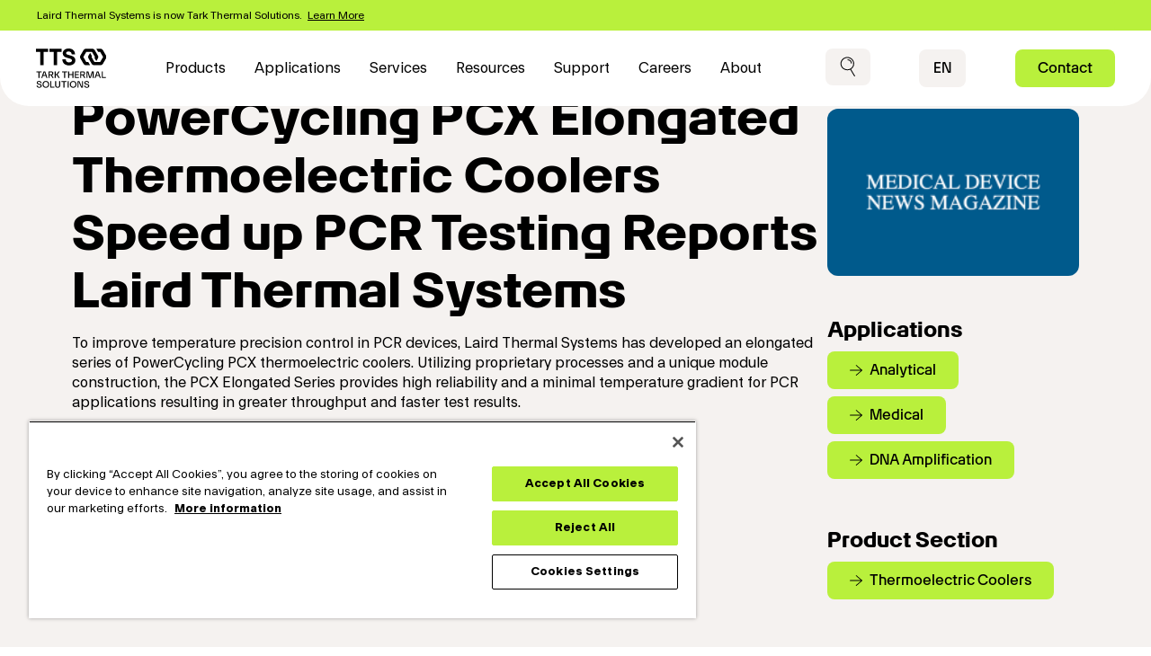

--- FILE ---
content_type: text/html; charset=UTF-8
request_url: https://tark-solutions.com/thermal-news/media-coverage/powercycling-pcx-elongated-thermoelectric-coolers-speed-up-pcr-testing
body_size: 16298
content:
<!DOCTYPE html>
<html  lang="en" dir="ltr" prefix="og: https://ogp.me/ns#">
  <head>
    <meta charset="utf-8" />
<script async src="https://www.googletagmanager.com/gtag/js?id=UA-128593416-1"></script>
<script>window.dataLayer = window.dataLayer || [];function gtag(){dataLayer.push(arguments)};gtag("js", new Date());gtag("set", "developer_id.dMDhkMT", true);gtag("config", "UA-128593416-1", {"groups":"default","anonymize_ip":true,"page_placeholder":"PLACEHOLDER_page_path"});</script>
<meta name="description" content="Discover Tark Thermal Solutions&#039; PCX Elongated Thermoelectric Coolers, designed to enhance precision in PCR testing with improved reliability and faster results." />
<link rel="canonical" href="https://tark-solutions.com/thermal-news/media-coverage/powercycling-pcx-elongated-thermoelectric-coolers-speed-up-pcr-testing" />
<meta property="og:site_name" content="Tark Thermal Solutions" />
<meta property="og:title" content="PowerCycling PCX Elongated Thermoelectric Coolers Speed up PCR Testing Reports Laird Thermal Systems | Tark Thermal Solutions" />
<meta property="og:description" content="To improve temperature precision control in PCR devices, Laird Thermal Systems has developed an elongated series of PowerCycling PCX thermoelectric coolers. Utilizing proprietary processes and a unique module construction, the PCX Elongated Series provides high reliability and a minimal temperature gradient for PCR applications resulting in greater throughput and faster test results." />
<meta name="twitter:description" content="To improve temperature precision control in PCR devices, Laird Thermal Systems has developed an elongated series of PowerCycling PCX thermoelectric coolers. Utilizing proprietary processes and a unique module construction, the PCX Elongated Series provides high reliability and a minimal temperature gradient for PCR applications resulting in greater throughput and faster test results." />
<meta name="twitter:title" content="PowerCycling PCX Elongated Thermoelectric Coolers Speed up PCR Testing Reports Laird Thermal Systems | Tark Thermal Solutions" />
<meta name="Generator" content="Drupal 10 (https://www.drupal.org)" />
<meta name="MobileOptimized" content="width" />
<meta name="HandheldFriendly" content="true" />
<meta name="viewport" content="width=device-width, initial-scale=1.0" />
<script src="https://cdn.cookielaw.org/scripttemplates/otSDKStub.js" type="text/javascript" charset="UTF-8" data-domain-script="0196a093-1ea4-7b7a-b855-e02f8e12cee2"></script>
<script type="text/javascript">
function OptanonWrapper() { }
</script>
<script></script>
<link rel="icon" href="/themes/custom/thermal/favicon.ico" type="image/vnd.microsoft.icon" />
<link rel="alternate" hreflang="en" href="https://tark-solutions.com/thermal-news/media-coverage/powercycling-pcx-elongated-thermoelectric-coolers-speed-up-pcr-testing" />
<link rel="alternate" hreflang="ja" href="https://tark-solutions.com/ja/thermal-news/media-coverage/powercycling-pcx-elongated-thermoelectric-coolers-speed-up-pcr-testing" />
<link rel="alternate" hreflang="zh-hans" href="https://tark-solutions.com/cn/thermal-news/media-coverage/powercycling-pcx-elongated-thermoelectric-coolers-speed-up-pcr-testing" />
<link rel="alternate" hreflang="de" href="https://tark-solutions.com/de/thermal-news/media-coverage/powercycling-pcx-elongated-thermoelectric-coolers-speed-up-pcr-testing" />

    <title>PowerCycling PCX Elongated Thermoelectric Coolers Speed up PCR Testing Reports Laird Thermal Systems | Tark Thermal Solutions</title>
    <link rel="stylesheet" media="all" href="/core/modules/system/css/components/align.module.css?t8toh2" />
<link rel="stylesheet" media="all" href="/core/modules/system/css/components/fieldgroup.module.css?t8toh2" />
<link rel="stylesheet" media="all" href="/core/modules/system/css/components/container-inline.module.css?t8toh2" />
<link rel="stylesheet" media="all" href="/core/modules/system/css/components/clearfix.module.css?t8toh2" />
<link rel="stylesheet" media="all" href="/core/modules/system/css/components/details.module.css?t8toh2" />
<link rel="stylesheet" media="all" href="/core/modules/system/css/components/hidden.module.css?t8toh2" />
<link rel="stylesheet" media="all" href="/core/modules/system/css/components/item-list.module.css?t8toh2" />
<link rel="stylesheet" media="all" href="/core/modules/system/css/components/js.module.css?t8toh2" />
<link rel="stylesheet" media="all" href="/core/modules/system/css/components/nowrap.module.css?t8toh2" />
<link rel="stylesheet" media="all" href="/core/modules/system/css/components/position-container.module.css?t8toh2" />
<link rel="stylesheet" media="all" href="/core/modules/system/css/components/reset-appearance.module.css?t8toh2" />
<link rel="stylesheet" media="all" href="/core/modules/system/css/components/resize.module.css?t8toh2" />
<link rel="stylesheet" media="all" href="/core/modules/system/css/components/system-status-counter.css?t8toh2" />
<link rel="stylesheet" media="all" href="/core/modules/system/css/components/system-status-report-counters.css?t8toh2" />
<link rel="stylesheet" media="all" href="/core/modules/system/css/components/system-status-report-general-info.css?t8toh2" />
<link rel="stylesheet" media="all" href="/core/modules/system/css/components/tablesort.module.css?t8toh2" />
<link rel="stylesheet" media="all" href="https://use.fontawesome.com/releases/v5.7.2/css/all.css" />
<link rel="stylesheet" media="all" href="https://use.fontawesome.com/releases/v5.7.2/css/v4-shims.css" />
<link rel="stylesheet" media="all" href="/modules/contrib/sitewide_alert/css/sitewide_alert.css?t8toh2" />
<link rel="stylesheet" media="all" href="/modules/contrib/webform/modules/webform_bootstrap/css/webform_bootstrap.css?t8toh2" />
<link rel="stylesheet" media="all" href="https://cdn.jsdelivr.net/npm/entreprise7pro-bootstrap@3.4.5/dist/css/bootstrap.css" integrity="sha256-ELMm3N0LFs70wt2mEb6CfdACbbJQfLmVHKLV/edLhNY=" crossorigin="anonymous" />
<link rel="stylesheet" media="all" href="https://cdn.jsdelivr.net/npm/@unicorn-fail/drupal-bootstrap-styles@0.0.2/dist/3.1.1/7.x-3.x/drupal-bootstrap.css" integrity="sha512-ys0R7vWvMqi0PjJvf7827YdAhjeAfzLA3DHX0gE/sPUYqbN/sxO6JFzZLvc/wazhj5utAy7rECg1qXQKIEZOfA==" crossorigin="anonymous" />
<link rel="stylesheet" media="all" href="https://cdn.jsdelivr.net/npm/@unicorn-fail/drupal-bootstrap-styles@0.0.2/dist/3.1.1/8.x-3.x/drupal-bootstrap.css" integrity="sha512-ixuOBF5SPFLXivQ0U4/J9sQbZ7ZjmBzciWMBNUEudf6sUJ6ph2zwkpFkoUrB0oUy37lxP4byyHasSpA4rZJSKg==" crossorigin="anonymous" />
<link rel="stylesheet" media="all" href="https://cdn.jsdelivr.net/npm/@unicorn-fail/drupal-bootstrap-styles@0.0.2/dist/3.2.0/7.x-3.x/drupal-bootstrap.css" integrity="sha512-MiCziWBODHzeWsTWg4TMsfyWWoMltpBKnf5Pf5QUH9CXKIVeGpEsHZZ4NiWaJdgqpDzU/ahNWaW80U1ZX99eKw==" crossorigin="anonymous" />
<link rel="stylesheet" media="all" href="https://cdn.jsdelivr.net/npm/@unicorn-fail/drupal-bootstrap-styles@0.0.2/dist/3.2.0/8.x-3.x/drupal-bootstrap.css" integrity="sha512-US+XMOdYSqB2lE8RSbDjBb/r6eTTAv7ydpztf8B7hIWSlwvzQDdaAGun5M4a6GRjCz+BIZ6G43l+UolR+gfLFQ==" crossorigin="anonymous" />
<link rel="stylesheet" media="all" href="https://cdn.jsdelivr.net/npm/@unicorn-fail/drupal-bootstrap-styles@0.0.2/dist/3.3.1/7.x-3.x/drupal-bootstrap.css" integrity="sha512-3gQUt+MI1o8v7eEveRmZzYx6fsIUJ6bRfBLMaUTzdmNQ/1vTWLpNPf13Tcrf7gQ9iHy9A9QjXKxRGoXEeiQnPA==" crossorigin="anonymous" />
<link rel="stylesheet" media="all" href="https://cdn.jsdelivr.net/npm/@unicorn-fail/drupal-bootstrap-styles@0.0.2/dist/3.3.1/8.x-3.x/drupal-bootstrap.css" integrity="sha512-AwNfHm/YKv4l+2rhi0JPat+4xVObtH6WDxFpUnGXkkNEds3OSnCNBSL9Ygd/jQj1QkmHgod9F5seqLErhbQ6/Q==" crossorigin="anonymous" />
<link rel="stylesheet" media="all" href="https://cdn.jsdelivr.net/npm/@unicorn-fail/drupal-bootstrap-styles@0.0.2/dist/3.4.0/8.x-3.x/drupal-bootstrap.css" integrity="sha512-j4mdyNbQqqp+6Q/HtootpbGoc2ZX0C/ktbXnauPFEz7A457PB6le79qasOBVcrSrOBtGAm0aVU2SOKFzBl6RhA==" crossorigin="anonymous" />
<link rel="stylesheet" media="all" href="/themes/custom/thermal/dist/quartz.css" />
<link rel="stylesheet" media="all" href="/themes/custom/thermal/dist/tailwind.css?t8toh2" />
<link rel="stylesheet" media="all" href="/themes/custom/bootstrap_subtheme/css/style.css?t8toh2" />
<link rel="stylesheet" media="all" href="/themes/custom/bootstrap_subtheme/css/main-new.css?t8toh2" />
<link rel="stylesheet" media="all" href="/themes/custom/thermal/dist/css/blocks.css?t8toh2" />
<link rel="stylesheet" media="all" href="/themes/custom/thermal/dist/css/components.css?t8toh2" />
<link rel="stylesheet" media="all" href="/themes/custom/thermal/dist/css/content.css?t8toh2" />
<link rel="stylesheet" media="all" href="/themes/custom/thermal/dist/css/general-styles.css?t8toh2" />
<link rel="stylesheet" media="all" href="/themes/custom/thermal/dist/css/footer.css?t8toh2" />
<link rel="stylesheet" media="all" href="/themes/custom/thermal/dist/css/header.css?t8toh2" />
<link rel="stylesheet" media="all" href="/themes/custom/thermal/dist/css/modules.css?t8toh2" />
<link rel="stylesheet" media="all" href="/themes/custom/thermal/dist/css/slider.css?t8toh2" />
<link rel="stylesheet" media="all" href="/themes/custom/thermal/dist/css/views.css?t8toh2" />
<link rel="stylesheet" media="all" href="/themes/custom/thermal/dist/css/layout-builder.css?t8toh2" />

    <script src="/core/assets/vendor/jquery/jquery.min.js?v=3.7.1"></script>
<script src="/core/assets/vendor/once/once.min.js?v=1.0.1"></script>
<script src="/themes/custom/bootstrap_subtheme/js/custom.js?t8toh2"></script>
<script src="/themes/custom/bootstrap_subtheme/js/libs.js?t8toh2"></script>
<script src="/themes/custom/bootstrap_subtheme/js/jquery.main.js?t8toh2"></script>


<script type='text/javascript'>
piAId = '608761';
piCId = '';
piHostname = 'go.tark-solutions.com';
(function() {
	function async_load(){
		var s = document.createElement('script'); s.type = 'text/javascript';
		s.src = ('https:' == document.location.protocol ? 'https://' : 'http://') + piHostname + '/pd.js';
		var c = document.getElementsByTagName('script')[0]; c.parentNode.insertBefore(s, c);
	}
	if(window.attachEvent) { window.attachEvent('onload', async_load); }
	else { window.addEventListener('load', async_load, false); }
})();
</script>

<meta name="google-site-verification" content="kGs87YQGnXutGpXsejsbtl1WjkR9-376OHKbDfaXC-s" />

<!--  Google Tag Manager -->
<script>(function(w,d,s,l,i){w[l]=w[l]||[];w[l].push({'gtm.start':
new Date().getTime(),event:'gtm.js'});var f=d.getElementsByTagName(s)[0],
j=d.createElement(s),dl=l!='dataLayer'?'&l='+l:'';j.async=true;j.src=
'https://www.googletagmanager.com/gtm.js?id='+i+dl;f.parentNode.insertBefore(j,f);
})(window,document,'script','dataLayer','GTM-MZQHFQ9');</script>
<!--  End Google Tag Manager -->



<!-- Being Weglot Code

<script type="text/javascript" src="https://cdn.weglot.com/weglot.min.js"></script>
<script>
    Weglot.initialize({
        api_key: 'wg_5b3068e5f68a7dde1b902e7ea8db605a6'
    });
</script>

-->

  </head>
  <body class="path-node page-node-type-media-coverage has-glyphicons">
  <script>window.quartzBaseStylesPath = '/themes/custom/thermal/dist/quartz.css'</script>
  <!-- Google Tag Manager (noscript) -->
<noscript><iframe src="https://www.googletagmanager.com/ns.html?id=GTM-MZQHFQ9"
height="0" width="0" style="display:none;visibility:hidden"></iframe></noscript>
<!--  End Google Tag Manager (noscript) -->

      <a href="#main-content" class="visually-hidden focusable skip-Lnk">
      Skip to main content
    </a>
    
      <div class="dialog-off-canvas-main-canvas" data-off-canvas-main-canvas>
    
<div class="page-wrapper relative bg-theme-base-sand-light">
    <div class="layout-container flex flex-col min-h-screen justify-between">

        

<header class="header fixed top-0 left-0 right-0 z-50">
              <div class="region region-top-navigation">
    <section id="block-thermal-sitewidealert" class="block block-sitewide-alert-block">
  
    

      <div data-sitewide-alert role="banner"></div>
  </section>


  </div>

      
  <section class="section" data-width="full">
    <div class="section-inner header-section flex relative bg-white rounded-b-large lg:rounded-b-deep">
      <div class="container container-default flex items-center justify-between w-full">
        <div class="flex lg:flex-row items-center justify-end md:justify-between w-full ml-lg">
                              <div class="region region-navigation">
          <a class="relative z-[60]" href="/" title="Home" rel="home">
      <img class="primary-large-logo" src="/themes/custom/thermal/primary-logo.svg" alt="Tark Thermal Solutions" />
    </a>
  <nav role="navigation" aria-labelledby="block-thermal-main-menu-menu" id="block-thermal-main-menu">
            
  <div class="visually-hidden" id="block-thermal-main-menu-menu">Main navigation</div>
  

        


<qz-mega-menu expand-a11y-label="View submenu" class="hidden lg:!block">
          <ul  slot="menu" >
              
        
        
        
        
        
                  <li  class="level-0 level-0__item-0" aria-label="Products" data-overview-link=/products>
            <div class="mega-menu-child rounded-b-deep shadow-menu bg-white z-50">
              <div class="mega-menu-child__content container container-default">
                <div class="section-inner pt-3 pb-8 grid grid-cols-12 gap-6">
                  <div class="col-span-4 mega-menu__image-col">
                                                                  <div class="level-0 level-0__item-0">
                          
            <div class="field field--name-field-menu-image field--type-entity-reference field--label-hidden field--item"><div>
  
  
            <div class="field field--name-field-media-image field--type-image field--label-hidden field--item">    <picture>
                  <source srcset="/sites/default/files/styles/landscape_lg/public/fields/media.image.field_media_image/2025-04/ALL-MIX.png.webp?itok=y447DHB6 1x, /sites/default/files/styles/banner_xxl/public/fields/media.image.field_media_image/2025-04/ALL-MIX.png.webp?itok=9e3rHHqj 2x" media="(min-width: 1536px)" type="image/webp" width="2048" height="1536"/>
              <source srcset="/sites/default/files/styles/landscape_md/public/fields/media.image.field_media_image/2025-04/ALL-MIX.png.webp?itok=I_X74nO9 1x, /sites/default/files/styles/landscape_xl/public/fields/media.image.field_media_image/2025-04/ALL-MIX.png.webp?itok=J7qn7n2J 2x" media="(min-width: 1024px)" type="image/webp" width="1536" height="1152"/>
              <source srcset="/sites/default/files/styles/landscape_sm/public/fields/media.image.field_media_image/2025-04/ALL-MIX.png.webp?itok=bVd3PjC7 1x, /sites/default/files/styles/landscape_lg/public/fields/media.image.field_media_image/2025-04/ALL-MIX.png.webp?itok=y447DHB6 2x" media="(min-width: 768px)" type="image/webp" width="1024" height="768"/>
              <source srcset="/sites/default/files/styles/landscape_xs/public/fields/media.image.field_media_image/2025-04/ALL-MIX.png.webp?itok=e2FF7SfM 1x, /sites/default/files/styles/landscape_md/public/fields/media.image.field_media_image/2025-04/ALL-MIX.png.webp?itok=I_X74nO9 2x" media="(min-width: 0px)" type="image/webp" width="768" height="576"/>
                  <img loading="lazy" width="768" height="576" src="/sites/default/files/styles/landscape_xs/public/fields/media.image.field_media_image/2025-04/ALL-MIX.png.webp?itok=e2FF7SfM" alt="thermal management solutions" role="img" class="img-responsive" />

  </picture>

</div>
      
</div>
</div>
      
                        </div>
                                                                                            <div class="level-1 level-1__item-0">
                
            <div class="field field--name-field-menu-image field--type-entity-reference field--label-hidden field--item"><div>
  
  
            <div class="field field--name-field-media-image field--type-image field--label-hidden field--item">    <picture>
                  <source srcset="/sites/default/files/styles/landscape_lg/public/fields/media.image.field_media_image/2025-04/LCS-MIX_4.png.webp?itok=FGUbnElr 1x, /sites/default/files/styles/banner_xxl/public/fields/media.image.field_media_image/2025-04/LCS-MIX_4.png.webp?itok=iIynXCoo 2x" media="(min-width: 1536px)" type="image/webp" width="2048" height="1536"/>
              <source srcset="/sites/default/files/styles/landscape_md/public/fields/media.image.field_media_image/2025-04/LCS-MIX_4.png.webp?itok=D0i49E24 1x, /sites/default/files/styles/landscape_xl/public/fields/media.image.field_media_image/2025-04/LCS-MIX_4.png.webp?itok=vcsfZ2M4 2x" media="(min-width: 1024px)" type="image/webp" width="1536" height="1152"/>
              <source srcset="/sites/default/files/styles/landscape_sm/public/fields/media.image.field_media_image/2025-04/LCS-MIX_4.png.webp?itok=-V3MIjfJ 1x, /sites/default/files/styles/landscape_lg/public/fields/media.image.field_media_image/2025-04/LCS-MIX_4.png.webp?itok=FGUbnElr 2x" media="(min-width: 768px)" type="image/webp" width="1024" height="768"/>
              <source srcset="/sites/default/files/styles/landscape_xs/public/fields/media.image.field_media_image/2025-04/LCS-MIX_4.png.webp?itok=3Usxokxe 1x, /sites/default/files/styles/landscape_md/public/fields/media.image.field_media_image/2025-04/LCS-MIX_4.png.webp?itok=D0i49E24 2x" media="(min-width: 0px)" type="image/webp" width="768" height="576"/>
                  <img loading="lazy" width="768" height="576" src="/sites/default/files/styles/landscape_xs/public/fields/media.image.field_media_image/2025-04/LCS-MIX_4.png.webp?itok=3Usxokxe" alt="liquid cooling solutions" role="img" class="img-responsive" />

  </picture>

</div>
      
</div>
</div>
      
              </div>
                                                            <div class="level-1 level-1__item-1">
                
            <div class="field field--name-field-menu-image field--type-entity-reference field--label-hidden field--item"><div>
  
  
            <div class="field field--name-field-media-image field--type-image field--label-hidden field--item">    <picture>
                  <source srcset="/sites/default/files/styles/landscape_lg/public/fields/media.image.field_media_image/2025-04/Pump-MIX.png.webp?itok=V7YgmcVU 1x, /sites/default/files/styles/banner_xxl/public/fields/media.image.field_media_image/2025-04/Pump-MIX.png.webp?itok=euGQK5Vu 2x" media="(min-width: 1536px)" type="image/webp" width="2048" height="1536"/>
              <source srcset="/sites/default/files/styles/landscape_md/public/fields/media.image.field_media_image/2025-04/Pump-MIX.png.webp?itok=-9VfVp6t 1x, /sites/default/files/styles/landscape_xl/public/fields/media.image.field_media_image/2025-04/Pump-MIX.png.webp?itok=9yFYPob- 2x" media="(min-width: 1024px)" type="image/webp" width="1536" height="1152"/>
              <source srcset="/sites/default/files/styles/landscape_sm/public/fields/media.image.field_media_image/2025-04/Pump-MIX.png.webp?itok=1Z0j-g0j 1x, /sites/default/files/styles/landscape_lg/public/fields/media.image.field_media_image/2025-04/Pump-MIX.png.webp?itok=V7YgmcVU 2x" media="(min-width: 768px)" type="image/webp" width="1024" height="768"/>
              <source srcset="/sites/default/files/styles/landscape_xs/public/fields/media.image.field_media_image/2025-04/Pump-MIX.png.webp?itok=eQd1lPxB 1x, /sites/default/files/styles/landscape_md/public/fields/media.image.field_media_image/2025-04/Pump-MIX.png.webp?itok=-9VfVp6t 2x" media="(min-width: 0px)" type="image/webp" width="768" height="576"/>
                  <img loading="lazy" width="768" height="576" src="/sites/default/files/styles/landscape_xs/public/fields/media.image.field_media_image/2025-04/Pump-MIX.png.webp?itok=eQd1lPxB" alt="specialty pumps" role="img" class="img-responsive" />

  </picture>

</div>
      
</div>
</div>
      
              </div>
                                                            <div class="level-1 level-1__item-2">
                
            <div class="field field--name-field-menu-image field--type-entity-reference field--label-hidden field--item"><div>
  
  
            <div class="field field--name-field-media-image field--type-image field--label-hidden field--item">    <picture>
                  <source srcset="/sites/default/files/styles/landscape_lg/public/fields/media.image.field_media_image/2025-04/TEC-MIX.png.webp?itok=zeC7aAbY 1x, /sites/default/files/styles/banner_xxl/public/fields/media.image.field_media_image/2025-04/TEC-MIX.png.webp?itok=MkuYO-v- 2x" media="(min-width: 1536px)" type="image/webp" width="2048" height="1536"/>
              <source srcset="/sites/default/files/styles/landscape_md/public/fields/media.image.field_media_image/2025-04/TEC-MIX.png.webp?itok=PNJ7T9M1 1x, /sites/default/files/styles/landscape_xl/public/fields/media.image.field_media_image/2025-04/TEC-MIX.png.webp?itok=HOKf9PDj 2x" media="(min-width: 1024px)" type="image/webp" width="1536" height="1152"/>
              <source srcset="/sites/default/files/styles/landscape_sm/public/fields/media.image.field_media_image/2025-04/TEC-MIX.png.webp?itok=9FSRRDUb 1x, /sites/default/files/styles/landscape_lg/public/fields/media.image.field_media_image/2025-04/TEC-MIX.png.webp?itok=zeC7aAbY 2x" media="(min-width: 768px)" type="image/webp" width="1024" height="768"/>
              <source srcset="/sites/default/files/styles/landscape_xs/public/fields/media.image.field_media_image/2025-04/TEC-MIX.png.webp?itok=V467pfeb 1x, /sites/default/files/styles/landscape_md/public/fields/media.image.field_media_image/2025-04/TEC-MIX.png.webp?itok=PNJ7T9M1 2x" media="(min-width: 0px)" type="image/webp" width="768" height="576"/>
                  <img loading="lazy" width="768" height="576" src="/sites/default/files/styles/landscape_xs/public/fields/media.image.field_media_image/2025-04/TEC-MIX.png.webp?itok=V467pfeb" alt="thermoelectric coolers" role="img" class="img-responsive" />

  </picture>

</div>
      
</div>
</div>
      
              </div>
                                                            <div class="level-1 level-1__item-3">
                
            <div class="field field--name-field-menu-image field--type-entity-reference field--label-hidden field--item"><div>
  
  
            <div class="field field--name-field-media-image field--type-image field--label-hidden field--item">    <picture>
                  <source srcset="/sites/default/files/styles/landscape_lg/public/fields/media.image.field_media_image/2025-04/TEA-MIX.png.webp?itok=BHRfaRY9 1x, /sites/default/files/styles/banner_xxl/public/fields/media.image.field_media_image/2025-04/TEA-MIX.png.webp?itok=hZkWKEc- 2x" media="(min-width: 1536px)" type="image/webp" width="2048" height="1536"/>
              <source srcset="/sites/default/files/styles/landscape_md/public/fields/media.image.field_media_image/2025-04/TEA-MIX.png.webp?itok=I4_XveJI 1x, /sites/default/files/styles/landscape_xl/public/fields/media.image.field_media_image/2025-04/TEA-MIX.png.webp?itok=j1eo2y2h 2x" media="(min-width: 1024px)" type="image/webp" width="1536" height="1152"/>
              <source srcset="/sites/default/files/styles/landscape_sm/public/fields/media.image.field_media_image/2025-04/TEA-MIX.png.webp?itok=-bXjl6oj 1x, /sites/default/files/styles/landscape_lg/public/fields/media.image.field_media_image/2025-04/TEA-MIX.png.webp?itok=BHRfaRY9 2x" media="(min-width: 768px)" type="image/webp" width="1024" height="768"/>
              <source srcset="/sites/default/files/styles/landscape_xs/public/fields/media.image.field_media_image/2025-04/TEA-MIX.png.webp?itok=2rvTlCbI 1x, /sites/default/files/styles/landscape_md/public/fields/media.image.field_media_image/2025-04/TEA-MIX.png.webp?itok=I4_XveJI 2x" media="(min-width: 0px)" type="image/webp" width="768" height="576"/>
                  <img loading="lazy" width="768" height="576" src="/sites/default/files/styles/landscape_xs/public/fields/media.image.field_media_image/2025-04/TEA-MIX.png.webp?itok=2rvTlCbI" alt="thermoelectric assembly" role="img" class="img-responsive" />

  </picture>

</div>
      
</div>
</div>
      
              </div>
                                                            <div class="level-1 level-1__item-4">
                
            <div class="field field--name-field-menu-image field--type-entity-reference field--label-hidden field--item"><div>
  
  
            <div class="field field--name-field-media-image field--type-image field--label-hidden field--item">    <picture>
                  <source srcset="/sites/default/files/styles/landscape_lg/public/fields/media.image.field_media_image/2025-04/Controlers-MIX_1.png.webp?itok=ihomkLBA 1x, /sites/default/files/styles/banner_xxl/public/fields/media.image.field_media_image/2025-04/Controlers-MIX_1.png.webp?itok=66VtfELS 2x" media="(min-width: 1536px)" type="image/webp" width="2048" height="1536"/>
              <source srcset="/sites/default/files/styles/landscape_md/public/fields/media.image.field_media_image/2025-04/Controlers-MIX_1.png.webp?itok=vmeLUsX4 1x, /sites/default/files/styles/landscape_xl/public/fields/media.image.field_media_image/2025-04/Controlers-MIX_1.png.webp?itok=h0a6hIul 2x" media="(min-width: 1024px)" type="image/webp" width="1536" height="1152"/>
              <source srcset="/sites/default/files/styles/landscape_sm/public/fields/media.image.field_media_image/2025-04/Controlers-MIX_1.png.webp?itok=Cf2GJYd0 1x, /sites/default/files/styles/landscape_lg/public/fields/media.image.field_media_image/2025-04/Controlers-MIX_1.png.webp?itok=ihomkLBA 2x" media="(min-width: 768px)" type="image/webp" width="1024" height="768"/>
              <source srcset="/sites/default/files/styles/landscape_xs/public/fields/media.image.field_media_image/2025-04/Controlers-MIX_1.png.webp?itok=CsSIUQVc 1x, /sites/default/files/styles/landscape_md/public/fields/media.image.field_media_image/2025-04/Controlers-MIX_1.png.webp?itok=vmeLUsX4 2x" media="(min-width: 0px)" type="image/webp" width="768" height="576"/>
                  <img loading="lazy" width="768" height="576" src="/sites/default/files/styles/landscape_xs/public/fields/media.image.field_media_image/2025-04/Controlers-MIX_1.png.webp?itok=CsSIUQVc" alt="temperature controllers" role="img" class="img-responsive" />

  </picture>

</div>
      
</div>
</div>
      
              </div>
                                                            <div class="level-1 level-1__item-5">
                
            <div class="field field--name-field-menu-image field--type-entity-reference field--label-hidden field--item"><div>
  
  
            <div class="field field--name-field-media-image field--type-image field--label-hidden field--item">    <picture>
                  <source srcset="/sites/default/files/styles/landscape_lg/public/fields/media.image.field_media_image/2025-04/Custom-MIX.png.webp?itok=WMc51ZjF 1x, /sites/default/files/styles/banner_xxl/public/fields/media.image.field_media_image/2025-04/Custom-MIX.png.webp?itok=b5SiRE8n 2x" media="(min-width: 1536px)" type="image/webp" width="2048" height="1536"/>
              <source srcset="/sites/default/files/styles/landscape_md/public/fields/media.image.field_media_image/2025-04/Custom-MIX.png.webp?itok=X3HK8dzF 1x, /sites/default/files/styles/landscape_xl/public/fields/media.image.field_media_image/2025-04/Custom-MIX.png.webp?itok=3pVVU6pg 2x" media="(min-width: 1024px)" type="image/webp" width="1536" height="1152"/>
              <source srcset="/sites/default/files/styles/landscape_sm/public/fields/media.image.field_media_image/2025-04/Custom-MIX.png.webp?itok=MB5gwOwO 1x, /sites/default/files/styles/landscape_lg/public/fields/media.image.field_media_image/2025-04/Custom-MIX.png.webp?itok=WMc51ZjF 2x" media="(min-width: 768px)" type="image/webp" width="1024" height="768"/>
              <source srcset="/sites/default/files/styles/landscape_xs/public/fields/media.image.field_media_image/2025-04/Custom-MIX.png.webp?itok=bY71s0hN 1x, /sites/default/files/styles/landscape_md/public/fields/media.image.field_media_image/2025-04/Custom-MIX.png.webp?itok=X3HK8dzF 2x" media="(min-width: 0px)" type="image/webp" width="768" height="576"/>
                  <img loading="lazy" width="768" height="576" src="/sites/default/files/styles/landscape_xs/public/fields/media.image.field_media_image/2025-04/Custom-MIX.png.webp?itok=bY71s0hN" alt="custome thermal management" role="img" class="img-responsive" />

  </picture>

</div>
      
</div>
</div>
      
              </div>
                                                                
                                      </div>
                  <div class="col-start-7 col-span-6 mega-menu__links-col">
                            <ul >
              
        
        
        
        
        
                                  <li >
            <div class="leading-5 level-1 level-1__item-0">
              <a href="/products/liquid-cooling-systems" data-drupal-link-system-path="node/1147">Liquid Cooling Systems</a>
            </div>
                      </li>
                      
        
        
        
        
        
                                  <li >
            <div class="leading-5 level-1 level-1__item-1">
              <a href="/products/pumps" data-drupal-link-system-path="node/1485">Pumps</a>
            </div>
                      </li>
                      
        
        
        
        
        
                                  <li >
            <div class="leading-5 level-1 level-1__item-2">
              <a href="/products/thermoelectric-cooler-modules" data-drupal-link-system-path="node/1131">Thermoelectric Coolers</a>
            </div>
                      </li>
                      
        
        
        
        
        
                                  <li >
            <div class="leading-5 level-1 level-1__item-3">
              <a href="/products/thermoelectric-cooler-assemblies" data-drupal-link-system-path="node/1143">Thermoelectric Cooler Assemblies</a>
            </div>
                      </li>
                      
        
        
        
        
        
                                  <li >
            <div class="leading-5 level-1 level-1__item-4">
              <a href="/products/temperature-controllers" data-drupal-link-system-path="node/1155">Temperature Controllers</a>
            </div>
                      </li>
                      
        
        
        
        
        
                                  <li >
            <div class="leading-5 level-1 level-1__item-5">
              <a href="/products/custom-solutions" data-drupal-link-system-path="node/1135">Custom Solutions</a>
            </div>
                      </li>
                      
        
        
        
        
        
                                  <li >
            <div class="leading-5 level-1 level-1__item-6">
              <a href="/search-distributor-inventory" data-drupal-link-system-path="search-distributor-inventory">Distributor Inventory</a>
            </div>
                      </li>
                  </ul>
  
                  </div>
                </div>
              </div>
            </div>
          </li>
                                      
        
        
        
        
        
                  <li  class="level-0 level-0__item-1" aria-label="Applications" data-overview-link=/thermal-applications>
            <div class="mega-menu-child rounded-b-deep shadow-menu bg-white z-50">
              <div class="mega-menu-child__content container container-default">
                <div class="section-inner pt-3 pb-8 grid grid-cols-12 gap-6">
                  <div class="col-span-4 mega-menu__image-col">
                                                                  <div class="level-0 level-0__item-1">
                          
            <div class="field field--name-field-menu-image field--type-entity-reference field--label-hidden field--item"><div>
  
  
            <div class="field field--name-field-media-image field--type-image field--label-hidden field--item">    <picture>
                  <source srcset="/sites/default/files/styles/landscape_lg/public/fields/media.image.field_media_image/2025-04/75cffd5aea2044c54f45fb41089fc61f.jpeg.webp?itok=5EK5v9Cv 1x, /sites/default/files/styles/banner_xxl/public/fields/media.image.field_media_image/2025-04/75cffd5aea2044c54f45fb41089fc61f.jpeg.webp?itok=TG5P77Ey 2x" media="(min-width: 1536px)" type="image/webp" width="2048" height="1536"/>
              <source srcset="/sites/default/files/styles/landscape_md/public/fields/media.image.field_media_image/2025-04/75cffd5aea2044c54f45fb41089fc61f.jpeg.webp?itok=ilblCwMM 1x, /sites/default/files/styles/landscape_xl/public/fields/media.image.field_media_image/2025-04/75cffd5aea2044c54f45fb41089fc61f.jpeg.webp?itok=_4kJ79FI 2x" media="(min-width: 1024px)" type="image/webp" width="1536" height="1152"/>
              <source srcset="/sites/default/files/styles/landscape_sm/public/fields/media.image.field_media_image/2025-04/75cffd5aea2044c54f45fb41089fc61f.jpeg.webp?itok=tTtHFk0h 1x, /sites/default/files/styles/landscape_lg/public/fields/media.image.field_media_image/2025-04/75cffd5aea2044c54f45fb41089fc61f.jpeg.webp?itok=5EK5v9Cv 2x" media="(min-width: 768px)" type="image/webp" width="1024" height="768"/>
              <source srcset="/sites/default/files/styles/landscape_xs/public/fields/media.image.field_media_image/2025-04/75cffd5aea2044c54f45fb41089fc61f.jpeg.webp?itok=9Ga9tRug 1x, /sites/default/files/styles/landscape_md/public/fields/media.image.field_media_image/2025-04/75cffd5aea2044c54f45fb41089fc61f.jpeg.webp?itok=ilblCwMM 2x" media="(min-width: 0px)" type="image/webp" width="768" height="576"/>
                  <img loading="lazy" width="768" height="576" src="/sites/default/files/styles/landscape_xs/public/fields/media.image.field_media_image/2025-04/75cffd5aea2044c54f45fb41089fc61f.jpeg.webp?itok=9Ga9tRug" alt="image" role="img" class="img-responsive" />

  </picture>

</div>
      
</div>
</div>
      
                        </div>
                                                                                                                                                                                                                                                                                                                                              
                                      </div>
                  <div class="col-start-7 col-span-6 mega-menu__links-col">
                            <ul >
              
        
        
        
        
        
                                  <li >
            <div class="leading-5 level-1 level-1__item-0">
              <a href="/thermal-applications/analytical" data-drupal-link-system-path="node/1174">Analytical</a>
            </div>
                      </li>
                      
        
        
        
        
        
                                  <li >
            <div class="leading-5 level-1 level-1__item-1">
              <a href="/thermal-applications/consumer" data-drupal-link-system-path="node/1178">Consumer</a>
            </div>
                      </li>
                      
        
        
        
        
        
                                  <li >
            <div class="leading-5 level-1 level-1__item-2">
              <a href="/thermal-applications/data-centers" data-drupal-link-system-path="node/1495">Data Centers</a>
            </div>
                      </li>
                      
        
        
        
        
        
                                  <li >
            <div class="leading-5 level-1 level-1__item-3">
              <a href="/thermal-applications/industrial" data-drupal-link-system-path="node/1175">Industrial</a>
            </div>
                      </li>
                      
        
        
        
        
        
                                  <li >
            <div class="leading-5 level-1 level-1__item-4">
              <a href="/thermal-applications/medical" data-drupal-link-system-path="node/145">Medical</a>
            </div>
                      </li>
                      
        
        
        
        
        
                                  <li >
            <div class="leading-5 level-1 level-1__item-5">
              <a href="/thermal-applications/optoelectronics" data-drupal-link-system-path="node/1179">Optoelectronics</a>
            </div>
                      </li>
                      
        
        
        
        
        
                                  <li >
            <div class="leading-5 level-1 level-1__item-6">
              <a href="/thermal-applications/telecom" data-drupal-link-system-path="node/1176">Telecom</a>
            </div>
                      </li>
                      
        
        
        
        
        
                                  <li >
            <div class="leading-5 level-1 level-1__item-7">
              <a href="/thermal-applications/transportation" data-drupal-link-system-path="node/1177">Transportation</a>
            </div>
                      </li>
                  </ul>
  
                  </div>
                </div>
              </div>
            </div>
          </li>
                                      
        
        
        
        
        
                  <li  class="level-0 level-0__item-2" aria-label="Services" data-overview-link=/thermal-design-services>
            <div class="mega-menu-child rounded-b-deep shadow-menu bg-white z-50">
              <div class="mega-menu-child__content container container-default">
                <div class="section-inner pt-3 pb-8 grid grid-cols-12 gap-6">
                  <div class="col-span-4 mega-menu__image-col">
                                                                  <div class="level-0 level-0__item-2">
                          
            <div class="field field--name-field-menu-image field--type-entity-reference field--label-hidden field--item"><div>
  
  
            <div class="field field--name-field-media-image field--type-image field--label-hidden field--item">    <picture>
                  <source srcset="/sites/default/files/styles/landscape_lg/public/fields/media.image.field_media_image/2025-04/1fa06571cff7561157dc943524e6db84.jpeg.webp?itok=d2feaGo6 1x, /sites/default/files/styles/banner_xxl/public/fields/media.image.field_media_image/2025-04/1fa06571cff7561157dc943524e6db84.jpeg.webp?itok=ScoZ_mWT 2x" media="(min-width: 1536px)" type="image/webp" width="2048" height="1536"/>
              <source srcset="/sites/default/files/styles/landscape_md/public/fields/media.image.field_media_image/2025-04/1fa06571cff7561157dc943524e6db84.jpeg.webp?itok=38_d_dVb 1x, /sites/default/files/styles/landscape_xl/public/fields/media.image.field_media_image/2025-04/1fa06571cff7561157dc943524e6db84.jpeg.webp?itok=IJIIcI6_ 2x" media="(min-width: 1024px)" type="image/webp" width="1536" height="1152"/>
              <source srcset="/sites/default/files/styles/landscape_sm/public/fields/media.image.field_media_image/2025-04/1fa06571cff7561157dc943524e6db84.jpeg.webp?itok=jRvKvVkD 1x, /sites/default/files/styles/landscape_lg/public/fields/media.image.field_media_image/2025-04/1fa06571cff7561157dc943524e6db84.jpeg.webp?itok=d2feaGo6 2x" media="(min-width: 768px)" type="image/webp" width="1024" height="768"/>
              <source srcset="/sites/default/files/styles/landscape_xs/public/fields/media.image.field_media_image/2025-04/1fa06571cff7561157dc943524e6db84.jpeg.webp?itok=suAtthxV 1x, /sites/default/files/styles/landscape_md/public/fields/media.image.field_media_image/2025-04/1fa06571cff7561157dc943524e6db84.jpeg.webp?itok=38_d_dVb 2x" media="(min-width: 0px)" type="image/webp" width="768" height="576"/>
                  <img loading="lazy" width="768" height="576" src="/sites/default/files/styles/landscape_xs/public/fields/media.image.field_media_image/2025-04/1fa06571cff7561157dc943524e6db84.jpeg.webp?itok=suAtthxV" alt="image" role="img" class="img-responsive" />

  </picture>

</div>
      
</div>
</div>
      
                        </div>
                                                                                                                                                                                                                                                                          
                                      </div>
                  <div class="col-start-7 col-span-6 mega-menu__links-col">
                            <ul >
              
        
        
        
        
        
                                  <li >
            <div class="leading-5 level-1 level-1__item-0">
              <a href="/thermal-design-services/design" data-drupal-link-system-path="node/1181">Design</a>
            </div>
                      </li>
                      
        
        
        
        
        
                                  <li >
            <div class="leading-5 level-1 level-1__item-1">
              <a href="/thermal-design-services/manufacturing" data-drupal-link-system-path="node/1183">Manufacturing</a>
            </div>
                      </li>
                      
        
        
        
        
        
                                  <li >
            <div class="leading-5 level-1 level-1__item-2">
              <a href="/thermal-design-services/prototyping" data-drupal-link-system-path="node/1182">Prototyping</a>
            </div>
                      </li>
                      
        
        
        
        
        
                                  <li >
            <div class="leading-5 level-1 level-1__item-3">
              <a href="/thermal-design-services/service-support" data-drupal-link-system-path="node/1184">Service &amp; Support</a>
            </div>
                      </li>
                      
        
        
        
        
        
                                  <li >
            <div class="leading-5 level-1 level-1__item-4">
              <a href="/thermal-design-services/software" data-drupal-link-system-path="node/1185">Software</a>
            </div>
                      </li>
                      
        
        
        
        
        
                                  <li >
            <div class="leading-5 level-1 level-1__item-5">
              <a href="/thermal-design-services/testing" data-drupal-link-system-path="node/1186">Testing</a>
            </div>
                      </li>
                  </ul>
  
                  </div>
                </div>
              </div>
            </div>
          </li>
                                      
        
        
        
        
        
                  <li  class="level-0 level-0__item-3" aria-label="Resources" data-overview-link=/thermal-technical-library>
            <div class="mega-menu-child rounded-b-deep shadow-menu bg-white z-50">
              <div class="mega-menu-child__content container container-default">
                <div class="section-inner pt-3 pb-8 grid grid-cols-12 gap-6">
                  <div class="col-span-4 mega-menu__image-col">
                                                                  <div class="level-0 level-0__item-3">
                          
            <div class="field field--name-field-menu-image field--type-entity-reference field--label-hidden field--item"><div>
  
  
            <div class="field field--name-field-media-image field--type-image field--label-hidden field--item">    <picture>
                  <source srcset="/sites/default/files/styles/landscape_lg/public/fields/media.image.field_media_image/2025-05/ResourcesThumb.gif.webp?itok=BHkF7q1b 1x, /sites/default/files/styles/banner_xxl/public/fields/media.image.field_media_image/2025-05/ResourcesThumb.gif.webp?itok=G9TtQa0F 2x" media="(min-width: 1536px)" type="image/webp" width="2048" height="1536"/>
              <source srcset="/sites/default/files/styles/landscape_md/public/fields/media.image.field_media_image/2025-05/ResourcesThumb.gif.webp?itok=fKNDfSTU 1x, /sites/default/files/styles/landscape_xl/public/fields/media.image.field_media_image/2025-05/ResourcesThumb.gif.webp?itok=aUoF0lJr 2x" media="(min-width: 1024px)" type="image/webp" width="1536" height="1152"/>
              <source srcset="/sites/default/files/styles/landscape_sm/public/fields/media.image.field_media_image/2025-05/ResourcesThumb.gif.webp?itok=hrc89EN6 1x, /sites/default/files/styles/landscape_lg/public/fields/media.image.field_media_image/2025-05/ResourcesThumb.gif.webp?itok=BHkF7q1b 2x" media="(min-width: 768px)" type="image/webp" width="1024" height="768"/>
              <source srcset="/sites/default/files/styles/landscape_xs/public/fields/media.image.field_media_image/2025-05/ResourcesThumb.gif.webp?itok=sBWKpFVf 1x, /sites/default/files/styles/landscape_md/public/fields/media.image.field_media_image/2025-05/ResourcesThumb.gif.webp?itok=fKNDfSTU 2x" media="(min-width: 0px)" type="image/webp" width="768" height="576"/>
                  <img loading="lazy" width="768" height="576" src="/sites/default/files/styles/landscape_xs/public/fields/media.image.field_media_image/2025-05/ResourcesThumb.gif.webp?itok=sBWKpFVf" alt="resources thumbnail" role="img" class="img-responsive" />

  </picture>

</div>
      
</div>
</div>
      
                        </div>
                                                                                                                                                                                                                                                                                                                                                                                                                                                                                                                        
                                      </div>
                  <div class="col-start-7 col-span-6 mega-menu__links-col">
                            <ul >
              
        
        
        
        
        
                                  <li >
            <div class="leading-5 level-1 level-1__item-0">
              <a href="/thermal-technical-library/application-notes" data-drupal-link-system-path="node/1188">Applications Notes</a>
            </div>
                      </li>
                      
        
        
        
        
        
                                  <li >
            <div class="leading-5 level-1 level-1__item-1">
              <a href="/the-blog" data-drupal-link-system-path="node/1415">Blog</a>
            </div>
                      </li>
                      
        
        
        
        
        
                                  <li >
            <div class="leading-5 level-1 level-1__item-2">
              <a href="/thermal-technical-library/catalogs" data-drupal-link-system-path="node/1190">Catalogs</a>
            </div>
                      </li>
                      
        
        
        
        
        
                                  <li >
            <div class="leading-5 level-1 level-1__item-3">
              <a href="/thermal-technical-library/certifications-approvals" data-drupal-link-system-path="node/1191">Certifications and Approvals</a>
            </div>
                      </li>
                      
        
        
        
        
        
                                  <li >
            <div class="leading-5 level-1 level-1__item-4">
              <a href="/thermal-technical-library/glossary" data-drupal-link-system-path="node/1193">Glossary</a>
            </div>
                      </li>
                      
        
        
        
        
        
                                  <li >
            <div class="leading-5 level-1 level-1__item-5">
              <a href="/thermal-technical-library/handbooks" data-drupal-link-system-path="node/1194">Handbooks</a>
            </div>
                      </li>
                      
        
        
        
        
        
                                  <li >
            <div class="leading-5 level-1 level-1__item-6">
              <a href="/thermal-technical-library/presentations" data-drupal-link-system-path="node/1195">Presentations</a>
            </div>
                      </li>
                      
        
        
        
        
        
                                  <li >
            <div class="leading-5 level-1 level-1__item-7">
              <a href="/thermal-technical-library/software" data-drupal-link-system-path="node/1197">Software</a>
            </div>
                      </li>
                      
        
        
        
        
        
                                  <li >
            <div class="leading-5 level-1 level-1__item-8">
              <a href="/thermal-technical-library/technical-faq" data-drupal-link-system-path="node/1198">Technical FAQ</a>
            </div>
                      </li>
                      
        
        
        
        
        
                                  <li >
            <div class="leading-5 level-1 level-1__item-9">
              <a href="/thermal-wizard/qc-cooling-selector-home" data-drupal-link-system-path="node/1245">Thermal Wizard</a>
            </div>
                      </li>
                      
        
        
        
        
        
                                  <li >
            <div class="leading-5 level-1 level-1__item-10">
              <a href="/thermal-technical-library/user-manuals" data-drupal-link-system-path="node/1199">User Manuals</a>
            </div>
                      </li>
                      
        
        
        
        
        
                                  <li >
            <div class="leading-5 level-1 level-1__item-11">
              <a href="/thermal-technical-library/videos" data-drupal-link-system-path="node/1200">Videos</a>
            </div>
                      </li>
                      
        
        
        
        
        
                                  <li >
            <div class="leading-5 level-1 level-1__item-12">
              <a href="/thermal-technical-library/white-papers" data-drupal-link-system-path="node/1201">White Papers</a>
            </div>
                      </li>
                  </ul>
  
                  </div>
                </div>
              </div>
            </div>
          </li>
                                      
        
        
        
        
        
                  <li  class="level-0 level-0__item-4" aria-label="Support" data-overview-link=/contact-us>
            <div class="mega-menu-child rounded-b-deep shadow-menu bg-white z-50">
              <div class="mega-menu-child__content container container-default">
                <div class="section-inner pt-3 pb-8 grid grid-cols-12 gap-6">
                  <div class="col-span-4 mega-menu__image-col">
                                                                  <div class="level-0 level-0__item-4">
                          
            <div class="field field--name-field-menu-image field--type-entity-reference field--label-hidden field--item"><div>
  
  
            <div class="field field--name-field-media-image field--type-image field--label-hidden field--item">    <picture>
                  <source srcset="/sites/default/files/styles/landscape_lg/public/fields/media.image.field_media_image/2025-05/lts-distribution-300.jpg.webp?itok=8gD1nxPa 1x, /sites/default/files/styles/banner_xxl/public/fields/media.image.field_media_image/2025-05/lts-distribution-300.jpg.webp?itok=u04rh5kY 2x" media="(min-width: 1536px)" type="image/webp" width="2048" height="1536"/>
              <source srcset="/sites/default/files/styles/landscape_md/public/fields/media.image.field_media_image/2025-05/lts-distribution-300.jpg.webp?itok=bfP0gqY_ 1x, /sites/default/files/styles/landscape_xl/public/fields/media.image.field_media_image/2025-05/lts-distribution-300.jpg.webp?itok=pJ6hMRy_ 2x" media="(min-width: 1024px)" type="image/webp" width="1536" height="1152"/>
              <source srcset="/sites/default/files/styles/landscape_sm/public/fields/media.image.field_media_image/2025-05/lts-distribution-300.jpg.webp?itok=XGme7NZG 1x, /sites/default/files/styles/landscape_lg/public/fields/media.image.field_media_image/2025-05/lts-distribution-300.jpg.webp?itok=8gD1nxPa 2x" media="(min-width: 768px)" type="image/webp" width="1024" height="768"/>
              <source srcset="/sites/default/files/styles/landscape_xs/public/fields/media.image.field_media_image/2025-05/lts-distribution-300.jpg.webp?itok=U13lWzjM 1x, /sites/default/files/styles/landscape_md/public/fields/media.image.field_media_image/2025-05/lts-distribution-300.jpg.webp?itok=bfP0gqY_ 2x" media="(min-width: 0px)" type="image/webp" width="768" height="576"/>
                  <img loading="lazy" width="768" height="576" src="/sites/default/files/styles/landscape_xs/public/fields/media.image.field_media_image/2025-05/lts-distribution-300.jpg.webp?itok=U13lWzjM" alt="image" role="img" class="img-responsive" />

  </picture>

</div>
      
</div>
</div>
      
                        </div>
                                                                                                                                                                                                                                                                                                                                                                                
                                      </div>
                  <div class="col-start-7 col-span-6 mega-menu__links-col">
                            <ul >
              
        
        
        
        
        
                                  <li >
            <div class="leading-5 level-1 level-1__item-0">
              <a href="/contact/authorized-distributor" data-drupal-link-system-path="node/1228">Authorized Distributors</a>
            </div>
                      </li>
                      
        
        
        
        
        
                                  <li >
            <div class="leading-5 level-1 level-1__item-1">
              <a href="/about/environmental-health-and-safety" title="Environmental, Health and Safety" data-drupal-link-system-path="node/1215">Environment, Health and Safety</a>
            </div>
                      </li>
                      
        
        
        
        
        
                                  <li >
            <div class="leading-5 level-1 level-1__item-2">
              <a href="/contact/free-thermal-analysis" data-drupal-link-system-path="node/1224">Free Thermal Analysis</a>
            </div>
                      </li>
                      
        
        
        
        
        
                                  <li >
            <div class="leading-5 level-1 level-1__item-3">
              <a href="/contact/sales-contacts" data-drupal-link-system-path="node/1225">Global Sales Contacts</a>
            </div>
                      </li>
                      
        
        
        
        
        
                                  <li >
            <div class="leading-5 level-1 level-1__item-4">
              <a href="/contact/live-chat" data-drupal-link-system-path="node/1129">Live Chat</a>
            </div>
                      </li>
                      
        
        
        
        
        
                                  <li >
            <div class="leading-5 level-1 level-1__item-5">
              <a href="/about/product-return-policy" data-drupal-link-system-path="node/1217">Product Return Policy</a>
            </div>
                      </li>
                      
        
        
        
        
        
                                  <li >
            <div class="leading-5 level-1 level-1__item-6">
              <a href="/about/quality-commitment" data-drupal-link-system-path="node/1218">Quality Commitment</a>
            </div>
                      </li>
                      
        
        
        
        
        
                                  <li >
            <div class="leading-5 level-1 level-1__item-7">
              <a href="/request-a-quote" data-drupal-link-system-path="node/1375">Request A Quote</a>
            </div>
                      </li>
                      
        
        
        
        
        
                                  <li >
            <div class="leading-5 level-1 level-1__item-8">
              <a href="/search-distributor-inventory" data-drupal-link-system-path="search-distributor-inventory">Search Distributor Inventory</a>
            </div>
                      </li>
                  </ul>
  
                  </div>
                </div>
              </div>
            </div>
          </li>
                                      
        
        
        
        
        
                          <li  aria-label="Careers" class=level-0 level-0__item-5>
            <a href="/about/careers" data-drupal-link-system-path="node/1210">Careers</a>
          </li>
                              
        
        
        
        
        
                  <li  class="level-0 level-0__item-6" aria-label="About" data-overview-link=/about-tark-thermal-solutions>
            <div class="mega-menu-child rounded-b-deep shadow-menu bg-white z-50">
              <div class="mega-menu-child__content container container-default">
                <div class="section-inner pt-3 pb-8 grid grid-cols-12 gap-6">
                  <div class="col-span-4 mega-menu__image-col">
                                                                  <div class="level-0 level-0__item-6">
                          
            <div class="field field--name-field-menu-image field--type-entity-reference field--label-hidden field--item"><div>
  
  
            <div class="field field--name-field-media-image field--type-image field--label-hidden field--item">    <picture>
                  <source srcset="/sites/default/files/styles/landscape_lg/public/fields/media.image.field_media_image/2025-04/32b553e579cacfaf6074fe412e9697fc%20%282%29.jpeg.webp?itok=VDiEH4GN 1x, /sites/default/files/styles/banner_xxl/public/fields/media.image.field_media_image/2025-04/32b553e579cacfaf6074fe412e9697fc%20%282%29.jpeg.webp?itok=I8VWieSj 2x" media="(min-width: 1536px)" type="image/webp" width="2048" height="1536"/>
              <source srcset="/sites/default/files/styles/landscape_md/public/fields/media.image.field_media_image/2025-04/32b553e579cacfaf6074fe412e9697fc%20%282%29.jpeg.webp?itok=-xLnS4Tt 1x, /sites/default/files/styles/landscape_xl/public/fields/media.image.field_media_image/2025-04/32b553e579cacfaf6074fe412e9697fc%20%282%29.jpeg.webp?itok=LirGro2Z 2x" media="(min-width: 1024px)" type="image/webp" width="1536" height="1152"/>
              <source srcset="/sites/default/files/styles/landscape_sm/public/fields/media.image.field_media_image/2025-04/32b553e579cacfaf6074fe412e9697fc%20%282%29.jpeg.webp?itok=gxxNF1QL 1x, /sites/default/files/styles/landscape_lg/public/fields/media.image.field_media_image/2025-04/32b553e579cacfaf6074fe412e9697fc%20%282%29.jpeg.webp?itok=VDiEH4GN 2x" media="(min-width: 768px)" type="image/webp" width="1024" height="768"/>
              <source srcset="/sites/default/files/styles/landscape_xs/public/fields/media.image.field_media_image/2025-04/32b553e579cacfaf6074fe412e9697fc%20%282%29.jpeg.webp?itok=WgRNJR5y 1x, /sites/default/files/styles/landscape_md/public/fields/media.image.field_media_image/2025-04/32b553e579cacfaf6074fe412e9697fc%20%282%29.jpeg.webp?itok=-xLnS4Tt 2x" media="(min-width: 0px)" type="image/webp" width="768" height="576"/>
                  <img loading="lazy" width="768" height="576" src="/sites/default/files/styles/landscape_xs/public/fields/media.image.field_media_image/2025-04/32b553e579cacfaf6074fe412e9697fc%20%282%29.jpeg.webp?itok=WgRNJR5y" alt="Tark Thermal Solutions" role="img" class="img-responsive" />

  </picture>

</div>
      
</div>
</div>
      
                        </div>
                                                                                                                                                                                                                                                                                                            
                                      </div>
                  <div class="col-start-7 col-span-6 mega-menu__links-col">
                            <ul >
              
        
        
        
        
        
                                  <li >
            <div class="leading-5 level-1 level-1__item-0">
              <a href="/thermal-news" data-drupal-link-system-path="node/1202">News</a>
            </div>
                      </li>
                      
        
        
        
        
        
                                  <li >
            <div class="leading-5 level-1 level-1__item-1">
              <a href="/about/careers" data-drupal-link-system-path="node/1210">Careers</a>
            </div>
                      </li>
                      
        
        
        
        
        
                                  <li >
            <div class="leading-5 level-1 level-1__item-2">
              <a href="https://tark-solutions.com/about/sustainability">Sustainability</a>
            </div>
                      </li>
                      
        
        
        
        
        
                                  <li >
            <div class="leading-5 level-1 level-1__item-3">
              <a href="/thermal-news/events" data-drupal-link-system-path="node/1204">Events</a>
            </div>
                      </li>
                      
        
        
        
        
        
                                  <li >
            <div class="leading-5 level-1 level-1__item-4">
              <a href="/about/executive-team" data-drupal-link-system-path="node/1216">Executive Team</a>
            </div>
                      </li>
                      
        
        
        
        
        
                                  <li >
            <div class="leading-5 level-1 level-1__item-5">
              <a href="/about-tark-thermal-solutions" data-drupal-link-system-path="node/1209">Profile</a>
            </div>
                      </li>
                      
        
        
        
        
        
                                  <li >
            <div class="leading-5 level-1 level-1__item-6">
              <a href="/contact/facilities" data-drupal-link-system-path="node/1229">Locations</a>
            </div>
                      </li>
                  </ul>
  
                  </div>
                </div>
              </div>
            </div>
          </li>
                                  </ul>
  
</qz-mega-menu>


  </nav>




<div class="block--search">
  <qz-overlay no-backdrop="true" variant="utility-menu" class="ml-1">
    <qz-button icon variant='gray' slot="opener" role="button" aria-expanded="true">
      <qz-icon width="32" name="search"></qz-icon>
      <span slot="a11y">Search</span>
    </qz-button>
    <qz-button icon variant='gray' slot="closer" role="button" aria-expanded="false">
      <qz-icon width="32" name="search"></qz-icon>
      <span slot="a11y">Close search</span>
    </qz-button>
    <section class="search section overflow-y-hidden" data-width="content">
      <div class="section-inner">
        <div class="grid grid-cols-12 gap-6">
          <div class="search-image-container col-span-4">
            <img src="/themes/custom/thermal/design-system/src/assets/images/search-image.webp" alt="A building with the TTS logo on the top left." class="max-w-[25rem] rounded-large overflow-hidden">
          </div>
          <div class="w-full lg:col-start-7 col-span-12 lg:col-span-6">
                          <form action="/search-results" method="get" id="views-exposed-form-search-test-page-2" accept-charset="UTF-8">
  <div class="form--inline form-inline clearfix">
  <div class="form-item js-form-item form-type-textfield js-form-type-textfield form-item-search-api-fulltext js-form-item-search-api-fulltext form-no-label form-group">
  
  
  <input placeholder="Site Search" data-drupal-selector="edit-search-api-fulltext" class="form-text form-control" type="text" id="edit-search-api-fulltext" name="search_api_fulltext" value="" size="30" maxlength="128" />

  
  
  </div>
<span class="search-icon">search icon</span><div data-drupal-selector="edit-actions" class="form-actions form-group js-form-wrapper form-wrapper" id="edit-actions"><button  data-drupal-selector="edit-submit-search-test" class="button js-form-submit form-submit" type="submit" id="edit-submit-search-test" value="Apply">
      Apply
    </button></div>

</div>

</form>

                      </div>
        </div>
      </div>
    </section>
  </qz-overlay>
</div>




<section class="language-switcher-language-url block block-language block-language-blocklanguage-interface clearfix" id="block-thermal-languageswitcher" role="navigation">
  
    

      
  <qz-overlay no-backdrop="true" variant="utility-menu" class="ml-1">
    <qz-button slot="opener" variant='gray' narrow role="button" aria-expanded="true">
      EN
    </qz-button>
    <qz-button slot="closer" variant='gray' narrow role="button" aria-expanded="false">
      EN
    </qz-button>
    <section class="language-switcher section overflow-y-hidden" data-width="content">
      <div class="section-inner">
        <ul class="links nowrap flex justify-end">
                      <li hreflang="en" data-drupal-link-system-path="node/1170" class="grow lg:grow-0 ml-1 is-active" aria-current="page">
                              <a href="/thermal-news/media-coverage/powercycling-pcx-elongated-thermoelectric-coolers-speed-up-pcr-testing" class="language-link inline-block bg-theme-base-sand-light px-4.5 py-3 rounded w-full lg:w-auto hover:text-theme-text hover:no-underline hover:bg-theme-base-green active:bg-theme-base-green-light-medium is-active" hreflang="en" data-drupal-link-system-path="node/1170" aria-current="page">EN</a>
                          </li>
                      <li hreflang="ja" data-drupal-link-system-path="node/1170" class="grow lg:grow-0 ml-1">
                              <a href="/ja/thermal-news/media-coverage/powercycling-pcx-elongated-thermoelectric-coolers-speed-up-pcr-testing" class="language-link inline-block bg-theme-base-sand-light px-4.5 py-3 rounded w-full lg:w-auto hover:text-theme-text hover:no-underline hover:bg-theme-base-green active:bg-theme-base-green-light-medium" hreflang="ja" data-drupal-link-system-path="node/1170">JP</a>
                          </li>
                      <li hreflang="zh-hans" data-drupal-link-system-path="node/1170" class="grow lg:grow-0 ml-1">
                              <a href="/cn/thermal-news/media-coverage/powercycling-pcx-elongated-thermoelectric-coolers-speed-up-pcr-testing" class="language-link inline-block bg-theme-base-sand-light px-4.5 py-3 rounded w-full lg:w-auto hover:text-theme-text hover:no-underline hover:bg-theme-base-green active:bg-theme-base-green-light-medium" hreflang="zh-hans" data-drupal-link-system-path="node/1170">CN</a>
                          </li>
                      <li hreflang="de" data-drupal-link-system-path="node/1170" class="grow lg:grow-0 ml-1">
                              <a href="/de/thermal-news/media-coverage/powercycling-pcx-elongated-thermoelectric-coolers-speed-up-pcr-testing" class="language-link inline-block bg-theme-base-sand-light px-4.5 py-3 rounded w-full lg:w-auto hover:text-theme-text hover:no-underline hover:bg-theme-base-green active:bg-theme-base-green-light-medium" hreflang="de" data-drupal-link-system-path="node/1170">DE</a>
                          </li>
                  </ul>
      </div>
    </section>
  </qz-overlay>

  </section>

<nav role="navigation" aria-labelledby="block-thermal-contact-menu" id="block-thermal-contact">
            
  <div class="visually-hidden" id="block-thermal-contact-menu">Contact</div>
  

        
      <ul class="menu menu--contact nav">
                      <li class="first last">
                                        <a href="/contact-us" data-drupal-link-system-path="node/1220">Contact</a>
              </li>
        </ul>
  

  </nav>

  </div>

      
                    <qz-drawer position="right" fixed class="block lg:hidden">
                    <div class="region region-navigation-collapsible">
    <nav role="navigation" aria-labelledby="block-thermal-mainmenu-menu" id="block-thermal-mainmenu">
            
  <div class="visually-hidden" id="block-thermal-mainmenu-menu">Main menu</div>
  

        


<qz-mobile-menu  expand-a11y-label="Expand submenu" back-label="Back">
          <ul slot="menu">
                      <li class="menu-item">
          <a href="/products" data-drupal-link-system-path="node/1130">Products</a>
                              <ul>
                      <li class="menu-item">
          <a href="/products/liquid-cooling-systems" data-drupal-link-system-path="node/1147">Liquid Cooling Systems</a>
                  </li>
                      <li class="menu-item">
          <a href="/products/pumps" data-drupal-link-system-path="node/1485">Pumps</a>
                  </li>
                      <li class="menu-item">
          <a href="/products/thermoelectric-cooler-modules" data-drupal-link-system-path="node/1131">Thermoelectric Coolers</a>
                  </li>
                      <li class="menu-item">
          <a href="/products/thermoelectric-cooler-assemblies" data-drupal-link-system-path="node/1143">Thermoelectric Cooler Assemblies</a>
                  </li>
                      <li class="menu-item">
          <a href="/products/temperature-controllers" data-drupal-link-system-path="node/1155">Temperature Controllers</a>
                  </li>
                      <li class="menu-item">
          <a href="/products/custom-solutions" data-drupal-link-system-path="node/1135">Custom Solutions</a>
                  </li>
                      <li class="menu-item">
          <a href="/search-distributor-inventory" data-drupal-link-system-path="search-distributor-inventory">Distributor Inventory</a>
                  </li>
          </ul>
  
                  </li>
                      <li class="menu-item">
          <a href="/thermal-applications" data-drupal-link-system-path="node/1157">Applications</a>
                              <ul>
                      <li class="menu-item">
          <a href="/thermal-applications/analytical" data-drupal-link-system-path="node/1174">Analytical</a>
                  </li>
                      <li class="menu-item">
          <a href="/thermal-applications/consumer" data-drupal-link-system-path="node/1178">Consumer</a>
                  </li>
                      <li class="menu-item">
          <a href="/thermal-applications/data-centers" data-drupal-link-system-path="node/1495">Data Centers</a>
                  </li>
                      <li class="menu-item">
          <a href="/thermal-applications/industrial" data-drupal-link-system-path="node/1175">Industrial</a>
                  </li>
                      <li class="menu-item">
          <a href="/thermal-applications/medical" data-drupal-link-system-path="node/145">Medical</a>
                  </li>
                      <li class="menu-item">
          <a href="/thermal-applications/optoelectronics" data-drupal-link-system-path="node/1179">Optoelectronics</a>
                  </li>
                      <li class="menu-item">
          <a href="/thermal-applications/telecom" data-drupal-link-system-path="node/1176">Telecom</a>
                  </li>
                      <li class="menu-item">
          <a href="/thermal-applications/transportation" data-drupal-link-system-path="node/1177">Transportation</a>
                  </li>
          </ul>
  
                  </li>
                      <li class="menu-item">
          <a href="/thermal-design-services" data-drupal-link-system-path="node/1180">Services</a>
                              <ul>
                      <li class="menu-item">
          <a href="/thermal-design-services/design" data-drupal-link-system-path="node/1181">Design</a>
                  </li>
                      <li class="menu-item">
          <a href="/thermal-design-services/manufacturing" data-drupal-link-system-path="node/1183">Manufacturing</a>
                  </li>
                      <li class="menu-item">
          <a href="/thermal-design-services/prototyping" data-drupal-link-system-path="node/1182">Prototyping</a>
                  </li>
                      <li class="menu-item">
          <a href="/thermal-design-services/service-support" data-drupal-link-system-path="node/1184">Service &amp; Support</a>
                  </li>
                      <li class="menu-item">
          <a href="/thermal-design-services/software" data-drupal-link-system-path="node/1185">Software</a>
                  </li>
                      <li class="menu-item">
          <a href="/thermal-design-services/testing" data-drupal-link-system-path="node/1186">Testing</a>
                  </li>
          </ul>
  
                  </li>
                      <li class="menu-item">
          <a href="/thermal-technical-library" data-drupal-link-system-path="node/1187">Resources</a>
                              <ul>
                      <li class="menu-item">
          <a href="/thermal-technical-library/application-notes" data-drupal-link-system-path="node/1188">Applications Notes</a>
                  </li>
                      <li class="menu-item">
          <a href="/the-blog" data-drupal-link-system-path="node/1415">Blog</a>
                  </li>
                      <li class="menu-item">
          <a href="/thermal-technical-library/catalogs" data-drupal-link-system-path="node/1190">Catalogs</a>
                  </li>
                      <li class="menu-item">
          <a href="/thermal-technical-library/certifications-approvals" data-drupal-link-system-path="node/1191">Certifications and Approvals</a>
                  </li>
                      <li class="menu-item">
          <a href="/thermal-technical-library/glossary" data-drupal-link-system-path="node/1193">Glossary</a>
                  </li>
                      <li class="menu-item">
          <a href="/thermal-technical-library/handbooks" data-drupal-link-system-path="node/1194">Handbooks</a>
                  </li>
                      <li class="menu-item">
          <a href="/thermal-technical-library/presentations" data-drupal-link-system-path="node/1195">Presentations</a>
                  </li>
                      <li class="menu-item">
          <a href="/thermal-technical-library/software" data-drupal-link-system-path="node/1197">Software</a>
                  </li>
                      <li class="menu-item">
          <a href="/thermal-technical-library/technical-faq" data-drupal-link-system-path="node/1198">Technical FAQ</a>
                  </li>
                      <li class="menu-item">
          <a href="/thermal-wizard/qc-cooling-selector-home" data-drupal-link-system-path="node/1245">Thermal Wizard</a>
                              <ul>
                      <li class="menu-item">
          <a href="/thermal-wizard/air-cooling-calculator" data-drupal-link-system-path="node/1238">Air Cooling Calculator</a>
                  </li>
                      <li class="menu-item">
          <a href="/thermal-wizard/device-cooling-calculator" data-drupal-link-system-path="node/1246">Device Cooling Calculator</a>
                  </li>
                      <li class="menu-item">
          <a href="/thermal-wizard/enclosure-cooling-calculator" data-drupal-link-system-path="node/1243">Enclosure Cooling Calculator</a>
                  </li>
                      <li class="menu-item">
          <a href="/thermal-wizard/liquid-cooling-calculator" data-drupal-link-system-path="node/1241">Liquid Cooling Calculator</a>
                  </li>
                      <li class="menu-item">
          <a href="/thermal-wizard/pcr-calculator" data-drupal-link-system-path="node/1244">PCR Calculator</a>
                  </li>
          </ul>
  
                  </li>
                      <li class="menu-item">
          <a href="/thermal-technical-library/user-manuals" data-drupal-link-system-path="node/1199">User Manuals</a>
                  </li>
                      <li class="menu-item">
          <a href="/thermal-technical-library/videos" data-drupal-link-system-path="node/1200">Videos</a>
                  </li>
                      <li class="menu-item">
          <a href="/thermal-technical-library/white-papers" data-drupal-link-system-path="node/1201">White Papers</a>
                  </li>
          </ul>
  
                  </li>
                      <li class="menu-item">
          <a href="/contact-us" data-drupal-link-system-path="node/1220">Support</a>
                              <ul>
                      <li class="menu-item">
          <a href="/contact/authorized-distributor" data-drupal-link-system-path="node/1228">Authorized Distributors</a>
                  </li>
                      <li class="menu-item">
          <a href="/about/environmental-health-and-safety" title="Environmental, Health and Safety" data-drupal-link-system-path="node/1215">Environment, Health and Safety</a>
                  </li>
                      <li class="menu-item">
          <a href="/contact/free-thermal-analysis" data-drupal-link-system-path="node/1224">Free Thermal Analysis</a>
                  </li>
                      <li class="menu-item">
          <a href="/contact/sales-contacts" data-drupal-link-system-path="node/1225">Global Sales Contacts</a>
                  </li>
                      <li class="menu-item">
          <a href="/contact/live-chat" data-drupal-link-system-path="node/1129">Live Chat</a>
                  </li>
                      <li class="menu-item">
          <a href="/about/product-return-policy" data-drupal-link-system-path="node/1217">Product Return Policy</a>
                  </li>
                      <li class="menu-item">
          <a href="/about/quality-commitment" data-drupal-link-system-path="node/1218">Quality Commitment</a>
                  </li>
                      <li class="menu-item">
          <a href="/request-a-quote" data-drupal-link-system-path="node/1375">Request A Quote</a>
                  </li>
                      <li class="menu-item">
          <a href="/search-distributor-inventory" data-drupal-link-system-path="search-distributor-inventory">Search Distributor Inventory</a>
                  </li>
          </ul>
  
                  </li>
                      <li class="menu-item">
          <a href="/about/careers" data-drupal-link-system-path="node/1210">Careers</a>
                  </li>
                      <li class="menu-item">
          <a href="/about-tark-thermal-solutions" data-drupal-link-system-path="node/1209">About</a>
                              <ul>
                      <li class="menu-item">
          <a href="/thermal-news" data-drupal-link-system-path="node/1202">News</a>
                              <ul>
                      <li class="menu-item">
          <a href="/thermal-news/events" data-drupal-link-system-path="node/1204">Events</a>
                  </li>
          </ul>
  
                  </li>
                      <li class="menu-item">
          <a href="/about/careers" data-drupal-link-system-path="node/1210">Careers</a>
                  </li>
                      <li class="menu-item">
          <a href="https://tark-solutions.com/about/sustainability">Sustainability</a>
                  </li>
                      <li class="menu-item">
          <a href="/thermal-news/events" data-drupal-link-system-path="node/1204">Events</a>
                  </li>
                      <li class="menu-item">
          <a href="/about/executive-team" data-drupal-link-system-path="node/1216">Executive Team</a>
                  </li>
                      <li class="menu-item">
          <a href="/about-tark-thermal-solutions" data-drupal-link-system-path="node/1209">Profile</a>
                  </li>
                      <li class="menu-item">
          <a href="/contact/facilities" data-drupal-link-system-path="node/1229">Locations</a>
                  </li>
          </ul>
  
                  </li>
          </ul>
  
</qz-mobile-menu>


  </nav>

<div class="mobile-menu-bottom flex relative">

<nav role="navigation" aria-labelledby="block-thermal-contact-2-menu" id="block-thermal-contact-2" class="grow">
            
  <div class="visually-hidden" id="block-thermal-contact-2-menu">Contact</div>
  

        
      <ul class="menu menu--contact nav">
                      <li class="first last">
                                        <a href="/contact-us" data-drupal-link-system-path="node/1220">Contact</a>
              </li>
        </ul>
  

  </nav>




<div class="block--search">
  <qz-overlay no-backdrop="true" variant="utility-menu" class="ml-1">
    <qz-button icon variant='gray' slot="opener" role="button" aria-expanded="true">
      <qz-icon width="32" name="search"></qz-icon>
      <span slot="a11y">Search</span>
    </qz-button>
    <qz-button icon variant='gray' slot="closer" role="button" aria-expanded="false">
      <qz-icon width="32" name="search"></qz-icon>
      <span slot="a11y">Close search</span>
    </qz-button>
    <section class="search section overflow-y-hidden" data-width="content">
      <div class="section-inner">
        <div class="grid grid-cols-12 gap-6">
          <div class="search-image-container col-span-4">
            <img src="/themes/custom/thermal/design-system/src/assets/images/search-image.webp" alt="A building with the TTS logo on the top left." class="max-w-[25rem] rounded-large overflow-hidden">
          </div>
          <div class="w-full lg:col-start-7 col-span-12 lg:col-span-6">
                          <form action="/search-results" method="get" id="views-exposed-form-search-test-page-2" accept-charset="UTF-8">
  <div class="form--inline form-inline clearfix">
  <div class="form-item js-form-item form-type-textfield js-form-type-textfield form-item-search-api-fulltext js-form-item-search-api-fulltext form-no-label form-group">
  
  
  <input placeholder="Site Search" data-drupal-selector="edit-search-api-fulltext" class="form-text form-control" type="text" id="edit-search-api-fulltext--2" name="search_api_fulltext" value="" size="30" maxlength="128" />

  
  
  </div>
<span class="search-icon">search icon</span><div data-drupal-selector="edit-actions" class="form-actions form-group js-form-wrapper form-wrapper" id="edit-actions--2"><button  data-drupal-selector="edit-submit-search-test-2" class="button js-form-submit form-submit" type="submit" id="edit-submit-search-test--2" value="Apply">
      Apply
    </button></div>

</div>

</form>

                      </div>
        </div>
      </div>
    </section>
  </qz-overlay>
</div>




<section class="language-switcher-language-url block block-language block-language-blocklanguage-interface" id="block-thermal-languageswitcher-2" role="navigation">
  
    

      
  <qz-overlay no-backdrop="true" variant="utility-menu" class="ml-1">
    <qz-button slot="opener" variant='gray' narrow role="button" aria-expanded="true">
      EN
    </qz-button>
    <qz-button slot="closer" variant='gray' narrow role="button" aria-expanded="false">
      EN
    </qz-button>
    <section class="language-switcher section overflow-y-hidden" data-width="content">
      <div class="section-inner">
        <ul class="links nowrap flex justify-end">
                      <li hreflang="en" data-drupal-link-system-path="node/1170" class="grow lg:grow-0 ml-1 is-active" aria-current="page">
                              <a href="/thermal-news/media-coverage/powercycling-pcx-elongated-thermoelectric-coolers-speed-up-pcr-testing" class="language-link inline-block bg-theme-base-sand-light px-4.5 py-3 rounded w-full lg:w-auto hover:text-theme-text hover:no-underline hover:bg-theme-base-green active:bg-theme-base-green-light-medium is-active" hreflang="en" data-drupal-link-system-path="node/1170" aria-current="page">EN</a>
                          </li>
                      <li hreflang="ja" data-drupal-link-system-path="node/1170" class="grow lg:grow-0 ml-1">
                              <a href="/ja/thermal-news/media-coverage/powercycling-pcx-elongated-thermoelectric-coolers-speed-up-pcr-testing" class="language-link inline-block bg-theme-base-sand-light px-4.5 py-3 rounded w-full lg:w-auto hover:text-theme-text hover:no-underline hover:bg-theme-base-green active:bg-theme-base-green-light-medium" hreflang="ja" data-drupal-link-system-path="node/1170">JP</a>
                          </li>
                      <li hreflang="zh-hans" data-drupal-link-system-path="node/1170" class="grow lg:grow-0 ml-1">
                              <a href="/cn/thermal-news/media-coverage/powercycling-pcx-elongated-thermoelectric-coolers-speed-up-pcr-testing" class="language-link inline-block bg-theme-base-sand-light px-4.5 py-3 rounded w-full lg:w-auto hover:text-theme-text hover:no-underline hover:bg-theme-base-green active:bg-theme-base-green-light-medium" hreflang="zh-hans" data-drupal-link-system-path="node/1170">CN</a>
                          </li>
                      <li hreflang="de" data-drupal-link-system-path="node/1170" class="grow lg:grow-0 ml-1">
                              <a href="/de/thermal-news/media-coverage/powercycling-pcx-elongated-thermoelectric-coolers-speed-up-pcr-testing" class="language-link inline-block bg-theme-base-sand-light px-4.5 py-3 rounded w-full lg:w-auto hover:text-theme-text hover:no-underline hover:bg-theme-base-green active:bg-theme-base-green-light-medium" hreflang="de" data-drupal-link-system-path="node/1170">DE</a>
                          </li>
                  </ul>
      </div>
    </section>
  </qz-overlay>

  </section>

</div>

  </div>

                </qz-drawer>
        </div>
      </div>

    </div>
  </section>
</header>

              <main role="main" class="flex-grow mb-auto lg:pb-12">
        <section  class="layout-content relative section">
          <div class="section-inner">
                        
                                                      
                          
                                                        <div class="region region-header">
    <div data-drupal-messages-fallback class="hidden"></div>

  </div>

                          
                                      <a id="main-content" tabindex="-1" class="hidden"></a>                <div class="region region-content">
      
<article data-history-node-id="1170" class="media-coverage is-promoted full resources-template">
  <section class="section" data-width="content">
    <div class="section-inner">
      
      

      <section class="content flex flex-col lg:flex-row lg:gap-40 pb-25">
        <div>
          <h1 class="font-bold">
            PowerCycling PCX Elongated Thermoelectric Coolers Speed up PCR Testing Reports Laird Thermal Systems
          </h1>
          
            <div class="field field--name-body field--type-text-with-summary field--label-hidden field--item"><p>To improve temperature precision control in PCR devices, Laird Thermal Systems has developed an elongated series of PowerCycling PCX thermoelectric coolers. Utilizing proprietary processes and a unique module construction, the PCX Elongated Series provides high reliability and a minimal temperature gradient for PCR applications resulting in greater throughput and faster test results.</p></div>
      
        </div>
        <div class="lg:w-1/4 shrink-0">
          
            <div class="field field--name-field-media-1 field--type-entity-reference field--label-hidden field--item"><div>
  
  
            <div class="field field--name-field-media-image field--type-image field--label-hidden field--item">  <img loading="lazy" src="/sites/default/files/fields/media.image.field_media_image/2022-09/mdn-mag.png" width="220" height="146" alt="Medical Device News Magazine" role="img" class="img-responsive" />

</div>
      
</div>
</div>
      
          
          <div class="py-5.5">
  <h4 class="font-bold">Applications</h4>
      <qz-link href="/taxonomy/term/54" button="" class="w-full pb-2 lg:w-auto lg:pr-2">
      <qz-icon name="arrow-right-thin" slot="start"></qz-icon>
      Analytical
    </qz-link>
      <qz-link href="/thermal-applications/medical" button="" class="w-full pb-2 lg:w-auto lg:pr-2">
      <qz-icon name="arrow-right-thin" slot="start"></qz-icon>
      Medical
    </qz-link>
      <qz-link href="/taxonomy/term/21" button="" class="w-full pb-2 lg:w-auto lg:pr-2">
      <qz-icon name="arrow-right-thin" slot="start"></qz-icon>
      DNA Amplification
    </qz-link>
  </div>
          <div class="py-5.5">
  <h4 class="font-bold">Product Section</h4>
  <qz-link href="/products/thermoelectric-cooler-modules" button="" class="w-full pb-2 lg:w-auto lg:pr-2">
    <qz-icon name="arrow-right-thin" slot="start"></qz-icon>
    Thermoelectric Coolers
  </qz-link>
</div>

        </div>
      </section>
    </div>
  </section>
</article>









  </div>

                      </div>
        </section>
      </main>
    
    <footer class="flex flex-col bg-theme-base-sand-medium py-15">
  <section class="section" data-width="content">
    <div class="section-inner">
                <div class="region region-footer flex flex-col md:flex-row justify-between">
    <section id="block-thermal-footerbranding" class="block block-block-content block-block-content9695ed0d-c02b-4472-a3ed-02e7395afd4e md:max-w-1/4 md:mr-10 xl:mr-[11%]">
  
    

      <a href="https://tark-solutions.com/">
        <img loading="lazy" src="/sites/default/files/styles/large/public/fields/media.image.field_media_image/2025-04/Logo%20%2842%29.png?itok=Mm9KkaA8" width="104" height="59" alt="logo" role="img" class="img-responsive" />



    </a>
    
            <div class="field field--name-body field--type-text-with-summary field--label-hidden field--item"><p>Tark Thermal Solutions designs, develops and manufactures thermal management solutions for demanding applications across medical, analytical, industrial and telecommunications markets.</p></div>
      
  </section>

<nav role="navigation" aria-labelledby="block-thermal-footermenuleft-menu" id="block-thermal-footermenuleft">
            
  <div class="visually-hidden" id="block-thermal-footermenuleft-menu">Footer Menu (Left)</div>
  

        
      <ul class="menu menu--footer md:min-w-[10rem] xl:min-w-[13rem]">
                      <li class="expanded first pb-5">
                                <span class="text-sm text-theme-base-sand-dark pb-3 block">Applications</span>
                        <ul>
                      <li class="first">
                                <a href="/thermal-applications/analytical" class="pb-3 block" data-drupal-link-system-path="node/1174">Analytical</a>
              </li>
                      <li>
                                <a href="/thermal-applications/consumer" class="pb-3 block" data-drupal-link-system-path="node/1178">Consumer</a>
              </li>
                      <li>
                                <a href="/thermal-applications/data-centers" class="pb-3 block" data-drupal-link-system-path="node/1495">Data Centers</a>
              </li>
                      <li>
                                <a href="/thermal-applications/industrial" class="pb-3 block" data-drupal-link-system-path="node/1175">Industrial</a>
              </li>
                      <li>
                                <a href="/thermal-applications/medical" class="pb-3 block" data-drupal-link-system-path="node/145">Medical</a>
              </li>
                      <li>
                                <a href="/applications/optoelectronics" class="pb-3 block" data-drupal-link-system-path="node/943">Optoelectronics</a>
              </li>
                      <li>
                                <a href="/thermal-applications/telecom" class="pb-3 block" data-drupal-link-system-path="node/1176">Telecom</a>
              </li>
                      <li class="last">
                                <a href="/thermal-applications/transportation" class="pb-3 block" data-drupal-link-system-path="node/1177">Transportation</a>
              </li>
        </ul>
  
              </li>
                      <li class="expanded last pb-5">
                                <span class="text-sm text-theme-base-sand-dark pb-3 block">Legal</span>
                        <ul>
                      <li class="first">
                                <a href="/thermal-technical-library/backgrounders/human-trafficking-and-anti-slavery-statement" class="pb-3 block" data-drupal-link-system-path="node/481">Anti-Slavery Statement</a>
              </li>
                      <li>
                                <a href="/imprint" class="pb-3 block" data-drupal-link-system-path="node/1522">Imprint</a>
              </li>
                      <li>
                                <a href="/privacy-policy" class="pb-3 block" data-drupal-link-system-path="node/124">Privacy Policy</a>
              </li>
                      <li>
                                <a href="/terms-use" class="pb-3 block" data-drupal-link-system-path="node/125">Terms of Use</a>
              </li>
                      <li class="last">
                                <a href="https://www.app.faceup.com/c/tarkthermal" target="_blank" class="pb-3 block">Whistleblowing</a>
              </li>
        </ul>
  
              </li>
        </ul>
  

  </nav>
<nav role="navigation" aria-labelledby="block-thermal-footermenuright-menu" id="block-thermal-footermenuright">
            
  <div class="visually-hidden" id="block-thermal-footermenuright-menu">Footer Menu (Right)</div>
  

        
      <ul class="menu menu--menu-menu-footer-main md:min-w-[10rem] xl:min-w-[13rem]">
                      <li class="expanded first pb-5">
                                <span class="text-sm text-theme-base-sand-dark pb-3 block">Products</span>
                        <ul>
                      <li class="first">
                                <a href="/products/liquid-cooling-systems" class="pb-3 block" data-drupal-link-system-path="node/1147">Liquid Cooling Systems</a>
              </li>
                      <li>
                                <a href="/products/pumps" class="pb-3 block" data-drupal-link-system-path="node/1485">Pumps</a>
              </li>
                      <li>
                                <a href="/products/temperature-controllers" class="pb-3 block" data-drupal-link-system-path="node/1155">Temperature Controllers</a>
              </li>
                      <li>
                                <a href="/products/thermoelectric-cooler-modules" class="pb-3 block" data-drupal-link-system-path="node/1131">Thermoelectric Coolers</a>
              </li>
                      <li>
                                <a href="/products/thermoelectric-cooler-assemblies" class="pb-3 block" data-drupal-link-system-path="node/1143">Thermoelectric Cooler Assemblies</a>
              </li>
                      <li>
                                <a href="/products/custom-solutions" class="pb-3 block" data-drupal-link-system-path="node/1135">Custom Solutions</a>
              </li>
                      <li class="last">
                                <a href="/search-distributor-inventory" class="pb-3 block" data-drupal-link-system-path="search-distributor-inventory">Search Distributor Inventory</a>
              </li>
        </ul>
  
              </li>
                      <li class="expanded last pb-5">
                                <span class="text-sm text-theme-base-sand-dark pb-3 block">FAQ</span>
                        <ul>
                      <li class="first">
                                <a href="/about/product-return-policy" class="pb-3 block" data-drupal-link-system-path="node/1217">Product Return Policy</a>
              </li>
                      <li>
                                <a href="/about/quality-commitment" class="pb-3 block" data-drupal-link-system-path="node/1218">Quality Commitment</a>
              </li>
                      <li>
                                <a href="/about/environmental-health-and-safety" class="pb-3 block" data-drupal-link-system-path="node/1215">Environment, Health and Safety</a>
              </li>
                      <li class="last">
                                <a href="/about/suppliers" class="pb-3 block" data-drupal-link-system-path="node/1219">Suppliers</a>
              </li>
        </ul>
  
              </li>
        </ul>
  

  </nav>
<div class="md:max-w-1/4"> <section id="block-thermal-channelpartnerlogin" class="block block-block-content block-block-content5d2f8366-c638-41dd-b655-8fa1272be065">
  <div class="text-sm mb-3 text-theme-base-sand-dark font-normal">Partner Login</div>
  <p class="mb-6">As a channel partner, use our individual login portal.</p>

      
            <div class="field field--name-field-channel-partner-login-link field--type-link field--label-hidden field--item">
<qz-link class="w-full" button icon="left" outline  href="https://tark-solutions.my.site.com">
  <qz-icon name="arrow-right-thin" class="pl-2 pr-4"></qz-icon>
  Partner Login
</qz-link>
</div>
      
  </section>

<section id="block-thermal-subscribetoournewsletter" class="block block-block-content block-block-content0fab3519-582e-461f-969e-2342a68e0294 mt-6">
  <div class="text-sm mb-3 text-theme-base-sand-dark font-normal">Newsletter</div>
  <p class="mb-6">Subscribe to our newsletter and be the first to receive all the news about TTS.</p>

      
            <div class="field field--name-body field--type-text-with-summary field--label-hidden field--item"><p><a class="btn" href="/contact">Subscribe</a></p>
</div>
      
  </section>
</div> 

  </div>

                      <div class="region region-footer-bottom flex flex-col md:flex-row justify-between md:items-center md:gap-0 gap-15">
    
<section id="block-thermal-copyrightblock" class="block block-copyright-block clearfix section-spacing">
  
    

      <p>Copyright © 2025-2026 Tark Thermal Solutions. All rights reserved.</p>
  </section>

<nav role="navigation" aria-labelledby="block-thermal-socials-menu" id="block-thermal-socials">
            
  <div class="visually-hidden" id="block-thermal-socials-menu">Socials</div>
  

        
      <ul class="menu menu--socials">
                      <li class="first">
                                        <a href="https://www.linkedin.com/company/tark-solutions" target="_blank" class="linkedin-icon">Linkedin</a>
              </li>
                      <li>
                                        <a href="/contact/wechat" class="wechat-icon" data-drupal-link-system-path="node/1398">WeChat</a>
              </li>
                      <li>
                                        <a href="https://www.youtube.com/channel/UCkp0JT35BKDjuF9KGAiPZ-g/about?view_as=public" target="_blank" class="youtube-icon">Youtube</a>
              </li>
                      <li class="last">
                                        <a href="https://www.facebook.com/TarkSolutions/" target="_blank" class="facebook-icon twitter-icon">Facebook</a>
              </li>
        </ul>
  

  </nav>

  </div>

          </div>
  </section>
</footer>
  </div>
</div>

  </div>

    
    <script type="application/json" data-drupal-selector="drupal-settings-json">{"path":{"baseUrl":"\/","pathPrefix":"","currentPath":"node\/1170","currentPathIsAdmin":false,"isFront":false,"currentLanguage":"en"},"pluralDelimiter":"\u0003","suppressDeprecationErrors":true,"google_analytics":{"account":"UA-128593416-1","trackOutbound":true,"trackMailto":true,"trackTel":true,"trackDownload":true,"trackDownloadExtensions":"7z|aac|arc|arj|asf|asx|avi|bin|csv|doc(x|m)?|dot(x|m)?|exe|flv|gif|gz|gzip|hqx|jar|jpe?g|js|mp(2|3|4|e?g)|mov(ie)?|msi|msp|pdf|phps|png|ppt(x|m)?|pot(x|m)?|pps(x|m)?|ppam|sld(x|m)?|thmx|qtm?|ra(m|r)?|sea|sit|tar|tgz|torrent|txt|wav|wma|wmv|wpd|xls(x|m|b)?|xlt(x|m)|xlam|xml|z|zip"},"bootstrap":{"forms_has_error_value_toggle":1,"modal_animation":1,"modal_backdrop":"true","modal_focus_input":1,"modal_keyboard":1,"modal_select_text":1,"modal_show":1,"modal_size":"","popover_enabled":1,"popover_animation":1,"popover_auto_close":1,"popover_container":"body","popover_content":"","popover_delay":"0","popover_html":0,"popover_placement":"right","popover_selector":"","popover_title":"","popover_trigger":"click","tooltip_enabled":1,"tooltip_animation":1,"tooltip_container":"body","tooltip_delay":"0","tooltip_html":0,"tooltip_placement":"auto left","tooltip_selector":"","tooltip_trigger":"hover"},"ajaxTrustedUrl":{"\/search-results":true},"sitewideAlert":{"refreshInterval":15000,"automaticRefresh":true},"user":{"uid":0,"permissionsHash":"bd3b6ee615d3d2209304c2255b8679c22161e1d68feb690331d0261f70afa731"}}</script>
<script src="/core/assets/vendor/underscore/underscore-min.js?v=1.13.7"></script>
<script src="/core/misc/drupalSettingsLoader.js?v=10.4.9"></script>
<script src="/core/misc/drupal.js?v=10.4.9"></script>
<script src="/core/misc/drupal.init.js?v=10.4.9"></script>
<script src="/themes/contrib/bootstrap/js/bootstrap-pre-init.js?t8toh2"></script>
<script src="https://cdn.jsdelivr.net/npm/entreprise7pro-bootstrap@3.4.5/dist/js/bootstrap.js" integrity="sha256-LOiXoKZ2wysQPuIK+KrFj0/gFFms8dpu21l//MOukmw=" crossorigin="anonymous"></script>
<script src="/themes/contrib/bootstrap/js/drupal.bootstrap.js?t8toh2"></script>
<script src="/themes/contrib/bootstrap/js/attributes.js?t8toh2"></script>
<script src="/themes/contrib/bootstrap/js/theme.js?t8toh2"></script>
<script src="/themes/contrib/bootstrap/js/popover.js?t8toh2"></script>
<script src="/themes/contrib/bootstrap/js/tooltip.js?t8toh2"></script>
<script src="/modules/contrib/google_analytics/js/google_analytics.js?v=10.4.9"></script>
<script src="/modules/contrib/sitewide_alert/js/init.js?v=10.4.9"></script>
<script src="/core/assets/vendor/loadjs/loadjs.min.js?v=4.3.0"></script>
<script src="/themes/custom/thermal/dist/design-system/runtime.js?v=6.0.0"></script>
<script src="/themes/custom/thermal/dist/design-system/vendor.js?v=6.0.0"></script>
<script src="/themes/custom/thermal/dist/design-system/polyfills.js?v=6.0.0" nomodule></script>
<script src="/themes/custom/thermal/dist/js/sticky-header.js?t8toh2"></script>
<script src="/themes/custom/thermal/dist/js/navigation.js?t8toh2"></script>
<script src="/themes/custom/thermal/dist/js/fix-headings.js?t8toh2"></script>
<script src="/themes/custom/thermal/dist/design-system/components/qz-autocomplete.js?v=6.0.0"></script>
<script src="/themes/custom/thermal/dist/design-system/components/qz-autocomplete-suggestion.js?v=6.0.0"></script>
<script src="/themes/custom/thermal/dist/design-system/components/qz-backdrop.js?v=6.0.0"></script>
<script src="/themes/custom/thermal/dist/design-system/components/qz-badge.js?v=6.0.0"></script>
<script src="/themes/custom/thermal/dist/design-system/components/qz-button.js?v=6.0.0"></script>
<script src="/themes/custom/thermal/dist/design-system/components/qz-drawer.js?v=6.0.0"></script>
<script src="/themes/custom/thermal/dist/design-system/components/qz-dropdown.js?v=6.0.0"></script>
<script src="/themes/custom/thermal/dist/design-system/components/qz-fact.js?v=6.0.0"></script>
<script src="/themes/custom/thermal/dist/design-system/components/qz-icon.js?v=6.0.0"></script>
<script src="/themes/custom/thermal/dist/design-system/components/qz-link.js?v=6.0.0"></script>
<script src="/themes/custom/thermal/dist/design-system/components/qz-media.js?v=6.0.0"></script>
<script src="/themes/custom/thermal/dist/design-system/components/qz-mega-menu.js?v=6.0.0"></script>
<script src="/themes/custom/thermal/dist/design-system/components/qz-mobile-menu.js?v=6.0.0"></script>
<script src="/themes/custom/thermal/dist/design-system/components/qz-overlay.js?v=6.0.0"></script>
<script src="/themes/custom/thermal/dist/design-system/components/qz-panel.js?v=6.0.0"></script>
<script src="/themes/custom/thermal/dist/design-system/components/qz-spinner.js?v=6.0.0"></script>
<script src="/modules/contrib/webform/js/webform.behaviors.js?v=10.4.9"></script>
<script src="/core/misc/states.js?v=10.4.9"></script>
<script src="/themes/contrib/bootstrap/js/misc/states.js?t8toh2"></script>
<script src="/modules/contrib/webform/js/webform.states.js?v=10.4.9"></script>
<script src="/modules/contrib/webform/modules/webform_bootstrap/js/webform_bootstrap.states.js?v=10.4.9"></script>


<!-- Begin Accessibe Script -->

<script> (function(){ var s = document.createElement('script'); var h = document.querySelector('head') || document.body; s.src = 'https://acsbapp.com/apps/app/dist/js/app.js'; s.async = true; s.onload = function(){ acsbJS.init({ statementLink : '', footerHtml : '', hideMobile : false, hideTrigger : false, disableBgProcess : false, language : 'en', position : 'left', leadColor : '#1599d8', triggerColor : '#1599d8', triggerRadius : '50%', triggerPositionX : 'left', triggerPositionY : 'bottom', triggerIcon : 'people', triggerSize : 'medium', triggerOffsetX : 100, triggerOffsetY : 12, mobile : { triggerSize : 'small', triggerPositionX : 'left', triggerPositionY : 'bottom', triggerOffsetX : 15, triggerOffsetY : 75, triggerRadius : '50%', position:'left' } }); }; h.appendChild(s); })(); </script>

<!-- End Accessibe Script -->

  </body>
</html>


--- FILE ---
content_type: text/css
request_url: https://tark-solutions.com/themes/custom/thermal/dist/tailwind.css?t8toh2
body_size: 7121
content:
.container{margin-left:auto;margin-right:auto;padding-left:1.25rem;padding-right:1.25rem;width:100%}@media (min-width:512px){.container{max-width:512px}}@media (min-width:640px){.container{max-width:640px}}@media (min-width:768px){.container{max-width:768px}}@media (min-width:1024px){.container{max-width:1024px;padding-left:2.5rem;padding-right:2.5rem}}@media (min-width:1280px){.container{max-width:1280px}}@media (min-width:1536px){.container{max-width:1536px}}.button{--tw-ring-color:transparent}.button,.button:focus{outline:2px solid transparent;outline-offset:2px}.button:focus-visible{--tw-shadow:0 0 0 3px #c9b9fe;--tw-shadow-colored:0 0 0 3px var(--tw-shadow-color);--tw-ring-offset-shadow:var(--tw-ring-inset) 0 0 0 var(--tw-ring-offset-width) var(--tw-ring-offset-color);--tw-ring-shadow:var(--tw-ring-inset) 0 0 0 calc(3px + var(--tw-ring-offset-width)) var(--tw-ring-color);border-radius:8px;box-shadow:var(--tw-ring-offset-shadow),var(--tw-ring-shadow),var(--tw-shadow,0 0 #0000);outline:2px solid transparent;outline-offset:2px}.button{align-items:center;background-color:var(--theme-primary-button);border-color:transparent;border-radius:8px;border-width:1px;cursor:pointer;display:inline-flex;font-family:Artex,ui-sans-serif,system-ui,sans-serif,Apple Color Emoji,Segoe UI Emoji,Segoe UI Symbol,Noto Color Emoji;font-size:16px;font-weight:400;justify-content:center;line-height:1rem;padding:.75rem 1.5rem;transition-duration:.15s;transition-property:color,background-color,border-color,text-decoration-color,fill,stroke;transition-timing-function:cubic-bezier(.4,0,.2,1);width:100%}.button,.button:hover{color:var(--theme-primary-button-text)}.button:hover{background-color:var(--theme-primary-button-hover);border-color:var(--theme-primary-button-hover)}.button:focus{border-color:var(--theme-primary-button-text)}.button:focus-visible{--tw-shadow:0 0 0 1px #000;--tw-shadow-colored:0 0 0 1px var(--tw-shadow-color);box-shadow:var(--tw-ring-offset-shadow,0 0 #0000),var(--tw-ring-shadow,0 0 #0000),var(--tw-shadow)}.button:active{border-color:var(--theme-primary-button-text)}@media (min-width:768px){.button{width:auto}}.container-default{max-width:calc(1378px + 2.5rem);width:100%}@media (min-width:1024px){.container-default{max-width:calc(1378px + 5rem);width:100%}.container-default-padding-none{max-width:1378px;padding-left:0;padding-right:0}.container-default-padding-outer{margin-left:-2.5rem;margin-right:-2.5rem;max-width:calc(1378px + 5rem);padding-left:2.5rem;padding-right:2.5rem;width:calc(100% + 5rem)}}.grid-1{display:grid;gap:1rem;grid-template-columns:repeat(1,minmax(0,1fr))}@media (min-width:1024px){.grid-1{gap:1.5rem}}@media (min-width:1536px){.grid-1{gap:2rem}}.grid-2{display:grid;gap:1rem;grid-template-columns:repeat(2,minmax(0,1fr))}@media (min-width:1024px){.grid-2{gap:1.5rem}}@media (min-width:1536px){.grid-2{gap:2rem}}.grid-3{display:grid;gap:1rem;grid-template-columns:repeat(3,minmax(0,1fr))}@media (min-width:1024px){.grid-3{gap:1.5rem}}@media (min-width:1536px){.grid-3{gap:2rem}}.grid-4{display:grid;gap:1rem;grid-template-columns:repeat(4,minmax(0,1fr))}@media (min-width:1024px){.grid-4{gap:1.5rem}}@media (min-width:1536px){.grid-4{gap:2rem}}.grid-5{display:grid;gap:1rem;grid-template-columns:repeat(5,minmax(0,1fr))}@media (min-width:1024px){.grid-5{gap:1.5rem}}@media (min-width:1536px){.grid-5{gap:2rem}}.grid-6{display:grid;gap:1rem;grid-template-columns:repeat(6,minmax(0,1fr))}@media (min-width:1024px){.grid-6{gap:1.5rem}}@media (min-width:1536px){.grid-6{gap:2rem}}.grid-7{display:grid;gap:1rem;grid-template-columns:repeat(7,minmax(0,1fr))}@media (min-width:1024px){.grid-7{gap:1.5rem}}@media (min-width:1536px){.grid-7{gap:2rem}}.grid-8{display:grid;gap:1rem;grid-template-columns:repeat(8,minmax(0,1fr))}@media (min-width:1024px){.grid-8{gap:1.5rem}}@media (min-width:1536px){.grid-8{gap:2rem}}.grid-9{display:grid;gap:1rem;grid-template-columns:repeat(9,minmax(0,1fr))}@media (min-width:1024px){.grid-9{gap:1.5rem}}@media (min-width:1536px){.grid-9{gap:2rem}}.grid-10{display:grid;gap:1rem;grid-template-columns:repeat(10,minmax(0,1fr))}@media (min-width:1024px){.grid-10{gap:1.5rem}}@media (min-width:1536px){.grid-10{gap:2rem}}.grid-11{display:grid;gap:1rem;grid-template-columns:repeat(11,minmax(0,1fr))}@media (min-width:1024px){.grid-11{gap:1.5rem}}@media (min-width:1536px){.grid-11{gap:2rem}}.grid-12{display:grid;gap:1rem;grid-template-columns:repeat(12,minmax(0,1fr))}@media (min-width:1024px){.grid-12{gap:1.5rem}}@media (min-width:1536px){.grid-12{gap:2rem}}qz-accordion [data-part=invoker] button{align-items:center;display:flex;font-family:FtSystem,ui-sans-serif,system-ui,sans-serif,Apple Color Emoji,Segoe UI Emoji,Segoe UI Symbol,Noto Color Emoji;font-size:16px;font-weight:700;justify-content:space-between;text-align:left;width:100%}qz-accordion [data-part=invoker] button:focus{outline:2px solid transparent;outline-offset:2px}qz-accordion [data-part=invoker] button:focus-visible{--tw-shadow:0 0 0 3px #c9b9fe;--tw-shadow-colored:0 0 0 3px var(--tw-shadow-color);border-radius:8px;box-shadow:var(--tw-ring-offset-shadow,0 0 #0000),var(--tw-ring-shadow,0 0 #0000),var(--tw-shadow)}qz-accordion [data-part=invoker] qz-icon{pointer-events:none}qz-accordion [data-part=invoker] qz-icon[opener]{display:block}qz-accordion [data-part=invoker] qz-icon[closer],qz-accordion [data-part=invoker][expanded] qz-icon[opener]{display:none}qz-accordion [data-part=invoker][expanded] qz-icon[closer]{display:block}qz-accordion [data-part=content]{--tw-bg-opacity:1;background-color:rgb(230 225 220/var(--tw-bg-opacity));border-bottom-left-radius:8px;border-bottom-right-radius:8px;max-height:0;opacity:0;overflow-y:hidden;padding-left:1.25rem;padding-right:1.25rem;transition-duration:.5s;transition-property:all;transition-timing-function:cubic-bezier(.4,0,.2,1)}qz-accordion [data-part=content][expanded]{color:currentColor;max-height:9999px;opacity:1;overflow-y:visible;padding:.5rem 1.25rem 1.25rem}qz-accordion [data-part=invoker]{--tw-bg-opacity:1;background-color:rgb(230 225 220/var(--tw-bg-opacity));border-radius:8px;border-style:none;padding:1rem 1.25rem}qz-accordion [data-part=invoker]:hover{--tw-bg-opacity:1;background-color:rgb(185 240 60/var(--tw-bg-opacity))}qz-accordion [data-part=invoker][expanded]{--tw-bg-opacity:1;background-color:rgb(230 225 220/var(--tw-bg-opacity));border-bottom-left-radius:0;border-bottom-right-radius:0}qz-accordion article:first-of-type [data-part=invoker]{border-width:0!important}qz-media img{height:100%}img:not([src$=".svg"]):not([data-entity-type=file]){-o-object-fit:cover;object-fit:cover;width:100%}[slot=media]{width:100%}[slot=media] img{height:100%}[slot=media] iframe{width:100%}qz-media iframe{height:100%;position:absolute}qz-media svg{height:auto;max-width:100%}qz-media-text [slot=media],qz-media[variant=video] [slot=media]{min-height:100%}qz-media-text iframe,qz-media-text video,qz-media[variant=video] div[data-type=placeholder],qz-media[variant=video] iframe,qz-media[variant=video] video{--tw-ring-color:transparent;outline:2px solid transparent;outline-offset:2px}qz-media-text iframe:focus,qz-media-text video:focus,qz-media[variant=video] div[data-type=placeholder]:focus,qz-media[variant=video] iframe:focus,qz-media[variant=video] video:focus{outline:2px solid transparent;outline-offset:2px}qz-media-text iframe:focus-visible,qz-media-text video:focus-visible,qz-media[variant=video] div[data-type=placeholder]:focus-visible,qz-media[variant=video] iframe:focus-visible,qz-media[variant=video] video:focus-visible{--tw-shadow:0 0 0 3px #c9b9fe;--tw-shadow-colored:0 0 0 3px var(--tw-shadow-color);--tw-ring-offset-shadow:var(--tw-ring-inset) 0 0 0 var(--tw-ring-offset-width) var(--tw-ring-offset-color);--tw-ring-shadow:var(--tw-ring-inset) 0 0 0 calc(3px + var(--tw-ring-offset-width)) var(--tw-ring-color);border-radius:8px;box-shadow:var(--tw-ring-offset-shadow,0 0 #0000),var(--tw-ring-shadow,0 0 #0000),var(--tw-shadow);box-shadow:var(--tw-ring-offset-shadow),var(--tw-ring-shadow),var(--tw-shadow,0 0 #0000);outline:2px solid transparent;outline-offset:2px}qz-media-text iframe,qz-media-text video,qz-media[variant=video] div[data-type=placeholder],qz-media[variant=video] iframe,qz-media[variant=video] video{aspect-ratio:16/9;height:100%;max-width:none;-o-object-fit:cover;object-fit:cover;width:100%}qz-dropdown-menu>ul>li{align-items:center;display:flex;position:relative}qz-dropdown-menu>ul>li>a,qz-dropdown-menu>ul>li>span{--tw-text-opacity:1;color:rgb(0 0 0/var(--tw-text-opacity));font-size:.75rem;font-weight:500;letter-spacing:.1em;line-height:1rem;margin-left:-.25rem;margin-right:-.25rem;padding:1rem;text-transform:uppercase}qz-dropdown-menu>ul>li>a:focus,qz-dropdown-menu>ul>li>span:focus{outline:2px solid transparent;outline-offset:2px}qz-dropdown-menu>ul>li>a:focus-visible,qz-dropdown-menu>ul>li>span:focus-visible{--tw-shadow:0 0 #0000;--tw-shadow-colored:0 0 #0000;--tw-ring-offset-shadow:var(--tw-ring-inset) 0 0 0 var(--tw-ring-offset-width) var(--tw-ring-offset-color);--tw-ring-shadow:var(--tw-ring-inset) 0 0 0 calc(var(--tw-ring-offset-width)) var(--tw-ring-color);box-shadow:var(--tw-ring-offset-shadow,0 0 #0000),var(--tw-ring-shadow,0 0 #0000),var(--tw-shadow);box-shadow:var(--tw-ring-offset-shadow),var(--tw-ring-shadow),var(--tw-shadow,0 0 #0000)}qz-dropdown-menu>ul>li>qz-icon{--tw-text-opacity:1;color:rgb(0 0 0/var(--tw-text-opacity));margin-left:-.5rem;pointer-events:none}qz-dropdown-menu li[aria-expanded=true] ul:focus-within{--tw-text-opacity:1;color:rgb(175 175 170/var(--tw-text-opacity))}qz-dropdown-menu>ul .submenu{--tw-bg-opacity:1;--tw-shadow:0 0 10px 0 rgba(0,0,0,.15);--tw-shadow-colored:0 0 10px 0 var(--tw-shadow-color);background-color:rgb(255 255 255/var(--tw-bg-opacity));box-shadow:var(--tw-ring-offset-shadow,0 0 #0000),var(--tw-ring-shadow,0 0 #0000),var(--tw-shadow);left:-.75rem;margin-left:-.5rem;min-width:18rem;padding-bottom:1rem;padding-top:1rem;position:absolute;top:100%;z-index:10}qz-dropdown-menu>ul ul{--tw-text-opacity:1;color:rgb(0 0 0/var(--tw-text-opacity));transition-duration:.1s;transition-property:all;transition-timing-function:cubic-bezier(.4,0,.2,1);transition-timing-function:linear}qz-dropdown-menu>ul ul:hover{--tw-text-opacity:1;color:rgb(175 175 170/var(--tw-text-opacity))}qz-dropdown-menu ul ul a,qz-dropdown-menu ul ul span{display:block;font-size:.75rem;font-weight:500;letter-spacing:.1em;line-height:1rem;padding:.625rem 2rem;transition-duration:.1s;transition-property:all;transition-timing-function:cubic-bezier(.4,0,.2,1)}qz-dropdown-menu ul ul a:focus,qz-dropdown-menu ul ul a:hover,qz-dropdown-menu ul ul span:focus,qz-dropdown-menu ul ul span:hover{--tw-text-opacity:1;color:rgb(0 0 0/var(--tw-text-opacity))}qz-dropdown-menu li[aria-expanded=false]>.submenu{display:none}qz-dropdown-menu li[aria-expanded=true]>.submenu{display:block}qz-dropdown-menu ul li[aria-expanded=true]:after,qz-dropdown-menu>ul>li:hover:after,qz-dropdown-menu>ul>li:not([aria-expanded]):focus-within:after{--tw-content:"";background-color:var(--theme-primary);bottom:0;content:var(--tw-content);left:0;padding-bottom:1px;padding-top:1px;position:absolute;right:0}qz-mega-menu>ul{align-items:center;display:flex}qz-mega-menu>ul>li{position:static}qz-mega-menu>ul>li>a,qz-mega-menu>ul>li>qz-link[menulevel=zero]{padding-left:1rem;padding-right:1rem}qz-mega-menu>ul>li>a,qz-mega-menu>ul>li>qz-button{display:block;padding-bottom:2rem;padding-top:2rem;position:relative}qz-mega-menu>ul>li a:hover{--tw-text-opacity:1;color:rgb(0 140 115/var(--tw-text-opacity));text-decoration-line:none}qz-mega-menu>ul>li>div.mega-menu-child{display:none;left:0;padding:0;position:absolute;width:100%}qz-mega-menu>ul>li>div.mega-menu-child>div.mega-menu-child__content{--tw-bg-opacity:1;background-color:rgb(255 255 255/var(--tw-bg-opacity));padding-top:1.5rem;position:relative;width:100%}qz-mega-menu div.mega-menu-child__content li>.menu-level-1{padding-bottom:.75rem;width:-moz-fit-content;width:fit-content}qz-mega-menu>ul>li>qz-link[aria-expanded=true]{--tw-text-opacity:1;color:rgb(0 140 115/var(--tw-text-opacity))}qz-mega-menu>ul>li>qz-link[aria-expanded=true]+div.mega-menu-child{display:block}qz-mega-menu li[role=menuitem]:focus-within div.mega-menu-child{display:block}.menu{display:block}.menu ul{display:flex;flex-direction:column}.menu[data-variant=main] ul{display:block}.menu[data-variant=main] div *{-moz-columns:2;column-count:2;-moz-column-fill:balance;column-fill:balance;-moz-column-gap:3rem;column-gap:3rem}.menu[data-variant=utility] ul{flex-direction:row}.menu[data-variant=footer-top] ul{gap:.3125rem}.menu[data-variant=footer-bottom] ul{align-items:center;-moz-column-gap:1rem;column-gap:1rem;display:flex;flex-direction:row;flex-wrap:wrap;justify-content:center;row-gap:1.5rem}@media (min-width:768px){.menu[data-variant=footer-bottom] ul{-moz-column-gap:2.5rem;column-gap:2.5rem}}@media (min-width:1280px){.menu[data-variant=footer-bottom] ul{justify-content:flex-start}}.menu[data-variant=social-links] ul{display:flex;flex-direction:row;gap:1.5rem}.menu[data-variant=main] li{-moz-column-break-inside:avoid;break-inside:avoid;padding:0 0 .5rem}.menu[data-variant=main] ul ul{margin-left:1rem;margin-top:.5rem}.menu[data-variant=utility] li{padding:1rem}.menu a{display:inline-block}.menu[data-variant=footer-bottom] a,.menu[data-variant=footer-top] a{display:block;text-underline-offset:4px}.menu[data-variant=footer-bottom] a:focus,.menu[data-variant=footer-bottom] a:hover,.menu[data-variant=footer-top] a:focus,.menu[data-variant=footer-top] a:hover{text-decoration-line:underline}@media (min-width:1280px){.menu[data-variant=footer-bottom] a,.menu[data-variant=footer-top] a{display:inline-block}}.menu[data-variant=footer-bottom] a{display:block;font-size:.75rem;font-weight:500;line-height:1rem}.menu[data-variant=social-links] a{display:flex}qz-mobile-menu ul ul{--tw-translate-x:100%;--tw-bg-opacity:1;background-color:rgb(255 255 255/var(--tw-bg-opacity));bottom:0;height:100%;left:0;position:absolute;right:0;top:0;transition-duration:.3s;transition-property:transform;transition-timing-function:cubic-bezier(.4,0,.2,1);width:100%;z-index:10}qz-mobile-menu ul ul,qz-mobile-menu ul ul[expanded]{transform:translate(var(--tw-translate-x),var(--tw-translate-y)) rotate(var(--tw-rotate)) skewX(var(--tw-skew-x)) skewY(var(--tw-skew-y)) scaleX(var(--tw-scale-x)) scaleY(var(--tw-scale-y))}qz-mobile-menu ul ul[expanded]{--tw-translate-x:0px}qz-mobile-menu li{-webkit-tap-highlight-color:transparent;align-items:center;cursor:pointer;display:flex;justify-content:space-between}qz-mobile-menu li a,qz-mobile-menu li span{align-items:center;border-radius:8px;display:flex;flex-grow:1;font-size:1.125rem;line-height:1.25rem;padding-bottom:1rem;padding-top:1rem}qz-mobile-menu li a:hover,qz-mobile-menu li span:hover{opacity:.6}qz-mobile-menu li ul{opacity:1}qz-mobile-menu li[active]>a{font-weight:500}qz-mobile-menu qz-button[forward]{display:inline-block}qz-mobile-menu qz-button[back]{padding-bottom:.25rem;padding-top:.25rem}.sr-only{clip:rect(0,0,0,0);border-width:0;height:1px;margin:-1px;overflow:hidden;padding:0;position:absolute;white-space:nowrap;width:1px}.visible{visibility:visible}.invisible{visibility:hidden}.fixed{position:fixed}.absolute{position:absolute}.relative{position:relative}.top-0{top:0}.left-0{left:0}.right-0{right:0}.z-50{z-index:50}.z-\[60\]{z-index:60}.col-span-12{grid-column:span 12/span 12}.col-span-4{grid-column:span 4/span 4}.col-span-6{grid-column:span 6/span 6}.col-start-7{grid-column-start:7}.-mx-5{margin-left:-1.25rem;margin-right:-1.25rem}.mb-8{margin-bottom:2rem}.mb-4{margin-bottom:1rem}.mb-6{margin-bottom:1.5rem}.mt-auto{margin-top:auto}.mb-13{margin-bottom:3.25rem}.mt-8{margin-top:2rem}.mb-3{margin-bottom:.75rem}.mt-6{margin-top:1.5rem}.ml-1{margin-left:.25rem}.mb-15{margin-bottom:3.75rem}.mb-2{margin-bottom:.5rem}.mb-0{margin-bottom:0}.mb-auto{margin-bottom:auto}.mr-2{margin-right:.5rem}.mb-10{margin-bottom:2.5rem}.mt-3{margin-top:.75rem}.block{display:block}.inline-block{display:inline-block}.inline{display:inline}.flex{display:flex}.grid{display:grid}.hidden{display:none}.h-full{height:100%}.max-h-10{max-height:2.5rem}.min-h-screen{min-height:100vh}.w-full{width:100%}.max-w-\[25rem\]{max-width:25rem}.flex-1{flex:1 1 0%}.shrink-0{flex-shrink:0}.flex-grow,.grow{flex-grow:1}.rotate-180{--tw-rotate:180deg}.rotate-180,.transform{transform:translate(var(--tw-translate-x),var(--tw-translate-y)) rotate(var(--tw-rotate)) skewX(var(--tw-skew-x)) skewY(var(--tw-skew-y)) scaleX(var(--tw-scale-x)) scaleY(var(--tw-scale-y))}.grid-cols-12{grid-template-columns:repeat(12,minmax(0,1fr))}.flex-col{flex-direction:column}.items-center{align-items:center}.justify-end{justify-content:flex-end}.justify-between{justify-content:space-between}.gap-2{gap:.5rem}.gap-8{gap:2rem}.gap-6{gap:1.5rem}.gap-15{gap:3.75rem}.gap-10{gap:2.5rem}.gap-4{gap:1rem}.gap-5{gap:1.25rem}.gap-y-8{row-gap:2rem}.gap-y-6{row-gap:1.5rem}.gap-x-8{-moz-column-gap:2rem;column-gap:2rem}.gap-y-3{row-gap:.75rem}.overflow-hidden{overflow:hidden}.overflow-y-hidden{overflow-y:hidden}.rounded-large{border-radius:12px}.rounded{border-radius:8px}.rounded-b-large{border-bottom-left-radius:12px;border-bottom-right-radius:12px}.rounded-b-deep{border-bottom-left-radius:32px;border-bottom-right-radius:32px}.bg-theme-base-sand-medium{--tw-bg-opacity:1;background-color:rgb(175 172 170/var(--tw-bg-opacity))}.bg-white{--tw-bg-opacity:1;background-color:rgb(255 255 255/var(--tw-bg-opacity))}.bg-theme-base-sand{--tw-bg-opacity:1;background-color:rgb(230 225 220/var(--tw-bg-opacity))}.bg-theme-base-sand-light{--tw-bg-opacity:1;background-color:rgb(245 242 240/var(--tw-bg-opacity))}.bg-theme-base-green{--tw-bg-opacity:1;background-color:rgb(185 240 60/var(--tw-bg-opacity))}.bg-theme-base-sand-dark{--tw-bg-opacity:1;background-color:rgb(92 90 90/var(--tw-bg-opacity))}.p-6{padding:1.5rem}.p-4{padding:1rem}.py-15{padding-bottom:3.75rem;padding-top:3.75rem}.px-0{padding-left:0;padding-right:0}.py-20{padding-bottom:4.5rem;padding-top:4.5rem}.py-8{padding-bottom:2rem;padding-top:2rem}.py-5\.5{padding-bottom:1.375rem;padding-top:1.375rem}.py-5{padding-bottom:1.25rem;padding-top:1.25rem}.px-4\.5{padding-left:1.125rem;padding-right:1.125rem}.py-3{padding-bottom:.75rem;padding-top:.75rem}.px-4{padding-left:1rem;padding-right:1rem}.pt-11{padding-top:2.75rem}.pb-5\.5{padding-bottom:1.375rem}.pb-5{padding-bottom:1.25rem}.pt-10{padding-top:2.5rem}.pt-8{padding-top:2rem}.pt-7{padding-top:1.75rem}.pb-11{padding-bottom:2.75rem}.pb-25{padding-bottom:6.25rem}.pt-2{padding-top:.5rem}.pb-14{padding-bottom:3.5rem}.pb-2{padding-bottom:.5rem}.pl-2{padding-left:.5rem}.pr-4{padding-right:1rem}.pr-6{padding-right:1.5rem}.pt-3{padding-top:.75rem}.pb-8{padding-bottom:2rem}.pb-3{padding-bottom:.75rem}.pb-4{padding-bottom:1rem}.text-center{text-align:center}.text-right{text-align:right}.font-heading{font-family:Artex,ui-sans-serif,system-ui,sans-serif,Apple Color Emoji,Segoe UI Emoji,Segoe UI Symbol,Noto Color Emoji}.text-4xl{font-size:2.5rem}.text-xl{font-size:1.25rem;line-height:1.75rem}.text-sm{font-size:.875rem;line-height:1.25rem}.text-lg{font-size:1.125rem;line-height:1.75rem}.font-bold{font-weight:700}.font-normal{font-weight:400}.leading-7{line-height:1.75rem}.leading-5{line-height:1.25rem}.leading-\[1\.375rem\]{line-height:1.375rem}.text-theme-base-sand-dark{--tw-text-opacity:1;color:rgb(92 90 90/var(--tw-text-opacity))}.text-white{--tw-text-opacity:1;color:rgb(255 255 255/var(--tw-text-opacity))}.shadow-menu{--tw-shadow:0 10px 6px -2px rgba(0,0,0,.2);--tw-shadow-colored:0 10px 6px -2px var(--tw-shadow-color);box-shadow:var(--tw-ring-offset-shadow,0 0 #0000),var(--tw-ring-shadow,0 0 #0000),var(--tw-shadow)}.outline{outline-style:solid}p.small{font-size:16px;font-weight:300;line-height:1.75rem;margin-bottom:.75rem}@media (min-width:1024px){p.lead{font-size:1.5rem;line-height:1.5rem;margin-bottom:1.5rem}p.small{font-size:1.125rem;line-height:1.75rem;margin-bottom:1rem}}.section-spacing-adjustment{margin-left:-1.25rem;margin-right:-1.25rem;padding-left:1.25rem;padding-right:1.25rem}@media (min-width:1024px){.section-spacing-adjustment{margin-left:0;margin-right:0;padding-left:0;padding-right:0}}.section-spacing{padding-bottom:2.75rem;padding-top:2.75rem}@media (min-width:1024px){.section-spacing{padding-bottom:4.5rem;padding-top:4.5rem}}.klaro .cookie-notice{--tw-border-opacity:1;--tw-text-opacity:1;background-color:var(--theme-primary);border-color:rgb(255 255 255/var(--tw-border-opacity));border-top-width:2px;bottom:0;color:rgb(255 255 255/var(--tw-text-opacity));left:0;padding:1.5rem;position:fixed;right:0;z-index:999}@media (min-width:640px){.klaro .cookie-notice{--tw-border-opacity:1;border-color:rgb(115 117 113/var(--tw-border-opacity));border-width:1px;padding-bottom:1.5rem;padding-left:2rem;padding-right:2rem;padding-top:1.5rem}}@media (min-width:1024px){.klaro .cookie-notice{left:auto;margin-bottom:1rem;margin-right:1rem;max-width:36rem}}.klaro .cn-ok{display:flex;flex-wrap:wrap;justify-content:space-between}.klaro .cn-body p{font-size:1.25rem;font-weight:500;line-height:1.75rem}.klaro .cn-body strong{--tw-text-opacity:1;color:rgb(175 175 170/var(--tw-text-opacity));font-weight:500}.klaro .cn-buttons{display:flex;flex-grow:1;flex-wrap:wrap;gap:1rem;margin-top:1rem}@media (min-width:640px){.klaro .cn-buttons{flex-grow:0;margin-top:0}}.klaro .cm-btn,.klaro .cm-link{--tw-ring-color:transparent}.klaro .cm-btn,.klaro .cm-btn:focus,.klaro .cm-link,.klaro .cm-link:focus{outline:2px solid transparent;outline-offset:2px}.klaro .cm-btn:focus-visible,.klaro .cm-link:focus-visible{--tw-shadow:0 0 0 3px #c9b9fe;--tw-shadow-colored:0 0 0 3px var(--tw-shadow-color);--tw-ring-offset-shadow:var(--tw-ring-inset) 0 0 0 var(--tw-ring-offset-width) var(--tw-ring-offset-color);--tw-ring-shadow:var(--tw-ring-inset) 0 0 0 calc(3px + var(--tw-ring-offset-width)) var(--tw-ring-color);border-radius:8px;box-shadow:var(--tw-ring-offset-shadow),var(--tw-ring-shadow),var(--tw-shadow,0 0 #0000);outline:2px solid transparent;outline-offset:2px}.klaro .cm-btn,.klaro .cm-link{align-items:center;background-color:var(--theme-primary-button);border-color:transparent;border-radius:8px;border-width:1px;color:var(--theme-primary-button-text);cursor:pointer;display:inline-flex;font-family:Artex,ui-sans-serif,system-ui,sans-serif,Apple Color Emoji,Segoe UI Emoji,Segoe UI Symbol,Noto Color Emoji;font-size:16px;font-weight:400;justify-content:center;line-height:1rem;padding:.75rem 1.5rem;transition-duration:.15s;transition-property:color,background-color,border-color,text-decoration-color,fill,stroke;transition-timing-function:cubic-bezier(.4,0,.2,1);width:100%}.klaro .cm-btn:hover,.klaro .cm-link:hover{background-color:var(--theme-primary-button-hover);border-color:var(--theme-primary-button-hover);color:var(--theme-primary-button-text)}.klaro .cm-btn:focus,.klaro .cm-link:focus{border-color:var(--theme-primary-button-text)}.klaro .cm-btn:focus-visible,.klaro .cm-link:focus-visible{--tw-shadow:0 0 0 1px #000;--tw-shadow-colored:0 0 0 1px var(--tw-shadow-color);box-shadow:var(--tw-ring-offset-shadow,0 0 #0000),var(--tw-ring-shadow,0 0 #0000),var(--tw-shadow)}.klaro .cm-btn:active,.klaro .cm-link:active{border-color:var(--theme-primary-button-text)}@media (min-width:768px){.klaro .cm-btn,.klaro .cm-link{width:auto}}.klaro.cm-as-context-notice .cm-btn-success,.klaro.cm-as-context-notice .cm-btn-success-var{border-radius:9999px;font-size:.625rem;min-height:1.875rem;padding:0 1.5rem}.klaro.cm-as-context-notice .cm-btn-success{--tw-bg-opacity:1;--tw-text-opacity:1;background-color:rgb(185 240 60/var(--tw-bg-opacity));color:rgb(255 255 255/var(--tw-text-opacity))}.klaro .cm-btn-success{--tw-border-opacity:1;border-color:rgb(255 255 255/var(--tw-border-opacity));border-width:1px;color:currentColor;width:100%}.klaro .cm-btn-success,.klaro .cm-btn-success:hover{--tw-bg-opacity:1;background-color:rgb(255 255 255/var(--tw-bg-opacity))}.klaro .cm-btn-success:hover{border-color:rgba(0,0,0,.75)}.klaro .cm-btn-success:focus{--tw-shadow:0 0 0 1px #000;--tw-shadow-colored:0 0 0 1px var(--tw-shadow-color)}.klaro .cm-btn-success:active,.klaro .cm-btn-success:focus{--tw-shadow:0 0 #0000;--tw-shadow-colored:0 0 #0000;border-color:rgba(0,0,0,.75);box-shadow:var(--tw-ring-offset-shadow,0 0 #0000),var(--tw-ring-shadow,0 0 #0000),var(--tw-shadow)}@media (min-width:768px){.klaro .cm-btn-success{width:auto}}.klaro .cm-btn-accept,.klaro .cm-link,.klaro .cn-decline{background-color:transparent;border-color:rgba(0,0,0,.25);color:currentColor;width:100%}.klaro .cm-btn-accept:active,.klaro .cm-btn-accept:focus,.klaro .cm-btn-accept:hover,.klaro .cm-link:active,.klaro .cm-link:focus,.klaro .cm-link:hover,.klaro .cn-decline:active,.klaro .cn-decline:focus,.klaro .cn-decline:hover{--tw-border-opacity:1;--tw-shadow:0 0 0 1px #000;--tw-shadow-colored:0 0 0 1px var(--tw-shadow-color);background-color:transparent;border-color:rgb(0 0 0/var(--tw-border-opacity));box-shadow:var(--tw-ring-offset-shadow,0 0 #0000),var(--tw-ring-shadow,0 0 #0000),var(--tw-shadow)}@media (min-width:768px){.klaro .cm-btn-accept,.klaro .cm-link,.klaro .cn-decline{width:auto}}.klaro.cm-as-context-notice{background-color:var(--theme-primary);display:flex;height:100%;justify-content:center;padding-left:6rem;padding-right:6rem}[theme=dark] .klaro.cm-as-context-notice{--tw-bg-opacity:1;--tw-text-opacity:1;background-color:rgb(167 173 253/var(--tw-bg-opacity));color:rgb(0 0 0/var(--tw-text-opacity))}.klaro .context-notice{align-items:center;display:flex;flex-direction:column;justify-content:center}.klaro .context-notice p{--tw-text-opacity:1;color:rgb(255 255 255/var(--tw-text-opacity));font-weight:500;-webkit-hyphens:none;hyphens:none;text-align:center}[theme=dark] .klaro .context-notice p{--tw-text-opacity:1;color:rgb(0 0 0/var(--tw-text-opacity))}.klaro .cm-buttons{display:flex;gap:.5rem}.klaro .cookie-modal{overflow:hidden;z-index:999}.klaro .cookie-modal,.klaro .cookie-modal .cm-bg{bottom:0;left:0;position:fixed;right:0;top:0}.klaro .cookie-modal .cm-bg,.klaro .cookie-modal .cm-modal{background-color:var(--theme-primary)}.klaro .cookie-modal .cm-modal{--tw-translate-y:-50%;--tw-text-opacity:1;color:rgb(255 255 255/var(--tw-text-opacity));display:flex;flex-direction:column;height:100%;margin-left:auto;margin-right:auto;max-width:42rem;overflow:auto;padding:1rem 1.5rem 1.5rem;position:relative;top:50%;transform:translate(var(--tw-translate-x),var(--tw-translate-y)) rotate(var(--tw-rotate)) skewX(var(--tw-skew-x)) skewY(var(--tw-skew-y)) scaleX(var(--tw-scale-x)) scaleY(var(--tw-scale-y))}@media (min-width:640px){.klaro .cookie-modal .cm-modal{height:auto;max-height:95vh}}.klaro .cookie-modal .cm-modal p{font-size:.875rem;line-height:1.25rem;margin-bottom:0}@media (min-width:640px){.klaro .cookie-modal .cm-modal p{line-height:1.5rem}}.klaro .cookie-modal .title{font-size:1.25rem;font-weight:500;line-height:1.75rem}.klaro .cookie-modal .cm-content{display:none}.klaro .cookie-modal .cm-content.expanded{display:flex;flex-direction:column;gap:1rem;margin-left:2rem;margin-top:1rem;position:relative}@media (min-width:640px){.klaro .cookie-modal .cm-content.expanded{margin-left:4rem}}.klaro .cookie-modal .cm-purposes{display:flex;flex-direction:column;gap:.5rem}@media (min-width:640px){.klaro .cookie-modal .cm-purposes{gap:1rem}}.klaro .cookie-modal .cm-list-title{font-weight:500}.klaro .cookie-modal .cm-purpose{padding-left:4rem}.klaro .cookie-modal .cm-required{margin-left:.5rem;opacity:.6}.klaro .cookie-modal .cm-powered-by{display:none}.klaro .cookie-modal .cm-header .hide{align-items:center;display:flex;height:4rem;justify-content:center;position:absolute;right:0;top:0;width:4rem}.klaro .cookie-modal .cm-header .hide svg{--tw-scale-x:1.5;--tw-scale-y:1.5;transform:translate(var(--tw-translate-x),var(--tw-translate-y)) rotate(var(--tw-rotate)) skewX(var(--tw-skew-x)) skewY(var(--tw-skew-y)) scaleX(var(--tw-scale-x)) scaleY(var(--tw-scale-y))}.klaro .cookie-modal .cm-header .hide line{stroke:#fff}.klaro .cookie-modal .cm-body{margin-top:2rem;position:relative}.klaro .cookie-modal .cm-list-input{display:none}.klaro .cookie-modal .cm-caret{opacity:.6}.klaro .cookie-modal .cm-switch{cursor:pointer;display:inline-block;height:1.5rem;left:0;margin-top:.25rem;position:absolute;width:3rem}.klaro .cookie-modal .cm-content .cm-switch{margin-left:-4rem}.klaro .cookie-modal .slider{--tw-bg-opacity:1;background-color:rgb(115 117 113/var(--tw-bg-opacity));border-radius:2rem;bottom:0;display:inline-block;left:0;position:absolute;right:0;top:0;transition-duration:.15s;transition-property:all;transition-timing-function:cubic-bezier(.4,0,.2,1)}.klaro .cookie-modal .cm-list-input.required+.cm-list-label .slider{cursor:not-allowed;opacity:.6}.klaro .cookie-modal .slider:before{--tw-bg-opacity:1;--tw-content:"";background-color:rgb(175 175 170/var(--tw-bg-opacity));border-radius:9999px;bottom:.25rem;content:var(--tw-content);height:1rem;left:.25rem;position:absolute;transition-duration:.15s;transition-property:all;transition-timing-function:cubic-bezier(.4,0,.2,1);width:1rem}.klaro .cookie-modal .cm-list-input:checked+.cm-list-label .slider{--tw-bg-opacity:1;background-color:rgb(185 240 60/var(--tw-bg-opacity))}.klaro .cookie-modal .cm-list-input:checked+.cm-list-label .slider:before{--tw-translate-x:1.5rem;transform:translate(var(--tw-translate-x),var(--tw-translate-y)) rotate(var(--tw-rotate)) skewX(var(--tw-skew-x)) skewY(var(--tw-skew-y)) scaleX(var(--tw-scale-x)) scaleY(var(--tw-scale-y))}.klaro .cookie-modal .cm-list-input.only-required+.cm-list-label .slider{--tw-bg-opacity:1;background-color:rgb(185 240 60/var(--tw-bg-opacity))}.klaro .cookie-modal .cm-list-input.only-required+.cm-list-label .slider:before{--tw-translate-x:0.75rem;transform:translate(var(--tw-translate-x),var(--tw-translate-y)) rotate(var(--tw-rotate)) skewX(var(--tw-skew-x)) skewY(var(--tw-skew-y)) scaleX(var(--tw-scale-x)) scaleY(var(--tw-scale-y))}.klaro .cookie-modal .cm-footer{margin-top:auto}.klaro .cookie-modal .cm-footer-buttons{display:flex;flex-wrap:wrap;gap:1rem;justify-content:space-between;margin-top:2rem}.klaro .cookie-modal .cm-list-description{margin-bottom:1rem;opacity:.6}.klaro .cookie-modal .purposes{display:none}.klaro .cookie-modal .cm-btn-accept-all{order:-1}@media (min-width:640px){.klaro .cookie-modal .cm-btn-accept-all{order:1}}.box-container{display:flex;flex-wrap:wrap;margin-left:-.5rem;margin-right:-.5rem}.section[theme=dark].paragraph--file qz-card,.section[theme=dark].paragraph--file qz-card .card__download-info{--tw-text-opacity:1;color:rgb(255 255 255/var(--tw-text-opacity))}.hover\:bg-theme-primary-button-hover:hover{background-color:var(--theme-primary-button-hover)}.hover\:bg-theme-base-green:hover{--tw-bg-opacity:1;background-color:rgb(185 240 60/var(--tw-bg-opacity))}.hover\:text-black:hover,.hover\:text-theme-text:hover{--tw-text-opacity:1;color:rgb(0 0 0/var(--tw-text-opacity))}.hover\:no-underline:hover{text-decoration-line:none}.active\:bg-theme-base-green-light-medium:active{--tw-bg-opacity:1;background-color:rgb(176 215 104/var(--tw-bg-opacity))}@media (min-width:768px){.md\:col-span-6{grid-column:span 6/span 6}.md\:mb-11{margin-bottom:2.75rem}.md\:mr-10{margin-right:2.5rem}.md\:min-w-\[10rem\]{min-width:10rem}.md\:max-w-1\/4{max-width:25%}.md\:grid-cols-2{grid-template-columns:repeat(2,minmax(0,1fr))}.md\:flex-row{flex-direction:row}.md\:flex-wrap{flex-wrap:wrap}.md\:items-center{align-items:center}.md\:justify-between{justify-content:space-between}.md\:gap-8{gap:2rem}.md\:gap-6{gap:1.5rem}.md\:gap-0{gap:0}.md\:p-15{padding:3.75rem}.md\:p-8{padding:2rem}.md\:text-6xl{font-size:3.5rem}.md\:text-2xl{font-size:1.5rem;line-height:2rem}.md\:leading-11{line-height:4rem}.md\:leading-8{line-height:2rem}}@media (min-width:1024px){.lg\:grid-2{display:grid;gap:1rem;grid-template-columns:repeat(2,minmax(0,1fr))}@media (min-width:1024px){.lg\:grid-2{gap:1.5rem}}@media (min-width:1536px){.lg\:grid-2{gap:2rem}}.lg\:grid-3{display:grid;gap:1rem;grid-template-columns:repeat(3,minmax(0,1fr))}@media (min-width:1024px){.lg\:grid-3{gap:1.5rem}}@media (min-width:1536px){.lg\:grid-3{gap:2rem}}.lg\:grid-4{display:grid;gap:1rem;grid-template-columns:repeat(4,minmax(0,1fr))}@media (min-width:1024px){.lg\:grid-4{gap:1.5rem}}@media (min-width:1536px){.lg\:grid-4{gap:2rem}}.lg\:col-span-5{grid-column:span 5/span 5}.lg\:col-span-7{grid-column:span 7/span 7}.lg\:col-span-10{grid-column:span 10/span 10}.lg\:col-span-6{grid-column:span 6/span 6}.lg\:col-span-4{grid-column:span 4/span 4}.lg\:col-start-2{grid-column-start:2}.lg\:col-start-7{grid-column-start:7}.lg\:mx-0{margin-left:0;margin-right:0}.lg\:mt-2{margin-top:.5rem}.lg\:\!block{display:block!important}.lg\:hidden{display:none}.lg\:w-auto{width:auto}.lg\:w-1\/4{width:25%}.lg\:grow-0{flex-grow:0}.lg\:grid-cols-10{grid-template-columns:repeat(10,minmax(0,1fr))}.lg\:grid-cols-3{grid-template-columns:repeat(3,minmax(0,1fr))}.lg\:flex-row{flex-direction:row}.lg\:justify-start{justify-content:flex-start}.lg\:gap-40{gap:10rem}.lg\:gap-10{gap:2.5rem}.lg\:gap-8{gap:2rem}.lg\:gap-2{gap:.5rem}.lg\:gap-x-9\.5{-moz-column-gap:2.375rem;column-gap:2.375rem}.lg\:gap-y-7{row-gap:1.75rem}.lg\:gap-x-9{-moz-column-gap:2.25rem;column-gap:2.25rem}.lg\:rounded-deep{border-radius:32px}.lg\:rounded-b-deep{border-bottom-left-radius:32px;border-bottom-right-radius:32px}.lg\:pt-30{padding-top:7.5rem}.lg\:pb-20{padding-bottom:4.5rem}.lg\:pr-2{padding-right:.5rem}.lg\:pb-12{padding-bottom:3rem}.lg\:pb-0{padding-bottom:0}.lg\:pb-8{padding-bottom:2rem}}@media (min-width:1280px){.xl\:mr-\[11\%\]{margin-right:11%}.xl\:min-w-\[13rem\]{min-width:13rem}}

--- FILE ---
content_type: text/css
request_url: https://tark-solutions.com/themes/custom/bootstrap_subtheme/css/style.css?t8toh2
body_size: 29648
content:
/**
 * Place your custom styles here.
 */

body {
    min-width: 320px;
    height: 100%;
    width: 100%;
    display: table;
    table-layout: fixed;
    -webkit-font-smoothing: antialiased;
    -moz-osx-font-smoothing: grayscale;
}

.imageLeft {
    float: left;
}

.imageRight {
    float: right;
}

.top_main_image {
    float: right;
}

.region-header {
    position: relative;
    z-index: 10;
    top:0px;
}

#sliderMarket img {
    float: none;
}

.content {
    font-size: 16px!important
}

.img1Wrap img {
    width: 50%!important
}

#rfq_modal {
    text-align: left;
    padding: 75px;
}

@media (max-width: 568px) and (min-width: 100px) {
    .region-navigation img {
        width: 80%
    }
    .navbar .logo {
        padding-left: 0
    }
    #rfq_modal {
        padding: 0;
    }
    #sliderHome a,
    #sliderMarket a,
    #sliderWizard a {
        width: 25%!important;
    }
}

.headerTitle {
    color: #FFF;
    font-size: 42px;
    position: relative;
    top: 70px;
    left: 15%;
    width: 300px;
    margin-top: 20px;
    margin-bottom: 10px;
}

.right_images {
    float: right;
    height: 150px;
    margin-left: 10px;
    width: 150px
}

.main-container {
    padding-top: 20px;
}


#menu_sidebar {
    width: 25.4700854701%;
    float: left;
    position: relative;
}

#main_content {
    width: 71.452991453%;
    padding: 0 0 15px;
    float: right;
}


/** Small devices (landscape phones, 576px and up) */

@media (min-width: 200px) and (max-width: 768px) {
    #main_content {
        float: none;
        width: 100%;
        padding: 0 20px;
    }
    #menu_sidebar {
        float: none;
        width: 100%
    }
    .field--name-body img {
        float: none;
    }
}


/** Medium devices (tablets, 768px and up) */

@media (min-width: 768px) and (max-width: 992px) {
    #main_content {
        float: none;
        width: 100%;
        padding: 30px;
    }
    #menu_sidebar {
        float: none;
        width: 100%
    }
    .container {
        width: 100%;
    }
}

/**
 * BLOCKS
 */

#block-searchform-2 {
    width: 275px;
    float: right;
}

.form-search {
    border: 0;
    border-radius: 0px;
}

#block-needhelp {
    float: right;
    padding-right: 50px
}

.bottom-block {
    width: 100%;
    background: #032f42;
}

@media (min-width: 992px) and (max-width: 1200px) {
    .main-container {
        top: 100px;
    }
}

@media (min-width: 768px) and (max-width: 992px) {
    .container {
        padding-left: 25px!important;
    }
    .main-container {
        top: 90px;
    }
}

@media (min-width: 568px) and (max-width: 768px) {
    #block-searchform-2 {
        width: 175px;
    }
    #block-needhelp {
        padding-right: 0;
        float: left;
    }
}

@media (min-width: 100px) and (max-width: 568px) {
    #block-searchform-2 {
        width: 200px;
    }
    #block-needhelp {
        padding-right: 0;
        float: left;
    }
}


/**
 * NAVBAR
 */


.navbar-default .navbar-nav>li:hover {
    color: #555;
    background-color: #e7e7e7;
}

.navbar-default .navbar-nav>li {
    padding: 0px 3px 0px 3px;
}

#navbar {
    background: #032f42;
}

.navbar-fixed-top {
    border-width: 0;
}

.navbar-default .navbar-nav>li>a {
    color: #FFF;
}

.navbar-default .navbar-nav>li>a:hover,
.navbar-default .navbar-nav>li>a:focus {
    color: #555;
    background-color: transparent;
}

.top_navigation {
    text-align: center;
    padding-bottom: 10px;
    height: 50px
}

.top_level_back h1 {
    color: #FFF;
    font-size: 42px;
    padding: 50px 0px 0px 30px;
}

@media (min-width: 500px) and (max-width: 768px) {
    .navbar-collapse.collapse {
        display: none !important;
    }
    .navbar-collapse.collapse.in {
        display: block !important;
    }
    .navbar-header .collapse,
    .navbar-toggle {
        display: block !important;
    }
    .navbar-header {
        float: none;
    }
    .navbar-default .navbar-nav>li>a {
        font-size: 12px
    }
}

@media (min-width: 768px) and (max-width:992px) {
    .navbar-nav>li>a {
        padding: 10px 8px;
        font-size: 13px
    }
}

.sideBar img {
    width: 30px;
    padding: 0 5px 0 0;
    margin-right: 5px;
}

.sideMenuContainer img {
    width: 30px;
    padding: 0 5px 0 0;
    margin-right: 5px;
}

#topSide li a {
    padding: 12px 20px 12px 20px;
}

#topSide .link {
    font-size: 19px
}

#topSide .submenu {
    font-size: 16px
}

.img1 {
    width: 50%;
    height: auto;
}

.img1Wrap {
    margin: 10px 0 10px 0
}

.imgText {
    font-size: 12px
}

.rslidesMarket {
    list-style: none;
    padding: 0;
    font-size: 16px;
    list-style: none;
    margin: 0 auto 0;
    max-width: 1000px;
    padding: 10px 0;
    text-align: center;
    width: 100%;
    top: 0;
    position: relative;
    z-index: 100
}

.rslidesMarket li {
    display: inline;
    float: none;
    margin-right: 1px;
}

.rslidesMarket a {
    line-height: 20px;
    padding: 5px 10px;
    margin: 5px;
    display: inline;
    width: 14%;
    height: auto;
    filter: drop-shadow(3px 3px 3px rgba(0, 0, 0, 0.3));
}

.rslides_here a {
    color: #FFF !important
}

#sliderMarket a {
    display: inline-block;
    text-decoration: none;
    font-family: sans-serif;
    color: #333;
    float: left;
    width: 25%;
    padding: 15px;
}

#sliderMarket a:hover {
    color: #FFF
}
#sliderMarket2 a {
    display: inline-block;
    text-decoration: none;
    font-family: sans-serif;
    color: #333 !important
}
#sliderMarket2 a:hover {
    color: #FFF
}
.backgroundClass1 {
    background-color: #FFF
}
.hoverImg a:hover {
    background-color: #eb6300
}
.backgroundClass1 {
    background-color: #FFF
}
.img1 {
    width: 50%;
    height: auto;
}
.img1Wrap {
    margin: 10px 0 10px 0
}
.imgText {
    font-size: 15px
}
.rslidesMarket {
    list-style: none;
    padding: 0;
    font-size: 16px;
    list-style: none;
    margin: 0 auto 0;
    max-width: 1000px;
    padding: 10px 0;
    text-align: center;
    width: 100%;
    top: -100px;
    position: relative;
    z-index: 100
}
.rslidesMarket li {
    display: inline;
    float: none;
    margin-right: 1px;
}
.rslidesMarket a {
    line-height: 20px;
    padding: 5px 10px;
    margin: 5px;
    display: inline;
    width: 14%;
    height: auto;
    filter: drop-shadow(3px 3px 3px rgba(0, 0, 0, 0.3));
}
.rslides_here a {
    color: #FFF !important
}
#sliderMarket a {
    display: inline-block;
    text-decoration: none;
    font-family: sans-serif;
    color: #333
}
#sliderMarket a:hover {
    color: #FFF
}
#sliderMarket2 a {
    display: inline-block;
    text-decoration: none;
    font-family: sans-serif;
    color: #333 !important
}
#sliderMarket2 a:hover {
    color: #FFF
}
.backgroundClass1 {
    background-color: #FFF
}
.submenu {
    display: none;
    background: #54565a;
    font-size: 12px;
    padding: 0
}
.submenu li {
    border-bottom: none;
}
.submenu li a {
    border-top: 1px solid #dcdcdc;
}
.submenu a {
    display: block;
    text-decoration: none;
    color: #fff;
    padding: 7px 7px 7px 25px;
    -webkit-transition: all 0.25s ease;
    transition: all 0.25s ease;
}
.submenu a:hover {
    background: #eb6300;
    color: #FFF;
}
#topSide .submenu {
    font-size: 14px;
    font-weight: normal;
}
#submenuSeries_proto,
#submenuSeries1_1,
#submenuSeries1,
#submenuSeries2,
#submenuSeries3,
#submenuSeries4 {
    font-size: 12px;
    padding: 0px 0px 0px 50px;
    font-weight: normal;
}
#submenuSeries_proto a,
#submenuSeries1_1 a,
#submenuSeries1 a,
#submenuSeries2 a,
#submenuSeries3 a,
#submenuSeries4 a {
    padding: 5px 20px 5px 20px !important
}
#submenuSeries li a {
    padding: 4px 20px 4px 20px;
}
.submenuSub a {
    padding: 100px
}
@media only screen and (max-width: 600px) {
    .submenu a {
        padding: 7px 7px 7px 7px;
    }

}
@media only screen and (max-width: 970px) {
    .submenu a {
        padding: 7px 7px 7px 7px;
    }

}

.wrap {
    max-width: 1200px;
    margin: 0 auto;
    width: 100%;
    padding: 0 15px;
}
.bottom-block .top-container {
    display: -webkit-box;
    display: -ms-flexbox;
    display: flex;
    -webkit-box-align: stretch;
    -ms-flex-align: stretch;
        align-items: stretch;
    -webkit-box-pack: justify;
    -ms-flex-pack: justify;
        justify-content: space-between;
}

.bottom-block {
    overflow: hidden;
    height: 1%;
}
.bottom-block .copyright {
    background: #0a2632;
    text-align: center;
    color: #fff;
    padding: 15px 0;
    font-size: 14px;
}
.copyright a {
    color: #FFF;
}
.bottom-block .copyright p {
    margin: 0;
}

/**
 * Home Portfolio
 */
.homePortfolio {
    margin: auto;
    width: 100%;
}
.homePortfolio h1 {
    color: #FFF;
    background-color: #00a0df;
    font-size: 20px;
    text-align: center;
    padding: 10px;
    margin: 0 35px 0 0;
}
.homePortfolio h1:hover {
    background-color: #db6015;
}
.homePortfolio a:hover {
    text-decoration: none;
    color: #db6015
}
.homePortfolioWrap {
    float: left;
    margin: 0 20px 0 0;
    width: 30%
}
.homePortfolio img {
    width: 100%
}
.homePortfolioWrap h1 {
    color: #FFF;
    background-color: #00a0df;
    font-size: 17px;
    text-align: center;
    padding: 10px;
    margin: 0;
}
.homePortfolioWrap h1:hover {
    background-color: #db6015;
}
@media only screen and (max-width: 965px) and (min-width: 767px) {
    .homePortfolio {
        padding-top: 20px
    }

    .homePortfolio img {
        width: 100%
    }

    .homePortfolio h1 {
        margin: 0;
    }

    .homePortfolioWrap {
        float: none;
        margin: auto;
        padding-top: 20px;
        width: 80%;
    }
}
@media only screen and (max-width: 767px) and (min-width: 500px) {
    .homePortfolioWrap {
        float: none;
        margin: auto;
        padding-top: 20px;
        width: 80%;
    }

    .homePortfolio img {
        width: 100%
    }

    .homePortfolio h1 {
        margin: 0;
    }
}
@media only screen and (max-width: 500px) and (min-width: 100px) {
    .homePortfolioWrap {
        float: none;
        margin: auto;
        padding-top: 20px;
        width: 80%;
    }

    .homePortfolio img {
        width: 100%
    }

    .homePortfolio h1 {
        margin: 0;
    }
}

/* node/487 */
#wrapper {
    width: 100%;
    overflow: hidden;
    margin: 0 auto;
    padding: 0;
}
#homeWidgetwrapper {
    max-width: 1200px;
    margin: 0 auto;
    width: 100%;
    padding: 0 15px;
    position: relative;
    top: -170px;
    background-color: #f8fafa;
    overflow: hidden
}
#homeSliderwrapper {
    max-width: 1200px;
    margin: 0 auto;
    width: 100%;
    padding: 0 15px;
    position: relative;
    top: 275px;
    background-color: #f8fafa;
    box-shadow: 0px 10px 27px 1px #bebebe;
}
#marketWidgetWrapperHome {
    padding: 0 15px;
    max-width: 1200px;
    margin: 0 auto;
    width: 100%;
    max-width: 1200px;
    position: relative;
    top: 100px;
    background-image: url("/sites/default/files/ckfinder/images/home-page/market-background.jpg");
    box-shadow: 0px 10px 27px 1px #bebebe;
    font-size: 22px
}
#wizardWidgetWrapperHome {
    padding: 0;
    margin: auto;
    width: 1200px;
    position: relative;
    top: -440px;
    background-image: url("/sites/default/files/ckfinder/images/home-page/market-background.jpg");
    box-shadow: 0px 10px 27px 1px #bebebe;
}
.widgetWrapper {
    position: relative;
    top: 50px
}
.sliderWrapper {
    padding: 0;
    margin: auto;
    width: 1200px;
    height: 250px;
    background-color: #00a0df;
}
.sliderBackground {
    background-image: url(/sites/default/files/ckfinder/images/home-page/slider-background.png);
    background-repeat: repeat-y;
    width: 100%;
    height: 250px;
    position: absolute;
    top: 0;
}
.topSliderLeft {
    background-color: #00a0df;
    z-index: 500;
    width: 700px;
    height: 250px;
    float: left;
}
#innerBottom {
    padding-top: 20px
}
.topSliderLeft h1 {
    color: #FFF;
    font-family: sans-serif;
    padding: 15px 0px 0px 30px;
    font-weight: bold;
}
.topSliderRight {
    width: 500px;
    float: right;
    position: relative;
    z-index: 3;
    top: -260px
}
.sliderSide {
    position: relative;
    z-index: 4;
}
@media only screen and (max-width: 1200px) and (min-width: 1024px) {
    .widgetWrapper {
        top: 100px;
    }
}

/* SLideshow */
.rslides {
    margin: 0 auto 40px;
}
#slider2,
#slider3 {
    box-shadow: none;
    -moz-box-shadow: none;
    -webkit-box-shadow: none;
    margin: 0 auto;
}
.rslidesHome {
    list-style: none;
    padding: 0;
    font-size: 16px;
    list-style: none;
    margin: 0 auto 0;
    max-width: 1000px;
    padding: 30px 0;
    text-align: center;
    width: 100%;
    top: -115px;
    position: relative;
    z-index: 100
}
.rslidesHome li {
    display: inline;
    float: none;
    margin-right: 1px;
}
.rslidesHome a {
    line-height: 20px;
    padding: 5px 10px;
    margin: 5px;
    display: inline;
    width: 15%;
    height: auto;
    filter: drop-shadow(3px 3px 3px rgba(0, 0, 0, 0.3));
}
.rslides_here a {
    color: #FFF !important
}
#sliderHome a {
    display: inline-block;
    text-decoration: none;
    font-family: sans-serif;
    color: #333
}
#sliderHome a:hover {
    color: #FFF
}
#sliderHome2 a {
    display: inline-block;
    text-decoration: none;
    font-family: sans-serif;
    color: #333 !important
}
#sliderHome2 a:hover {
    color: #FFF
}
.slideImg {
    width: 200%;
    height: auto;
}
.topSliderRight img {
    max-width: 200%;
}
.img1 {
    width: 40%;
    height: auto;
}
.img1Wrap {
    margin: 10px 0 10px 0
}
.divLink {
    width: inherit;
}
.hoverImg a:hover {
    background-color: #eb6300
}
.backgroundClass {
    background-color: #eb6300;
    color: #FFF !important
}
.backgroundClass1 {
    background-color: #FFF
}
.rightColumn {
    float: right;
    width: 35%;
    font-family: sans-serif;
    font-size: 12px;
    line-height: 16px
}
.leftColumn {
    float: left;
    width: 65%;
    font-family: sans-serif;
    font-size: 13px;
    line-height: 22px;
    color: #333;
}
.leftColumn h1 {
    margin: 0 0 10px 0;
    padding-top: 0
}
.leftColumn a {
    color: #00a0df !important
}
.leftColumnMkg {
    float: left;
    width: 60%;
    font-family: sans-serif;
    font-size: 16px;
    line-height: 22px;
    color: #333;
}
.leftColumnMkg h1 {
    margin: 0 0 10px 0;
    font-size: 28px
}
.rightColumn1 {
    float: right;
    width: 72%;
    font-family: sans-serif;
    font-size: 12px;
    line-height: 16px
}
.rightColumn1 h2 {
    padding: 0;
    color: #333;
    font-size: 16px
}
.rightColumn1 img {
    width: 100%;
    height: auto;
}
.leftColumn1 {
    float: left;
    width: 25%;
    font-family: sans-serif;
    font-size: 10px;
    line-height: 22px ;
    color: #333;
}
.leftColumn1 h1 {
    margin: 0 0 10px 0
}
.leftColumn h1 {
    font-size: 30px
}
.advantagesBoxHome {
    padding: 10px
}
.advantagesBoxHome {
    background-color: #FFF;
    /** filter: drop-shadow(3px 3px 3px rgba(0, 0, 0, 0.3)); */
    padding: 0px 20px 15px 20px;
    color: #333
}
.advantagesBoxHome h2 {
    position: relative;
    bottom: -17px;
    background: #fff;
    padding: 0 5px 10px 5px;
    margin: 0;
    display: inline-block;
    font-size: 17px;
    font-weight: bold;
}
div.rightColumnHeader {
    border-bottom: 1px solid #999;
    margin-right: 5px;
}
.advantageBoxInner {
    background-color: #00a0df;
    padding: 5px;
    margin: 5px;
    color: #FFF
}
.advantageBoxInner a {
    color: #FFF !important;
    ;
    text-decoration: none !important;
    ;
}
.advantageBoxInner a:hover {
    color: #FFF !important;
    text-decoration: none !important;
}
.advantageBoxInner2 {
    background-color: #db6015;
    padding: 8px;
    margin: 8px;
    color: #FFF
}
.advantageBoxInner2 a {
    color: #FFF !important;
    ;
    text-decoration: none !important;
    ;
}
.advantageBoxInner2 a:hover {
    color: #FFF !important;
    text-decoration: none !important;
}

.advantageBoxInner3 {
    background-color: #00a0df;
    padding: 8px;
    margin: 8px;
    color: #FFF
}
.advantageBoxInner3 a {
    color: #FFF !important;
    ;
    text-decoration: none !important;
    ;
}
.advantageBoxInner3 a:hover {
    color: #FFF !important;
    text-decoration: none !important;
}
#advantageBoxInnerLink:hover {
    background-color: #db6015 !important
}
#advantageBoxInnerLink2:hover {
    background-color: #00a0df !important
}
#advantageBoxInnerLink3:hover {
    background-color: #db6015 !important
}
.sideBar {
    background-color: #FFF;
    filter: drop-shadow(3px 3px 3px rgba(0, 0, 0, 0.3));
    padding: 7px;
    color: #333;
    margin: 0;
}
.sideBarInner {
    background-color: #057fb5;
    padding: 5px;
    margin: 5px;
    color: #FFF;
}
.sideBar h2 {
    position: relative;
    bottom: -17px;
    background: #fff;
    padding: 0 5px 10px 5px;
    margin: 0;
    display: inline-block;
    font-size: 18px
}
.sideBarActive {
    background-color: #eb6300
}
.default {
    background-color: #eb6300
}
div.leftColumnHeader {
    border-bottom: 1px solid #999;
    margin-right: 5px;
}
.divContainerHome {
    margin: auto;
    width: 100%;
    position: relative;
}

hr {
    height: 1px;
    border: none;
    color: #999;
    background-color: #999;
    width: 60%;
}
#sliderWizard a {
    display: inline-block;
    text-decoration: none;
    font-family: sans-serif;
    color: #333
}
#sliderWizard a:hover {
    color: #FFF
}
#sliderWizard2 a {
    display: inline-block;
    text-decoration: none;
    font-family: sans-serif;
    color: #333 !important
}
#sliderWizard2 a:hover {
    color: #FFF
}
.wizard {
    position: relative;
    top: -160px;
    width: 90%;
    margin: auto;
    text-align: center;
}
.wizard img {
    width: 40%;
}
.rslidesWizard {
    list-style: none;
    padding: 0;
    font-size: 16px;
    list-style: none;
    margin: 0 auto 0;
    max-width: 1000px;
    padding: 10px 0;
    text-align: center;
    width: 100%;
    top: 0;
    position: relative;
    z-index: 100
}
.rslidesWizard li {
    display: inline;
    float: none;
    margin-right: 1px;
}
.rslidesWizard a {
    line-height: 20px;
    padding: 5px 10px;
    margin: 5px;
    display: inline;
    width: 15%;
    height: auto;
    filter: drop-shadow(3px 3px 3px rgba(0, 0, 0, 0.3));
}
.hoverImgWizard a {
    background-color: #FFF
}
.hoverImgWizard a:hover {
    background-color: #eb6300
}
#slideImgWizard {
    background-image: url(/sites/default/files/ckfinder/images/home-page/1.jpg);
    width: 100%;
    height: 250px;
    background-repeat: no-repeat;
    background-size: auto;
}
.slideInnerWizard {
    text-align: center;
    font-family: sans-serif;
    padding-top: 60px;
    color: #FFF;
    font-weight: 100
}
.slideInnerWizard h2 {
    color: #FFF;
    text-decoration: none;
    font-size: 32px;
    margin: 0
}
@media only screen and (max-width: 1024px) and (min-width: 965px) {
    .widgetWrapper {
        position: relative;
        top: 100px;
    }
}
@media only screen and (max-width: 965px) and (min-width: 767px) {
    .rightColumn {
        float: none;
        width: 100%;
        text-align: center;
    }

    .rightColumn1 {
        float: none;
        width: 100%;
        text-align: center;
    }

    .leftColumnMkg {
        float: none;
        width: 100%;
        text-align: center;
    }

    .leftColumn {
        float: none;
        width: 80%;
        text-align: center;
        margin: auto;
        padding-bottom: 25px;
    }

    .leftColumn li {
        list-style: none;
    }

    .leftColumn1 {
        float: none;
        width: 80%;
        text-align: center;
        font-size: 14px;
        margin: auto;
    }

    .rslidesWizard {
        top: 0
    }

    .imgText {
        font-size: 12px
    }

    #marketWidgetWrapperHome {
        width: 100%;
        top: 0
    }

    .widgetWrapper {
        position: relative;
        top: 100px;
    }
}
@media only screen and (max-width: 767px) and (min-width: 500px) {
    .wizard {
        top: 0;
    }

    .slideShowHome {
        height: 175px;
        overflow: hidden;
    }

    .rslidesWizard {
        top: 0
    }

    .wizard img {
        width: 100%;
    }

    .imgText {
        display: none;
    }

    .imgText {
        display: none;
    }

    .img1 {
        width: 100%
    }

    #homeWidgetwrapper {
        width: 100%;
    }

    #marketWidgetWrapperHome {
        width: 100%;
        top: 0
    }

    #homeSliderwrapper {
        top: 0
    }

    #homeWidgetwrapper {
        top: 0
    }

    .sliderSide {
        display: none;
    }

    .rightColumn {
        float: none;
        width: 100%;
        text-align: center;
    }

    .rightColumn1 {
        float: none;
        width: 100%;
        text-align: center;
    }

    .leftColumn {
        float: none;
        width: 100%;
        text-align: center;
        padding-top: 50px;
        padding-bottom: 25px;
        font-size: 14px
    }

    .leftColumn li {
        list-style: none;
    }

    .leftColumnMkg {
        float: none;
        width: 100%;
        text-align: center;
        padding-top: 50px;
        font-size: 14px
    }

    .leftColumn1 {
        float: none;
        width: 80%;
        text-align: center;
        padding-top: 0;
        font-size: 14px;
        margin: auto;
    }

    .rslidesHome {
        top: 100px;
    }

    hr {
        width: 60%
    }

    .divContainerHome {
        width: 100%
    }

    .leftColumnHeader h2 {
        font-size: 27px
    }

    .sliderBackground {
        height: 150px;
        z-index: 99
    }

    .sliderWrapper {
        height: 150px
    }

    .topSliderLeft {
        height: 150px
    }

    #innerTop {
        width: 80%;
        margin: auto;
    }
}
@media only screen and (max-width: 500px) and (min-width: 100px) {
    .imgText {
        display: none;
    }

    .wizard img {
        width: 100%;
    }

    .img1 {
        width: 100%;
    }

    .rightColumn {
        float: none;
        width: 100%;
        text-align: center;
    }

    .rightColumn1 {
        float: none;
        width: 100%;
        text-align: center;
    }

    .leftColumn {
        float: none;
        width: 100%;
        text-align: center;
        padding-top: 70px;
        font-size: 14px;
        padding-bottom: 25px
    }

    .leftColumn li {
        list-style: none;
    }

    .leftColumnMkg {
        float: none;
        width: 100%;
        text-align: center;
        padding-top: 70px;
        font-size: 14px
    }

    .leftColumn1 {
        float: none;
        width: 100%;
        text-align: left;
        padding-top: 0
    }

    .rslidesHome {
        top: 0
    }

    hr {
        width: 40%
    }

    .divContainerHome {
        width: 100%
    }

    .leftColumnHeader h2 {
        font-size: 27px
    }

    .topSliderLeft h1 {
        font-size: 24px
    }

    .widgetWrapper {
        top: 40px
    }

    #homeWidgetwrapper {
        top: -100px
    }

    #marketWidgetWrapperHome {
        width: 90%;
        top: 0
    }

    .sliderBackground {
        height: 150px
    }

    .sliderWrapper {
        height: 150px
    }

    .topSliderLeft {
        height: 150px
    }

    #homeSliderwrapper {
        top: 175px
    }

    #slideImg0mkg {
        height: 175px
    }

    .wizard {
        top: -75px;
    }

    .img1 {
        width: 100% !important;
    }
}

/* Market Slides */
@media only screen and (max-width: 992px) and (min-width: 748px) {
    #marketWidgetWrapper {
        top: 100px
    }
}
@media only screen and (max-width: 748px) and (min-width: 500px) {
    #marketWidgetWrapper {
        top: 30px
    }
}
@media only screen and (max-width: 500px) and (min-width: 100px) {
    #marketWidgetWrapper {
        top: 30px
    }
}
.img1 {
    width: 40%;
    height: auto;
}
.img1Wrap {
    margin: 10px 0 10px 0
}
.divContainerMarket {
    margin: auto;
    width: 90%;
    position: relative;
    top: -115px
}
.slideInner {
    text-align: center;
    font-family: sans-serif;
    padding-top: 60px;
    color: #FFF;
    font-weight: 100;
    width: 90%;
    margin: auto;
}
.slideInner h2 {
    color: #FFF;
    text-decoration: none;
    font-size: 32px;
    margin: 0
}
#marketWidgetWrapperHome .slideInner h2 {
    color: #FFF;
    font-size: 32px
}
#sliderMarket a {
    display: inline-block;
    text-decoration: none;
    font-family: sans-serif;
    color: #333
}
#sliderMarket a:hover {
    color: #FFF
}
#sliderMarket2 a {
    display: inline-block;
    text-decoration: none;
    font-family: sans-serif;
    color: #333 !important
}
#sliderMarket2 a:hover {
    color: #FFF
}
#slideImg0mkg {
    background-image: url(/sites/default/files/laird-generic-hero_10_1_0.jpg);
    width: 100%;
    height: 250px;
    background-repeat: no-repeat;
    background-size: auto;
}
#slideImgMedical {
    background-image: url(/sites/default/files/laird-generic-hero_10_1_0.jpg);
    width: 100%;
    height: 250px;
    background-repeat: no-repeat;
    background-size: auto;
}
#slideImgIndustrial {
    background-image: url(/sites/default/files/laird-generic-hero_10_1_0.jpg);
    width: 100%;
    height: 250px;
    background-repeat: no-repeat;
    background-size: auto;
}
#slideImgTelecom {
    background-image: url(/sites/default/files/laird-generic-hero_10_1_0.jpg);
    width: 100%;
    height: 250px;
    background-repeat: no-repeat;
    background-size: auto;
}
#slideImgTransportation {
    background-image: url(/sites/default/files/laird-generic-hero_10_1_0.jpg);
    width: 100%;
    height: 250px;
    background-repeat: no-repeat;
    background-size: auto;
}
#slideImgConsumer {
    background-image: url(/sites/default/files/laird-generic-hero_10_1_0.jpg);
    width: 100%;
    height: 250px;
    background-repeat: no-repeat;
    background-size: auto;
}
#slideImgAnalytical {
    background-image: url(/sites/default/files/laird-generic-hero_10_1_0.jpg);
    width: 100%;
    height: 250px;
    background-repeat: no-repeat;
    background-size: auto;
}
.classHide {
    display: none;
}
.classShow {
    display: block;
}
.rslides1_tabs ul,
#sliderMarket a {
    float: none;
    width: 14%;
    padding: 15px;
}

.top_navigation {
    text-align: center;
    padding-bottom: 10px;
    height: 50px;
    margin: auto;
    width: 1170px;
}
@media (min-width: 992px) and (max-width: 1170px) {
    .top_navigation {
        width: 100%;
    }

    .widgetWrapper {
        top: 120px !important;
    }
}
@media (min-width: 767px) and (max-width: 992px) {
    .top_navigation {
        width: 100%;
    }

    .carousel-indicators {
        display: none;
    }

    .item {
        width: 100%!important;
    }

    .widgetWrapper {
        top: 120px !important;
    }

    .topRibbon {
        font-size: 16px!important;
    }
}
@media (min-width: 500px) and (max-width: 768px) {
    .top_navigation {
        width: 100%;
    }

    .carousel-indicators {
        display: none;
    }

    .carouselBox {
        min-height: 350px;
    }

    .item {
        width: 100%!important;
    }

    .widgetWrapper {
        top: 75px !important;
    }

    .topRibbon {
        top: -12px;
        font-size: 16px!important
    }
}
@media (min-width: 100px) and (max-width: 500px) {
    .top_navigation {
        width: 100%;
    }

    .carousel-indicators {
        display: none;
    }

    .carouselBox {
        min-height: 400px!important;
    }

    .item {
        width: 100%!important;
    }

    .topRibbon {
        top: -12px
    }

    .widgetWrapper {
        top: 60px !important;
    }

    .sliderBackground {
        top: 45px !important;
    }

    .topRibbon {
        font-size: 16px!important
    }
}

/**
 * NEW SLIDER STYLES
 */
.carouselBox {
    height: 300px;
}
.carouselBox,
.advantagesBoxHome {
    font-size: 15px;
    min-height: 280px
}
.carousel-inner {
    line-height: 1.5;
    text-align: left!important;
}
.carousel-inner h3 {
    font-size: 19px;
    font-weight: bold;
    margin-top: 8px;
    margin-bottom: 10px;
    color: #54565a;
}
.carousel-inner h3 a {
    color: #54565a!important;
}
.carousel-inner img {
    padding: 0 0 5px 10px
}
.carousel-inner a {
    color: #00a0df!important;
    font-weight: bold;
    font-size: 17px
}
.carousel-inner a:hover {
    color: #db6015;
    text-decoration: none;
}
.carousel-inner>.item>img,
.carousel-inner>.item>a>img {
    width: 70%;
    margin: auto;
}
.carousel-caption {
    color: #000
}
.carousel-indicators {
    margin-bottom: 0!important;
    bottom: 50px!important
}
.carousel-indicators li {
    border: 1px solid #999;
}
.item {
    width: 95%
}
.rightColumn {
    font-family: sans-serif;
    font-size: 12px;
    line-height: 16px;
}
.advantagesBoxHome {
    background-color: #FFF;
    /** filter: drop-shadow(3px 3px 3px rgba(0, 0, 0, 0.3)); */
    padding: 0px 20px 15px 20px;
    /** color: #333; */
    border-radius:25px;
}
div.rightColumnHeader {
    border-bottom: 1px solid #999;
    margin-right: 5px;
}
.advantagesBoxHome h2 {
    position: relative;
    bottom: -17px;
    background: #fff;
    padding: 0 5px 10px 5px;
    margin: 0;
    display: inline-block;
    font-size: 20px;
    font-weight: bold;
}
#innerBottom {
    padding-top: 0!important;
}
.sliderBackground {
    top: 25px;
}
.widgetWrapper {
    top: 25px;
}
.topRibbon {
    background-color: #54565a;
    width: 100%;
    position: relative;
    z-index: 10;
    text-align: center;
    font-size: 20px;
    font-weight: bold;
    padding: 10px 0 10px 0;
}
.topRibbon a {
    color: #FFF;
}
.topRibbon a:hover {
    text-decoration: none;
    color: #db6015
}
.homePortfolioWrap h1 {
    font-size: 13px;
    font-weight: bold;
}

select#edit-type {
	min-width:250px !important;
}

/** Adjust width of the eu-cookie module so it does not interfere with the chat eyecatcher box. */

.popup-content.info.eu-cookie-compliance-content {
    width: 66% !important;
}

.acsb-trigger.acsb-bg-lead.acsb-trigger-size-medium.acsb-trigger-position-x-left.acsb-trigger-position-y-bottom.acsb-ready {
    border: 1px white solid;
}

.main-container.container.js-quickedit-main-content {
    width: 100%;
}

.menu--socials li a.wechat-icon:after {
    width: 22px;
    background-image: url(/sites/default/files/fields/media.image.field_media_image/2023-06/wechat-v4.svg);
}

.collapse.in {
    background-color: #f6f9fa;
    }

/*# sourceMappingURL=[data-uri] */


--- FILE ---
content_type: text/css
request_url: https://tark-solutions.com/themes/custom/bootstrap_subtheme/css/main-new.css?t8toh2
body_size: 12377
content:
@charset "UTF-8";
@import url("https://fonts.googleapis.com/css2?family=Raleway:wght@300;400;500;600;700&display=swap");
.sideBar-menu-top .accordion-top-menu, .sideBar-menu-top .accordion-top-menu ul, .block-inline-blockhome-info-section .field--name-field-info-section-items .slick-dots, .applications-page-top-blocks .field--type-text-with-summary ul, .menu-for-products ul, .products-page-top-blocks .field--type-text-with-summary ul, .products-tab-wrap ul.tabset, .block-layout-builder .field--type-text-with-summary ul {
  margin: 0;
  padding: 0;
  list-style: none; }

.region-top-navigation .block-views-exposed-filter-blocksearch-test-page-2 .form-actions .btn, .region-top-navigation .field--name-field-channel-partner-login-link a, .holder-mobile-nav .form-actions .btn, .nav-opener, .holder-opener, .holder-top-line-drop-socials .sideBar-menu-top, #block-thermal-main-menu, .sideBar-menu-top .accordion-top-menu li .submenu li a .arrow-menu::after, .navbar-default .menu--main > li > a:before, .nav-opener-main, .bottom-block .wrap .region-footer a,  .product-portfolio-quick-links .product-portfolio-region .block-inline-blockhome-product-portfolio .field--name-field-product-portfolio-items .field--name-field-link a, .product-portfolio-quick-links .quick-links-region .field--name-field-quick-links > .field--item .paragraph--type--quick-links-item a span img,
.product-portfolio-quick-links .quick-links-region .field--name-field-quick-links > .field--item .paragraph--type--quick-links-item a span svg, .product-portfolio-quick-links .quick-links-region .block-srch-new-block .opener, .block-inline-blockhome-info-section .field--name-field-info-section-items > .field--item img,
.block-inline-blockhome-info-section .field--name-field-info-section-items > .slick-list > .slick-track > .field--item img, .block-inline-blockhome-info-section .field--name-field-info-section-items > .field--item .link-text,
.block-inline-blockhome-info-section .field--name-field-info-section-items > .slick-list > .slick-track > .field--item .link-text, .block-inline-blockhome-info-section .field--name-field-info-section-items > .field--item a,
.block-inline-blockhome-info-section .field--name-field-info-section-items > .slick-list > .slick-track > .field--item a, .block-inline-blockhome-info-section .field--name-field-info-section-items > .field--item a strong,
.applications-page-top-blocks .field--name-field-quick-links > .field--item .paragraph--type--quick-links-item a span svg, .applications-page-top-blocks .block-srch-new-block .opener, .products-page-top-blocks .field--name-field-quick-links > .field--item .paragraph--type--quick-links-item a span img,
.products-page-top-blocks .field--name-field-quick-links > .field--item .paragraph--type--quick-links-item a span svg, .products-page-top-blocks .block-srch-new-block .opener, .paragraph--type--product-page-image-map .field--name-field-image-map-item .paragraph--type--product-page-image-map-item .opnener-tooltip .image-map-item-tooltip a, .paragraph--type--product-page-image-map .close-tooltip, .field--name-field-quick-links > .field--item .paragraph--type--quick-links-item a span img,
.field--name-field-quick-links > .field--item .paragraph--type--quick-links-item a span svg, .block-srch-new-block .opener {
  -webkit-transition: all 0.3s ease-in-out;
  transition: all 0.3s ease-in-out; }

.ellipsis {
  white-space: nowrap;
  /* 1 */
  text-overflow: ellipsis;
  /* 2 */
  overflow: hidden; }


.top-line {
  background-color: #00a0df;
  padding: 26px 0; }
  @media (min-width: 1024px) {
    .top-line {
      background-color: #032f42;
      padding: 11px 0; } }
  .top-line .container-top-line {
    max-width: 100%;
    padding: 0 28px; }
    @media (min-width: 1400px) {
      .top-line .container-top-line {
        padding: 0 50px; } }
  .top-line .holder-top-line {
    display: -webkit-box;
    display: -ms-flexbox;
    display: flex;
    -webkit-box-align: center;
        -ms-flex-align: center;
            align-items: center;
    -webkit-box-pack: justify;
        -ms-flex-pack: justify;
            justify-content: space-between; }
  .top-line .holder-top-line-drop-socials {
    display: -webkit-box;
    display: -ms-flexbox;
    display: flex;
    -webkit-box-pack: justify;
        -ms-flex-pack: justify;
            justify-content: space-between;
    width: 100%; }
    @media (min-width: 1024px) {
      .top-line .holder-top-line-drop-socials {
        width: auto; } }
  .top-line .holder-btn-search,
  .top-line .holder-btn-contact {
    display: none; }

  @media (min-width: 1024px) {
    .region-top-navigation {
      display: -webkit-box;
      display: -ms-flexbox;
      display: flex;
      -webkit-box-align: center;
          -ms-flex-align: center;
              align-items: center; } }
  .region-top-navigation .form-inline {
    position: relative; }
  .region-top-navigation .search-icon {
    display: block;
    position: absolute;
    left: 10px;
    top: 10px;
    background-image: url(../images/search-ideogram.png);
    width: 15px;
    height: 15px;
    font-size: 0; }
  .region-top-navigation .block-lang-dropdown {
    -webkit-box-ordinal-group: 3;
        -ms-flex-order: 2;
            order: 2;
    float: none; }
    .region-top-navigation .block-lang-dropdown .form-control {
      height: auto;
      padding: 11px; }
    .region-top-navigation .block-lang-dropdown .select-wrapper:after {
      content: '▼';
      color: #6a6a6a;
      font-size: 12px;
      margin-top: -7px; }
  .region-top-navigation .block-block-content {
    -webkit-box-ordinal-group: 2;
        -ms-flex-order: 1;
            order: 1; }
  .region-top-navigation .block-views-exposed-filter-blocksearch-test-page-2 .form-control {
    font-size: 12px;
    color: #3b3b3b;
    outline: none;
    padding: 9px 10px 9px 38px;
    height: auto; }
    .region-top-navigation .block-views-exposed-filter-blocksearch-test-page-2 .form-control::-webkit-input-placeholder {
      letter-spacing: 0.96px; }
    .region-top-navigation .block-views-exposed-filter-blocksearch-test-page-2 .form-control::-moz-placeholder {
      opacity: 1;
      letter-spacing: 0.96px; }
    .region-top-navigation .block-views-exposed-filter-blocksearch-test-page-2 .form-control:-moz-placeholder {
      letter-spacing: 0.96px; }
    .region-top-navigation .block-views-exposed-filter-blocksearch-test-page-2 .form-control:-ms-input-placeholder {
      letter-spacing: 0.96px; }
    .region-top-navigation .block-views-exposed-filter-blocksearch-test-page-2 .form-control.placeholder {
      letter-spacing: 0.96px; }
  .region-top-navigation .block-views-exposed-filter-blocksearch-test-page-2 .form-actions .btn {
    color: #fff;
    font-size: 12px;
    font-weight: 400;
    text-transform: uppercase;
    letter-spacing: 0.96px;
    background-color: #f48d1b;
    border: 1px solid #f48d1b !important;
    outline: none;
    padding: 9px 17px;
    margin-right: 20px; }
    @media (min-width: 1400px) {
      .region-top-navigation .block-views-exposed-filter-blocksearch-test-page-2 .form-actions .btn {
        margin-right: 40px; } }
    .region-top-navigation .block-views-exposed-filter-blocksearch-test-page-2 .form-actions .btn:hover {
      opacity: 0.7; }
  .region-top-navigation .field--name-field-channel-partner-login-link {
    font-size: 12px;
    font-weight: 400;
    letter-spacing: 1.44px;
    margin-right: 15px; }
    @media (min-width: 1400px) {
      .region-top-navigation .field--name-field-channel-partner-login-link {
        margin-right: 40px;
        font-size: 19px; } }
    .region-top-navigation .field--name-field-channel-partner-login-link a {
      color: #fff;
      text-decoration: none;
      display: -webkit-box;
      display: -ms-flexbox;
      display: flex;
      -webkit-box-align: center;
          -ms-flex-align: center;
              align-items: center;
    }
      .region-top-navigation .field--name-field-channel-partner-login-link a:before {
        content: '';
        display: block;
        background-image: url(../images/Layer_267.png);
        background-position: center;
        background-repeat: no-repeat;
        background-size: contain;
        width: 23px;
        height: 21px;
        margin-right: 10px; }
      .region-top-navigation .field--name-field-channel-partner-login-link a:hover {
        opacity: 0.7; }

.holder-mobile-nav {
  display: -webkit-box;
  display: -ms-flexbox;
  display: flex;
  -webkit-box-align: center;
      -ms-flex-align: center;
          align-items: center;
  -webkit-box-pack: justify;
      -ms-flex-pack: justify;
          justify-content: space-between; }
  @media (min-width: 1024px) {
    .holder-mobile-nav {
      display: none; } }
  .holder-mobile-nav .block-views-exposed-filter-blocksearch-test-page-2 .form-actions {
    display: block !important; }
  .holder-mobile-nav .form-inline {
    position: relative;
    display: -webkit-box;
    display: -ms-flexbox;
    display: flex; }
  .holder-mobile-nav .form-group {
    margin: 0; }
  .holder-mobile-nav .search-icon {
    display: block;
    position: absolute;
    left: 10px;
    top: 10px;
    background-image: url(../images/search-ideogram.png);
    width: 15px;
    height: 15px;
    font-size: 0; }
  .holder-mobile-nav .form-control {
    font-size: 12px;
    color: #3b3b3b;
    outline: none;
    padding: 9px 10px 9px 38px;
    height: auto; }
    .holder-mobile-nav .form-control::-webkit-input-placeholder {
      letter-spacing: 0.96px; }
    .holder-mobile-nav .form-control::-moz-placeholder {
      opacity: 1;
      letter-spacing: 0.96px; }
    .holder-mobile-nav .form-control:-moz-placeholder {
      letter-spacing: 0.96px; }
    .holder-mobile-nav .form-control:-ms-input-placeholder {
      letter-spacing: 0.96px; }
    .holder-mobile-nav .form-control.placeholder {
      letter-spacing: 0.96px; }
  .holder-mobile-nav .form-actions .btn {
    color: #fff;
    font-size: 12px;
    font-weight: 400;
    text-transform: uppercase;
    letter-spacing: 0.96px;
    background-color: #f48d1b;
    border: 1px solid #f48d1b !important;
    outline: none;
    padding: 9px 17px;
    margin-right: 20px;
    border-radius: 0; }
    @media (min-width: 1400px) {
      .holder-mobile-nav .form-actions .btn {
        margin-right: 40px; } }
    .holder-mobile-nav .form-actions .btn:hover {
      opacity: 0.7; }

.nav-opener {
  display: -webkit-box;
  display: -ms-flexbox;
  display: flex;
  -webkit-box-align: center;
      -ms-flex-align: center;
          align-items: center;
  color: #fff;
  text-decoration: none;
  margin-right: 30px; }
  @media (min-width: 1400px) {
    .nav-opener {
      margin-right: 76px; } }
  .nav-opener:hover, .nav-opener:focus {
    color: #fff;
    text-decoration: none; }
  @media (min-width: 1024px) {
    .nav-opener:hover {
      opacity: 0.7; } }
  .nav-opener .title {
    display: none; }
    @media (min-width: 1024px) {
      .nav-opener .title {
        display: inline-block;
        font-size: 19px; } }

.holder-opener {
  display: block;
  position: relative;
  z-index: 1001;
  color: #fff;
  margin-right: 8px;
  width: 56px;
  height: 30px; }
  .holder-opener:before {
    position: absolute;
    content: "";
    top: 1px;
    bottom: auto;
    left: 0;
    right: 0; }
  .holder-opener:after {
    position: absolute;
    content: "";
    top: auto;
    bottom: 0px;
    left: 0;
    right: 0; }
  @media (min-width: 1024px) {
    .holder-opener {
      width: 22px;
      height: 30px; }
      .holder-opener:before {
        position: absolute;
        content: "";
        top: 5px;
        bottom: auto;
        left: 0;
        right: 0; }
      .holder-opener:after {
        position: absolute;
        content: "";
        top: auto;
        bottom: 6px;
        left: 0;
        right: 0; } }
  .holder-opener:before, .holder-opener:after,
  .holder-opener .icn-bar {
    height: 9px;
    -webkit-transition: inherit;
    transition: inherit;
    background-color: currentColor;
    border-radius: 3px; }
    @media (min-width: 1024px) {
      .holder-opener:before, .holder-opener:after,
      .holder-opener .icn-bar {
        height: 3px; } }
  .holder-opener:hover, .holder-opener:focus {
    color: #fff; }
  .holder-opener .icn-bar {
    left: 0;
    right: 0;
    top: 13px;
    position: absolute;
    opacity: 0; }
    @media (min-width: 1024px) {
      .holder-opener .icn-bar {
        opacity: 1; } }
  .nav-active .holder-opener {
    color: #fff; }
    .nav-active .holder-opener:hover {
      color: #fff; }
    .nav-active .holder-opener:before {
      -webkit-transform: rotate(225deg) translate(-6px, -6px);
          -ms-transform: rotate(225deg) translate(-6px, -6px);
              transform: rotate(225deg) translate(-6px, -6px); }
    .nav-active .holder-opener:after {
      -webkit-transform: rotate(-225deg) translate(-8px, 8px);
          -ms-transform: rotate(-225deg) translate(-8px, 8px);
              transform: rotate(-225deg) translate(-8px, 8px); }
      @media (min-width: 1024px) {
        .nav-active .holder-opener:after {
          -webkit-transform: rotate(-225deg) translate(-6px, 6px);
              -ms-transform: rotate(-225deg) translate(-6px, 6px);
                  transform: rotate(-225deg) translate(-6px, 6px); } }
    .nav-active .holder-opener .icn-bar {
      opacity: 0;
      visibility: hidden; }

body.nav-active {
  width: 100%;
  height: 100%;
  overflow: hidden; }

.holder-top-line-drop-socials .sideBar-menu-top {
  background-color: #eeeef0;
  position: absolute;
  top: 80px;
  left: 0;
  -webkit-transform: translateX(-105%);
      -ms-transform: translateX(-105%);
          transform: translateX(-105%);
  width: 100%;
  z-index: 8;
  height: 100vh;
  overflow-y: auto;
  -webkit-overflow-scrolling: touch;
  bottom: 0;
  z-index: 0;
  display: -webkit-box;
  display: -ms-flexbox;
  display: flex;
  -webkit-box-orient: vertical;
  -webkit-box-direction: normal;
      -ms-flex-direction: column;
          flex-direction: column;
  -webkit-box-align: center;
      -ms-flex-align: center;
          align-items: center;
  padding: 0px 0px 180px;
  z-index: 1002; }
  @media (min-width: 480px) {
    .holder-top-line-drop-socials .sideBar-menu-top {
      top: 98px;
      width: 400px; } }
  @media (min-width: 1024px) {
    .holder-top-line-drop-socials .sideBar-menu-top {
      top: 59px; } }
  .holder-top-line-drop-socials .sideBar-menu-top .sideBar-menu-top {
    width: 100%;
    background-color: #eeeef0; }

.nav-active .holder-top-line-drop-socials .sideBar-menu-top {
  -webkit-transform: translateX(0%);
      -ms-transform: translateX(0%);
          transform: translateX(0%); }

.middle-line {
  padding: 22px 0 0px; }
  @media (min-width: 1024px) {
    .middle-line {
      padding: 22px 0 20px; } }

.navbar {
  margin-bottom: 0; }
  @media (min-width: 1024px) {
    .navbar {
      margin-bottom: 50px; } }

.middle-line .container {
  max-width: 1920px;
  width: 100%;
  margin: 0 auto;
  padding: 0 25px; }
  @media (min-width: 1400px) {
    .middle-line .container {
      padding: 0 50px; } }

.middle-line .region-navigation-collapsible {
  display: -webkit-box;
  display: -ms-flexbox;
  display: flex;
  -webkit-box-pack: justify;
      -ms-flex-pack: justify;
          justify-content: space-between;
  -webkit-box-align: center;
      -ms-flex-align: center;
          align-items: center; }
  .middle-line .region-navigation-collapsible .logo.navbar-btn {
    width: 100%; }
    @media (min-width: 1024px) {
      .middle-line .region-navigation-collapsible .logo.navbar-btn {
        width: auto; } }
    @media (min-width: 1800px) {
      .middle-line .region-navigation-collapsible .logo.navbar-btn {
        margin-left: 117px; } }
    .middle-line .region-navigation-collapsible .logo.navbar-btn img {
      display: block;
      width: 100%;
      max-width: 416px;
      margin: 0 auto 40px; }
      @media (min-width: 1024px) {
        .middle-line .region-navigation-collapsible .logo.navbar-btn img {
          width: 100%;
          max-width: 150px;
          margin: 0; } }
      @media (min-width: 1400px) {
        .middle-line .region-navigation-collapsible .logo.navbar-btn img {
          max-width: 250px; } }
      @media (min-width: 1700px) {
        .middle-line .region-navigation-collapsible .logo.navbar-btn img {
          max-width: 338px; } }


.navbar-default .menu--main > li > a {
  display: block;
  color: #212830;
  font-size: 15px;
  font-weight: 400;
  letter-spacing: 1.12px; }

@media (min-width: 1024px) {
  .navbar-default .menu--main > li:before {
    content: '|';
    display: inline-block;
    vertical-align: text-bottom; } }

.navbar-default .menu--main > li:first-child:before {
  display: none; }

#navbar {
  background-color: #fff;
  margin-bottom: 20px; }

.navbar-default .menu--main > li.last.open .dropdown-menu,
.navbar-default .menu--main > li:nth-last-child(2).open .dropdown-menu {
  left: auto;
  right: 0; }

.sideBar-menu-top #topSide {
  width: 100%; }
  .sideBar-menu-top #topSide li a {
    padding: 8px 24px 8px 24px; }

.dropdown-menu > .active > a {
  background-color: transparent !important;
  color: #f48d1b !important; }

.dropdown-menu > li > a {
  text-transform: capitalize !important;
  display: block !important; }
  .dropdown-menu > li > a:hover {
    background-color: #00a0df !important;
    color: #fff !important; }

.navbar-default .menu--main > li:hover,
.navbar-default .menu--main > .open > a,
.navbar-default .menu--main > .open:hover > a,
.navbar-default .menu--main > .active > a,
.navbar-default .menu--main > .active > a:focus {
  background-color: transparent; }

.navbar-default .menu--main > .active > a:before {
  width: 34px; }

.navbar-btn {
  margin: 0; }

.navbar-default .menu--main > li > a {
  position: relative; }
  .navbar-default .menu--main > li > a:before {
    content: '';
    position: absolute;
    left: 0;
    right: 0;
    bottom: 10px;
    height: 6px;
    background-color: #f48d1b;
    width: 0;
    margin: 0 auto; }

.navbar-default .menu--main > li:hover a:before {
  width: 34px; }


.nav-opener-main {
  position: relative;
  z-index: 999;
  float: right;
  color: #434343 !important;
  width: 31px;
  height: 33px; }
  .nav-opener-main:before {
    position: absolute;
    content: "";
    top: 1px;
    bottom: auto;
    left: 0;
    right: 0; }
  .nav-opener-main:after {
    position: absolute;
    content: "";
    top: auto;
    bottom: 5px;
    left: 0;
    right: 0; }
  @media (min-width: 1024px) {
    .nav-opener-main {
      display: none; } }
  .nav-opener-main:before, .nav-opener-main:after,
  .nav-opener-main .icn-bar {
    height: 5px;
    -webkit-transition: inherit;
    transition: inherit;
    background-color: currentColor;
    border-radius: 10px; }
  .nav-opener-main:hover, .nav-opener-main:focus {
    color: #434343; }
  .nav-opener-main .icn-bar {
    left: 0;
    right: 0;
    top: 12px;
    position: absolute; }
  .nav-active-main .nav-opener-main {
    color: #434343; }
    .nav-active-main .nav-opener-main:hover {
      color: #434343; }
    .nav-active-main .nav-opener-main:before {
      -webkit-transform: rotate(225deg) translate(-9px, -9px);
          -ms-transform: rotate(225deg) translate(-9px, -9px);
              transform: rotate(225deg) translate(-9px, -9px); }
    .nav-active-main .nav-opener-main:after {
      -webkit-transform: rotate(-225deg) translate(-7px, 7px);
          -ms-transform: rotate(-225deg) translate(-7px, 7px);
              transform: rotate(-225deg) translate(-7px, 7px); }
    .nav-active-main .nav-opener-main .icn-bar {
      opacity: 0;
      visibility: hidden; }


body.nav-active-main {
  width: 100%;
  height: 100%;
  overflow: hidden;
  position: relative; }

.nav-active-main #block-thermal-main-menu {
  -webkit-transform: translateX(0%);
      -ms-transform: translateX(0%);
          transform: translateX(0%); }

.navbar-fixed-top, .navbar-fixed-bottom {
  position: static; }
  @media (min-width: 1024px) {
    .navbar-fixed-top, .navbar-fixed-bottom {
      position: fixed; } }

body.navbar-is-fixed-top {
  margin-top: 0;
  padding-top: 0 }
  @media (min-width: 1024px) {
    body.navbar-is-fixed-top {
      margin-top: 65px; } }

.accordion-top-menu li .submenu li a:only-child .arrow-menu {
  display: none; }

.toolbar-horizontal {
  margin-top: 0 !important; }
  .toolbar-horizontal .top-line {
    position: relative; }

.quickedit-form {
  position: static; }

#submenuSeries_proto a, #submenuSeries1_1 a, #submenuSeries1 a, #submenuSeries2 a, #submenuSeries3 a, #submenuSeries4 a {
  padding: 5px 50px !important; }

.footer {
  margin: 0;
  padding: 0;
  border: none; }

.bottom-block {
  background-color: #00a0df; }
  @media (min-width: 1024px) {
    .bottom-block {
      background-color: #032f42; } }
  .bottom-block .wrap {
    max-width: 1660px;
    padding: 0 20px;
    width: 100%; }
    .bottom-block .wrap .region-footer {
      display: -webkit-box;
      display: -ms-flexbox;
      display: flex;
      -ms-flex-wrap: wrap;
          flex-wrap: wrap;
      color: #fff;
      font-size: 15px;
      font-weight: 400;
      padding: 60px 0 54px;
      letter-spacing: 1.12px;
      margin: 0 -30px 30px;
      text-align: center; }
      @media (min-width: 1024px) {
        .bottom-block .wrap .region-footer {
          text-align: left;
          padding: 67px 0 54px; } }
      @media (min-width: 1400px) {
        .bottom-block .wrap .region-footer {
          margin: 0 -60px 30px; } }
      .bottom-block .wrap .region-footer a {
        display: inline-block;
        color: #fff;
        text-decoration: none;
        padding: 0 !important;
        background-color: transparent; }
        .bottom-block .wrap .region-footer a:hover {
          color: #f48d1b; }
      .bottom-block .wrap .region-footer h2 {
        color: #fff;
        font-weight: bold;
        margin-top: 0;
        display: inline-block;
        text-transform: uppercase; }
        .bottom-block .wrap .region-footer h2:after {
          content: '';
          display: block;
          vertical-align: middle;
          height: 3px;
          width: 51px;
          background-color: #fff;
          margin: 16px auto 0; }
          @media (min-width: 1024px) {
            .bottom-block .wrap .region-footer h2:after {
              margin: 22px 0 0; } }
      .bottom-block .wrap .region-footer #block-footerbranding {
        width: 100%;
        padding: 0 30px;
        margin-bottom: 104px; }
        @media (min-width: 1024px) {
          .bottom-block .wrap .region-footer #block-footerbranding {
            width: calc(40% - 30px);
            margin-right: 30px;
            margin-bottom: 0; } }
        @media (min-width: 1400px) {
          .bottom-block .wrap .region-footer #block-footerbranding {
            width: calc(43% - 100px);
            margin-right: 100px;
            padding: 0 60px; } }
        .bottom-block .wrap .region-footer #block-footerbranding .field--type-text-with-summary {
          line-height: 25px; }
          .bottom-block .wrap .region-footer #block-footerbranding .field--type-text-with-summary a {
            text-decoration: underline; }
            @media (min-width: 1024px) {
              .bottom-block .wrap .region-footer #block-footerbranding .field--type-text-with-summary a {
                text-decoration: none; } }
        .bottom-block .wrap .region-footer #block-footerbranding .field--name-field-image {
          max-width: 337px;
          margin: 0 auto 40px; }
          @media (min-width: 1024px) {
            .bottom-block .wrap .region-footer #block-footerbranding .field--name-field-image {
              max-width: 246px;
              margin: 0 0 45px; } }
          .bottom-block .wrap .region-footer #block-footerbranding .field--name-field-image img {
            width: 100%;
            display: block; }
        .bottom-block .wrap .region-footer #block-footerbranding > a {
          display: block;
          margin-bottom: 38px; }
      .bottom-block .wrap .region-footer nav {
        width: 100%;
        padding: 0 30px;
        margin-bottom: 47px;
        font-size: 17px; }
        @media (min-width: 1024px) {
          .bottom-block .wrap .region-footer nav {
            margin-bottom: 0;
            width: 18.5%;
            font-size: 15px; } }
        @media (min-width: 1400px) {
          .bottom-block .wrap .region-footer nav {
            padding: 0 60px; } }
        .bottom-block .wrap .region-footer nav ul li {
          margin-bottom: 10px; }
      .bottom-block .wrap .region-footer #block-subscribetoournewsletter {
        width: 100%;
        padding: 0 30px; }
        @media (min-width: 1024px) {
          .bottom-block .wrap .region-footer #block-subscribetoournewsletter {
            width: 18.5%; } }
        @media (min-width: 1400px) {
          .bottom-block .wrap .region-footer #block-subscribetoournewsletter {
            padding: 0 60px; } }
        .bottom-block .wrap .region-footer #block-subscribetoournewsletter .btn {
          -webkit-transition: all 0.3s;
          transition: all 0.3s;
          display: inline-block;
          vertical-align: middle;
          color: #fff;
          background-color: #f48d1b;
          font-size: 15px;
          line-height: 1;
          padding: 7px 10px !important;
          font-weight: bold;
          text-decoration: none;
          font-weight: 400; }
          @media (min-width: 1024px) {
            .bottom-block .wrap .region-footer #block-subscribetoournewsletter .btn {
              background-color: #00a0df; } }
          .bottom-block .wrap .region-footer #block-subscribetoournewsletter .btn:hover {
            opacity: 0.7; }
            @media (min-width: 1024px) {
              .bottom-block .wrap .region-footer #block-subscribetoournewsletter .btn:hover {
                background-color: #f48d1b;
                opacity: 1; } }

#wrapper {
  max-width: 100%;
  overflow: hidden;
  position: relative; }

.accessibility {
  position: absolute;
  left: -10000px;
  top: auto;
  width: 1px;
  height: 1px;
  overflow: hidden; }

.accessibility:focus {
  position: static;
  width: auto;
  height: auto; }

.messages__wrapper {
  display: none; }

.js-tab-hidden {
  display: block !important;
  left: -9999px !important;
  position: absolute !important;
  top: -9999px !important; }



.contextual-links > li > a {
  color: #000 !important; }

.top_level_back {
  top: 10px; }
  @media (min-width: 1024px) {
    .top_level_back {
      top: 79px; } }

.main-container {
  top: 30px;
  padding-top: 20px; }
  @media (min-width: 1024px) {
    .main-container {
      padding-top: 80px; } }

.page-node-type-services-page .main-container {
  padding-top: 20px; }
  @media (min-width: 1024px) {
    .page-node-type-services-page .main-container {
      padding-top: 62px; } }

.contextual {
  z-index: 10000; }

.field--name-field-slider-timer:not(.js-form-wrapper) {
  display: none; }

.resourceCombined > div > .field--type-text-with-summary {
  max-width: 1695px;
  width: 100%;
  padding: 0 30px;
  margin: 0 auto; }

.paragraph--type--quick-links-item .contextual-region.focus .contextual-links.links {
  display: block; }

.copyright #block-socials .contextual .contextual-links {
  top: -162px; }

.copyright .block-copyright-block .contextual .contextual-links {
  top: -108px; }

.tabs--primary.nav.nav-tabs {
  position: relative;
}

.product-portfolio-quick-links {
  overflow: hidden; }
  .product-portfolio-quick-links .container {
    max-width: 1650px;
    padding: 0 20px;
    width: 100%; }
  .product-portfolio-quick-links .holder-portfolio-quick-links {
    display: -webkit-box;
    display: -ms-flexbox;
    display: flex;
    -ms-flex-wrap: wrap;
        flex-wrap: wrap; }
    @media (min-width: 1024px) {
      .product-portfolio-quick-links .holder-portfolio-quick-links {
        margin: 0 -60px; } }
  .product-portfolio-quick-links .product-portfolio-region {
    width: 100%; }
    @media (min-width: 1024px) {
      .product-portfolio-quick-links .product-portfolio-region {
        width: 55%;
        padding: 0 60px; } }
    .product-portfolio-quick-links .product-portfolio-region .block-inline-blockhome-product-portfolio {
      overflow: visible; }
      .product-portfolio-quick-links .product-portfolio-region .block-inline-blockhome-product-portfolio h2 {
        color: #00a0df;
        text-align: center; }
        @media (min-width: 1024px) {
          .product-portfolio-quick-links .product-portfolio-region .block-inline-blockhome-product-portfolio h2 {
            text-align: left; } }
      .product-portfolio-quick-links .product-portfolio-region .block-inline-blockhome-product-portfolio .field--name-field-content {
        color: #5b5b5b;
        font-size: 16px;
        font-weight: 400;
        line-height: 26.04px;
        margin-bottom: 45px;
        text-align: justify; }
        @media (min-width: 1024px) {
          .product-portfolio-quick-links .product-portfolio-region .block-inline-blockhome-product-portfolio .field--name-field-content {
            margin-bottom: 60px;
            text-align: left; } }
      .product-portfolio-quick-links .product-portfolio-region .block-inline-blockhome-product-portfolio .paragraph--type--product-portfolio-item {
        display: -webkit-box;
        display: -ms-flexbox;
        display: flex;
        -webkit-box-orient: vertical;
        -webkit-box-direction: normal;
            -ms-flex-direction: column;
                flex-direction: column;
        height: 100%;
        max-width: 180px;
        margin: 0 auto; }
        @media (min-width: 480px) {
          .product-portfolio-quick-links .product-portfolio-region .block-inline-blockhome-product-portfolio .paragraph--type--product-portfolio-item {
            max-width: 252px; } }
        @media (min-width: 768px) {
          .product-portfolio-quick-links .product-portfolio-region .block-inline-blockhome-product-portfolio .paragraph--type--product-portfolio-item {
            max-width: 150px; } }
        @media (min-width: 1400px) {
          .product-portfolio-quick-links .product-portfolio-region .block-inline-blockhome-product-portfolio .paragraph--type--product-portfolio-item {
            max-width: 100%; } }
      .product-portfolio-quick-links .product-portfolio-region .block-inline-blockhome-product-portfolio .slick-track {
        display: -webkit-box;
        display: -ms-flexbox;
        display: flex; }
      .product-portfolio-quick-links .product-portfolio-region .block-inline-blockhome-product-portfolio .slick-track .slick-slide {
        display: -webkit-box;
        display: -ms-flexbox;
        display: flex;
        height: auto; }
      .product-portfolio-quick-links .product-portfolio-region .block-inline-blockhome-product-portfolio .field--name-field-product-portfolio-items {
        display: -webkit-box;
        display: -ms-flexbox;
        display: flex;
        margin: 0 0px 15px;
        -ms-flex-wrap: wrap;
            flex-wrap: wrap;
        text-align: center; }
        .product-portfolio-quick-links .product-portfolio-region .block-inline-blockhome-product-portfolio .field--name-field-product-portfolio-items > .field--item {
          padding: 0 35px;
          width: 33.33%;
          margin-bottom: 30px; }
          @media (min-width: 1400px) {
            .product-portfolio-quick-links .product-portfolio-region .block-inline-blockhome-product-portfolio .field--name-field-product-portfolio-items > .field--item {
              width: 20%; } }
        .product-portfolio-quick-links .product-portfolio-region .block-inline-blockhome-product-portfolio .field--name-field-product-portfolio-items .field--name-field-title {
          text-align: center;
          color: #00a0df;

          font-weight: bold;
          font-size: 23px;
          line-height: 20.83px;
          margin-bottom: 52px; }
          @media (min-width: 1024px) {
            .product-portfolio-quick-links .product-portfolio-region .block-inline-blockhome-product-portfolio .field--name-field-product-portfolio-items .field--name-field-title {
              font-size: 15px; } }
        .product-portfolio-quick-links .product-portfolio-region .block-inline-blockhome-product-portfolio .field--name-field-product-portfolio-items img {
          margin: 0 auto;
          max-width: 252px;
          max-height: 100%;
          width: auto;
          height: auto; }
          @media (min-width: 1024px) {
            .product-portfolio-quick-links .product-portfolio-region .block-inline-blockhome-product-portfolio .field--name-field-product-portfolio-items img {
              max-width: 170px;
              max-height: 86px;
              height: 100%; } }
        .product-portfolio-quick-links .product-portfolio-region .block-inline-blockhome-product-portfolio .field--name-field-product-portfolio-items .field--name-field-image {
          margin: 0 0 auto; }
        .product-portfolio-quick-links .product-portfolio-region .block-inline-blockhome-product-portfolio .field--name-field-product-portfolio-items .slick-arrow {
          font-size: 0;
          position: absolute;
          top: 50%;
          right: -15px;
          -webkit-transform: translate(0%, -50%);
              -ms-transform: translate(0%, -50%);
                  transform: translate(0%, -50%);
          z-index: 1; }
          .product-portfolio-quick-links .product-portfolio-region .block-inline-blockhome-product-portfolio .field--name-field-product-portfolio-items .slick-arrow:before {
            content: '>';
            display: inline-block;
            vertical-align: middle;
            text-shadow: 5px 0 5px rgba(0, 0, 0, 0.27);
            color: #4c4c4c;
            font-size: 45px;
            font-weight: bold;
            line-height: 35px;
            text-align: left; }
          .product-portfolio-quick-links .product-portfolio-region .block-inline-blockhome-product-portfolio .field--name-field-product-portfolio-items .slick-arrow.slick-prev {
            left: -15px;
            right: auto; }
            .product-portfolio-quick-links .product-portfolio-region .block-inline-blockhome-product-portfolio .field--name-field-product-portfolio-items .slick-arrow.slick-prev:before {
              content: '<'; }
        .product-portfolio-quick-links .product-portfolio-region .block-inline-blockhome-product-portfolio .field--name-field-product-portfolio-items .field--name-field-link a {
          color: #5b5b5b;

          font-size: 19px;
          font-weight: bold;
          text-align: center;
          letter-spacing: 0.73px;
          margin-top: 41px;
          display: block; }
          @media (min-width: 1024px) {
            .product-portfolio-quick-links .product-portfolio-region .block-inline-blockhome-product-portfolio .field--name-field-product-portfolio-items .field--name-field-link a {
              font-size: 15px;
              margin-top: 35px; } }
          .product-portfolio-quick-links .product-portfolio-region .block-inline-blockhome-product-portfolio .field--name-field-product-portfolio-items .field--name-field-link a:after {
            content: '>';
            display: inline-block;
            vertical-align: top;
            margin-left: 5px; }
          .product-portfolio-quick-links .product-portfolio-region .block-inline-blockhome-product-portfolio .field--name-field-product-portfolio-items .field--name-field-link a:hover {
            color: #f5803b;
            text-decoration: none; }
  .product-portfolio-quick-links .quick-links-region {
    width: 100%; }
    @media (min-width: 1024px) {
      .product-portfolio-quick-links .quick-links-region {
        width: 45%;
        padding: 0 60px; } }
    .product-portfolio-quick-links .quick-links-region .block-title {
      color: #00a0df;

      font-size: 39px;
      margin-bottom: 64px;
      text-align: center; }
      @media (min-width: 1024px) {
        .product-portfolio-quick-links .quick-links-region .block-title {
          text-align: left;
          margin-bottom: 42px; } }
    .product-portfolio-quick-links .quick-links-region .field--name-field-quick-links {
      display: -webkit-box;
      display: -ms-flexbox;
      display: flex;
      -ms-flex-wrap: wrap;
          flex-wrap: wrap;
      margin: 0 -10px 22px; }
      .product-portfolio-quick-links .quick-links-region .field--name-field-quick-links > .field--item {
        width: 50%;
        padding: 0 10px;
        margin-bottom: 20px; }
        @media (min-width: 1024px) {
          .product-portfolio-quick-links .quick-links-region .field--name-field-quick-links > .field--item {
            width: 25%; } }
        .product-portfolio-quick-links .quick-links-region .field--name-field-quick-links > .field--item .paragraph--type--quick-links-item {
          text-align: center;
          height: 100%; }
          .product-portfolio-quick-links .quick-links-region .field--name-field-quick-links > .field--item .paragraph--type--quick-links-item a {
            color: #626262;

            font-size: 17px;
            font-weight: bold;
            line-height: 20.83px;
            text-decoration: none;
            display: -webkit-box;
            display: -ms-flexbox;
            display: flex;
            -webkit-box-orient: vertical;
            -webkit-box-direction: normal;
                -ms-flex-direction: column;
                    flex-direction: column;
            height: 100%; }
            @media (min-width: 1024px) {
              .product-portfolio-quick-links .quick-links-region .field--name-field-quick-links > .field--item .paragraph--type--quick-links-item a {
                font-size: 15px; } }
            .product-portfolio-quick-links .quick-links-region .field--name-field-quick-links > .field--item .paragraph--type--quick-links-item a span {
              display: block;
              margin-top: auto; }
              .product-portfolio-quick-links .quick-links-region .field--name-field-quick-links > .field--item .paragraph--type--quick-links-item a span img,
              .product-portfolio-quick-links .quick-links-region .field--name-field-quick-links > .field--item .paragraph--type--quick-links-item a span svg {
                margin: 50px auto 0;
                max-height: 54px;
                height: 100%;
                width: auto; }
                @media (min-width: 1024px) {
                  .product-portfolio-quick-links .quick-links-region .field--name-field-quick-links > .field--item .paragraph--type--quick-links-item a span img,
                  .product-portfolio-quick-links .quick-links-region .field--name-field-quick-links > .field--item .paragraph--type--quick-links-item a span svg {
                    margin: 30px auto 0;
                    min-height: auto; } }
            .product-portfolio-quick-links .quick-links-region .field--name-field-quick-links > .field--item .paragraph--type--quick-links-item a:hover {
              color: #f5803b !important; }
              .product-portfolio-quick-links .quick-links-region .field--name-field-quick-links > .field--item .paragraph--type--quick-links-item a:hover span img circle,
              .product-portfolio-quick-links .quick-links-region .field--name-field-quick-links > .field--item .paragraph--type--quick-links-item a:hover span img path,
              .product-portfolio-quick-links .quick-links-region .field--name-field-quick-links > .field--item .paragraph--type--quick-links-item a:hover span svg circle,
              .product-portfolio-quick-links .quick-links-region .field--name-field-quick-links > .field--item .paragraph--type--quick-links-item a:hover span svg path {
                stroke: #f5803b !important; }
              .product-portfolio-quick-links .quick-links-region .field--name-field-quick-links > .field--item .paragraph--type--quick-links-item a:hover span svg #path668079 {
                fill: #f5803b !important; }
              .product-portfolio-quick-links .quick-links-region .field--name-field-quick-links > .field--item .paragraph--type--quick-links-item a:hover span svg .st0,
              .product-portfolio-quick-links .quick-links-region .field--name-field-quick-links > .field--item .paragraph--type--quick-links-item a:hover span svg .st1,
              .product-portfolio-quick-links .quick-links-region .field--name-field-quick-links > .field--item .paragraph--type--quick-links-item a:hover span svg .st3 {
                fill: #f5803b !important;
                stroke: #f5803b !important; }
    .product-portfolio-quick-links .quick-links-region .block-srch-new-block .flex-srchbox {
      -webkit-box-pack: center;
          -ms-flex-pack: center;
              justify-content: center;
      -webkit-box-align: center;
          -ms-flex-align: center;
              align-items: center; }
      .product-portfolio-quick-links .quick-links-region .block-srch-new-block .flex-srchbox #sbx {
        max-width: 400px;
        width: 100%; }
    .product-portfolio-quick-links .quick-links-region .block-srch-new-block .k-autocomplete .k-input {
      padding: 4px 30px; }
    .product-portfolio-quick-links .quick-links-region .block-srch-new-block .k-autocomplete.k-state-default {
      border: 1px solid #a0a0a0;
      background-color: #fff;
      border-radius: 0;
      max-width: 400px;
      width: 100%; }
      .product-portfolio-quick-links .quick-links-region .block-srch-new-block .k-autocomplete.k-state-default:after {
        content: '';
        position: absolute;
        left: 10px;
        top: 10px;
        background-image: url(../images/search-ideogram.png);
        width: 15px;
        height: 15px;
        font-size: 0; }
    .product-portfolio-quick-links .quick-links-region .block-srch-new-block .opener {
      background-color: #00a0df !important;
      font-size: 12px !important;
      font-weight: 400;
      padding: 8px 10px !important;
      width: 100% !important;
      max-width: 140px;
      outline: none;
      text-transform: uppercase !important;
      margin: 0 !important; }
      .product-portfolio-quick-links .quick-links-region .block-srch-new-block .opener:hover {
        opacity: 0.7; }

.applications-page-top-blocks {
  padding: 36px 0 87px; }
  .applications-page-top-blocks .container {
    max-width: 1695px;
    width: 100%;
    padding: 0 30px;
    margin: 0 auto; }
  .applications-page-top-blocks .holder {
    display: -webkit-box;
    display: -ms-flexbox;
    display: flex;
    -ms-flex-wrap: wrap;
        flex-wrap: wrap;
    overflow: hidden;
    margin: 0 -32px; }
  .applications-page-top-blocks .thermal-applications-holder {
    padding: 0 32px;
    width: 65%; }
    @media (max-width: 1023px) {
      .applications-page-top-blocks .thermal-applications-holder {
        width: 100%; } }
    .applications-page-top-blocks .thermal-applications-holder .over {
      margin: 0 -40px;
      display: -webkit-box;
      display: -ms-flexbox;
      display: flex;
      -ms-flex-wrap: wrap;
          flex-wrap: wrap; }
    .applications-page-top-blocks .thermal-applications-holder .sub-col {
      padding: 0 40px; }
      .applications-page-top-blocks .thermal-applications-holder .sub-col:first-child {
        width: 57%; }
        @media (max-width: 1199px) {
          .applications-page-top-blocks .thermal-applications-holder .sub-col:first-child {
            width: 100%;
            margin-bottom: 20px; } }
      .applications-page-top-blocks .thermal-applications-holder .sub-col:last-child {
        width: 43%; }
        @media (max-width: 1199px) {
          .applications-page-top-blocks .thermal-applications-holder .sub-col:last-child {
            width: 100%; } }
  .applications-page-top-blocks .field--type-text-with-summary {
    font-size: 16px;
    line-height: 26px;
    color: #6e6e6e; }
    .applications-page-top-blocks .field--type-text-with-summary h2 {
      color: #00a0df;
    }
      .applications-page-top-blocks .field--type-text-with-summary h2 + ul {
        margin-top: -8px;
        color: #5b5b5b; }
        @media (max-width: 1023px) {
          .applications-page-top-blocks .field--type-text-with-summary h2 + ul {
            margin-top: 0;
            padding-top: 7px; } }
    .applications-page-top-blocks .field--type-text-with-summary p {
      margin-bottom: 35px; }
    .applications-page-top-blocks .field--type-text-with-summary ul {
      font-size: 16px;
      line-height: 31px;
      letter-spacing: 0.3px; }
      .applications-page-top-blocks .field--type-text-with-summary ul li {
        position: relative;
        padding-left: 47px; }
        @media (max-width: 1023px) {
          .applications-page-top-blocks .field--type-text-with-summary ul li {
            margin-bottom: 5px; } }
        .applications-page-top-blocks .field--type-text-with-summary ul li:before {
          width: 23px;
          height: 23px;
          content: "";
          position: absolute;
          top: 4px;
          left: 4px;
          background: url(../images/check.svg);
          background-size: 100%;
          background-position: 50% 50%; }
  @media (max-width: 1023px) {
    .applications-page-top-blocks .field--name-field-intro-image {
      padding: 30px 5px 0;
      margin-bottom: 20px; } }
  @media (max-width: 1023px) {
    .applications-page-top-blocks .field--name-field-intro-image img {
      width: 100%; } }
  .applications-page-top-blocks .quick-links {
    width: 35%;
    padding: 0 32px; }
    @media (max-width: 1023px) {
      .applications-page-top-blocks .quick-links {
        width: 100%; } }
  .applications-page-top-blocks .block-title {
    color: #00a0df;
    letter-spacing: 0.9px;

    font-size: 33px;
    margin-bottom: 32px; }
    @media (max-width: 1023px) {
      .applications-page-top-blocks .block-title {
        text-align: center;
        font-size: 39px;
        margin-bottom: 60px; } }
  .applications-page-top-blocks .field--name-field-quick-links {
    display: -webkit-box;
    display: -ms-flexbox;
    display: flex;
    -ms-flex-wrap: wrap;
        flex-wrap: wrap;
    margin: 0 -10px 50px; }
    .applications-page-top-blocks .field--name-field-quick-links > .field--item {
      width: 25%;
      padding: 0 10px; }
      @media (max-width: 1399px) {
        .applications-page-top-blocks .field--name-field-quick-links > .field--item {
          width: 50%; } }
      @media (max-width: 1023px) {
        .applications-page-top-blocks .field--name-field-quick-links > .field--item {
          margin-bottom: 20px; } }
      .applications-page-top-blocks .field--name-field-quick-links > .field--item .paragraph--type--quick-links-item {
        text-align: center;
        height: 100%; }
        .applications-page-top-blocks .field--name-field-quick-links > .field--item .paragraph--type--quick-links-item a {
          color: #626262;

          font-size: 15px;
          font-weight: bold;
          line-height: 20.83px;
          text-decoration: none;
          display: -webkit-box;
          display: -ms-flexbox;
          display: flex;
          -webkit-box-orient: vertical;
          -webkit-box-direction: normal;
              -ms-flex-direction: column;
                  flex-direction: column;
          height: 100%; }
          @media (max-width: 1023px) {
            .applications-page-top-blocks .field--name-field-quick-links > .field--item .paragraph--type--quick-links-item a {
              font-size: 17px;
              line-height: 23px; } }
          .applications-page-top-blocks .field--name-field-quick-links > .field--item .paragraph--type--quick-links-item a span {
            display: block;
            margin-top: auto; }
            .applications-page-top-blocks .field--name-field-quick-links > .field--item .paragraph--type--quick-links-item a span img,
            .applications-page-top-blocks .field--name-field-quick-links > .field--item .paragraph--type--quick-links-item a span svg {
              margin: 50px auto 0;
              max-height: 54px;
              height: 100%;
              width: auto; }
              @media (min-width: 1024px) {
                .applications-page-top-blocks .field--name-field-quick-links > .field--item .paragraph--type--quick-links-item a span img,
                .applications-page-top-blocks .field--name-field-quick-links > .field--item .paragraph--type--quick-links-item a span svg {
                  margin: 30px auto 0;
                  min-height: auto; } }
          .applications-page-top-blocks .field--name-field-quick-links > .field--item .paragraph--type--quick-links-item a:hover {
            color: #f5803b !important; }
            .applications-page-top-blocks .field--name-field-quick-links > .field--item .paragraph--type--quick-links-item a:hover span img circle,
            .applications-page-top-blocks .field--name-field-quick-links > .field--item .paragraph--type--quick-links-item a:hover span img path,
            .applications-page-top-blocks .field--name-field-quick-links > .field--item .paragraph--type--quick-links-item a:hover span svg circle,
            .applications-page-top-blocks .field--name-field-quick-links > .field--item .paragraph--type--quick-links-item a:hover span svg path {
              stroke: #f5803b !important; }
            .applications-page-top-blocks .field--name-field-quick-links > .field--item .paragraph--type--quick-links-item a:hover span svg #path668079 {
              fill: #f5803b !important; }
            .applications-page-top-blocks .field--name-field-quick-links > .field--item .paragraph--type--quick-links-item a:hover span svg .st0,
            .applications-page-top-blocks .field--name-field-quick-links > .field--item .paragraph--type--quick-links-item a:hover span svg .st1,
            .applications-page-top-blocks .field--name-field-quick-links > .field--item .paragraph--type--quick-links-item a:hover span svg .st3 {
              fill: #f5803b !important;
              stroke: #f5803b !important; }
  .applications-page-top-blocks .block-srch-new-block .flex-srchbox {
    -webkit-box-pack: center;
        -ms-flex-pack: center;
            justify-content: center;
    -webkit-box-align: center;
        -ms-flex-align: center;
            align-items: center; }
    .applications-page-top-blocks .block-srch-new-block .flex-srchbox #sbx {
      max-width: 400px;
      width: 100%; }
  .applications-page-top-blocks .block-srch-new-block .k-autocomplete .k-input {
    padding: 4px 30px; }
  .applications-page-top-blocks .block-srch-new-block .k-autocomplete.k-state-default {
    border: 1px solid #a0a0a0;
    background-color: #fff;
    border-radius: 0;
    max-width: 400px;
    width: 100%; }
    .applications-page-top-blocks .block-srch-new-block .k-autocomplete.k-state-default:after {
      content: '';
      position: absolute;
      left: 10px;
      top: 10px;
      background-image: url(../images/search-ideogram.png);
      width: 15px;
      height: 15px;
      font-size: 0; }
  .applications-page-top-blocks .block-srch-new-block .opener {
    background-color: #00a0df !important;
    font-size: 12px;
    font-weight: 400;
    padding: 8px 10px !important;
    width: auto !important;
    outline: none;
    width: 100% !important;
    max-width: 140px;
    margin: 0 !important;
    text-transform: uppercase !important; }
    .applications-page-top-blocks .block-srch-new-block .opener:hover {
      opacity: 0.7; }

.applications-nav-wrap .container {
  max-width: 100%;
  width: 100%;
  padding: 0 !important;
  margin: 0 auto; }

.products-page-top-blocks {
  padding: 24px 0 60px; }
  .products-page-top-blocks .container {
    max-width: 1695px;
    width: 100%;
    padding: 0 30px;
    margin: 0 auto; }
  .products-page-top-blocks .holder {
    display: -webkit-box;
    display: -ms-flexbox;
    display: flex;
    -ms-flex-wrap: wrap;
        flex-wrap: wrap;
    overflow: hidden;
    margin: 0 -32px; }
  .products-page-top-blocks .product-holder {
    padding: 0 32px;
    width: 65%; }
    @media (max-width: 1023px) {
      .products-page-top-blocks .product-holder {
        width: 100%;
        margin-bottom: 30px; } }
    .products-page-top-blocks .product-holder .over {
      margin: 0 -40px;
      display: -webkit-box;
      display: -ms-flexbox;
      display: flex;
      -ms-flex-wrap: wrap;
          flex-wrap: wrap; }
    .products-page-top-blocks .product-holder .sub-col {
      padding: 0 40px; }
      .products-page-top-blocks .product-holder .sub-col:first-child {
        width: 57%; }
        @media (max-width: 1199px) {
          .products-page-top-blocks .product-holder .sub-col:first-child {
            width: 100%;
            margin-bottom: 20px; } }
      .products-page-top-blocks .product-holder .sub-col:last-child {
        width: 43%; }
        @media (max-width: 1199px) {
          .products-page-top-blocks .product-holder .sub-col:last-child {
            width: 100%; } }
  .products-page-top-blocks .field--type-text-with-summary {
    font-size: 16px;
    line-height: 26px;
    color: #6e6e6e; }
    @media (min-width: 1024px) {
      .products-page-top-blocks .field--type-text-with-summary {
        text-align: left;
        text-align: justify; } }
    .products-page-top-blocks .field--type-text-with-summary h2 {
      color: #00a0df;
    }
      .products-page-top-blocks .field--type-text-with-summary h2 + ul {
        color: #5b5b5b;
        margin-top: -8px; }
        @media (max-width: 1023px) {
          .products-page-top-blocks .field--type-text-with-summary h2 + ul {
            margin-top: 0;
            padding-top: 7px; } }
    .products-page-top-blocks .field--type-text-with-summary p {
      margin-bottom: 35px; }
    .products-page-top-blocks .field--type-text-with-summary ul {
      font-size: 16px;
      line-height: 25px;
      letter-spacing: 0.3px; }
      @media (min-width: 1024px) {
        .products-page-top-blocks .field--type-text-with-summary ul {
          line-height: 31px; } }
      .products-page-top-blocks .field--type-text-with-summary ul li {
        position: relative;
        padding-left: 47px;
        margin-bottom: 3px; }
        @media (max-width: 1023px) {
          .products-page-top-blocks .field--type-text-with-summary ul li {
            margin-bottom: 5px; } }
        .products-page-top-blocks .field--type-text-with-summary ul li:before {
          width: 23px;
          height: 23px;
          content: "";
          position: absolute;
          top: 4px;
          left: 4px;
          background: url(../images/check.svg);
          background-size: 100%;
          background-position: 50% 50%; }
  @media (max-width: 1023px) {
    .products-page-top-blocks .field--name-field-intro-image {
      padding: 30px 5px 0;
      margin-bottom: 20px; } }
  @media (max-width: 1023px) {
    .products-page-top-blocks .field--name-field-intro-image img {
      width: 100%; } }
  .products-page-top-blocks .info-holder {
    width: 35%;
    padding: 0 32px; }
    @media (max-width: 1023px) {
      .products-page-top-blocks .info-holder {
        width: 100%; } }
  .products-page-top-blocks .block-title {
    color: #00a0df;
    letter-spacing: 0.9px;

    font-size: 33px;
    margin-bottom: 32px; }
    @media (max-width: 1023px) {
      .products-page-top-blocks .block-title {
        text-align: center;
        font-size: 39px;
        margin-bottom: 60px; } }
  .products-page-top-blocks .field--name-field-quick-links {
    display: -webkit-box;
    display: -ms-flexbox;
    display: flex;
    -ms-flex-wrap: wrap;
        flex-wrap: wrap;
    margin: 0 -10px 50px; }
    .products-page-top-blocks .field--name-field-quick-links > .field--item {
      width: 25%;
      padding: 0 10px; }
      @media (max-width: 1399px) {
        .products-page-top-blocks .field--name-field-quick-links > .field--item {
          width: 50%; } }
      @media (max-width: 1023px) {
        .products-page-top-blocks .field--name-field-quick-links > .field--item {
          margin-bottom: 20px; } }
      .products-page-top-blocks .field--name-field-quick-links > .field--item .paragraph--type--quick-links-item {
        text-align: center;
        height: 100%; }
        .products-page-top-blocks .field--name-field-quick-links > .field--item .paragraph--type--quick-links-item a {
          color: #626262;

          font-size: 15px;
          font-weight: bold;
          line-height: 20.83px;
          text-decoration: none;
          display: -webkit-box;
          display: -ms-flexbox;
          display: flex;
          -webkit-box-orient: vertical;
          -webkit-box-direction: normal;
              -ms-flex-direction: column;
                  flex-direction: column;
          height: 100%; }
          @media (max-width: 1023px) {
            .products-page-top-blocks .field--name-field-quick-links > .field--item .paragraph--type--quick-links-item a {
              font-size: 17px;
              line-height: 23px; } }
          .products-page-top-blocks .field--name-field-quick-links > .field--item .paragraph--type--quick-links-item a span {
            display: block;
            margin-top: auto; }
            .products-page-top-blocks .field--name-field-quick-links > .field--item .paragraph--type--quick-links-item a span img,
            .products-page-top-blocks .field--name-field-quick-links > .field--item .paragraph--type--quick-links-item a span svg {
              margin: 50px auto 0;
              max-height: 54px;
              height: 100%;
              width: auto; }
              @media (min-width: 1024px) {
                .products-page-top-blocks .field--name-field-quick-links > .field--item .paragraph--type--quick-links-item a span img,
                .products-page-top-blocks .field--name-field-quick-links > .field--item .paragraph--type--quick-links-item a span svg {
                  margin: 30px auto 0;
                  min-height: auto; } }
          .products-page-top-blocks .field--name-field-quick-links > .field--item .paragraph--type--quick-links-item a:hover {
            color: #f5803b !important; }
            .products-page-top-blocks .field--name-field-quick-links > .field--item .paragraph--type--quick-links-item a:hover span img circle,
            .products-page-top-blocks .field--name-field-quick-links > .field--item .paragraph--type--quick-links-item a:hover span img path,
            .products-page-top-blocks .field--name-field-quick-links > .field--item .paragraph--type--quick-links-item a:hover span svg circle,
            .products-page-top-blocks .field--name-field-quick-links > .field--item .paragraph--type--quick-links-item a:hover span svg path {
              stroke: #f5803b !important; }
            .products-page-top-blocks .field--name-field-quick-links > .field--item .paragraph--type--quick-links-item a:hover span svg #path668079 {
              fill: #f5803b !important; }
            .products-page-top-blocks .field--name-field-quick-links > .field--item .paragraph--type--quick-links-item a:hover span svg .st0,
            .products-page-top-blocks .field--name-field-quick-links > .field--item .paragraph--type--quick-links-item a:hover span svg .st1,
            .products-page-top-blocks .field--name-field-quick-links > .field--item .paragraph--type--quick-links-item a:hover span svg .st3 {
              fill: #f5803b !important;
              stroke: #f5803b !important; }
  .products-page-top-blocks .block-srch-new-block .flex-srchbox {
    -webkit-box-pack: center;
        -ms-flex-pack: center;
            justify-content: center;
    -webkit-box-align: center;
        -ms-flex-align: center;
            align-items: center; }
    .products-page-top-blocks .block-srch-new-block .flex-srchbox #sbx {
      max-width: 400px;
      width: 100%; }
  .products-page-top-blocks .block-srch-new-block .k-autocomplete .k-input {
    padding: 4px 30px; }
  .products-page-top-blocks .block-srch-new-block .k-autocomplete.k-state-default {
    border: 1px solid #a0a0a0;
    background-color: #fff;
    border-radius: 0;
    max-width: 400px;
    width: 100%; }
    .products-page-top-blocks .block-srch-new-block .k-autocomplete.k-state-default:after {
      content: '';
      position: absolute;
      left: 10px;
      top: 10px;
      background-image: url(../images/search-ideogram.png);
      width: 15px;
      height: 15px;
      font-size: 0; }
  .products-page-top-blocks .block-srch-new-block .opener {
    background-color: #00a0df !important;
    font-size: 12px;
    font-weight: 400;
    padding: 8px 10px !important;
    width: 100% !important;
    max-width: 140px;
    outline: none;
    text-transform: uppercase !important;
    margin: 0 !important; }
    .products-page-top-blocks .block-srch-new-block .opener:hover {
      opacity: 0.7; }

.products-tab-wrap {
  padding: 16px 0; }
  .products-tab-wrap .container {
    max-width: 100%;
    width: 100%;
    padding: 0 !important;
    margin: 0 auto; }
  .products-tab-wrap ul.tabset {
    display: -webkit-box;
    display: -ms-flexbox;
    display: flex;
    -webkit-box-align: start;
        -ms-flex-align: start;
            align-items: flex-start;
    -webkit-box-pack: justify;
        -ms-flex-pack: justify;
            justify-content: space-between; }
    @media (max-width: 767px) {
      .products-tab-wrap ul.tabset {
        -ms-flex-wrap: wrap;
            flex-wrap: wrap; } }
    .products-tab-wrap ul.tabset li {
      width: 100%;
      text-align: center;
      padding: 0 1px; }
      @media (max-width: 767px) {
        .products-tab-wrap ul.tabset li {
          padding: 1px 0; } }
      .products-tab-wrap ul.tabset li.active a {
        background: #f5803b;
        position: relative;
        font-weight: 700;
        line-height: 1.3; }
        .products-tab-wrap ul.tabset li.active a:after {
          position: absolute;
          top: 100%;
          left: 50%;
          -webkit-transform: translateX(-50%);
              -ms-transform: translateX(-50%);
                  transform: translateX(-50%);
          content: "";
          width: 0;
          height: 0;
          border-style: solid;
          border-width: 18px 18px 0 18px;
          border-color: #f5803b transparent transparent transparent; }
        .products-tab-wrap ul.tabset li.active a:hover {
          background: rgba(245, 128, 59, 0.8); }
          .products-tab-wrap ul.tabset li.active a:hover:after {
            border-color: rgba(245, 128, 59, 0.8) transparent transparent transparent; }
    .products-tab-wrap ul.tabset .slide {
      display: none; }
      @media (max-width: 767px) {
        .products-tab-wrap ul.tabset .slide {
          display: block;
          padding: 46px 8px 56px; } }
      .products-tab-wrap ul.tabset .slide .field--name-field-content {
        text-align: left;
        font-size: 16px;
        line-height: 26px;
        margin-bottom: 42px; }
    .products-tab-wrap ul.tabset a {
      text-decoration: none;
      display: block;
      color: #fff;
      font-size: 25px;
      line-height: 0.85;
      padding: 19px 5px 20px;
      background: #00a0df; }
      @media (max-width: 1199px) {
        .products-tab-wrap ul.tabset a {
          font-size: 23px; } }
      @media (max-width: 767px) {
        .products-tab-wrap ul.tabset a {
          font-size: 25px; } }
      .products-tab-wrap ul.tabset a:hover {
        background: rgba(0, 160, 223, 0.8); }
      .products-tab-wrap ul.tabset a.active {
        line-height: 1.3;
        background: #f5803b;
        position: relative;
        font-weight: 700; }
        .products-tab-wrap ul.tabset a.active:after {
          position: absolute;
          top: 100%;
          left: 50%;
          -webkit-transform: translateX(-50%);
              -ms-transform: translateX(-50%);
                  transform: translateX(-50%);
          content: "";
          width: 0;
          height: 0;
          border-style: solid;
          border-width: 18px 18px 0 18px;
          border-color: #f5803b transparent transparent transparent; }
        .products-tab-wrap ul.tabset a.active:hover {
          background: rgba(245, 128, 59, 0.8); }
          .products-tab-wrap ul.tabset a.active:hover:after {
            border-color: rgba(245, 128, 59, 0.8) transparent transparent transparent; }

@media (max-width: 767px) {
  .tab-content {
    display: none; } }

.tab-content .container {
  max-width: 100%;
  width: 100%;
  padding: 0 !important;
  margin: 0 auto; }

.tab-content .block {
  padding: 60px 0; }

.tab-content .field--name-field-content {
  font-size: 19px;
  line-height: 26px;
  margin-bottom: 80px;
  color: #5b5b5b; }

.application-intro-block {
  padding: 44px 0; }
  @media (max-width: 767px) {
    .application-intro-block {
      padding: 55px 0; } }
  .application-intro-block .container {
    max-width: 1516px;
    width: 100%;
    padding: 0 32px;
    margin: 0 auto; }

.mobile-wrap-nav {
  display: none; }
  @media (max-width: 1023px) {
    .mobile-wrap-nav {
      display: block;
      padding-bottom: 28px; }
      .mobile-wrap-nav ul {
        display: block; }
        .mobile-wrap-nav ul li:not(.active) {
          display: block;
          padding: 1px 0; }
        .mobile-wrap-nav ul li.active {
          display: none; } }

.holder-map-toolltip {
  position: relative;
  overflow: auto;
  width: 100%;
  -webkit-overflow-scrolling: touch; }
  @media (min-width: 1024px) {
    .holder-map-toolltip {
      overflow: visible;
      width: 100%; } }

.paragraph--type--product-page-image-map {
  min-width: 940px;
  position: relative; }
  @media (min-width: 1024px) {
    .paragraph--type--product-page-image-map {
      min-width: 100%; } }
  .paragraph--type--product-page-image-map .field--name-field-image-map-item .paragraph--type--product-page-image-map-item .opnener-tooltip {
    display: block;
    position: absolute; }
    .paragraph--type--product-page-image-map .field--name-field-image-map-item .paragraph--type--product-page-image-map-item .opnener-tooltip .holder-opener-maps {
      position: relative;
      display: inline-block;
      cursor: pointer; }
      @media (min-width: 1024px) {
        .paragraph--type--product-page-image-map .field--name-field-image-map-item .paragraph--type--product-page-image-map-item .opnener-tooltip .holder-opener-maps:hover .image-map-item-tooltip {
          display: block; } }
    .paragraph--type--product-page-image-map .field--name-field-image-map-item .paragraph--type--product-page-image-map-item .opnener-tooltip img {
      height: 100%;
      max-height: 33px;
      width: auto;
      min-width: 100%; }
      @media (min-width: 1200px) {
        .paragraph--type--product-page-image-map .field--name-field-image-map-item .paragraph--type--product-page-image-map-item .opnener-tooltip img {
          max-height: 38px; } }
      @media (min-width: 1350px) {
        .paragraph--type--product-page-image-map .field--name-field-image-map-item .paragraph--type--product-page-image-map-item .opnener-tooltip img {
          max-height: 44px; } }
      @media (min-width: 14500px) {
        .paragraph--type--product-page-image-map .field--name-field-image-map-item .paragraph--type--product-page-image-map-item .opnener-tooltip img {
          max-height: 50px; } }
      @media (min-width: 1650px) {
        .paragraph--type--product-page-image-map .field--name-field-image-map-item .paragraph--type--product-page-image-map-item .opnener-tooltip img {
          max-height: 100%; } }
    .paragraph--type--product-page-image-map .field--name-field-image-map-item .paragraph--type--product-page-image-map-item .opnener-tooltip .image-map-item-tooltip {
      padding: 27px 10px 9px;
      color: #5b5b5b;
      font-size: 11px;
      font-weight: 400;
      border: 1px solid #000;
      background-color: #fff;
      min-width: 204px;
      max-width: 235px;
      width: 100%;
      position: absolute;
      bottom: -68px;
      left: 26%;
      z-index: 1;
      display: none;
      height: 112px;
      overflow: auto; }
      @media (min-width: 1024px) {
        .paragraph--type--product-page-image-map .field--name-field-image-map-item .paragraph--type--product-page-image-map-item .opnener-tooltip .image-map-item-tooltip {
          bottom: 40px;
          right: -10%;
          left: auto;
          padding: 20px 20px 25px;
          font-size: 19px;
          line-height: 26.04px;
          height: auto;
          overflow: visible; } }
      @media (min-width: 1024px) {
        .paragraph--type--product-page-image-map .field--name-field-image-map-item .paragraph--type--product-page-image-map-item .opnener-tooltip .image-map-item-tooltip:before {
          content: '';
          position: absolute;
          bottom: -16px;
          left: 50px;
          width: 30px;
          height: 30px;
          background-color: #fff;
          z-index: 0;
          -webkit-transform: rotate(45deg);
              -ms-transform: rotate(45deg);
                  transform: rotate(45deg);
          border-bottom: 1px solid #000;
          border-right: 1px solid #000; } }
      .paragraph--type--product-page-image-map .field--name-field-image-map-item .paragraph--type--product-page-image-map-item .opnener-tooltip .image-map-item-tooltip .field--name-field-description {
        display: block;
        margin-bottom: 10px;
        white-space: unset;
        overflow: visible; }
      .paragraph--type--product-page-image-map .field--name-field-image-map-item .paragraph--type--product-page-image-map-item .opnener-tooltip .image-map-item-tooltip a {
        text-transform: uppercase;
        font-size: 9px;
        font-weight: 700;
        color: #00a0df;
        text-decoration: none;
        padding: 0;
        background-color: transparent; }
        @media (min-width: 1024px) {
          .paragraph--type--product-page-image-map .field--name-field-image-map-item .paragraph--type--product-page-image-map-item .opnener-tooltip .image-map-item-tooltip a {
            font-size: 19px; } }
        .paragraph--type--product-page-image-map .field--name-field-image-map-item .paragraph--type--product-page-image-map-item .opnener-tooltip .image-map-item-tooltip a:before, .paragraph--type--product-page-image-map .field--name-field-image-map-item .paragraph--type--product-page-image-map-item .opnener-tooltip .image-map-item-tooltip a:after {
          display: none; }
        .paragraph--type--product-page-image-map .field--name-field-image-map-item .paragraph--type--product-page-image-map-item .opnener-tooltip .image-map-item-tooltip a:hover {
          opacity: 0.7; }
    .paragraph--type--product-page-image-map .field--name-field-image-map-item .paragraph--type--product-page-image-map-item .opnener-tooltip .holder-opener-maps.tooltop-open .image-map-item-tooltip {
      display: block; }
  .paragraph--type--product-page-image-map .close-tooltip {
    position: absolute;
    top: 4px;
    right: 7px;
    cursor: pointer;
    width: 27px;
    height: 27px; }
    @media (min-width: 1024px) {
      .paragraph--type--product-page-image-map .close-tooltip {
        display: none; } }
    .paragraph--type--product-page-image-map .close-tooltip:before, .paragraph--type--product-page-image-map .close-tooltip:after {
      content: '';
      position: absolute;
      right: 4px;
      top: 11px;
      width: 18px;
      height: 2px;
      background-color: #000; }
    .paragraph--type--product-page-image-map .close-tooltip:hover {
      opacity: 0.7; }
    .paragraph--type--product-page-image-map .close-tooltip:before {
      -webkit-transform: rotate(45deg);
          -ms-transform: rotate(45deg);
              transform: rotate(45deg); }
    .paragraph--type--product-page-image-map .close-tooltip:after {
      -webkit-transform: rotate(-45deg);
          -ms-transform: rotate(-45deg);
              transform: rotate(-45deg); }

.layout--threecol-section {
  margin: 0 -20px; }
  .layout--threecol-section .layout__region {
    padding: 0 20px;
    -webkit-box-flex: 0;
        -ms-flex: 0 1 100%;
            flex: 0 1 100%; }
    @media (min-width: 768px) {
      .layout--threecol-section .layout__region {
        -webkit-box-flex: 0;
            -ms-flex: 0 1 50%;
                flex: 0 1 50%; } }
    @media (min-width: 1024px) {
      .layout--threecol-section .layout__region {
        -webkit-box-flex: 0;
            -ms-flex: 0 1 33%;
                flex: 0 1 33%; } }
    .layout--threecol-section .layout__region.layout__region--third {
      -webkit-box-flex: 0;
          -ms-flex: 0 1 100%;
              flex: 0 1 100%; }
      @media (min-width: 1024px) {
        .layout--threecol-section .layout__region.layout__region--third {
          -webkit-box-flex: 0;
              -ms-flex: 0 1 33%;
                  flex: 0 1 33%; } }

  @media (max-width: 1023px) {
    .block-layout-builder .field--name-field-intro-image {
      padding: 30px 5px 0;
      margin-bottom: 20px; } }
  .block-layout-builder .field--name-field-intro-image img {
    margin: 0 auto; }
    @media (max-width: 1023px) {
      .block-layout-builder .field--name-field-intro-image img {
        width: 100%; } }

.field--name-field-quick-links:not(.form-wrapper) {
  display: -webkit-box;
  display: -ms-flexbox;
  display: flex;
  -ms-flex-wrap: wrap;
      flex-wrap: wrap;
  margin: 0 -10px 22px; }
  .field--name-field-quick-links > .field--item {
    width: 50%;
    padding: 0 10px;
    margin-bottom: 20px; }
    @media (min-width: 1024px) {
      .field--name-field-quick-links > .field--item {
        width: 25%; } }
    .field--name-field-quick-links > .field--item .paragraph--type--quick-links-item {
      text-align: center;
      height: 100%; }
      .field--name-field-quick-links > .field--item .paragraph--type--quick-links-item a {
        color: #626262;

        font-size: 17px;
        font-weight: bold;
        line-height: 20.83px;
        text-decoration: none;
        display: -webkit-box;
        display: -ms-flexbox;
        display: flex;
        -webkit-box-orient: vertical;
        -webkit-box-direction: normal;
            -ms-flex-direction: column;
                flex-direction: column;
        height: 100%; }
        @media (min-width: 1024px) {
          .field--name-field-quick-links > .field--item .paragraph--type--quick-links-item a {
            font-size: 15px; } }
        .field--name-field-quick-links > .field--item .paragraph--type--quick-links-item a span {
          display: block;
          margin-top: auto; }
          .field--name-field-quick-links > .field--item .paragraph--type--quick-links-item a span img,
          .field--name-field-quick-links > .field--item .paragraph--type--quick-links-item a span svg {
            margin: 50px auto 0;
            max-height: 54px;
            height: 100%;
            width: auto; }
            @media (min-width: 1024px) {
              .field--name-field-quick-links > .field--item .paragraph--type--quick-links-item a span img,
              .field--name-field-quick-links > .field--item .paragraph--type--quick-links-item a span svg {
                margin: 30px auto 0;
                min-height: auto; } }
        .field--name-field-quick-links > .field--item .paragraph--type--quick-links-item a:hover {
          color: #f5803b !important; }
          .field--name-field-quick-links > .field--item .paragraph--type--quick-links-item a:hover span img circle,
          .field--name-field-quick-links > .field--item .paragraph--type--quick-links-item a:hover span img path,
          .field--name-field-quick-links > .field--item .paragraph--type--quick-links-item a:hover span svg circle,
          .field--name-field-quick-links > .field--item .paragraph--type--quick-links-item a:hover span svg path {
            stroke: #f5803b !important; }
          .field--name-field-quick-links > .field--item .paragraph--type--quick-links-item a:hover span svg #path668079 {
            fill: #f5803b !important; }
          .field--name-field-quick-links > .field--item .paragraph--type--quick-links-item a:hover span svg .st0,
          .field--name-field-quick-links > .field--item .paragraph--type--quick-links-item a:hover span svg .st1,
          .field--name-field-quick-links > .field--item .paragraph--type--quick-links-item a:hover span svg .st3 {
            fill: #f5803b !important;
            stroke: #f5803b !important; }

.block-srch-new-block .flex-srchbox {
  -webkit-box-pack: center;
      -ms-flex-pack: center;
          justify-content: center;
  -webkit-box-align: center;
      -ms-flex-align: center;
          align-items: center; }
  .block-srch-new-block .flex-srchbox #sbx {
    max-width: 400px;
    width: 100%; }

.block-srch-new-block .k-autocomplete .k-input {
  padding: 4px 30px; }

.block-srch-new-block .k-autocomplete.k-state-default {
  border: 1px solid #a0a0a0;
  background-color: #fff;
  border-radius: 0;
  max-width: 400px;
  width: 100%; }
  .block-srch-new-block .k-autocomplete.k-state-default:after {
    content: '';
    position: absolute;
    left: 10px;
    top: 10px;
    background-image: url(../images/search-ideogram.png);
    width: 15px;
    height: 15px;
    font-size: 0; }

.block-srch-new-block .opener {
  background-color: #00a0df !important;
  font-size: 12px !important;
  font-weight: 400;
  padding: 8px 10px !important;
  width: 100% !important;
  max-width: 140px;
  outline: none;
  text-transform: uppercase !important;
  margin: 0 !important; }
  .block-srch-new-block .opener:hover {
    opacity: 0.7; }


.paragraph--type--application-intro-block {
  display: -webkit-box;
  display: -ms-flexbox;
  display: flex;
  -webkit-box-align: center;
      -ms-flex-align: center;
          align-items: center;
  -webkit-box-pack: justify;
      -ms-flex-pack: justify;
          justify-content: space-between; }
  @media (max-width: 767px) {
    .paragraph--type--application-intro-block {
      -webkit-box-orient: vertical;
      -webkit-box-direction: normal;
          -ms-flex-direction: column;
              flex-direction: column; } }
  .paragraph--type--application-intro-block .field--name-field-image {
    width: 91px; }
    @media (max-width: 767px) {
      .paragraph--type--application-intro-block .field--name-field-image {
        margin-bottom: 26px; } }
  .paragraph--type--application-intro-block .field--name-field-content {
    width: calc(100% - 91px);
    padding-left: 65px;
    font-size: 19px;
    line-height: 21px;
    color: #787878; }
    @media (max-width: 767px) {
      .paragraph--type--application-intro-block .field--name-field-content {
        font-size: 17px;
        line-height: 26px;
        width: 100%;
        padding-left: 0; } }
    .paragraph--type--application-intro-block .field--name-field-content p {
      margin: 0 0 12px; }
    .paragraph--type--application-intro-block .field--name-field-content strong {
      color: #00a0df; }

.field--name-field-paragraphs-product-image-m {
  font-size: 19px;
  line-height: 26px;
  color: #5b5b5b; }
  .field--name-field-paragraphs-product-image-m > .field--item {
    margin-bottom: 80px; }

.resize-active * {
  -webkit-transition: none !important;
  transition: none !important; }

/*# sourceMappingURL=main-new.css.map */


--- FILE ---
content_type: text/css
request_url: https://tark-solutions.com/themes/custom/thermal/dist/css/blocks.css?t8toh2
body_size: 54
content:
.block-layout-builder h2.block-title{--tw-text-opacity:1;color:rgb(0 0 0/var(--tw-text-opacity))}.block-inline-blockhome-product-portfolio qz-card::part(content){padding:1rem}@media (min-width:1024px){.block-inline-blockhome-product-portfolio qz-card::part(content){padding:2rem}}qz-card .application--preview-text{display:none}@media (min-width:1024px){qz-card .application--preview-text{display:block}}.block.block--contact{padding-bottom:0}@media (min-width:1024px){.block.block--contact{padding-bottom:4.5rem}}.block-field-blocknodeapplication-note-v2created span,.block-field-blocknodeblogfield-blog-date,.block-field-blocknodeblogfield-blog-date a{font-size:.875rem;line-height:1.25rem}

--- FILE ---
content_type: text/css
request_url: https://tark-solutions.com/themes/custom/thermal/dist/css/components.css?t8toh2
body_size: 334
content:
qz-media-text [slot=media] img{border-radius:12px}qz-card[variant=compact] [slot=media],qz-card[variant=compact] [slot=media] *{height:100%}qz-media-text[hexagonal] [slot=media] img{aspect-ratio:1/1}qz-media-text[hexagonal] [slot=media]{min-height:0;min-width:0}qz-card[animate-zoom]:not([orientation=horizontal]) [slot=media] img{transition:transform .5s ease}qz-card[animate-zoom]:not([orientation=horizontal]):hover [slot=media] img{transform:scale(1.1)}.two_column-accordion-items .field--name-field-accordion-items{-moz-column-gap:1rem;column-gap:1rem;display:grid;grid-template-columns:repeat(12,minmax(0,1fr))}.two_column-accordion-items .field--name-field-accordion-items .field--item{grid-column:span 12/span 12}@media (min-width:1024px){.two_column-accordion-items .field--name-field-accordion-items .field--item{grid-column:span 6/span 6}}.block_accordion .bg-haze-color qz-accordion [data-part=invoker]{--tw-bg-opacity:1;background-color:rgb(195 215 255/var(--tw-bg-opacity))}.block_accordion .bg-haze-color qz-accordion [data-part=invoker]:hover{--tw-bg-opacity:1;background-color:rgb(185 240 60/var(--tw-bg-opacity))}.block_accordion .bg-haze-color qz-accordion [data-part=invoker][expanded]{--tw-bg-opacity:1;background-color:rgb(230 225 220/var(--tw-bg-opacity))}.page-node-type-applications-page .block-inline-blockimage-text{opacity:0}.page-loaded.page-node-type-applications-page .block-inline-blockimage-text{opacity:1}.media_file-download .field,.media_file-download .field--item,qz-link.media_file-download{overflow-wrap:break-word;word-break:break-all}

--- FILE ---
content_type: text/css
request_url: https://tark-solutions.com/themes/custom/thermal/dist/css/content.css?t8toh2
body_size: 1667
content:
qz-card[orientation=horizontal] [slot=media],qz-card[orientation=horizontal] [slot=media] *{height:100%}.resources-template .field--name-field-media-image{margin-bottom:1.375rem;margin-top:1.375rem}.page-node-type-application-note-v2 .field--name-field-media-image,.page-node-type-article .field--name-field-media-image,.page-node-type-blog .field--name-field-media-image,.page-node-type-press-release .field--name-field-media-image,.resources-template .field--name-field-media-image{border-radius:12px;overflow:hidden}input.action_button{--tw-ring-color:transparent}input.action_button,input.action_button:focus{outline:2px solid transparent;outline-offset:2px}input.action_button:focus-visible{--tw-shadow:0 0 0 3px #c9b9fe;--tw-shadow-colored:0 0 0 3px var(--tw-shadow-color);--tw-ring-offset-shadow:var(--tw-ring-inset) 0 0 0 var(--tw-ring-offset-width) var(--tw-ring-offset-color);--tw-ring-shadow:var(--tw-ring-inset) 0 0 0 calc(3px + var(--tw-ring-offset-width)) var(--tw-ring-color);border-radius:8px;box-shadow:var(--tw-ring-offset-shadow),var(--tw-ring-shadow),var(--tw-shadow,0 0 #0000);outline:2px solid transparent;outline-offset:2px}input.action_button{align-items:center;background-color:var(--theme-primary-button);border-color:transparent;border-radius:8px;border-width:1px;color:var(--theme-primary-button-text);cursor:pointer;display:inline-flex;font-family:Artex,ui-sans-serif,system-ui,sans-serif,Apple Color Emoji,Segoe UI Emoji,Segoe UI Symbol,Noto Color Emoji;font-size:16px;font-weight:400;justify-content:center;line-height:1rem;padding:.75rem 1.5rem;transition-duration:.15s;transition-property:color,background-color,border-color,text-decoration-color,fill,stroke;transition-timing-function:cubic-bezier(.4,0,.2,1);width:100%}input.action_button:hover{background-color:var(--theme-primary-button-hover);border-color:var(--theme-primary-button-hover);color:var(--theme-primary-button-text)}input.action_button:focus{border-color:var(--theme-primary-button-text)}input.action_button:focus-visible{--tw-shadow:0 0 0 1px #000;--tw-shadow-colored:0 0 0 1px var(--tw-shadow-color);box-shadow:var(--tw-ring-offset-shadow,0 0 #0000),var(--tw-ring-shadow,0 0 #0000),var(--tw-shadow)}input.action_button:active{border-color:var(--theme-primary-button-text)}@media (min-width:768px){input.action_button{width:auto}}input.action_button{font-size:.875rem;line-height:1.125rem;padding:.5rem 1rem}p ainput.action_button{text-decoration-line:none}.layout-content ul{list-style-type:disc;padding-left:.75rem}.layout-content ol{list-style-type:decimal;padding-left:.75rem}.breadcrumb{background-color:transparent;margin-bottom:0;padding:1rem 0}.breadcrumb,.breadcrumb .active{--tw-text-opacity:1;color:rgb(92 90 90/var(--tw-text-opacity))}.breadcrumb li:first-child{font-weight:700}.breadcrumb a:hover{color:currentColor;text-decoration-line:none}.breadcrumb>li+li:before{--tw-content:"";background-image:url(/themes/custom/thermal/design-system/src/assets/svgs/arrows/chevron-right.svg);background-repeat:no-repeat;background-size:1.5rem;content:var(--tw-content);padding-left:.75rem;padding-right:.75rem}a.ck-anchor:hover{--tw-text-opacity:1;color:rgb(0 0 0/var(--tw-text-opacity));text-decoration-line:none}a.ck-anchor{font-size:inherit;font-weight:inherit;line-height:inherit;scroll-margin-top:100px}p a.anchor-link{--tw-ring-color:transparent}p a.anchor-link,p a.anchor-link:focus{outline:2px solid transparent;outline-offset:2px}p a.anchor-link:focus-visible{--tw-shadow:0 0 0 3px #c9b9fe;--tw-shadow-colored:0 0 0 3px var(--tw-shadow-color);--tw-ring-offset-shadow:var(--tw-ring-inset) 0 0 0 var(--tw-ring-offset-width) var(--tw-ring-offset-color);--tw-ring-shadow:var(--tw-ring-inset) 0 0 0 calc(3px + var(--tw-ring-offset-width)) var(--tw-ring-color);border-radius:8px;box-shadow:var(--tw-ring-offset-shadow),var(--tw-ring-shadow),var(--tw-shadow,0 0 #0000);outline:2px solid transparent;outline-offset:2px}p a.anchor-link{align-items:center;background-color:var(--theme-primary-button);border-color:transparent;border-radius:8px;color:var(--theme-primary-button-text);cursor:pointer;display:inline-flex;font-family:Artex,ui-sans-serif,system-ui,sans-serif,Apple Color Emoji,Segoe UI Emoji,Segoe UI Symbol,Noto Color Emoji;font-size:16px;font-weight:400;justify-content:center;line-height:1rem;padding:.75rem 1.5rem;transition-duration:.15s;transition-property:color,background-color,border-color,text-decoration-color,fill,stroke;transition-timing-function:cubic-bezier(.4,0,.2,1)}p a.anchor-link:hover{background-color:var(--theme-primary-button-hover);border-color:var(--theme-primary-button-hover);color:var(--theme-primary-button-text)}p a.anchor-link:focus{border-color:var(--theme-primary-button-text)}p a.anchor-link:focus-visible{--tw-shadow:0 0 0 1px #000;--tw-shadow-colored:0 0 0 1px var(--tw-shadow-color);box-shadow:var(--tw-ring-offset-shadow,0 0 #0000),var(--tw-ring-shadow,0 0 #0000),var(--tw-shadow)}p a.anchor-link:active{border-color:var(--theme-primary-button-text)}p a.anchor-link{--tw-border-opacity:1;border-color:rgb(255 255 255/var(--tw-border-opacity));border-width:1px;color:currentColor;width:100%}p a.anchor-link,p a.anchor-link:hover{--tw-bg-opacity:1;background-color:rgb(255 255 255/var(--tw-bg-opacity))}p a.anchor-link:hover{border-color:rgba(0,0,0,.75)}p a.anchor-link:focus{--tw-shadow:0 0 0 1px #000;--tw-shadow-colored:0 0 0 1px var(--tw-shadow-color)}p a.anchor-link:active,p a.anchor-link:focus{--tw-shadow:0 0 #0000;--tw-shadow-colored:0 0 #0000;border-color:rgba(0,0,0,.75);box-shadow:var(--tw-ring-offset-shadow,0 0 #0000),var(--tw-ring-shadow,0 0 #0000),var(--tw-shadow)}@media (min-width:768px){p a.anchor-link{width:auto}}p a.anchor-link{margin-bottom:.5rem;margin-right:.5rem}p a.anchor-link,p ap a.anchor-link{text-decoration-line:none}p.big{font-size:1.25rem;line-height:2rem}p a.button{text-decoration-line:none}.panel.panel-default:has(.accordion-toggle){margin-top:1rem}.panel.panel-default:has(.accordion-toggle) a{--tw-text-opacity:1;color:rgb(0 0 0/var(--tw-text-opacity))}.panel.panel-default:has(.accordion-toggle) a:hover{--tw-text-opacity:1;color:rgb(0 0 0/var(--tw-text-opacity));text-decoration-line:none}.panel.panel-default:has(.accordion-toggle) a:focus{text-decoration-line:none}.panel.panel-default .panel-heading:has(.accordion-toggle),.panel.panel-default:has(.accordion-toggle){--tw-bg-opacity:1;background-color:rgb(230 225 220/var(--tw-bg-opacity));border-radius:8px;border-style:none}.panel.panel-default .panel-heading:has(.accordion-toggle):hover,.panel.panel-default:has(.accordion-toggle):hover{--tw-bg-opacity:1;background-color:rgb(185 240 60/var(--tw-bg-opacity))}.panel.panel-default .panel-heading:has(.accordion-toggle[aria-expanded=true]){border-bottom-left-radius:0;border-bottom-right-radius:0}.panel.panel-default:has(.accordion-toggle) .panel-body{--tw-bg-opacity:1;background-color:rgb(230 225 220/var(--tw-bg-opacity));border-bottom-left-radius:8px;border-bottom-right-radius:8px;border-style:none;padding:.5rem 1.25rem 1.25rem}.panel.panel-default .panel-heading:has(.accordion-toggle) h4.panel-title{font-family:FtSystem,ui-sans-serif,system-ui,sans-serif,Apple Color Emoji,Segoe UI Emoji,Segoe UI Symbol,Noto Color Emoji;font-weight:700;padding:1rem 3.5rem 1rem 1.25rem;position:relative}.panel.panel-default .panel-heading:has(.accordion-toggle) h4.panel-title:after{--tw-rotate:90deg;--tw-content:"";background-image:url(../../design-system/src/assets/svgs/arrows/arrow-right-thin.svg);background-repeat:no-repeat;background-size:contain;content:var(--tw-content);height:1.25rem;position:absolute;right:2rem;top:1.25rem;transform:translate(var(--tw-translate-x),var(--tw-translate-y)) rotate(var(--tw-rotate)) skewX(var(--tw-skew-x)) skewY(var(--tw-skew-y)) scaleX(var(--tw-scale-x)) scaleY(var(--tw-scale-y));width:1.25rem}.panel.panel-default .panel-heading:has(.accordion-toggle[aria-expanded=true]) h4.panel-title:after{--tw-rotate:-90deg;transform:translate(var(--tw-translate-x),var(--tw-translate-y)) rotate(var(--tw-rotate)) skewX(var(--tw-skew-x)) skewY(var(--tw-skew-y)) scaleX(var(--tw-scale-x)) scaleY(var(--tw-scale-y))}.menu--thermal-application-tabs .menu--active-trail{display:none}

--- FILE ---
content_type: text/css
request_url: https://tark-solutions.com/themes/custom/thermal/dist/css/general-styles.css?t8toh2
body_size: 340
content:
body,html{--tw-text-opacity:1;color:rgb(0 0 0/var(--tw-text-opacity));font-family:FtSystem,ui-sans-serif,system-ui,sans-serif,Apple Color Emoji,Segoe UI Emoji,Segoe UI Symbol,Noto Color Emoji;font-size:16px}qz-link[button] a:hover{color:currentColor;text-decoration-line:none}table td{word-break:break-word}.block-layout-builder .field--type-text-with-summary ul li{margin-bottom:.25rem;padding-left:2.5rem;position:relative}.block-layout-builder .field--type-text-with-summary ul li:before{--tw-content:"";background-image:url(../../design-system/src/assets/svgs/essentials/check.svg);background-position:50% 50%;background-size:100%;content:var(--tw-content);height:1.25rem;left:.25rem;position:absolute;top:.25rem;width:1.25rem}.block-layout-builder.custom-outline-list--wrapper ul{display:flex;flex-direction:row;flex-wrap:wrap}.block-layout-builder.custom-outline-list ul{display:flex;flex-direction:column}.block-layout-builder.custom-outline-list ul li,.block-layout-builder.custom-outline-list--wrapper ul li{--tw-border-opacity:1;border-color:rgb(175 172 170/var(--tw-border-opacity));border-radius:8px;border-width:1px;margin-bottom:.5rem;margin-right:.5rem;padding:.5rem 1rem;width:-moz-fit-content;width:fit-content}.block-layout-builder.custom-outline-list ul li:before,.block-layout-builder.custom-outline-list--wrapper ul li:before{content:var(--tw-content);display:none}

--- FILE ---
content_type: text/css
request_url: https://tark-solutions.com/themes/custom/thermal/dist/css/footer.css?t8toh2
body_size: 727
content:
#block-thermal-footerbranding img{margin-bottom:2rem;max-height:3.625rem;width:auto}#block-thermal-subscribetoournewsletter a.btn{--tw-ring-color:transparent}#block-thermal-subscribetoournewsletter a.btn,#block-thermal-subscribetoournewsletter a.btn:focus{outline:2px solid transparent;outline-offset:2px}#block-thermal-subscribetoournewsletter a.btn:focus-visible{--tw-shadow:0 0 0 3px #c9b9fe;--tw-shadow-colored:0 0 0 3px var(--tw-shadow-color);--tw-ring-offset-shadow:var(--tw-ring-inset) 0 0 0 var(--tw-ring-offset-width) var(--tw-ring-offset-color);--tw-ring-shadow:var(--tw-ring-inset) 0 0 0 calc(3px + var(--tw-ring-offset-width)) var(--tw-ring-color);border-radius:8px;box-shadow:var(--tw-ring-offset-shadow),var(--tw-ring-shadow),var(--tw-shadow,0 0 #0000);outline:2px solid transparent;outline-offset:2px}#block-thermal-subscribetoournewsletter a.btn{align-items:center;background-color:var(--theme-primary-button);border-color:transparent;border-radius:8px;border-width:1px;color:var(--theme-primary-button-text);cursor:pointer;display:inline-flex;font-family:Artex,ui-sans-serif,system-ui,sans-serif,Apple Color Emoji,Segoe UI Emoji,Segoe UI Symbol,Noto Color Emoji;font-size:16px;font-weight:400;justify-content:center;line-height:1rem;padding:.75rem 1.5rem;transition-duration:.15s;transition-property:color,background-color,border-color,text-decoration-color,fill,stroke;transition-timing-function:cubic-bezier(.4,0,.2,1);width:100%}#block-thermal-subscribetoournewsletter a.btn:hover{background-color:var(--theme-primary-button-hover);border-color:var(--theme-primary-button-hover);color:var(--theme-primary-button-text)}#block-thermal-subscribetoournewsletter a.btn:focus{border-color:var(--theme-primary-button-text)}#block-thermal-subscribetoournewsletter a.btn:focus-visible{--tw-shadow:0 0 0 1px #000;--tw-shadow-colored:0 0 0 1px var(--tw-shadow-color);box-shadow:var(--tw-ring-offset-shadow,0 0 #0000),var(--tw-ring-shadow,0 0 #0000),var(--tw-shadow)}#block-thermal-subscribetoournewsletter a.btn:active{border-color:var(--theme-primary-button-text)}@media (min-width:768px){#block-thermal-subscribetoournewsletter a.btn{width:auto}}#block-thermal-subscribetoournewsletter a.btn{text-decoration-line:none}.menu--socials{display:flex}.menu--socials li a{display:flex;font-size:0;height:2.5rem;margin-left:.75rem;padding:.5rem;width:2.5rem}.menu--socials li a:hover{background-color:transparent}.menu--socials li.first a{margin-left:0}.menu--socials li a:after{--tw-content:"";background-position:50%;background-repeat:no-repeat;background-size:contain;content:var(--tw-content);display:block;height:1.5rem;width:1.5rem}.menu--socials li a.facebook-icon:after{background-image:url(/themes/custom/thermal/design-system/dist/assets/svgs/social/facebook.svg);height:1.375rem}.menu--socials li a.linkedin-icon:after{background-image:url(/themes/custom/thermal/design-system/dist/assets/svgs/social/linkedin.svg)}.menu--socials li a.youtube-icon:after{background-image:url(/themes/custom/thermal/design-system/dist/assets/svgs/social/youtube.svg)}.menu--socials li a.wechat-icon:after{background-image:url(/themes/custom/thermal/design-system/dist/assets/svgs/social/wechat.svg)}

--- FILE ---
content_type: text/css
request_url: https://tark-solutions.com/themes/custom/thermal/dist/css/header.css?t8toh2
body_size: 1831
content:
.toolbar.claro-toolbar~.dialog-off-canvas-main-canvas header{top:3rem}@media (min-width:1024px){.toolbar.claro-toolbar~.dialog-off-canvas-main-canvas header{top:6.25rem}}.toolbar.claro-toolbar~.dialog-off-canvas-main-canvas main{margin-top:3.75rem}.toolbar.claro-toolbar~.dialog-off-canvas-main-canvas header .region-navigation nav{position:static}.toolbar.claro-toolbar~.dialog-off-canvas-main-canvas .headroom--top qz-overlay::part(overlay){top:2.625rem}@media (min-width:1024px){.toolbar.claro-toolbar~.dialog-off-canvas-main-canvas .headroom--top qz-overlay::part(overlay){top:11rem}}.toolbar.claro-toolbar~.dialog-off-canvas-main-canvas .headroom--not-top qz-overlay::part(overlay){top:2.625rem}@media (min-width:1024px){.toolbar.claro-toolbar~.dialog-off-canvas-main-canvas .headroom--not-top qz-overlay::part(overlay){top:10.5rem}}.headroom--top qz-overlay::part(overlay){top:2.75rem}@media (min-width:1024px){.headroom--top qz-overlay::part(overlay){top:4.75rem}}.headroom--not-top qz-overlay::part(overlay){top:2.75rem}@media (min-width:1024px){.headroom--not-top qz-overlay::part(overlay){top:4.25rem}}.headroom--top .region-top-navigation~section qz-overlay::part(overlay){top:2.75rem}@media (min-width:1024px){.headroom--top .region-top-navigation~section qz-overlay::part(overlay){top:7rem}}.headroom--not-top .region-top-navigation~section qz-overlay::part(overlay){top:2.75rem}@media (min-width:1024px){.headroom--not-top .region-top-navigation~section qz-overlay::part(overlay){top:6.5rem}}.header-section{opacity:0}.page-loaded .header-section{opacity:1}.headroom--not-top qz-overlay::part(overlay),.headroom--top qz-overlay::part(overlay){display:none}.headroom--not-top qz-overlay[open]::part(overlay),.headroom--top qz-overlay[open]::part(overlay){display:block}header .region-navigation{align-items:center;display:flex;justify-content:space-between;width:100%}header .region-navigation nav:has(qz-mega-menu){margin-left:auto}header qz-mega-menu img{border-radius:12px;height:auto}@media (min-width:1024px){header qz-mega-menu img{max-width:25rem}}header qz-drawer .region-navigation-collapsible{overflow:hidden}header qz-drawer .region-navigation-collapsible:has(qz-overlay[open]){padding-bottom:8rem}header .header-section{border-bottom-left-radius:12px;border-bottom-right-radius:12px;transition-duration:.15s;transition-property:all;transition-timing-function:cubic-bezier(.4,0,.2,1)}@media (min-width:1024px){header .header-section{border-bottom-left-radius:32px;border-bottom-right-radius:32px}}header .header-section:has(qz-overlay[open]){border-radius:0}header .header-section:has(qz-link[aria-expanded=true]){border-radius:0}header .primary-large-logo{max-height:2.25rem;width:auto}@media (min-width:1024px){header .primary-large-logo{max-height:2.75rem}}header qz-overlay qz-button[slot=closer]::part(button){--tw-bg-opacity:1;background-color:rgb(176 215 104/var(--tw-bg-opacity))}header .language-switcher li.is-active{display:none}header qz-drawer .section.language-switcher .section-inner,header qz-drawer .section.search .section-inner{padding-left:0;padding-right:0}header .region-navigation .block--search,header .region-navigation .language-switcher-language-url,header .region-navigation .menu--contact{display:none}@media (min-width:1024px){header .region-navigation .block--search,header .region-navigation .language-switcher-language-url,header .region-navigation .menu--contact{display:block}}header .region-navigation .menu--contact a{margin-left:.25rem}header .menu--contact a{--tw-ring-color:transparent}header .menu--contact a,header .menu--contact a:focus{outline:2px solid transparent;outline-offset:2px}header .menu--contact a:focus-visible{--tw-shadow:0 0 0 3px #c9b9fe;--tw-shadow-colored:0 0 0 3px var(--tw-shadow-color);--tw-ring-offset-shadow:var(--tw-ring-inset) 0 0 0 var(--tw-ring-offset-width) var(--tw-ring-offset-color);--tw-ring-shadow:var(--tw-ring-inset) 0 0 0 calc(3px + var(--tw-ring-offset-width)) var(--tw-ring-color);border-radius:8px;box-shadow:var(--tw-ring-offset-shadow),var(--tw-ring-shadow),var(--tw-shadow,0 0 #0000);outline:2px solid transparent;outline-offset:2px}header .menu--contact a{align-items:center;background-color:var(--theme-primary-button);border-color:transparent;border-radius:8px;border-width:1px;color:var(--theme-primary-button-text);cursor:pointer;display:inline-flex;font-family:Artex,ui-sans-serif,system-ui,sans-serif,Apple Color Emoji,Segoe UI Emoji,Segoe UI Symbol,Noto Color Emoji;font-size:16px;font-weight:400;justify-content:center;line-height:1rem;padding:.75rem 1.5rem;transition-duration:.15s;transition-property:color,background-color,border-color,text-decoration-color,fill,stroke;transition-timing-function:cubic-bezier(.4,0,.2,1)}header .menu--contact a:hover{background-color:var(--theme-primary-button-hover);border-color:var(--theme-primary-button-hover);color:var(--theme-primary-button-text)}header .menu--contact a:focus{border-color:var(--theme-primary-button-text)}header .menu--contact a:focus-visible{--tw-shadow:0 0 0 1px #000;--tw-shadow-colored:0 0 0 1px var(--tw-shadow-color);box-shadow:var(--tw-ring-offset-shadow,0 0 #0000),var(--tw-ring-shadow,0 0 #0000),var(--tw-shadow)}header .menu--contact a:active{border-color:var(--theme-primary-button-text)}@media (min-width:768px){header .menu--contact a{width:auto}}header .menu--contact a{width:100%}@media (min-width:1024px){header .menu--contact a{width:auto}}header .search .search-icon{display:none}header .search .form--inline{display:flex;flex-direction:column;justify-content:flex-end}header .search-image-container{display:none}@media (min-width:1024px){header .search-image-container{display:block}}header .search .form-inline .form-control{width:100%}.headroom.headroom--not-bottom.headroom--not-top.headroom--pinned .region-navigation,.headroom.headroom--top .region-navigation,.headroom.headroom--unpinned .region-navigation{padding-bottom:1rem;padding-top:1rem}@media (min-width:1024px){.headroom.headroom--not-bottom.headroom--not-top.headroom--pinned .region-navigation,.headroom.headroom--top .region-navigation,.headroom.headroom--unpinned .region-navigation{padding-bottom:0;padding-top:0}}header .region-top-navigation{--tw-bg-opacity:1;background-color:rgb(185 240 60/var(--tw-bg-opacity))}.block-sitewide-alert-block{margin-left:auto;margin-right:auto;padding-left:1.25rem;padding-right:1.25rem}@media (min-width:512px){.block-sitewide-alert-block{max-width:512px}}@media (min-width:640px){.block-sitewide-alert-block{max-width:640px}}@media (min-width:768px){.block-sitewide-alert-block{max-width:768px}}@media (min-width:1024px){.block-sitewide-alert-block{max-width:1024px;padding-left:2.5rem;padding-right:2.5rem}}@media (min-width:1280px){.block-sitewide-alert-block{max-width:1280px}}@media (min-width:1536px){.block-sitewide-alert-block{max-width:1536px}}.block-sitewide-alert-block{max-width:calc(1378px + 2.5rem)}@media (min-width:1024px){.block-sitewide-alert-block{max-width:calc(1378px + 5rem);width:100%}}.block-sitewide-alert-block{width:100%}.block-sitewide-alert-block .sitewide-alert{--tw-bg-opacity:1;--tw-text-opacity:1;background-color:rgb(185 240 60/var(--tw-bg-opacity));color:rgb(0 0 0/var(--tw-text-opacity));display:flex;justify-content:space-between;margin-bottom:0;padding:.5rem 0}.block-sitewide-alert-block .sitewide-alert a,.block-sitewide-alert-block .sitewide-alert p,.block-sitewide-alert-block .sitewide-alert span{font-size:.75rem;line-height:1rem}.block-sitewide-alert-block .sitewide-alert a{font-weight:400}.block-sitewide-alert-block .sitewide-alert .close{opacity:1}.block-sitewide-alert-block .sitewide-alert .close span{font-size:1.875rem;font-weight:400;line-height:2.25rem;line-height:0}header:has(qz-drawer[open=true]) .region-top-navigation{display:none}.mega-menu-child .level-1 a{display:block;padding-bottom:.75rem;padding-top:.75rem}.mega-menu__image-col .level-1{display:none}.mega-menu__image-col .level-1.active{display:block}.mega-menu__image-col{position:relative}.mega-menu__image-col .field--name-field-menu-image{width:100%}.layout-container{padding-top:4.5rem}@media (min-width:1024px){.layout-container{padding-top:6.2rem}}.page-node-type-homepage .layout-container{padding-top:4rem}@media (min-width:1024px){.page-node-type-homepage .layout-container{padding-top:5.25rem}}.page-node-type-backgrounder .layout-container{padding-top:5.5rem}@media (min-width:1024px){.page-node-type-backgrounder .layout-container{padding-top:8rem}}body:has(.sitewide-alert) .headroom~main .layout-content{margin-top:3rem}.messages__wrapper{display:block}

--- FILE ---
content_type: text/css
request_url: https://tark-solutions.com/themes/custom/thermal/dist/css/modules.css?t8toh2
body_size: 6415
content:
.octopop,.opener{--tw-bg-opacity:1;--tw-text-opacity:1;background-color:rgb(185 240 60/var(--tw-bg-opacity));border-radius:8px;color:rgb(0 0 0/var(--tw-text-opacity));cursor:pointer;font-size:.875rem;font-weight:700;line-height:1.25rem;margin:.5rem;min-width:5.25rem;padding:.5rem;text-align:center}.octopop:focus-visible,.opener:focus-visible{--tw-shadow:0 0 0 1px #000;--tw-shadow-colored:0 0 0 1px var(--tw-shadow-color);box-shadow:var(--tw-ring-offset-shadow,0 0 #0000),var(--tw-ring-shadow,0 0 #0000),var(--tw-shadow)}.openerdisabled{--tw-bg-opacity:1;--tw-text-opacity:1;background-color:rgb(245 242 240/var(--tw-bg-opacity));color:rgb(175 172 170/var(--tw-text-opacity))}.openerhover:hover{background-color:var(--theme-primary-button-hover)}.modal-dialog .modal-content .modal-header{--tw-bg-opacity:1;background-color:rgb(185 240 60/var(--tw-bg-opacity));padding:1.5rem}.modal-dialog .modal-content img{max-height:2.5rem;-o-object-fit:none;object-fit:none}.modal-dialog .modal-content .flex-action{flex-direction:row;margin-bottom:0;padding:0}.modal-dialog .modal-content .flex-action input[type=submit]{min-width:5rem;padding-left:1.25rem}@media (min-width:768px){.modal-dialog .modal-content .flex-action input[type=submit]{padding-left:1.5rem}}.modal-dialog .modal-content .flex-action #buynow_head,.modal-dialog .modal-content .flex-action #disty_head,.modal-dialog .modal-content .flex-action #stock_head{font-size:1.125rem;line-height:1.75rem}@media (min-width:768px){.modal-dialog .modal-content .flex-action #buynow_head,.modal-dialog .modal-content .flex-action #disty_head,.modal-dialog .modal-content .flex-action #stock_head{font-size:1.25rem;line-height:1.75rem}}.k-grid.k-widget{overflow-x:auto}.k-grid.k-widget .opener{margin:.25rem}table .k-grid-header th.k-header{text-align:center;vertical-align:middle}table[role=grid] td{line-height:1.5rem;padding:.25rem}table[role=grid] .head-dt-title,table[role=grid] .head-qc-title,table[role=grid] .head-qop-title,table[role=grid] .head-title{font-size:.75rem;font-weight:700;line-height:1rem}table[role=grid] tr td,table[role=grid] tr td a,table[role=grid] tr th,table[role=grid] tr th a,table[role=grid] tr th span{font-size:.75rem;line-height:1rem;text-align:center}table[role=grid] tr td div img{min-width:3.125rem}table[role=grid] tr td form img{min-width:1.375rem}.divTable,.divTableLong,.divTableQc,.divTableQc2{overflow-x:auto;padding-bottom:2rem;padding-top:2rem;width:100%}@media (min-width:1024px){.divTable,.divTableLong,.divTableQc,.divTableQc2{display:table}}.divOptionRow,.divTableRow{display:table-row;font-size:.75rem;line-height:1rem}.divTableCell,.divTableHead{display:table-cell;margin:auto;text-align:center;width:9.09090909%}.divOptionCell{border-color:rgb(230 225 220/var(--tw-border-opacity));border-width:1px}.divOptionCell,.divOptionCellHead{--tw-border-opacity:1;display:table-cell;margin:auto;padding:.5rem;text-align:center;vertical-align:middle}.divOptionCellHead{--tw-bg-opacity:1;background-color:rgb(230 225 220/var(--tw-bg-opacity));border-color:rgb(175 172 170/var(--tw-border-opacity));border-width:1px;font-size:.75rem;font-weight:700;line-height:1rem}.divTableBody{display:table-row-group}.divOptionRow:nth-child(2n){--tw-bg-opacity:1;background-color:rgb(253 253 252/var(--tw-bg-opacity))}.mobile-table{max-width:22rem}@media (min-width:768px){.mobile-table{max-width:100%}}.flex-action,.flex-chart,.flex-header,.flex-vi{--tw-bg-opacity:1;background-color:rgb(255 255 255/var(--tw-bg-opacity));border-radius:8px;display:flex;flex-direction:column;justify-content:space-between;margin-bottom:2rem;margin-top:2rem;padding:1rem;width:100%}@media (min-width:768px){.flex-action,.flex-chart,.flex-header,.flex-vi{padding:1.5rem}}@media (min-width:1024px){.flex-action,.flex-chart,.flex-header,.flex-vi{flex-direction:row}}.horizontal-scroll{overflow-x:auto}.flex-thermal-in,.flex-vi-in{--tw-bg-opacity:1;background-color:rgb(255 255 255/var(--tw-bg-opacity));border-radius:8px;display:flex;flex-direction:column;justify-content:space-between;padding:.75rem;width:100%}@media (min-width:768px){.flex-thermal-in,.flex-vi-in{flex-direction:row}}.flex-ops,.flex-part{--tw-bg-opacity:1;background-color:rgb(255 255 255/var(--tw-bg-opacity));border-radius:8px;display:flex;flex-direction:column;justify-content:space-between;padding:.75rem;width:100%}.flex-ops{width:100%}@media (min-width:768px){.flex-ops{width:33.333333%}}.flex-action .flex-action{margin-bottom:0;padding:0}.flex-action .flex-action:has(#product_page_button_link){flex-direction:row}.flex-action .flex-action .opener{margin-left:0}.chartButtonsLeft{float:left;text-align:center}.buttons-chart{display:flex;flex-direction:row;overflow-x:auto;width:100%}@media (min-width:1024px){.buttons-chart{flex-direction:column}}div:has(>.k-chart){overflow-x:auto;width:100%}@media (min-width:1024px){div:has(>.k-chart){width:auto}}#dataSubmitButton,#submitButton,.compareButton,.graphSelected,.graphSelectedMRC,.rfqbutton,.submitButtonChecked,input[type=submit]{--tw-ring-color:transparent;outline:2px solid transparent;outline-offset:2px}#dataSubmitButton:focus,#submitButton:focus,.compareButton:focus,.graphSelected:focus,.graphSelectedMRC:focus,.rfqbutton:focus,.submitButtonChecked:focus,input[type=submit]:focus{outline:2px solid transparent;outline-offset:2px}#dataSubmitButton:focus-visible,#submitButton:focus-visible,.compareButton:focus-visible,.graphSelected:focus-visible,.graphSelectedMRC:focus-visible,.rfqbutton:focus-visible,.submitButtonChecked:focus-visible,input[type=submit]:focus-visible{--tw-shadow:0 0 0 3px #c9b9fe;--tw-shadow-colored:0 0 0 3px var(--tw-shadow-color);--tw-ring-offset-shadow:var(--tw-ring-inset) 0 0 0 var(--tw-ring-offset-width) var(--tw-ring-offset-color);--tw-ring-shadow:var(--tw-ring-inset) 0 0 0 calc(3px + var(--tw-ring-offset-width)) var(--tw-ring-color);border-radius:8px;box-shadow:var(--tw-ring-offset-shadow),var(--tw-ring-shadow),var(--tw-shadow,0 0 #0000);outline:2px solid transparent;outline-offset:2px}#dataSubmitButton,#submitButton,.compareButton,.graphSelected,.graphSelectedMRC,.rfqbutton,.submitButtonChecked,input[type=submit]{align-items:center;background-color:var(--theme-primary-button);border-color:transparent;border-radius:8px;border-width:1px;color:var(--theme-primary-button-text);cursor:pointer;display:inline-flex;font-family:Artex,ui-sans-serif,system-ui,sans-serif,Apple Color Emoji,Segoe UI Emoji,Segoe UI Symbol,Noto Color Emoji;font-size:16px;font-weight:400;justify-content:center;line-height:1rem;padding:.75rem 1.5rem;transition-duration:.15s;transition-property:color,background-color,border-color,text-decoration-color,fill,stroke;transition-timing-function:cubic-bezier(.4,0,.2,1);width:100%}#dataSubmitButton:hover,#submitButton:hover,.compareButton:hover,.graphSelected:hover,.graphSelectedMRC:hover,.rfqbutton:hover,.submitButtonChecked:hover,input[type=submit]:hover{background-color:var(--theme-primary-button-hover);border-color:var(--theme-primary-button-hover);color:var(--theme-primary-button-text)}#dataSubmitButton:focus,#submitButton:focus,.compareButton:focus,.graphSelected:focus,.graphSelectedMRC:focus,.rfqbutton:focus,.submitButtonChecked:focus,input[type=submit]:focus{border-color:var(--theme-primary-button-text)}#dataSubmitButton:focus-visible,#submitButton:focus-visible,.compareButton:focus-visible,.graphSelected:focus-visible,.graphSelectedMRC:focus-visible,.rfqbutton:focus-visible,.submitButtonChecked:focus-visible,input[type=submit]:focus-visible{--tw-shadow:0 0 0 1px #000;--tw-shadow-colored:0 0 0 1px var(--tw-shadow-color);box-shadow:var(--tw-ring-offset-shadow,0 0 #0000),var(--tw-ring-shadow,0 0 #0000),var(--tw-shadow)}#dataSubmitButton:active,#submitButton:active,.compareButton:active,.graphSelected:active,.graphSelectedMRC:active,.rfqbutton:active,.submitButtonChecked:active,input[type=submit]:active{border-color:var(--theme-primary-button-text)}@media (min-width:768px){#dataSubmitButton,#submitButton,.compareButton,.graphSelected,.graphSelectedMRC,.rfqbutton,.submitButtonChecked,input[type=submit]{width:auto}}#dataSubmitButton,#submitButton,.compareButton,.graphSelected,.graphSelectedMRC,.rfqbutton,.submitButtonChecked,input[type=submit]{margin-bottom:.5rem;margin-right:.5rem;min-width:6rem}.graphUnselected,.graphUnselectedMRC{--tw-ring-color:transparent}.graphUnselected,.graphUnselected:focus,.graphUnselectedMRC,.graphUnselectedMRC:focus{outline:2px solid transparent;outline-offset:2px}.graphUnselected:focus-visible,.graphUnselectedMRC:focus-visible{--tw-shadow:0 0 0 3px #c9b9fe;--tw-shadow-colored:0 0 0 3px var(--tw-shadow-color);--tw-ring-offset-shadow:var(--tw-ring-inset) 0 0 0 var(--tw-ring-offset-width) var(--tw-ring-offset-color);--tw-ring-shadow:var(--tw-ring-inset) 0 0 0 calc(3px + var(--tw-ring-offset-width)) var(--tw-ring-color);border-radius:8px;box-shadow:var(--tw-ring-offset-shadow),var(--tw-ring-shadow),var(--tw-shadow,0 0 #0000);outline:2px solid transparent;outline-offset:2px}.graphUnselected,.graphUnselectedMRC{align-items:center;background-color:var(--theme-primary-button);border-color:transparent;border-radius:8px;border-width:1px;color:var(--theme-primary-button-text);cursor:pointer;display:inline-flex;font-family:Artex,ui-sans-serif,system-ui,sans-serif,Apple Color Emoji,Segoe UI Emoji,Segoe UI Symbol,Noto Color Emoji;font-size:16px;font-weight:400;justify-content:center;line-height:1rem;padding:.75rem 1.5rem;transition-duration:.15s;transition-property:color,background-color,border-color,text-decoration-color,fill,stroke;transition-timing-function:cubic-bezier(.4,0,.2,1)}.graphUnselected:hover,.graphUnselectedMRC:hover{background-color:var(--theme-primary-button-hover);border-color:var(--theme-primary-button-hover);color:var(--theme-primary-button-text)}.graphUnselected:focus,.graphUnselectedMRC:focus{border-color:var(--theme-primary-button-text)}.graphUnselected:focus-visible,.graphUnselectedMRC:focus-visible{--tw-shadow:0 0 0 1px #000;--tw-shadow-colored:0 0 0 1px var(--tw-shadow-color);box-shadow:var(--tw-ring-offset-shadow,0 0 #0000),var(--tw-ring-shadow,0 0 #0000),var(--tw-shadow)}.graphUnselected:active,.graphUnselectedMRC:active{border-color:var(--theme-primary-button-text)}.graphUnselected,.graphUnselectedMRC{background-color:transparent;border-color:rgba(0,0,0,.25);color:currentColor;width:100%}.graphUnselected:hover,.graphUnselectedMRC:hover{--tw-border-opacity:1;--tw-shadow:0 0 0 1px #000;--tw-shadow-colored:0 0 0 1px var(--tw-shadow-color);border-color:rgb(0 0 0/var(--tw-border-opacity));box-shadow:var(--tw-ring-offset-shadow,0 0 #0000),var(--tw-ring-shadow,0 0 #0000),var(--tw-shadow)}.graphUnselected:active,.graphUnselected:focus,.graphUnselectedMRC:active,.graphUnselectedMRC:focus{--tw-border-opacity:1;--tw-shadow:0 0 0 1px #000;--tw-shadow-colored:0 0 0 1px var(--tw-shadow-color);background-color:transparent;border-color:rgb(0 0 0/var(--tw-border-opacity));box-shadow:var(--tw-ring-offset-shadow,0 0 #0000),var(--tw-ring-shadow,0 0 #0000),var(--tw-shadow)}@media (min-width:768px){.graphUnselected,.graphUnselectedMRC{width:auto}}.graphUnselected,.graphUnselectedMRC{margin-bottom:.5rem;margin-right:.5rem;min-width:6rem}.graphUnselected:hover,.graphUnselectedMRC:hover{background-color:transparent}.blueBackHeading{font-family:Artex,ui-sans-serif,system-ui,sans-serif,Apple Color Emoji,Segoe UI Emoji,Segoe UI Symbol,Noto Color Emoji;font-size:1.875rem;font-weight:500;line-height:2.5rem;margin-bottom:1rem}@media (min-width:1024px){.blueBackHeading{font-size:3rem;line-height:1;line-height:3.5rem;margin-bottom:1rem}}.blueBackHeadingSm{font-family:Artex,ui-sans-serif,system-ui,sans-serif,Apple Color Emoji,Segoe UI Emoji,Segoe UI Symbol,Noto Color Emoji;font-size:1.5rem;font-weight:500;line-height:2rem;margin-bottom:.5rem}@media (min-width:1024px){.blueBackHeadingSm{font-size:2rem;line-height:2.75rem;margin-bottom:1rem}}.numberbox-qc,.op-point-output,.thermal-input{font-size:.875rem;font-weight:400;height:1.75rem;line-height:1.25rem;margin:.5rem;width:auto}input[readonly],input[type=text][readonly]{border-width:0;cursor:default;margin:0 0 0 .5rem;max-width:6.25rem;padding:0}input[readonly]:focus,input[type=text][readonly]:focus{--tw-ring-offset-shadow:var(--tw-ring-inset) 0 0 0 var(--tw-ring-offset-width) var(--tw-ring-offset-color);--tw-ring-shadow:var(--tw-ring-inset) 0 0 0 calc(var(--tw-ring-offset-width)) var(--tw-ring-color);box-shadow:var(--tw-ring-offset-shadow),var(--tw-ring-shadow),var(--tw-shadow,0 0 #0000);outline:2px solid transparent;outline-offset:2px}input[readonly]:focus-visible,input[type=text][readonly]:focus-visible{--tw-shadow:0 0 #0000;--tw-shadow-colored:0 0 #0000;box-shadow:var(--tw-ring-offset-shadow,0 0 #0000),var(--tw-ring-shadow,0 0 #0000),var(--tw-shadow)}.thermal-input{max-width:2.5rem}.units-qc{border-style:none;height:1.75rem;margin:.5rem;min-width:3.5rem}.units-temp{border-style:none;font-size:.75rem;height:1rem;line-height:1rem;margin:0;padding:.25rem;position:relative;width:1.5rem}input[readonly].units-temp{margin-left:0}.units-power{border-style:none;font-size:.75rem;height:1rem;line-height:1rem;margin:.5rem;padding:.25rem;position:relative;width:2.5rem}.module--filters{display:grid;grid-template-columns:repeat(12,minmax(0,1fr));max-width:100%;width:100%}@media (min-width:1024px){.module--filters{gap:1rem}}.module--filters-column{grid-column:span 12/span 12;width:100%}@media (min-width:1024px){.module--filters-column{grid-column:span 4/span 4}}.module--filters-box{--tw-bg-opacity:1;background-color:rgb(255 255 255/var(--tw-bg-opacity));border-radius:8px;margin-bottom:1rem;padding:1.5rem}.rangeSliderWrap .ui-slider .ui-slider-range{--tw-bg-opacity:1;background-color:rgb(185 240 60/var(--tw-bg-opacity))}.rangeSliderWrap .ui-widget-content .ui-state-active,.rangeSliderWrap .ui-widget-content .ui-state-focus,.rangeSliderWrap .ui-widget-content .ui-state-hover{--tw-bg-opacity:1;background-color:rgb(0 0 0/var(--tw-bg-opacity))}.module--filters-box-input{align-items:center;display:flex;margin-bottom:.25rem}@media (min-width:1024px){.toolbar.claro-toolbar~.dialog-off-canvas-main-canvas .headroom--top~main .product-series__contact-section__buttons{top:13.5rem}.toolbar.claro-toolbar~.dialog-off-canvas-main-canvas .headroom--not-top~main .product-series__contact-section__buttons{top:11.5rem}}@media (min-width:1024px){body:has(.sitewide-alert) .toolbar.claro-toolbar~.dialog-off-canvas-main-canvas .headroom--top~main .product-series__contact-section__buttons{top:15.5rem}body:has(.sitewide-alert) .toolbar.claro-toolbar~.dialog-off-canvas-main-canvas .headroom--not-top~main .product-series__contact-section__buttons{top:13.5rem}}@media (min-width:1024px){body:has(.sitewide-alert) .headroom--not-bottom.headroom--pinned.headroom--top~main .product-series__contact-section__buttons,body:has(.sitewide-alert) .headroom--not-top~main .product-series__contact-section__buttons,body:has(.sitewide-alert) .headroom--top~main .product-series__contact-section__buttons{top:8.35rem}}@media (min-width:1024px){.headroom--not-bottom.headroom--pinned.headroom--top~main .product-series__contact-section__buttons,.headroom--not-top~main .product-series__contact-section__buttons,.headroom--top~main .product-series__contact-section__buttons{top:6.25rem}}.product-series__title{font-weight:700;margin-bottom:1.5rem;margin-top:3.75rem}@media (min-width:1024px){.product-series__title{margin-bottom:2.75rem}}.product-series__two-col{display:flex;flex-direction:column-reverse;gap:2.5rem}@media (min-width:1024px){.product-series__two-col{flex-direction:row;gap:3.75rem}}.product-series img.product-series__image{-o-object-fit:contain;object-fit:contain}@media (min-width:1024px){.product-series img.product-series__image{width:20%}}.product-series__description-button a{margin-top:.5rem;text-decoration-line:underline}.product-series__description-button a:focus,.product-series__description-button a:hover{--tw-text-opacity:1;color:rgb(65 25 165/var(--tw-text-opacity))}.product-series__description-button a:active{--tw-text-opacity:1;color:rgb(0 140 115/var(--tw-text-opacity))}.product-series__highlighted{font-size:1.125rem;font-weight:700;line-height:1.75rem;margin-bottom:.5rem}.product-series__buttons-section{-moz-column-gap:4.5rem;column-gap:4.5rem;display:grid;margin-bottom:1.75rem;margin-top:4rem;row-gap:3.75rem}@media (min-width:1024px){.product-series__buttons-section{grid-template-columns:repeat(2,minmax(0,1fr));margin-bottom:3.75rem;margin-top:6.25rem}}.product-series__buttons-section h4{font-weight:700;margin-bottom:1.5rem}#featuresContainer #featuresLeft ul,#featuresContainer #featuresRight ul,.product-series__buttons-section ul,.tem #featuresLeft ul,.tem #featuresRight ul{display:flex;flex-wrap:wrap;gap:.5rem}#featuresContainer #featuresLeft li,.product-series__accessories li,.product-series__features li,.product-series__finishing-options li,.product-series__sealing-options li,.tem #featuresLeft li{--tw-ring-color:transparent;outline:2px solid transparent;outline-offset:2px}#featuresContainer #featuresLeft li:focus,.product-series__accessories li:focus,.product-series__features li:focus,.product-series__finishing-options li:focus,.product-series__sealing-options li:focus,.tem #featuresLeft li:focus{outline:2px solid transparent;outline-offset:2px}#featuresContainer #featuresLeft li:focus-visible,.product-series__accessories li:focus-visible,.product-series__features li:focus-visible,.product-series__finishing-options li:focus-visible,.product-series__sealing-options li:focus-visible,.tem #featuresLeft li:focus-visible{--tw-shadow:0 0 0 3px #c9b9fe;--tw-shadow-colored:0 0 0 3px var(--tw-shadow-color);--tw-ring-offset-shadow:var(--tw-ring-inset) 0 0 0 var(--tw-ring-offset-width) var(--tw-ring-offset-color);--tw-ring-shadow:var(--tw-ring-inset) 0 0 0 calc(3px + var(--tw-ring-offset-width)) var(--tw-ring-color);border-radius:8px;box-shadow:var(--tw-ring-offset-shadow),var(--tw-ring-shadow),var(--tw-shadow,0 0 #0000);outline:2px solid transparent;outline-offset:2px}#featuresContainer #featuresLeft li,.product-series__accessories li,.product-series__features li,.product-series__finishing-options li,.product-series__sealing-options li,.tem #featuresLeft li{align-items:center;background-color:var(--theme-primary-button);border-color:transparent;border-radius:8px;border-width:1px;color:var(--theme-primary-button-text);cursor:pointer;display:inline-flex;font-family:Artex,ui-sans-serif,system-ui,sans-serif,Apple Color Emoji,Segoe UI Emoji,Segoe UI Symbol,Noto Color Emoji;font-size:16px;font-weight:400;justify-content:center;line-height:1rem;padding:.75rem 1.5rem;transition-duration:.15s;transition-property:color,background-color,border-color,text-decoration-color,fill,stroke;transition-timing-function:cubic-bezier(.4,0,.2,1)}#featuresContainer #featuresLeft li:hover,.product-series__accessories li:hover,.product-series__features li:hover,.product-series__finishing-options li:hover,.product-series__sealing-options li:hover,.tem #featuresLeft li:hover{background-color:var(--theme-primary-button-hover);border-color:var(--theme-primary-button-hover);color:var(--theme-primary-button-text)}#featuresContainer #featuresLeft li:focus,.product-series__accessories li:focus,.product-series__features li:focus,.product-series__finishing-options li:focus,.product-series__sealing-options li:focus,.tem #featuresLeft li:focus{border-color:var(--theme-primary-button-text)}#featuresContainer #featuresLeft li:focus-visible,.product-series__accessories li:focus-visible,.product-series__features li:focus-visible,.product-series__finishing-options li:focus-visible,.product-series__sealing-options li:focus-visible,.tem #featuresLeft li:focus-visible{--tw-shadow:0 0 0 1px #000;--tw-shadow-colored:0 0 0 1px var(--tw-shadow-color);box-shadow:var(--tw-ring-offset-shadow,0 0 #0000),var(--tw-ring-shadow,0 0 #0000),var(--tw-shadow)}#featuresContainer #featuresLeft li:active,.product-series__accessories li:active,.product-series__features li:active,.product-series__finishing-options li:active,.product-series__sealing-options li:active,.tem #featuresLeft li:active{border-color:var(--theme-primary-button-text)}#featuresContainer #featuresLeft li,.product-series__accessories li,.product-series__features li,.product-series__finishing-options li,.product-series__sealing-options li,.tem #featuresLeft li{background-color:transparent;border-color:rgba(0,0,0,.25);color:currentColor;cursor:default;width:100%}#featuresContainer #featuresLeft li:active,#featuresContainer #featuresLeft li:focus,#featuresContainer #featuresLeft li:hover,.product-series__accessories li:active,.product-series__accessories li:focus,.product-series__accessories li:hover,.product-series__features li:active,.product-series__features li:focus,.product-series__features li:hover,.product-series__finishing-options li:active,.product-series__finishing-options li:focus,.product-series__finishing-options li:hover,.product-series__sealing-options li:active,.product-series__sealing-options li:focus,.product-series__sealing-options li:hover,.tem #featuresLeft li:active,.tem #featuresLeft li:focus,.tem #featuresLeft li:hover{--tw-shadow:0 0 #0000;--tw-shadow-colored:0 0 #0000;background-color:transparent;border-color:rgba(0,0,0,.25);box-shadow:var(--tw-ring-offset-shadow,0 0 #0000),var(--tw-ring-shadow,0 0 #0000),var(--tw-shadow)}@media (min-width:768px){#featuresContainer #featuresLeft li,.product-series__accessories li,.product-series__features li,.product-series__finishing-options li,.product-series__sealing-options li,.tem #featuresLeft li{width:auto}}#featuresContainer #featuresRight li a,.product-series__applications li a,.tem #featuresRight li a{--tw-ring-color:transparent;outline:2px solid transparent;outline-offset:2px}#featuresContainer #featuresRight li a:focus,.product-series__applications li a:focus,.tem #featuresRight li a:focus{outline:2px solid transparent;outline-offset:2px}#featuresContainer #featuresRight li a:focus-visible,.product-series__applications li a:focus-visible,.tem #featuresRight li a:focus-visible{--tw-shadow:0 0 0 3px #c9b9fe;--tw-shadow-colored:0 0 0 3px var(--tw-shadow-color);--tw-ring-offset-shadow:var(--tw-ring-inset) 0 0 0 var(--tw-ring-offset-width) var(--tw-ring-offset-color);--tw-ring-shadow:var(--tw-ring-inset) 0 0 0 calc(3px + var(--tw-ring-offset-width)) var(--tw-ring-color);border-radius:8px;box-shadow:var(--tw-ring-offset-shadow),var(--tw-ring-shadow),var(--tw-shadow,0 0 #0000);outline:2px solid transparent;outline-offset:2px}#featuresContainer #featuresRight li a,.product-series__applications li a,.tem #featuresRight li a{align-items:center;background-color:var(--theme-primary-button);border-color:transparent;border-radius:8px;border-width:1px;color:var(--theme-primary-button-text);cursor:pointer;display:inline-flex;font-family:Artex,ui-sans-serif,system-ui,sans-serif,Apple Color Emoji,Segoe UI Emoji,Segoe UI Symbol,Noto Color Emoji;font-size:16px;font-weight:400;justify-content:center;line-height:1rem;padding:.75rem 1.5rem;transition-duration:.15s;transition-property:color,background-color,border-color,text-decoration-color,fill,stroke;transition-timing-function:cubic-bezier(.4,0,.2,1);width:100%}#featuresContainer #featuresRight li a:hover,.product-series__applications li a:hover,.tem #featuresRight li a:hover{background-color:var(--theme-primary-button-hover);border-color:var(--theme-primary-button-hover);color:var(--theme-primary-button-text)}#featuresContainer #featuresRight li a:focus,.product-series__applications li a:focus,.tem #featuresRight li a:focus{border-color:var(--theme-primary-button-text)}#featuresContainer #featuresRight li a:focus-visible,.product-series__applications li a:focus-visible,.tem #featuresRight li a:focus-visible{--tw-shadow:0 0 0 1px #000;--tw-shadow-colored:0 0 0 1px var(--tw-shadow-color);box-shadow:var(--tw-ring-offset-shadow,0 0 #0000),var(--tw-ring-shadow,0 0 #0000),var(--tw-shadow)}#featuresContainer #featuresRight li a:active,.product-series__applications li a:active,.tem #featuresRight li a:active{border-color:var(--theme-primary-button-text)}@media (min-width:768px){#featuresContainer #featuresRight li a,.product-series__applications li a,.tem #featuresRight li a{width:auto}}#featuresContainer #featuresRight li a,.product-series__applications li a,.tem #featuresRight li a{--tw-border-opacity:1;--tw-bg-opacity:1;background-color:rgb(230 225 220/var(--tw-bg-opacity));border-color:rgb(230 225 220/var(--tw-border-opacity))}#featuresContainer #featuresRight li a:hover,.product-series__applications li a:hover,.tem #featuresRight li a:hover{--tw-border-opacity:1;--tw-bg-opacity:1;background-color:rgb(175 172 170/var(--tw-bg-opacity));border-color:rgb(175 172 170/var(--tw-border-opacity));text-decoration-line:none}#featuresContainer #featuresRight li a,.product-series__applications li a,.tem #featuresRight li a{padding-left:3.5rem;position:relative}#featuresContainer #featuresRight li a:hover,.product-series__applications li a:hover,.tem #featuresRight li a:hover{background-color:var(--theme-primary-button);border-color:var(--theme-primary-button)}#featuresContainer #featuresLeft li:before,#featuresContainer #featuresRight li a:before,.product-series__applications li a:before,.product-series__features li:before,.tem #featuresRight li a:before{--tw-content:"";background-position:50% 50%;background-repeat:no-repeat;content:var(--tw-content);height:1.5rem;left:1rem;position:absolute;top:.5rem;width:1.5rem}#featuresContainer #featuresRight li a:before,.product-series__applications li a:before,.tem #featuresRight li a:before{background-image:url(../../design-system/src/assets/svgs/arrows/arrow-right-thin.svg);background-size:60%}#featuresContainer #featuresLeft li,.product-series__features li{padding-left:3.5rem;position:relative}#featuresContainer #featuresLeft li:before,.product-series__features li:before{background-image:url(../../design-system/src/assets/svgs/essentials/star.svg);background-size:contain}#featuresContainer{padding-bottom:2rem;padding-top:2rem}.pdf{font-size:.875rem;line-height:1.25rem}.pdf #featuresContainer{padding-bottom:0;padding-top:0}.pdf .row{display:flex}.pdf #featuresContainer #featuresLeft li:before,.pdf #featuresContainer #featuresRight li a:before,.pdf .product-series__applications li a:before,.pdf .product-series__features li:before,.pdf .tem #featuresRight li a:before{display:none}.pdf #featuresContainer #featuresLeft li,.pdf #featuresContainer #featuresRight li a,.pdf .product-series__applications li a,.pdf .product-series__features li,.pdf .tem #featuresRight li a{background-color:transparent;border-color:transparent;font-family:FtSystem,ui-sans-serif,system-ui,sans-serif,Apple Color Emoji,Segoe UI Emoji,Segoe UI Symbol,Noto Color Emoji;font-size:.875rem;line-height:1.25rem;padding:0}.pdf #featuresContainer #featuresLeft li,.pdf #featuresContainer #featuresRight li,.pdf .product-series__applications li,.pdf .product-series__features li,.pdf .tem #featuresRight li{display:list-item}.pdf #featuresContainer #featuresLeft ul,.pdf #featuresContainer #featuresRight ul,.pdf .product-series__applications ul,.pdf .product-series__features ul,.pdf .tem #featuresRight ul{display:block;list-style-type:disc;margin-left:1rem}.product-series__contact-section{margin-bottom:3.75rem}@media (min-width:1024px){.product-series__contact-section{margin-bottom:7.5rem}}.product-series__contact-section__buttons{--tw-bg-opacity:1;background-color:rgb(0 0 0/var(--tw-bg-opacity));bottom:0;display:flex;gap:.5rem;left:0;overflow-x:auto;padding:.5rem .25rem;position:fixed;text-align:center;width:100%;z-index:10}@media (min-width:1024px){.product-series__contact-section__buttons{border-radius:12px;bottom:auto;gap:0;left:auto;width:auto}}.product-series__contact-section__buttons{scrollbar-width:none}.product-series__contact-section__buttons>div{display:inline-block}.product-series__contact-section__buttons button,.product-series__contact-section__buttons input{--tw-ring-color:transparent;outline:2px solid transparent;outline-offset:2px}.product-series__contact-section__buttons button:focus,.product-series__contact-section__buttons input:focus{outline:2px solid transparent;outline-offset:2px}.product-series__contact-section__buttons button:focus-visible,.product-series__contact-section__buttons input:focus-visible{--tw-shadow:0 0 0 3px #c9b9fe;--tw-shadow-colored:0 0 0 3px var(--tw-shadow-color);--tw-ring-offset-shadow:var(--tw-ring-inset) 0 0 0 var(--tw-ring-offset-width) var(--tw-ring-offset-color);--tw-ring-shadow:var(--tw-ring-inset) 0 0 0 calc(3px + var(--tw-ring-offset-width)) var(--tw-ring-color);border-radius:8px;box-shadow:var(--tw-ring-offset-shadow),var(--tw-ring-shadow),var(--tw-shadow,0 0 #0000);outline:2px solid transparent;outline-offset:2px}.product-series__contact-section__buttons button,.product-series__contact-section__buttons input{align-items:center;background-color:var(--theme-primary-button);border-color:transparent;border-radius:8px;border-width:1px;color:var(--theme-primary-button-text);cursor:pointer;display:inline-flex;font-family:Artex,ui-sans-serif,system-ui,sans-serif,Apple Color Emoji,Segoe UI Emoji,Segoe UI Symbol,Noto Color Emoji;font-size:16px;font-weight:400;justify-content:center;line-height:1rem;padding:.75rem 1.5rem;transition-duration:.15s;transition-property:color,background-color,border-color,text-decoration-color,fill,stroke;transition-timing-function:cubic-bezier(.4,0,.2,1)}.product-series__contact-section__buttons button:hover,.product-series__contact-section__buttons input:hover{background-color:var(--theme-primary-button-hover);border-color:var(--theme-primary-button-hover);color:var(--theme-primary-button-text)}.product-series__contact-section__buttons button:focus,.product-series__contact-section__buttons input:focus{border-color:var(--theme-primary-button-text)}.product-series__contact-section__buttons button:focus-visible,.product-series__contact-section__buttons input:focus-visible{--tw-shadow:0 0 0 1px #000;--tw-shadow-colored:0 0 0 1px var(--tw-shadow-color);box-shadow:var(--tw-ring-offset-shadow,0 0 #0000),var(--tw-ring-shadow,0 0 #0000),var(--tw-shadow)}.product-series__contact-section__buttons button:active,.product-series__contact-section__buttons input:active{border-color:var(--theme-primary-button-text)}.product-series__contact-section__buttons button,.product-series__contact-section__buttons input{--tw-border-opacity:1;--tw-text-opacity:1;background-color:transparent;border-color:rgb(255 255 255/var(--tw-border-opacity));color:rgb(255 255 255/var(--tw-text-opacity));width:100%}.product-series__contact-section__buttons button:active,.product-series__contact-section__buttons button:focus,.product-series__contact-section__buttons button:hover,.product-series__contact-section__buttons input:active,.product-series__contact-section__buttons input:focus,.product-series__contact-section__buttons input:hover{--tw-border-opacity:1;--tw-bg-opacity:1;--tw-shadow:0 0 0 1px #000;--tw-shadow-colored:0 0 0 1px var(--tw-shadow-color);background-color:rgb(255 255 255/var(--tw-bg-opacity));border-color:rgb(255 255 255/var(--tw-border-opacity));box-shadow:var(--tw-ring-offset-shadow,0 0 #0000),var(--tw-ring-shadow,0 0 #0000),var(--tw-shadow);color:currentColor}@media (min-width:768px){.product-series__contact-section__buttons button,.product-series__contact-section__buttons input{width:auto}}.product-series__contact-section__buttons button,.product-series__contact-section__buttons input{margin:0 .25rem}.product-series__contact-section__buttons .product-support input,.product-series__contact-section__buttons input.goform2{--tw-ring-color:transparent;outline:2px solid transparent;outline-offset:2px}.product-series__contact-section__buttons .product-support input:focus,.product-series__contact-section__buttons input.goform2:focus{outline:2px solid transparent;outline-offset:2px}.product-series__contact-section__buttons .product-support input:focus-visible,.product-series__contact-section__buttons input.goform2:focus-visible{--tw-shadow:0 0 0 3px #c9b9fe;--tw-shadow-colored:0 0 0 3px var(--tw-shadow-color);--tw-ring-offset-shadow:var(--tw-ring-inset) 0 0 0 var(--tw-ring-offset-width) var(--tw-ring-offset-color);--tw-ring-shadow:var(--tw-ring-inset) 0 0 0 calc(3px + var(--tw-ring-offset-width)) var(--tw-ring-color);border-radius:8px;box-shadow:var(--tw-ring-offset-shadow),var(--tw-ring-shadow),var(--tw-shadow,0 0 #0000);outline:2px solid transparent;outline-offset:2px}.product-series__contact-section__buttons .product-support input,.product-series__contact-section__buttons input.goform2{align-items:center;background-color:var(--theme-primary-button);border-color:transparent;border-radius:8px;border-width:1px;color:var(--theme-primary-button-text);cursor:pointer;display:inline-flex;font-family:Artex,ui-sans-serif,system-ui,sans-serif,Apple Color Emoji,Segoe UI Emoji,Segoe UI Symbol,Noto Color Emoji;font-size:16px;font-weight:400;justify-content:center;line-height:1rem;padding:.75rem 1.5rem;transition-duration:.15s;transition-property:color,background-color,border-color,text-decoration-color,fill,stroke;transition-timing-function:cubic-bezier(.4,0,.2,1);width:100%}.product-series__contact-section__buttons .product-support input:hover,.product-series__contact-section__buttons input.goform2:hover{background-color:var(--theme-primary-button-hover);border-color:var(--theme-primary-button-hover);color:var(--theme-primary-button-text)}.product-series__contact-section__buttons .product-support input:focus,.product-series__contact-section__buttons input.goform2:focus{border-color:var(--theme-primary-button-text)}.product-series__contact-section__buttons .product-support input:focus-visible,.product-series__contact-section__buttons input.goform2:focus-visible{--tw-shadow:0 0 0 1px #000;--tw-shadow-colored:0 0 0 1px var(--tw-shadow-color);box-shadow:var(--tw-ring-offset-shadow,0 0 #0000),var(--tw-ring-shadow,0 0 #0000),var(--tw-shadow)}.product-series__contact-section__buttons .product-support input:active,.product-series__contact-section__buttons input.goform2:active{border-color:var(--theme-primary-button-text)}@media (min-width:768px){.product-series__contact-section__buttons .product-support input,.product-series__contact-section__buttons input.goform2{width:auto}}.product-series__bottom{--tw-bg-opacity:1;background-color:rgb(255 255 255/var(--tw-bg-opacity))}#compdiv-bottom{--tw-border-opacity:1;border-color:rgb(175 172 170/var(--tw-border-opacity));border-radius:8px;border-width:1px;display:flex;flex-direction:column-reverse;font-size:.875rem;line-height:1.25rem;margin-bottom:1.5rem;padding:1rem}@media (min-width:1024px){#compdiv-bottom{width:25%}}#compdiv-bottom input{--tw-ring-color:transparent}#compdiv-bottom input,#compdiv-bottom input:focus{outline:2px solid transparent;outline-offset:2px}#compdiv-bottom input:focus-visible{--tw-shadow:0 0 0 3px #c9b9fe;--tw-shadow-colored:0 0 0 3px var(--tw-shadow-color);--tw-ring-offset-shadow:var(--tw-ring-inset) 0 0 0 var(--tw-ring-offset-width) var(--tw-ring-offset-color);--tw-ring-shadow:var(--tw-ring-inset) 0 0 0 calc(3px + var(--tw-ring-offset-width)) var(--tw-ring-color);border-radius:8px;box-shadow:var(--tw-ring-offset-shadow),var(--tw-ring-shadow),var(--tw-shadow,0 0 #0000);outline:2px solid transparent;outline-offset:2px}#compdiv-bottom input{align-items:center;background-color:var(--theme-primary-button);border-color:transparent;border-radius:8px;border-width:1px;color:var(--theme-primary-button-text);cursor:pointer;display:inline-flex;font-family:Artex,ui-sans-serif,system-ui,sans-serif,Apple Color Emoji,Segoe UI Emoji,Segoe UI Symbol,Noto Color Emoji;font-size:16px;font-weight:400;justify-content:center;line-height:1rem;padding:.75rem 1.5rem;transition-duration:.15s;transition-property:color,background-color,border-color,text-decoration-color,fill,stroke;transition-timing-function:cubic-bezier(.4,0,.2,1);width:100%}#compdiv-bottom input:hover{background-color:var(--theme-primary-button-hover);border-color:var(--theme-primary-button-hover);color:var(--theme-primary-button-text)}#compdiv-bottom input:focus{border-color:var(--theme-primary-button-text)}#compdiv-bottom input:focus-visible{--tw-shadow:0 0 0 1px #000;--tw-shadow-colored:0 0 0 1px var(--tw-shadow-color);box-shadow:var(--tw-ring-offset-shadow,0 0 #0000),var(--tw-ring-shadow,0 0 #0000),var(--tw-shadow)}#compdiv-bottom input:active{border-color:var(--theme-primary-button-text)}@media (min-width:768px){#compdiv-bottom input{width:auto}}#compdiv-bottom input{flex-grow:0;margin-top:.875rem}.product-series__disclaimer{--tw-text-opacity:1;color:rgb(92 90 90/var(--tw-text-opacity));display:block;font-size:.875rem;line-height:1.25rem;margin-bottom:2.75rem;margin-top:1.5rem}@media (min-width:1024px){.product-series__disclaimer{margin-bottom:7.5rem}}.product-series__bottom-group{padding-bottom:2.75rem;padding-top:2.75rem}@media (min-width:1024px){.product-series__bottom-group{padding-bottom:7.5rem;padding-top:7.5rem}}.product-series__bottom-group:last-of-type{padding-bottom:0}.product-series__bottom-group .description-container{margin-top:2.75rem}@media (min-width:1024px){.product-series__bottom-group .description-container{margin-top:1.5rem}}.product-series__bottom-group--multiple:not(:last-of-type){padding-bottom:0}.product-series__bottom-group--multiple:last-of-type{padding-bottom:2.75rem}@media (min-width:1024px){.product-series__bottom-group--multiple:last-of-type{padding-bottom:7.5rem}}.product-series__bottom-group .comparediv div{align-items:center;display:flex;height:100%;justify-content:center;width:100%}.product-series__bottom-group .comparediv .comparecheckbox{margin:0}.product-title{font-weight:700;margin-bottom:1.5rem}.product-badge{--tw-bg-opacity:1;--tw-text-opacity:1;background-color:rgb(92 90 90/var(--tw-bg-opacity));border-radius:8px;color:rgb(255 255 255/var(--tw-text-opacity));display:inline-block;font-size:.875rem;line-height:1.25rem;line-height:1.25;margin-bottom:1.5rem;padding:.25rem .75rem .375rem}.product-image_section{--tw-bg-opacity:1;align-content:center;background-color:rgb(175 172 170/var(--tw-bg-opacity));border-radius:8px;grid-column:span 12/span 12;padding:1.5rem}@media (min-width:1024px){.product-image_section{grid-column:span 4/span 4}}.product-container_top{display:grid;gap:1rem;grid-template-columns:repeat(12,minmax(0,1fr));margin-top:2.75rem;padding-top:2.75rem}@media (min-width:1024px){.product-container_top{padding-top:4.5rem}}.product-container{display:grid;gap:1rem;grid-template-columns:repeat(12,minmax(0,1fr));padding-top:2.75rem}@media (min-width:1024px){.product-container{padding-top:3.75rem}}.centerdiv.product-container{padding-top:0}.product-section_header{grid-column:span 12/span 12}@media (min-width:1024px){.product-section_header{grid-column:span 8/span 8}}.product-section{grid-column:span 12/span 12}@media (min-width:1024px){.product-section{grid-column:span 6/span 6}}.product-section canvas,.product-section img{height:auto;justify-self:center;vertical-align:middle;width:100%}.product-container_first{grid-column:span 12/span 12}@media (min-width:1024px){.product-container_first{grid-column:span 3/span 3}}.product-container_second{grid-column:span 12/span 12}@media (min-width:1024px){.product-container_second{grid-column:span 6/span 6}}.product-container_third{grid-column:span 12/span 12}@media (min-width:1024px){.product-container_third{grid-column:span 3/span 3}}.product-container_custom_first{grid-column:span 12/span 12}@media (min-width:1024px){.product-container_custom_first{grid-column:span 4/span 4}}.product-container_custom_second{grid-column:span 12/span 12}@media (min-width:1024px){.product-container_custom_second{grid-column:span 8/span 8}}.product-container_custom_9-col{grid-column:span 12/span 12}@media (min-width:1024px){.product-container_custom_9-col{grid-column:span 9/span 9}}.product-container_custom_3-col{grid-column:span 12/span 12}@media (min-width:1024px){.product-container_custom_3-col{grid-column:span 3/span 3}}.opener.datasheat-button,.opener.download-datasheat{--tw-ring-color:transparent}.opener.datasheat-button,.opener.datasheat-button:focus,.opener.download-datasheat,.opener.download-datasheat:focus{outline:2px solid transparent;outline-offset:2px}.opener.datasheat-button:focus-visible,.opener.download-datasheat:focus-visible{--tw-shadow:0 0 0 3px #c9b9fe;--tw-shadow-colored:0 0 0 3px var(--tw-shadow-color);--tw-ring-offset-shadow:var(--tw-ring-inset) 0 0 0 var(--tw-ring-offset-width) var(--tw-ring-offset-color);--tw-ring-shadow:var(--tw-ring-inset) 0 0 0 calc(3px + var(--tw-ring-offset-width)) var(--tw-ring-color);border-radius:8px;box-shadow:var(--tw-ring-offset-shadow),var(--tw-ring-shadow),var(--tw-shadow,0 0 #0000);outline:2px solid transparent;outline-offset:2px}.opener.datasheat-button,.opener.download-datasheat{align-items:center;background-color:var(--theme-primary-button);border-color:transparent;border-radius:8px;border-width:1px;color:var(--theme-primary-button-text);cursor:pointer;display:inline-flex;font-family:Artex,ui-sans-serif,system-ui,sans-serif,Apple Color Emoji,Segoe UI Emoji,Segoe UI Symbol,Noto Color Emoji;font-weight:400;justify-content:center;line-height:1rem;padding:.75rem 1.5rem;transition-duration:.15s;transition-property:color,background-color,border-color,text-decoration-color,fill,stroke;transition-timing-function:cubic-bezier(.4,0,.2,1)}.opener.datasheat-button:hover,.opener.download-datasheat:hover{background-color:var(--theme-primary-button-hover);border-color:var(--theme-primary-button-hover);color:var(--theme-primary-button-text)}.opener.datasheat-button:focus,.opener.download-datasheat:focus{border-color:var(--theme-primary-button-text)}.opener.datasheat-button:focus-visible,.opener.download-datasheat:focus-visible{--tw-shadow:0 0 0 1px #000;--tw-shadow-colored:0 0 0 1px var(--tw-shadow-color);box-shadow:var(--tw-ring-offset-shadow,0 0 #0000),var(--tw-ring-shadow,0 0 #0000),var(--tw-shadow)}.opener.datasheat-button:active,.opener.download-datasheat:active{border-color:var(--theme-primary-button-text)}.opener.datasheat-button,.opener.download-datasheat{--tw-border-opacity:1;--tw-text-opacity:1;background-color:transparent;border-color:rgb(255 255 255/var(--tw-border-opacity));color:rgb(255 255 255/var(--tw-text-opacity));width:100%}.opener.datasheat-button:active,.opener.datasheat-button:focus,.opener.datasheat-button:hover,.opener.download-datasheat:active,.opener.download-datasheat:focus,.opener.download-datasheat:hover{--tw-border-opacity:1;--tw-bg-opacity:1;--tw-shadow:0 0 0 1px #000;--tw-shadow-colored:0 0 0 1px var(--tw-shadow-color);background-color:rgb(255 255 255/var(--tw-bg-opacity));border-color:rgb(255 255 255/var(--tw-border-opacity));box-shadow:var(--tw-ring-offset-shadow,0 0 #0000),var(--tw-ring-shadow,0 0 #0000),var(--tw-shadow);color:currentColor}@media (min-width:768px){.opener.datasheat-button,.opener.download-datasheat{width:auto}}.opener.datasheat-button,.opener.download-datasheat{font-size:16px;white-space:nowrap}.product-container_white{--tw-bg-opacity:1;background-color:rgb(255 255 255/var(--tw-bg-opacity));border-radius:8px;display:flex;flex-direction:column;margin-bottom:2rem;margin-top:2rem;padding:1rem}@media (min-width:768px){.product-container_white{padding:1.5rem}}.product-container_white-row{--tw-bg-opacity:1;background-color:rgb(255 255 255/var(--tw-bg-opacity));border-radius:8px;display:flex;flex-direction:column;margin-bottom:2rem;margin-top:2rem;padding:1rem}@media (min-width:768px){.product-container_white-row{padding:1.5rem}}@media (min-width:1024px){.product-container_white-row{flex-direction:row}}.product-container_white .divTable{padding:0}.product-container_border{--tw-border-opacity:1;border-color:rgb(175 172 170/var(--tw-border-opacity));border-radius:8px;border-width:1px;margin-bottom:1rem;padding:1rem}.product-container_items{display:flex;flex-direction:column}.input-calculator{display:flex;margin-bottom:.5rem;width:100%}.input-radio-calculator{display:flex;width:50%}.pdf #descriptive_pn{display:flex;justify-content:space-between;line-height:1.75rem}.pdf .k-chart{margin-bottom:1rem;padding:0}

--- FILE ---
content_type: text/css
request_url: https://tark-solutions.com/themes/custom/thermal/dist/css/slider.css?t8toh2
body_size: 1735
content:
.slick-slider{position:relative}.slick-list{overflow:hidden}.field--name-field-main-slider-slide{opacity:0}.page-loaded .field--name-field-main-slider-slide{opacity:1}.field--name-field-main-slider-slide .slick-track{display:flex}.field--name-field-main-slider-slide .slick-track .slick-slide{--tw-bg-opacity:1;background-color:rgb(92 90 90/var(--tw-bg-opacity));border-radius:12px;display:flex;justify-content:space-between;margin-left:-1.25rem;margin-right:-1.25rem;overflow:hidden;padding-left:1.25rem;padding-right:1.25rem}@media (min-width:1024px){.field--name-field-main-slider-slide .slick-track .slick-slide{margin-left:0;margin-right:0;padding-left:0;padding-right:0}}.field--name-field-main-slider-slide .field--name-field-description{margin-bottom:2rem}.main-slider--image{grid-column:span 12/span 12;order:0;position:relative;width:100%}@media (min-width:1024px){.main-slider--image{grid-column:span 8/span 8;order:1}}@media (min-width:768px){.main-slider--image .field--name-field-image,.main-slider--image .field--name-field-image *{height:100%}}.main-slider--image img{border-bottom-left-radius:5.5rem;border-bottom-right-radius:5.5rem;min-height:21.75rem}@media (min-width:1024px){.main-slider--image img{border-radius:0}}.main-slider--image svg{display:none}@media (min-width:1024px){.main-slider--image svg{display:block}}@media (min-width:768px){.main-slider--image img{-webkit-clip-path:url(#mask--poligon);clip-path:url(#mask--poligon)}}.slick-slide .holder-content{display:flex;flex-direction:column;height:100%;justify-content:flex-start;order:1;padding:2rem 2rem 6.25rem;z-index:10}@media (min-width:1024px){.slick-slide .holder-content{order:0}}.slick-slide .field--name-field-slider-link a{--tw-ring-color:transparent}.slick-slide .field--name-field-slider-link a,.slick-slide .field--name-field-slider-link a:focus{outline:2px solid transparent;outline-offset:2px}.slick-slide .field--name-field-slider-link a:focus-visible{--tw-shadow:0 0 0 3px #c9b9fe;--tw-shadow-colored:0 0 0 3px var(--tw-shadow-color);--tw-ring-offset-shadow:var(--tw-ring-inset) 0 0 0 var(--tw-ring-offset-width) var(--tw-ring-offset-color);--tw-ring-shadow:var(--tw-ring-inset) 0 0 0 calc(3px + var(--tw-ring-offset-width)) var(--tw-ring-color);border-radius:8px;box-shadow:var(--tw-ring-offset-shadow),var(--tw-ring-shadow),var(--tw-shadow,0 0 #0000);outline:2px solid transparent;outline-offset:2px}.slick-slide .field--name-field-slider-link a{align-items:center;background-color:var(--theme-primary-button);border-color:transparent;border-radius:8px;border-width:1px;color:var(--theme-primary-button-text);cursor:pointer;display:inline-flex;font-family:Artex,ui-sans-serif,system-ui,sans-serif,Apple Color Emoji,Segoe UI Emoji,Segoe UI Symbol,Noto Color Emoji;font-size:16px;font-weight:400;justify-content:center;line-height:1rem;padding:.75rem 1.5rem;transition-duration:.15s;transition-property:color,background-color,border-color,text-decoration-color,fill,stroke;transition-timing-function:cubic-bezier(.4,0,.2,1);width:100%}.slick-slide .field--name-field-slider-link a:hover{background-color:var(--theme-primary-button-hover);border-color:var(--theme-primary-button-hover);color:var(--theme-primary-button-text)}.slick-slide .field--name-field-slider-link a:focus{border-color:var(--theme-primary-button-text)}.slick-slide .field--name-field-slider-link a:focus-visible{--tw-shadow:0 0 0 1px #000;--tw-shadow-colored:0 0 0 1px var(--tw-shadow-color);box-shadow:var(--tw-ring-offset-shadow,0 0 #0000),var(--tw-ring-shadow,0 0 #0000),var(--tw-shadow)}.slick-slide .field--name-field-slider-link a:active{border-color:var(--theme-primary-button-text)}@media (min-width:768px){.slick-slide .field--name-field-slider-link a{width:auto}}.slick-slide .field--name-field-slider-link a:hover{text-decoration-line:none}.slick-dots{bottom:2.25rem;display:flex;justify-content:center;position:absolute;right:0;width:100%}@media (min-width:1024px){.slick-dots{justify-content:flex-end;right:2rem}}.slick-dots li{padding-left:.25rem;padding-right:.25rem}.slick-dots li.slick-active button{--tw-bg-opacity:1;background-color:rgb(185 240 60/var(--tw-bg-opacity))}.slick-dots li button{--tw-rotate:90deg;--tw-bg-opacity:1;background-color:rgb(0 0 0/var(--tw-bg-opacity));color:transparent;height:1rem;transform:translate(var(--tw-translate-x),var(--tw-translate-y)) rotate(var(--tw-rotate)) skewX(var(--tw-skew-x)) skewY(var(--tw-skew-y)) scaleX(var(--tw-scale-x)) scaleY(var(--tw-scale-y));width:1rem}.slick-dots li button:focus-visible{--tw-ring-offset-shadow:var(--tw-ring-inset) 0 0 0 var(--tw-ring-offset-width) var(--tw-ring-offset-color);--tw-ring-shadow:var(--tw-ring-inset) 0 0 0 calc(var(--tw-ring-offset-width)) var(--tw-ring-color);box-shadow:var(--tw-ring-offset-shadow),var(--tw-ring-shadow),var(--tw-shadow,0 0 #0000);outline:2px solid transparent;outline-offset:2px}.slick-dots li button:active{--tw-ring-offset-shadow:var(--tw-ring-inset) 0 0 0 var(--tw-ring-offset-width) var(--tw-ring-offset-color);--tw-ring-shadow:var(--tw-ring-inset) 0 0 0 calc(var(--tw-ring-offset-width)) var(--tw-ring-color);box-shadow:var(--tw-ring-offset-shadow),var(--tw-ring-shadow),var(--tw-shadow,0 0 #0000);outline:2px solid transparent;outline-offset:2px}.slick-dots li button,.slick-dotted .slick-arrow{-webkit-clip-path:polygon(98.66025% 45%,99.39693% 46.5798%,99.84808% 48.26352%,100% 50%,99.84808% 51.73648%,99.39693% 53.4202%,98.66025% 55%,78.66025% 89.64102%,77.66044% 91.06889%,76.42788% 92.30146%,75% 93.30127%,73.4202% 94.03794%,71.73648% 94.48909%,70% 94.64102%,30% 94.64102%,28.26352% 94.48909%,26.5798% 94.03794%,25% 93.30127%,23.57212% 92.30146%,22.33956% 91.06889%,21.33975% 89.64102%,1.33975% 55%,.60307% 53.4202%,.15192% 51.73648%,0 50%,.15192% 48.26352%,.60307% 46.5798%,1.33975% 45%,21.33975% 10.35898%,22.33956% 8.93111%,23.57212% 7.69854%,25% 6.69873%,26.5798% 5.96206%,28.26352% 5.51091%,30% 5.35898%,70% 5.35898%,71.73648% 5.51091%,73.4202% 5.96206%,75% 6.69873%,76.42788% 7.69854%,77.66044% 8.93111%,78.66025% 10.35898%);clip-path:polygon(98.66025% 45%,99.39693% 46.5798%,99.84808% 48.26352%,100% 50%,99.84808% 51.73648%,99.39693% 53.4202%,98.66025% 55%,78.66025% 89.64102%,77.66044% 91.06889%,76.42788% 92.30146%,75% 93.30127%,73.4202% 94.03794%,71.73648% 94.48909%,70% 94.64102%,30% 94.64102%,28.26352% 94.48909%,26.5798% 94.03794%,25% 93.30127%,23.57212% 92.30146%,22.33956% 91.06889%,21.33975% 89.64102%,1.33975% 55%,.60307% 53.4202%,.15192% 51.73648%,0 50%,.15192% 48.26352%,.60307% 46.5798%,1.33975% 45%,21.33975% 10.35898%,22.33956% 8.93111%,23.57212% 7.69854%,25% 6.69873%,26.5798% 5.96206%,28.26352% 5.51091%,30% 5.35898%,70% 5.35898%,71.73648% 5.51091%,73.4202% 5.96206%,75% 6.69873%,76.42788% 7.69854%,77.66044% 8.93111%,78.66025% 10.35898%)}.slick-dotted .slick-arrow{--tw-bg-opacity:1;background-color:rgb(185 240 60/var(--tw-bg-opacity));background-position:50%;background-repeat:no-repeat;bottom:2rem;color:transparent;height:2.75rem;left:2rem;position:absolute;width:2.75rem;z-index:10}.slick-dotted .slick-arrow:hover{--tw-bg-opacity:1;background-color:rgb(176 215 104/var(--tw-bg-opacity))}.slick-dotted .slick-arrow:focus-visible{--tw-ring-offset-shadow:var(--tw-ring-inset) 0 0 0 var(--tw-ring-offset-width) var(--tw-ring-offset-color);--tw-ring-shadow:var(--tw-ring-inset) 0 0 0 calc(var(--tw-ring-offset-width)) var(--tw-ring-color);box-shadow:var(--tw-ring-offset-shadow),var(--tw-ring-shadow),var(--tw-shadow,0 0 #0000);outline:2px solid transparent;outline-offset:2px}.slick-dotted .slick-arrow:active{--tw-ring-offset-shadow:var(--tw-ring-inset) 0 0 0 var(--tw-ring-offset-width) var(--tw-ring-offset-color);--tw-ring-shadow:var(--tw-ring-inset) 0 0 0 calc(var(--tw-ring-offset-width)) var(--tw-ring-color);box-shadow:var(--tw-ring-offset-shadow),var(--tw-ring-shadow),var(--tw-shadow,0 0 #0000);outline:2px solid transparent;outline-offset:2px}.slick-dotted .slick-arrow{background-image:url(/themes/custom/thermal/design-system/src/assets/svgs/arrows/arrow-left-thin.svg);background-size:1rem}.slick-arrow.slick-next{--tw-rotate:180deg;left:calc(100% - 5rem);transform:translate(var(--tw-translate-x),var(--tw-translate-y)) rotate(var(--tw-rotate)) skewX(var(--tw-skew-x)) skewY(var(--tw-skew-y)) scaleX(var(--tw-scale-x)) scaleY(var(--tw-scale-y))}@media (min-width:1024px){.slick-arrow.slick-next{left:5.2rem}}

--- FILE ---
content_type: text/css
request_url: https://tark-solutions.com/themes/custom/thermal/dist/css/views.css?t8toh2
body_size: 290
content:
@media (min-width:1024px){.views-exposed-form .form-type-select{max-width:18rem}}.views-exposed-form .form-actions{display:flex;flex-direction:column;justify-content:flex-end;margin-bottom:1rem}@media (min-width:1024px){.views-exposed-form .form-actions{margin-bottom:1.5rem}}.views-exposed-form .form-item.form-group{margin-bottom:1rem}@media (min-width:1024px){.views-exposed-form .form-item.form-group{margin-bottom:1.5rem}}.pagination>li.page-item>span,.pagination>li.pager__item>a,.pagination>li.pager__item>span{--tw-bg-opacity:1;--tw-text-opacity:1;background-color:rgb(230 225 220/var(--tw-bg-opacity));border-radius:8px;border-style:none;color:rgb(0 0 0/var(--tw-text-opacity));height:2.625rem;margin-bottom:.25rem;margin-left:.25rem;padding:.625rem;width:2.625rem}.pagination>li.pager__item>a:hover,.pagination>li.pager__item>span:hover{--tw-bg-opacity:1;--tw-text-opacity:1;background-color:rgb(185 240 60/var(--tw-bg-opacity));color:rgb(0 0 0/var(--tw-text-opacity))}.pagination>li.pager__item>a:active,.pagination>li.pager__item>span:active{--tw-bg-opacity:1;--tw-text-opacity:1;background-color:rgb(92 90 90/var(--tw-bg-opacity));color:rgb(255 255 255/var(--tw-text-opacity))}.pagination>li.pager__item--next>a,.pagination>li.pager__item--next>span{margin-left:.75rem}.pagination>li.pager__item--previous>a,.pagination>li.pager__item--previous>span{margin-right:.75rem}.pagination>li.active>a,.pagination>li.active>span{--tw-bg-opacity:1;--tw-text-opacity:1;background-color:rgb(92 90 90/var(--tw-bg-opacity));color:rgb(255 255 255/var(--tw-text-opacity))}.view-catalogs .views-field-field-media-1 img{min-width:60px}.view-job-listings .views-field-field-media-1 img{max-width:150px;min-width:60px}.view-job-listings .views-field-field-media-1,.view-job-listings .views-field-title{width:166px}.view-user-manuals .views-field-field-media-1 img{max-width:101px;min-width:60px}

--- FILE ---
content_type: text/css
request_url: https://tark-solutions.com/themes/custom/thermal/dist/css/layout-builder.css?t8toh2
body_size: 124
content:
#layout-builder-modal .form-item.checkbox input[type=checkbox]{margin-left:-35px!important;margin-top:.25rem!important}#layout-builder-modal .form-item.checkbox label{padding-left:35px}#layout-builder-modal .table th td,#layout-builder-modal .table tr td{width:auto!important}#layout-builder-modal select{min-height:2.5rem;min-width:10rem}@media (min-width:1024px){.layout--twocol-section--67-33 .layout__region--first{padding-right:1rem}}@media (min-width:640px){.layout--twocol-section--67-33 .layout__region--second{padding-left:2rem}}@media (min-width:1024px){.layout--twocol-section--67-33 .layout__region--second{padding-left:8.75rem}}.layout--twocol-section--67-33 .layout__region--second .section-spacing{padding-bottom:1.375rem;padding-top:1.375rem}.layout--twocol-section--67-33 .layout__region--second h2.block-title{font-size:1.5rem;font-weight:700;line-height:2rem}@media (min-width:640px){.layout--twocol-section--50-50 .layout__region--first{padding-right:2.75rem}}@media (min-width:1024px){.layout--twocol-section--50-50 .layout__region--first{padding-right:4.5rem}}@media (min-width:640px){.layout--twocol-section--50-50 .layout__region--second{padding-left:2.75rem}}@media (min-width:1024px){.layout--twocol-section--50-50 .layout__region--second{padding-left:4.5rem}}

--- FILE ---
content_type: text/javascript
request_url: https://tark-solutions.com/themes/custom/thermal/dist/design-system/components/qz-spinner.js?v=6.0.0
body_size: 1223
content:
({5637:function(){(Object("undefined"!=typeof self?self:this).webpackChunktherme=Object("undefined"!=typeof self?self:this).webpackChunktherme||[]).push([[5171,7738],{1438:function(e,t,i){"use strict";var n=i(8963),r=i(236),s=i(5644),o=function(e,t,i,n){var r,s=arguments.length,o=s<3?t:null===n?n=Object.getOwnPropertyDescriptor(t,i):n;if("object"==typeof Reflect&&"function"==typeof Reflect.decorate)o=Reflect.decorate(e,t,i,n);else for(var a=e.length-1;a>=0;a--)(r=e[a])&&(o=(s<3?r(o):s>3?r(t,i,o):r(t,i))||o);return s>3&&o&&Object.defineProperty(t,i,o),o};let a=class extends s.u{static get styles(){return[n.AH`
        ${(0,n.iz)('.spinner svg{height:2rem;width:2rem}@-webkit-keyframes spin{to{-webkit-transform:rotate(1turn);transform:rotate(1turn)}}@keyframes spin{to{-webkit-transform:rotate(1turn);transform:rotate(1turn)}}.spinner svg{-webkit-animation:spin 1s linear infinite;animation:spin 1s linear infinite}.spinner .circle{opacity:.2}:host([size=small]) .spinner svg{height:1rem;width:1rem}:host([size=medium]) .spinner svg{height:1.5rem;width:1.5rem}:host([size=large]) .spinner svg{height:3rem;width:3rem}:host([fixed]) .spinner{left:50%;position:fixed;top:50%}:host([variant=line]) .spinner-line{background-color:var(--theme-primary);border-radius:20px;height:3px;overflow:hidden;position:relative;width:100%}:host([variant=line]) .spinner-line:before{height:100%;left:-50%;position:absolute;width:25%}@-webkit-keyframes lineAnim{0%{left:-40%}50%{left:20%;width:80%}to{left:100%;width:100%}}@keyframes lineAnim{0%{left:-40%}50%{left:20%;width:80%}to{left:100%;width:100%}}:host([variant=line]) .spinner-line:before{--tw-bg-opacity:1;--tw-content:"";-webkit-animation:lineAnim 2s linear infinite;animation:lineAnim 2s linear infinite;background-color:rgb(185 240 60/var(--tw-bg-opacity,1));border-radius:20px;content:var(--tw-content)}')}
      `]}render(){const{variant:e}=this;let t;return t="line"===e?n.qy`
          ${s.u.baseStyles}
          <div class="spinner-line"></div>
        `:n.qy`
          ${s.u.baseStyles}
          <div class="spinner">
            <svg
              fill="none"
              viewBox="0 0 48 48"
              xmlns="http://www.w3.org/2000/svg"
              part="spinner"
            >
              <path
                class="circle"
                clip-rule="evenodd"
                d="M23.99 40.68a16.69 16.69 0 100-33.37 16.69 16.69 0 000 33.37zm0 7.15c13.16 0 23.84-10.68 23.84-23.84S37.15.15 23.99.15.15 10.83.15 23.99s10.68 23.84 23.84 23.84z"
                fill="currentColor"
                fill-rule="evenodd"
              ></path>
              <path
                d="M.15 23.99C.15 10.83 10.83.15 23.99.15V7.3A16.69 16.69 0 007.3 23.99H.15z"
                fill="currentColor"
              ></path>
            </svg>
          </div>
        `,n.qy`
      ${s.u.baseStyles}
      <div class="spinner">${t}</div>
    `}};o([(0,r.MZ)({type:String})],a.prototype,"size",void 0),o([(0,r.MZ)({type:String})],a.prototype,"variant",void 0),a=o([(0,r.EM)("qz-spinner")],a)},2181:function(e,t,i){e.exports=i.p+"quartz.css"},5644:function(e,t,i){"use strict";i.d(t,{u:function(){return r}});var n=i(8963);i(2181);class r extends n.WF{static get baseStyles(){var e;const t=null!==(e=window.quartzBaseStylesPath)&&void 0!==e?e:"quartz.css";return n.qy`<link rel="stylesheet" href="${t}" />`}static get styles(){return[]}render(){return n.qy`<slot></slot>`}}}},function(e){e.O(0,[4121],(function(){return e(e.s=1438)})),e.O()}])}})[5637]();

--- FILE ---
content_type: text/javascript
request_url: https://tark-solutions.com/themes/custom/thermal/dist/js/fix-headings.js?t8toh2
body_size: 22
content:
!function(t,e){t.behaviors.fixHeadings={attach:function(t,o){e("fixHeadings","body",t).forEach((function(){setTimeout((function(){["#ot-pc-title","#ot-category-title",".ot-cat-header","#ot-lst-title h3"].forEach((function(t){document.querySelectorAll(t).forEach((function(t){var e=document.createElement("div");t.className&&(e.className=t.className),t.id&&(e.id=t.id),e.textContent=t.textContent,t.replaceWith(e)}))}))}),1500)}))}}}(Drupal,once);

--- FILE ---
content_type: text/javascript
request_url: https://tark-solutions.com/themes/custom/thermal/dist/design-system/components/qz-link.js?v=6.0.0
body_size: 2306
content:
({1924:function(){(Object("undefined"!=typeof self?self:this).webpackChunktherme=Object("undefined"!=typeof self?self:this).webpackChunktherme||[]).push([[6116,7738],{2181:function(t,o,r){t.exports=r.p+"quartz.css"},5644:function(t,o,r){"use strict";r.d(o,{u:function(){return a}});var e=r(8963);r(2181);class a extends e.WF{static get baseStyles(){var t;const o=null!==(t=window.quartzBaseStylesPath)&&void 0!==t?t:"quartz.css";return e.qy`<link rel="stylesheet" href="${o}" />`}static get styles(){return[]}render(){return e.qy`<slot></slot>`}}},7800:function(t,o,r){"use strict";var e=r(8963),a=r(236),i=r(2107),s=r(5644),n=function(t,o,r,e){var a,i=arguments.length,s=i<3?o:null===e?e=Object.getOwnPropertyDescriptor(o,r):e;if("object"==typeof Reflect&&"function"==typeof Reflect.decorate)s=Reflect.decorate(t,o,r,e);else for(var n=t.length-1;n>=0;n--)(a=t[n])&&(s=(i<3?a(s):i>3?a(o,r,s):a(o,r))||s);return i>3&&s&&Object.defineProperty(o,r,s),s};let w=class extends s.u{constructor(){super(...arguments),this.block=!1,this.button=!1,this.href="",this.outline=!1,this.split=!1,this.target=void 0}static get styles(){return[e.AH`
        ${(0,e.iz)(':host{display:-webkit-inline-box;display:-ms-inline-flexbox;display:inline-flex;line-height:1.5}a{--tw-ring-color:transparent}a,a:focus{outline:2px solid transparent;outline-offset:2px}a:focus-visible{--tw-shadow:0 0 0 3px #c9b9fe;--tw-shadow-colored:0 0 0 3px var(--tw-shadow-color);--tw-ring-offset-shadow:var(--tw-ring-inset) 0 0 0 var(--tw-ring-offset-width) var(--tw-ring-offset-color);--tw-ring-shadow:var(--tw-ring-inset) 0 0 0 calc(3px + var(--tw-ring-offset-width)) var(--tw-ring-color);border-radius:8px;-webkit-box-shadow:var(--tw-ring-offset-shadow,0 0 #0000),var(--tw-ring-shadow,0 0 #0000),var(--tw-shadow);box-shadow:var(--tw-ring-offset-shadow,0 0 #0000),var(--tw-ring-shadow,0 0 #0000),var(--tw-shadow);-webkit-box-shadow:var(--tw-ring-offset-shadow),var(--tw-ring-shadow),var(--tw-shadow,0 0 #0000);box-shadow:var(--tw-ring-offset-shadow),var(--tw-ring-shadow),var(--tw-shadow,0 0 #0000);outline:2px solid transparent;outline-offset:2px}a{-webkit-box-align:center;-ms-flex-align:center;align-items:center;display:-webkit-inline-box;display:-ms-inline-flexbox;display:inline-flex;-ms-flex-wrap:nowrap;flex-wrap:nowrap}a ::slotted([slot=start]),a qz-icon:first-child,a svg:first-child{margin-right:.5rem}a ::slotted([slot=end]),a qz-icon:last-child,a svg:last-child{margin-left:.5rem}:host(:not([button])) a{text-decoration-line:underline}:host(:not([button])) a:hover{--tw-text-opacity:1;color:rgb(65 25 165/var(--tw-text-opacity,1))}:host(:not([button])) a:focus{--tw-text-opacity:1;color:rgb(65 25 165/var(--tw-text-opacity,1))}:host(:not([button])) a:active{--tw-text-opacity:1;color:rgb(0 140 115/var(--tw-text-opacity,1))}:host([animated]) a{color:currentColor;font-size:.75rem;font-weight:700;line-height:1rem;line-height:1.5;position:relative;text-decoration-line:none;text-transform:uppercase}:host([animated]) a:hover{right:0;text-decoration-line:none}:host([animated]) a:after{--tw-content:"";border-bottom-width:.15rem;border-color:currentColor;bottom:0;content:var(--tw-content);left:0;position:absolute;right:100%}@-webkit-keyframes woosh{0,10%{left:0;right:100%}40%,60%{left:0;right:0}90%,to{left:100%;right:0}}@keyframes woosh{0,10%{left:0;right:100%}40%,60%{left:0;right:0}90%,to{left:100%;right:0}}:host([animated]:hover) a:after{-webkit-animation:woosh 2s cubic-bezier(0,.5,0,1) infinite;animation:woosh 2s cubic-bezier(0,.5,0,1) infinite}:host([button]) a{--tw-ring-color:transparent;outline:2px solid transparent;outline-offset:2px}:host([button]) a:focus{outline:2px solid transparent;outline-offset:2px}:host([button]) a:focus-visible{--tw-shadow:0 0 0 3px #c9b9fe;--tw-shadow-colored:0 0 0 3px var(--tw-shadow-color);--tw-ring-offset-shadow:var(--tw-ring-inset) 0 0 0 var(--tw-ring-offset-width) var(--tw-ring-offset-color);--tw-ring-shadow:var(--tw-ring-inset) 0 0 0 calc(3px + var(--tw-ring-offset-width)) var(--tw-ring-color);border-radius:8px;-webkit-box-shadow:var(--tw-ring-offset-shadow),var(--tw-ring-shadow),var(--tw-shadow,0 0 #0000);box-shadow:var(--tw-ring-offset-shadow),var(--tw-ring-shadow),var(--tw-shadow,0 0 #0000);outline:2px solid transparent;outline-offset:2px}:host([button]) a{-webkit-box-align:center;-ms-flex-align:center;-webkit-box-pack:center;-ms-flex-pack:center;align-items:center;background-color:var(--theme-primary-button);border-color:transparent;border-radius:8px;border-width:1px;color:var(--theme-primary-button-text);cursor:pointer;display:-webkit-inline-box;display:-ms-inline-flexbox;display:inline-flex;font-family:Artex,ui-sans-serif,system-ui,sans-serif,Apple Color Emoji,Segoe UI Emoji,Segoe UI Symbol,Noto Color Emoji;font-size:16px;font-weight:400;justify-content:center;line-height:1rem;padding:.75rem 1.5rem;-webkit-transition-duration:.15s;transition-duration:.15s;-webkit-transition-property:color,background-color,border-color,text-decoration-color,fill,stroke;transition-property:color,background-color,border-color,text-decoration-color,fill,stroke;-webkit-transition-timing-function:cubic-bezier(.4,0,.2,1);transition-timing-function:cubic-bezier(.4,0,.2,1);width:100%}:host([button]) a:hover{background-color:var(--theme-primary-button-hover);border-color:var(--theme-primary-button-hover);color:var(--theme-primary-button-text)}:host([button]) a:focus{border-color:var(--theme-primary-button-text)}:host([button]) a:focus-visible{--tw-shadow:0 0 0 1px #000;--tw-shadow-colored:0 0 0 1px var(--tw-shadow-color);-webkit-box-shadow:var(--tw-ring-offset-shadow,0 0 #0000),var(--tw-ring-shadow,0 0 #0000),var(--tw-shadow);box-shadow:var(--tw-ring-offset-shadow,0 0 #0000),var(--tw-ring-shadow,0 0 #0000),var(--tw-shadow)}:host([button]) a:active{border-color:var(--theme-primary-button-text)}@media (min-width:768px){:host([button]) a{width:auto}}:host([button][theme=light]) a{--tw-border-opacity:1;--tw-bg-opacity:1;background-color:rgb(255 255 255/var(--tw-bg-opacity,1));border-color:rgb(255 255 255/var(--tw-border-opacity,1));border-width:1px;color:currentColor;width:100%}:host([button][theme=light]) a:hover{--tw-bg-opacity:1;background-color:rgb(255 255 255/var(--tw-bg-opacity,1));border-color:rgba(0,0,0,.75)}:host([button][theme=light]) a:focus{--tw-shadow:0 0 0 1px #000;--tw-shadow-colored:0 0 0 1px var(--tw-shadow-color);--tw-shadow:0 0 #0000;--tw-shadow-colored:0 0 #0000;border-color:rgba(0,0,0,.75);-webkit-box-shadow:var(--tw-ring-offset-shadow,0 0 #0000),var(--tw-ring-shadow,0 0 #0000),var(--tw-shadow);box-shadow:var(--tw-ring-offset-shadow,0 0 #0000),var(--tw-ring-shadow,0 0 #0000),var(--tw-shadow)}:host([button][theme=light]) a:active{--tw-shadow:0 0 #0000;--tw-shadow-colored:0 0 #0000;border-color:rgba(0,0,0,.75);-webkit-box-shadow:var(--tw-ring-offset-shadow,0 0 #0000),var(--tw-ring-shadow,0 0 #0000),var(--tw-shadow);box-shadow:var(--tw-ring-offset-shadow,0 0 #0000),var(--tw-ring-shadow,0 0 #0000),var(--tw-shadow)}@media (min-width:768px){:host([button][theme=light]) a{width:auto}}:host([button][outline]) a{background-color:transparent;border-color:rgba(0,0,0,.25);color:currentColor;width:100%}:host([button][outline]) a:hover{--tw-border-opacity:1;--tw-shadow:0 0 0 1px #000;--tw-shadow-colored:0 0 0 1px var(--tw-shadow-color);background-color:transparent;border-color:rgb(0 0 0/var(--tw-border-opacity,1));-webkit-box-shadow:var(--tw-ring-offset-shadow,0 0 #0000),var(--tw-ring-shadow,0 0 #0000),var(--tw-shadow);box-shadow:var(--tw-ring-offset-shadow,0 0 #0000),var(--tw-ring-shadow,0 0 #0000),var(--tw-shadow)}:host([button][outline]) a:focus{--tw-border-opacity:1;--tw-shadow:0 0 0 1px #000;--tw-shadow-colored:0 0 0 1px var(--tw-shadow-color);background-color:transparent;border-color:rgb(0 0 0/var(--tw-border-opacity,1));-webkit-box-shadow:var(--tw-ring-offset-shadow,0 0 #0000),var(--tw-ring-shadow,0 0 #0000),var(--tw-shadow);box-shadow:var(--tw-ring-offset-shadow,0 0 #0000),var(--tw-ring-shadow,0 0 #0000),var(--tw-shadow)}:host([button][outline]) a:active{--tw-border-opacity:1;--tw-shadow:0 0 0 1px #000;--tw-shadow-colored:0 0 0 1px var(--tw-shadow-color);background-color:transparent;border-color:rgb(0 0 0/var(--tw-border-opacity,1));-webkit-box-shadow:var(--tw-ring-offset-shadow,0 0 #0000),var(--tw-ring-shadow,0 0 #0000),var(--tw-shadow);box-shadow:var(--tw-ring-offset-shadow,0 0 #0000),var(--tw-ring-shadow,0 0 #0000),var(--tw-shadow)}@media (min-width:768px){:host([button][outline]) a{width:auto}}:host([button][icon]) a{max-height:2.625rem}:host([button][icon=left]) a{padding-left:.75rem}:host([button][icon=right]) a{padding-right:.75rem}:host([block]){display:block}:host([block]) a{width:100%}:host([split]) a{-webkit-box-pack:justify;-ms-flex-pack:justify;justify-content:space-between}:host([variant=iris]) a{--tw-text-opacity:1;color:rgb(185 240 60/var(--tw-text-opacity,1))}:host([variant=iris]) a:hover{--tw-text-opacity:1;color:rgb(185 240 60/var(--tw-text-opacity,1))}:host([menuLevel=zero]) a{font-weight:400;padding-bottom:2rem;padding-top:2rem;text-decoration-line:none}:host([menuLevel=zero]) a:hover{--tw-text-opacity:1;color:rgb(0 140 115/var(--tw-text-opacity,1))}')}
      `]}render(){const{href:t}=this;return e.qy`
      ${s.u.baseStyles}
      <a href=${t} class="link" target=${(0,i.J)(this.target)}>
        <slot name="start"></slot>
        <slot></slot>
        <slot name="end"></slot>
      </a>
    `}};n([(0,a.MZ)({type:Boolean})],w.prototype,"block",void 0),n([(0,a.MZ)({type:Boolean})],w.prototype,"button",void 0),n([(0,a.MZ)({type:String})],w.prototype,"href",void 0),n([(0,a.MZ)({type:Boolean})],w.prototype,"outline",void 0),n([(0,a.MZ)({type:Boolean})],w.prototype,"split",void 0),n([(0,a.MZ)({type:String})],w.prototype,"target",void 0),w=n([(0,a.EM)("qz-link")],w)}},function(t){t.O(0,[4121],(function(){return t(t.s=7800)})),t.O()}])}})[1924]();

--- FILE ---
content_type: image/svg+xml
request_url: https://tark-solutions.com/themes/custom/thermal/design-system/dist/assets/svgs/social/wechat.svg
body_size: 727
content:
<svg width="29" height="25" viewBox="0 0 29 25" fill="none" xmlns="http://www.w3.org/2000/svg">
<g id="Icons" clip-path="url(#clip0_1412_73)">
<path id="Vector" d="M25.7629 21.6444L25.7158 21.6713C27.5921 20.2792 28.7825 18.2213 28.7825 15.9213C28.7825 11.7248 24.8214 8.31519 19.9322 8.31519C15.043 8.31519 11.0819 11.7181 11.0819 15.9213C11.0819 20.1245 15.043 23.5275 19.9322 23.5275C21.2974 23.5275 22.5886 23.2517 23.7386 22.781L23.6714 22.8146L25.7696 24.1731C26.2 24.4488 26.7246 24.0117 26.5296 23.5409L25.7562 21.6511L25.7629 21.6444ZM16.8252 14.2131C16.1796 14.2131 15.655 13.6886 15.655 13.043C15.655 12.3973 16.1796 11.8728 16.8252 11.8728C17.4708 11.8728 18.0021 12.3973 18.0021 13.043C18.0021 13.6886 17.4775 14.2131 16.8252 14.2131ZM23.1737 14.2131C22.5281 14.2131 22.0035 13.6886 22.0035 13.043C22.0035 12.3973 22.5281 11.8728 23.1737 11.8728C23.8193 11.8728 24.3439 12.3973 24.3439 13.043C24.3439 13.6886 23.8193 14.2131 23.1737 14.2131Z" fill="currentColor"/>
<path id="Vector_2" d="M10.0732 15.9213C10.0732 11.1733 14.4983 7.30638 19.9322 7.30638C20.1273 7.30638 20.3223 7.31983 20.5106 7.33328C19.5892 3.19732 15.4197 0.0701294 10.3892 0.0701294C4.6796 0.0701294 0.0527039 4.09177 0.0527039 9.0482C0.0527039 11.8929 1.57931 14.4216 3.94656 16.0625L3.90621 16.0423L3.09247 18.4634C2.93779 18.9274 3.45563 19.3309 3.86586 19.0687L6.49539 17.3672L6.46849 17.3537C7.67229 17.7842 8.99714 18.0128 10.3825 18.0128C10.1875 17.3403 10.0732 16.6409 10.0732 15.9146V15.9213ZM14.4849 4.75755C15.2179 4.75755 15.8164 5.35609 15.8164 6.08913C15.8164 6.82217 15.2179 7.42071 14.4849 7.42071C13.7518 7.42071 13.1533 6.82217 13.1533 6.08913C13.1533 5.35609 13.7518 4.75755 14.4849 4.75755ZM6.40796 7.41399C5.67492 7.41399 5.07639 6.81545 5.07639 6.08241C5.07639 5.34937 5.67492 4.75083 6.40796 4.75083C7.141 4.75083 7.73954 5.34937 7.73954 6.08241C7.73954 6.81545 7.141 7.41399 6.40796 7.41399Z" fill="currentColor"/>
</g>
<defs>
<clipPath id="clip0_1412_73">
<rect width="28.7365" height="24.1836" fill="white" transform="translate(0.0527039 0.0701294)"/>
</clipPath>
</defs>
</svg>


--- FILE ---
content_type: image/svg+xml
request_url: https://tark-solutions.com/themes/custom/thermal/primary-logo.svg
body_size: 2714
content:
<svg width="90" height="51" viewBox="0 0 90 51" fill="none" xmlns="http://www.w3.org/2000/svg">
<path d="M3.27225 30.6136H0.695577V29.4394H7.19154V30.6136H4.60284V38.0336H3.27225V30.6136Z" fill="black"/>
<path d="M0.743991 47.7258H2.09886C2.1351 48.8274 2.99401 49.481 4.11898 49.481C5.26816 49.481 5.99401 49.021 5.99401 48.1132C5.99401 46.0191 0.949678 47.2416 0.949678 44.1429C0.949678 42.6177 2.25613 41.7946 3.96171 41.7946C5.76412 41.7946 7.10688 42.8114 7.15523 44.5666H5.81253C5.77622 43.5014 4.95369 42.9204 3.9254 42.9204C3.03032 42.9204 2.26816 43.2835 2.26816 44.0945C2.26816 46.0191 7.34881 44.9297 7.34881 48.089C7.34881 49.7352 5.81253 50.6309 4.11899 50.6309C2.25613 50.6309 0.768198 49.5415 0.743991 47.7258Z" fill="black"/>
<path d="M89.4974 9.0014L85.5522 2.16354C84.8821 1.00192 83.6331 0.280441 82.2928 0.280441H77.0535L79.4614 4.4535H82.0579L85.7684 10.8844L82.0578 17.3153H74.6369L70.9263 10.8844L71.5671 9.77397L69.1593 5.60089L67.1974 9.0013C66.5272 10.1627 66.5272 11.6058 67.1974 12.7675L71.1426 19.6052C71.8127 20.7668 73.0616 21.4884 74.4021 21.4884H82.2928C83.6332 21.4884 84.8821 20.7668 85.552 19.6053L89.4976 12.7673C90.1675 11.6057 90.1674 10.1627 89.4974 9.0014Z" fill="black"/>
<path d="M64.1982 17.3153L60.4878 10.8843L64.1983 4.4535H71.6192L75.3297 10.8844L74.6886 11.9956L77.0963 16.1687L79.0589 12.7673C79.7289 11.6057 79.7289 10.1627 79.0587 9.0014L75.1135 2.16354C74.4434 1.00192 73.1944 0.280441 71.8539 0.280441H63.9633C62.6229 0.280441 61.374 1.00192 60.704 2.16344L56.7587 9.0014C56.0885 10.1627 56.0885 11.6058 56.7587 12.7675L60.7039 19.6052C61.374 20.7668 62.6229 21.4884 63.9633 21.4884H69.1669L66.7593 17.3153H64.1982Z" fill="black"/>
<path d="M0 4.22168H5.52966V21.4906H9.83306V4.22168H15.3936V0.281693H0V4.22168Z" fill="black"/>
<path d="M42.8711 8.64409C40.1466 7.906 38.4923 7.35676 38.4923 5.95625C38.4923 3.98076 40.9827 3.82729 41.746 3.82729C44.458 3.82729 45.4814 5.50517 45.5349 7.07546L45.5547 7.6586H49.883L49.8659 7.03822C49.7498 2.82844 46.5206 0 41.8305 0C37.2055 0 34.217 2.38217 34.217 6.06885C34.217 10.4926 38.1966 11.5379 41.3942 12.3776C44.2331 13.1232 45.9568 13.6926 45.9568 15.309C45.9568 16.4859 45.3045 17.8887 42.1964 17.8887C39.7767 17.8887 38.1679 16.5145 38.0979 14.3877L38.0786 13.8039H33.7303L33.7385 14.4156C33.7962 18.7471 37.2742 21.7724 42.1964 21.7724C44.3388 21.7724 46.3237 21.1916 47.7856 20.1371C49.4414 18.9429 50.3166 17.2539 50.3166 15.2527C50.3166 10.6612 46.1883 9.54272 42.8711 8.64409Z" fill="black"/>
<path d="M17.2472 4.22168H22.7769V21.4906H27.0803V4.22168H32.6408V0.281693H17.2472V4.22168Z" fill="black"/>
<path d="M9.75262 29.4428H11.7623L14.8011 38.044H13.4209L12.5008 35.3183H9.00202L8.0698 38.044H6.72594L9.75262 29.4428ZM12.1134 34.1795L11.4476 32.217L10.927 30.63H10.5758L10.0553 32.217L9.38943 34.1795H12.1134Z" fill="black"/>
<path d="M16.747 29.4428H19.5195C21.0933 29.4428 22.195 30.3635 22.195 31.9262C22.195 33.1619 21.5291 34.0705 20.4032 34.3612L20.9722 35.2819L22.643 38.044H21.0811L19.011 34.4582H17.2797V38.044H15.9359V30.2544C15.9359 29.782 16.2749 29.4428 16.747 29.4428ZM19.5921 33.3315C20.4637 33.3315 20.827 32.7621 20.827 31.9141C20.827 31.0661 20.3548 30.5937 19.4589 30.5937H17.2797V33.3315H19.5921Z" fill="black"/>
<path d="M30.3499 37.9592V38.044H28.8608L26.4516 34.1795H25.2894V38.044H23.9455V29.4428H25.2894V33.0044H26.4516L28.8366 29.4428H30.3499V29.5397L27.6259 33.4042V33.6707L30.3499 37.9592Z" fill="black"/>
<path d="M35.9378 30.6179H33.3591V29.4428H39.8603V30.6179H37.2694V38.044H35.9378V30.6179Z" fill="black"/>
<path d="M46.5546 34.3249H42.511V38.044H41.1672V29.4428H42.511V33.1377H46.5546V29.4428H47.8863V38.044H46.5546V34.3249Z" fill="black"/>
<path d="M50.3981 29.4428H54.8655V30.6058H50.9308V33.1619H54.4296V34.3128H50.9308V36.881H54.926V38.044H49.587V30.2544C49.587 29.782 49.926 29.4428 50.3981 29.4428Z" fill="black"/>
<path d="M57.3231 29.4428H60.0955C61.6694 29.4428 62.7711 30.3635 62.7711 31.9262C62.7711 33.1619 62.1052 34.0705 60.9793 34.3612L61.5483 35.2819L63.219 38.044H61.6572L59.5871 34.4582H57.8558V38.044H56.512V30.2544C56.512 29.782 56.851 29.4428 57.3231 29.4428ZM60.1681 33.3315C61.0398 33.3315 61.403 32.7621 61.403 31.9141C61.403 31.0661 60.9308 30.5937 60.035 30.5937H57.8558V33.3315H60.1681Z" fill="black"/>
<path d="M64.5353 38.044V30.2544C64.5353 29.782 64.8743 29.4428 65.3465 29.4428H66.9687L68.5426 35.0639L69.0027 36.8083H69.2811L69.7412 35.0639L71.315 29.4428H73.7485V38.044H72.4894V30.6906H72.2109L71.7146 32.5804L70.1407 38.044H68.1431L66.5572 32.5804L66.0729 30.6906H65.7823V38.044H64.5353Z" fill="black"/>
<path d="M77.8342 29.4428H79.844L82.8827 38.044H81.5025L80.5824 35.3183H77.0836L76.1515 38.044H74.8076L77.8342 29.4428ZM80.195 34.1795L79.5291 32.217L79.0086 30.63H78.6575L78.1369 32.217L77.471 34.1795H80.195Z" fill="black"/>
<path d="M84.0055 29.4428H85.3494V36.8689H89.3083V38.044H84.0055V29.4428Z" fill="black"/>
<path d="M8.36419 46.2298C8.36419 43.4072 10.3618 41.8081 12.6499 41.8081C14.9381 41.8081 16.9357 43.4072 16.9357 46.2178C16.9357 49.0525 14.9381 50.6516 12.6499 50.6516C10.3618 50.6516 8.36419 49.0646 8.36419 46.2298ZM12.6499 49.4886C14.2359 49.4886 15.5677 48.3741 15.5677 46.2178C15.5677 44.0856 14.2359 42.9711 12.6499 42.9711C11.064 42.9711 9.73228 44.0977 9.73228 46.2298C9.73228 48.3741 11.064 49.4886 12.6499 49.4886Z" fill="black"/>
<path d="M18.2375 41.9292H19.5813V49.3554H23.5402V50.5305H18.2375V41.9292Z" fill="black"/>
<path d="M24.3858 47.4049V41.9292H25.7296V47.3565C25.7296 48.6648 26.6376 49.4644 27.7151 49.4644C28.7804 49.4644 29.7005 48.6648 29.7005 47.3565V41.9292H31.0323V47.4049C31.0323 48.6285 30.2575 50.6516 27.7151 50.6516C25.1606 50.6516 24.3858 48.6285 24.3858 47.4049Z" fill="black"/>
<path d="M35.0579 43.1043H32.4792V41.9292H38.9805V43.1043H36.3897V50.5305H35.0579V43.1043Z" fill="black"/>
<path d="M41.8035 41.9292V50.5305H40.4597V41.9292H41.8035Z" fill="black"/>
<path d="M43.238 46.2298C43.238 43.4072 45.2356 41.8081 47.5237 41.8081C49.8118 41.8081 51.8094 43.4072 51.8094 46.2178C51.8094 49.0525 49.8119 50.6516 47.5237 50.6516C45.2355 50.6516 43.238 49.0646 43.238 46.2298ZM47.5237 49.4886C49.1097 49.4886 50.4414 48.3741 50.4414 46.2178C50.4414 44.0856 49.1097 42.9711 47.5237 42.9711C45.9377 42.9711 44.606 44.0977 44.606 46.2298C44.606 48.3741 45.9378 49.4886 47.5237 49.4886Z" fill="black"/>
<path d="M53.9328 41.9292H55.422L57.7586 47.3686L58.5092 49.2221H58.8361V41.9292H60.1073V50.5305H57.8069L55.4704 45.0911L54.7198 43.2376H54.3929V50.5305H53.1217V42.7409C53.1217 42.2684 53.4607 41.9292 53.9328 41.9292Z" fill="black"/>
<path d="M61.5075 47.7442H62.8634C62.8997 48.8466 63.7592 49.5008 64.8852 49.5008C66.0353 49.5008 66.7617 49.0404 66.7617 48.1318C66.7617 46.036 61.7132 47.2596 61.7132 44.1583C61.7132 42.6319 63.0208 41.8081 64.7278 41.8081C66.5317 41.8081 67.8755 42.8257 67.9239 44.5823H66.5801C66.5438 43.5162 65.7205 42.9348 64.6915 42.9348C63.7956 42.9348 63.0329 43.2982 63.0329 44.1099C63.0329 46.036 68.1177 44.9457 68.1177 48.1076C68.1177 49.7551 66.5801 50.6516 64.8852 50.6516C63.0208 50.6516 61.5317 49.5613 61.5075 47.7442Z" fill="black"/>
</svg>


--- FILE ---
content_type: text/javascript
request_url: https://tark-solutions.com/themes/custom/thermal/dist/design-system/components/qz-mobile-menu.js?v=6.0.0
body_size: 3415
content:
({8654:function(){(Object("undefined"!=typeof self?self:this).webpackChunktherme=Object("undefined"!=typeof self?self:this).webpackChunktherme||[]).push([[322,7738],{2181:function(e,t,n){e.exports=n.p+"quartz.css"},4819:function(e,t,n){"use strict";var o=n(8963),i=n(236),l=n(5644),r=n(9806),a=function(e,t,n,o){var i,l=arguments.length,r=l<3?t:null===o?o=Object.getOwnPropertyDescriptor(t,n):o;if("object"==typeof Reflect&&"function"==typeof Reflect.decorate)r=Reflect.decorate(e,t,n,o);else for(var a=e.length-1;a>=0;a--)(i=e[a])&&(r=(l<3?i(r):l>3?i(t,n,r):i(t,n))||r);return l>3&&r&&Object.defineProperty(t,n,r),r};let s=class extends l.u{static get styles(){return[o.AH`
        ${(0,o.iz)(":host{display:block;margin-bottom:1.5rem;overflow:hidden}.mobile-menu{display:block;margin:1.5rem 0 0;padding:0}.mobile-menu ::slotted([slot=label]){display:block;padding-left:1.5rem;padding-right:1.5rem}.mobile-menu ::slotted([slot=menu]){position:relative}")}
      `]}constructor(){super(),this.backLabel="Back",this.expandA11yLabel="View submenu",this._attachEventListenerToLastChildren=()=>{const e=this.querySelectorAll("ul > li:last-child");Array.prototype.forEach.call(e,(e=>{const t=e.querySelectorAll(":scope > *:not(ul)");t[t.length-1].addEventListener("keydown",this._onKeydownLastChild)}))},this._attachEventListenerToFirstChildren=()=>{const e=this.querySelectorAll("ul > li:first-child > *:first-child");Array.prototype.forEach.call(e,(e=>{e.addEventListener("keydown",this._onKeydownFirstChild)}))},this._expandTemplate=()=>(0,r.fc)({html:`\n      <qz-button ghost forward icon shadow-tabindex="-1" role="button" aria-expanded="false" aria-haspopup="true">\n        <qz-icon name="arrow-right" width="24"></qz-icon>\n        <span slot="a11y">${this.expandA11yLabel}</span>\n      </qz-button>\n    `}),this._backTemplate=()=>(0,r.fc)({html:`\n      <li>\n        <qz-button ghost back shadow-tabindex="-1">\n          <qz-icon slot="start" name="arrow-left" width="24"></qz-icon>\n          ${this.backLabel}\n        </qz-button>\n      </li>\n    `}),this._appendTemplatesAttachListeners=e=>{Array.from(e).forEach((e=>{const t=e.querySelector("span"),n=e.querySelector("ul"),o=this._expandTemplate(),i=this._backTemplate();e.insertBefore(o,n),null==n||n.insertBefore(i,n.firstChild),null==t||t.addEventListener("click",this._openSubmenu),o.addEventListener("click",this._openSubmenu),i.addEventListener("click",this._closeSubmenu)}))},this._calculateAndSetMenuHeight=e=>{let t=0;if(!e)return;Array.from(null==e?void 0:e.children).forEach((e=>{t+=(0,r.h_)({el:e})}));const n=this.querySelector('ul[slot="menu"]');if(!n)return;const o=(0,r.Fc)({el:n,styleName:"paddingTop"}),i=(0,r.Fc)({el:n,styleName:"paddingBottom"}),l=t+o+i;n.style.height=`${l}px`},this._openSubmenu=e=>{var t;e.stopPropagation();const n=e.currentTarget,o=null===(t=null==n?void 0:n.parentNode)||void 0===t?void 0:t.querySelector("ul");null==o||o.setAttribute("expanded","true"),this._calculateAndSetMenuHeight(o),setTimeout((()=>{this._resetTabIndexesForAllElements(),this._setTabIndexForCurrentPanel(o)}),300)},this._closeSubmenu=e=>{e.stopPropagation();const t=e.currentTarget,n=e.target,o=t.parentNode;null==o||o.removeAttribute("expanded"),n.blur(),setTimeout((()=>{var e;this._resetTabIndexesForAllElements();const t=null===(e=null==o?void 0:o.parentNode)||void 0===e?void 0:e.parentNode;t&&(this._calculateAndSetMenuHeight(t),this._setTabIndexForCurrentPanel(t))}),300)},this._resetTabIndexesForAllElements=()=>{this.querySelectorAll("a, qz-button").forEach((e=>{e.tabIndex=-1}))},this._setTabIndexForCurrentPanel=e=>{this.updateComplete.then((()=>{var t;Array.prototype.forEach.call(null==e?void 0:e.children,(e=>{Array.prototype.forEach.call(null==e?void 0:e.children,(e=>{const t=e.tagName.toLowerCase();"a"!==t&&"qz-button"!==t||(e.tabIndex=0)}))}));const n=null===(t=null==e?void 0:e.children)||void 0===t?void 0:t.item(0);null==n||n.focus()})).catch((e=>{console.warn("Error while waiting for updateComplete to resolve in qz-mobile-menu. Error: ",e)}))},this._onKeydown=e=>{const t=document.activeElement;switch(e.code){case"Enter":this._clickItem({activeEl:t});break;case"ArrowDown":case"ArrowRight":this._openSubMenuOrNavigateDown({e,activeEl:t});break;case"ArrowUp":this._navigateUp({e,activeEl:t});break;case"Home":case"End":this._navigateTopOrBottom({e,activeEl:t,toTop:"Home"===e.code});break;case"ArrowLeft":this._closeSubMenuOrNavigateUp({e,activeEl:t})}},this._onKeydownLastChild=e=>{const t=document.activeElement;e.shiftKey||"tab"!==e.key.toLowerCase()||this._navigateTopOrBottom({e,activeEl:t,toTop:!0})},this._onKeydownFirstChild=e=>{const t=document.activeElement;e.shiftKey&&"tab"===e.key.toLowerCase()&&this._navigateTopOrBottom({e,activeEl:t,toTop:!1})},this._clickItem=({activeEl:e})=>{e.click()},this._openSubMenuOrNavigateDown=({e,activeEl:t})=>{e.preventDefault();const n=t.parentNode;let o;Array.prototype.forEach.call(null==n?void 0:n.children,(e=>{"qz-button"===e.tagName.toLowerCase()&&e.hasAttribute("forward")&&(o=e)})),o?o.click():this._navigateDown({e,activeEl:t})},this._navigateDown=({e,activeEl:t})=>{var n;e.preventDefault();const o=t.parentNode,i=null==o?void 0:o.nextElementSibling;if(i){const e=null===(n=i.children)||void 0===n?void 0:n.item(0);null==e||e.focus()}else this._navigateTopOrBottom({e,activeEl:t,toTop:!0})},this._navigateUp=({e,activeEl:t})=>{var n;e.preventDefault();const o=t.parentNode,i=null==o?void 0:o.previousElementSibling;if(i){const e=null===(n=i.children)||void 0===n?void 0:n.item(0);null==e||e.focus()}else this._navigateTopOrBottom({e,activeEl:t,toTop:!1})},this._navigateTopOrBottom=({e,activeEl:t,toTop:n})=>{var o,i,l;e.preventDefault();const r=null===(o=t.closest("ul"))||void 0===o?void 0:o.children,a=null==r?void 0:r.length;if(a){const e=null===(l=null===(i=null==r?void 0:r.item(n?0:a-1))||void 0===i?void 0:i.children)||void 0===l?void 0:l.item(0);null==e||e.focus()}},this._closeSubMenuOrNavigateUp=({e,activeEl:t})=>{var n,o,i;e.preventDefault();const l=null===(o=null===(n=null==t?void 0:t.closest("ul"))||void 0===n?void 0:n.children)||void 0===o?void 0:o.item(0),r=null===(i=null==l?void 0:l.children)||void 0===i?void 0:i.item(0);r&&"qz-button"===r.tagName.toLowerCase()&&r.hasAttribute("back")?r.click():this._navigateUp({e,activeEl:t})},this.addEventListener("keydown",this._onKeydown)}firstUpdated(){const e=(0,r.oW)({context:this,parent:"qz-mobile-menu li",child:"ul"});this._appendTemplatesAttachListeners(e),this._resetTabIndexesForAllElements();const t=this.querySelector("ul");this._setTabIndexForCurrentPanel(t),this._attachEventListenerToLastChildren(),this._attachEventListenerToFirstChildren()}render(){return o.qy`
      <nav class="mobile-menu">
        <slot name="label"></slot>
        <slot name="menu"></slot>
      </nav>
    `}};a([(0,i.MZ)({type:String,attribute:"back-label"})],s.prototype,"backLabel",void 0),a([(0,i.MZ)({type:String,attribute:"expand-a11y-label"})],s.prototype,"expandA11yLabel",void 0),s=a([(0,i.EM)("qz-mobile-menu")],s)},5644:function(e,t,n){"use strict";n.d(t,{u:function(){return i}});var o=n(8963);n(2181);class i extends o.WF{static get baseStyles(){var e;const t=null!==(e=window.quartzBaseStylesPath)&&void 0!==e?e:"quartz.css";return o.qy`<link rel="stylesheet" href="${t}" />`}static get styles(){return[]}render(){return o.qy`<slot></slot>`}}},9806:function(e,t,n){"use strict";n.d(t,{Fc:function(){return a},Uv:function(){return h},Wg:function(){return u},fc:function(){return l},h_:function(){return s},lk:function(){return i},oW:function(){return r},sg:function(){return m},u4:function(){return v},xu:function(){return p},yS:function(){return d},zI:function(){return c}});var o=n(8963);const i=e=>void 0!==e?e:(performance.now().toString(36)+Math.random().toString(36)).replace(/\./g,""),l=({html:e})=>{const t=document.createElement("template");return e=e.trim(),t.innerHTML=e,t.content.firstChild},r=({context:e,parent:t,child:n})=>[].filter.call((e||document).querySelectorAll(t),(function(e){return e.querySelector(n)})),a=({el:e,styleName:t})=>{const n=window.getComputedStyle(e)[t];return"string"==typeof n?parseFloat(n):NaN},s=({el:e})=>{const t=a({el:e,styleName:"marginTop"})+a({el:e,styleName:"marginBottom"});return Math.ceil(e.offsetHeight+t)},c=e=>{const t=window.innerHeight,n=e.getRootNode().body;n&&(null==n||n.setAttribute("scroll-locked","true"),n.style.height=`${t}px`,n.style.overflow="hidden")},u=e=>{const t=e.getRootNode().body;t&&(null==t||t.removeAttribute("scroll-locked"),t.style.height="",t.style.overflow="")},d=({context:e,name:t})=>{const n=e.keys().filter((e=>e.indexOf(t)>-1));if(0!==n.length)return e(n[0])},h=(e,t,n)=>{var i,l;const r=t.endsWith(" ");return""!==t&&""!==e?null===(l=null===(i=e.split(t))||void 0===i?void 0:i.map(((e,i)=>0===i?o.qy` ${e} `:o.qy`
              <span class="${n}">${t}</span>
              ${r?o.qy`<span class="between"></span>`:""}
              <span class="rest">${e}</span>
            `)))||void 0===l?void 0:l.reduce(((e,t)=>o.qy` ${e} ${t} `),o.qy``):e},p=(e,t,n,o,i)=>{if(e){const l=e.getBoundingClientRect(),r=t.getBoundingClientRect(),a=r.x+r.width,s=l.x+l.width;o&&t.removeAttribute("style"),r.x<0?(t.style.left="0",t.style.right="auto",t.style.transform=`translateX(${-l.x+n}px)`):a>window.innerWidth&&(t.style.left="auto",t.style.right="0",t.style.transform=`translateX(${window.innerWidth-s-n}px)`);const c=r.y+r.height;"top"===i?r.top<0&&e.classList.remove("above"):c>window.innerHeight?e.classList.add("above"):r.y<0&&e.classList.remove("above")}},v=(e,t)=>{const n=n=>{e.contains(n.target)||n.target===e||t()};setTimeout((()=>{document.addEventListener("click",n)}),1)},m=(e,t)=>{let n;return function(...o){clearTimeout(n),n=setTimeout((()=>{n=null,e.apply(this,o)}),t)}}}},function(e){e.O(0,[4121],(function(){return e(e.s=4819)})),e.O()}])}})[8654]();

--- FILE ---
content_type: text/javascript
request_url: https://tark-solutions.com/themes/custom/thermal/dist/design-system/components/qz-overlay.js?v=6.0.0
body_size: 3093
content:
({613:function(){(Object("undefined"!=typeof self?self:this).webpackChunktherme=Object("undefined"!=typeof self?self:this).webpackChunktherme||[]).push([[1564,7738],{602:function(t,e,o){"use strict";var r=o(8963),n=o(236),i=o(2107),s=o(4827),l=o(5644),a=o(9806),c=function(t,e,o,r){var n,i=arguments.length,s=i<3?e:null===r?r=Object.getOwnPropertyDescriptor(e,o):r;if("object"==typeof Reflect&&"function"==typeof Reflect.decorate)s=Reflect.decorate(t,e,o,r);else for(var l=t.length-1;l>=0;l--)(n=t[l])&&(s=(i<3?n(s):i>3?n(e,o,s):n(e,o))||s);return i>3&&s&&Object.defineProperty(e,o,s),s};let d=class extends l.u{constructor(){super(...arguments),this.open=!1,this._initialize=()=>{Array.from(this._openChildren).forEach((t=>{const e=t;e.setAttribute("role","button"),e.setAttribute("aria-expanded","true")})),Array.from(this._closerChildren).forEach((t=>{const e=t;e.setAttribute("role","button"),e.setAttribute("aria-expanded","false")}))},this._openOverlay=()=>{var t,e;this.noBackdrop||(null===(t=this._backdropEl)||void 0===t||t.setAttribute("dropped",""),(0,a.zI)(this)),"utility-menu"===this.variant&&(null===(e=document.querySelector(".header-section"))||void 0===e||e.classList.remove("rounded-b-large","lg:rounded-b-deep")),this.setAttribute("open","");const o=new Event("overlay:open",{bubbles:!0});this.dispatchEvent(o)},this._closeOverlay=()=>{var t,e;this.noBackdrop||((0,a.Wg)(this),null===(t=this._backdropEl)||void 0===t||t.removeAttribute("dropped")),"utility-menu"===this.variant&&(null===(e=document.querySelector(".header-section"))||void 0===e||e.classList.add("rounded-b-large","lg:rounded-b-deep")),this.removeAttribute("open");const o=new Event("overlay:close",{bubbles:!0});this.dispatchEvent(o)},this._handleKeyup=t=>{const{code:e}=t;"Escape"===e&&this._closeOverlay()},this._handleOutsideClick=t=>{if("utility-menu"!==this.variant||!this.open)return;const e=this.renderRoot.querySelector(".overlay");e&&(t.composedPath().includes(e)||this._closeOverlay())}}static get styles(){return[r.AH`
        ${(0,r.iz)(":host{display:inline-block;overflow:visible}.overlay{--tw-bg-opacity:1;background-color:rgb(255 255 255/var(--tw-bg-opacity,1));height:0;left:0;opacity:0;overflow-y:auto;position:fixed;top:0;-webkit-transition-duration:.3s;transition-duration:.3s;-webkit-transition-property:opacity;transition-property:opacity;-webkit-transition-timing-function:cubic-bezier(.4,0,.2,1);transition-timing-function:cubic-bezier(.4,0,.2,1);width:100%}::slotted(:not([slot])){overflow-y:scroll}:host([height]) .overlay ::slotted(*){inset:0;position:absolute}slot[name]{line-height:1}slot[name=opener]{display:block;position:relative}slot[name=closer]{display:none;position:relative;z-index:50}:host([open]) .overlay{height:auto;opacity:1;overflow:hidden;z-index:50}:host([open]) slot[name=opener]{display:none}:host([open]) slot[name=closer]{display:block}:host([variant=utility-menu]) .overlay{border-bottom-left-radius:12px;border-bottom-right-radius:12px;left:auto;padding-bottom:3.125rem;padding-top:.5rem;position:absolute;right:0;width:calc(100vw - 40px)}@media (min-width:512px){:host([variant=utility-menu]) .overlay{width:29.5rem}}@media (min-width:1024px){:host([variant=utility-menu]) .overlay{--tw-shadow:0 10px 6px -2px rgba(0,0,0,.2);--tw-shadow-colored:0 10px 6px -2px var(--tw-shadow-color);border-bottom-left-radius:32px;border-bottom-right-radius:32px;-webkit-box-shadow:var(--tw-ring-offset-shadow,0 0 #0000),var(--tw-ring-shadow,0 0 #0000),var(--tw-shadow);box-shadow:var(--tw-ring-offset-shadow,0 0 #0000),var(--tw-ring-shadow,0 0 #0000),var(--tw-shadow);padding-bottom:2rem;padding-top:1.5rem;position:fixed;width:calc(100vw - 40px);width:100%}}")}
      `]}connectedCallback(){super.connectedCallback(),document.addEventListener("keyup",(t=>this._handleKeyup(t))),document.addEventListener("click",this._handleOutsideClick,!0)}disconnectedCallback(){document.removeEventListener("keyup",(t=>this._handleKeyup(t))),document.removeEventListener("click",this._handleOutsideClick,!0),super.disconnectedCallback()}firstUpdated(){this.hasAttribute("open")?this.updateComplete.then((()=>{this._initialize()})).catch((t=>{console.warn("Error while waiting for updateComplete to resolve in qz-overlay. Error: ",t)})):this._initialize()}render(){const{offsetTopValue:t,height:e,backdropColor:o}=this,n={};return void 0!==t&&(n.top=`${t}px`),void 0!==e&&(n.height=e),r.qy`
      ${l.u.baseStyles}
      <slot name="opener" @click=${()=>this._openOverlay()}></slot>
      <div part="overlay" class="overlay" style=${(0,s.W)(n)}>
        <slot></slot>
      </div>
      <slot name="closer" @click=${()=>this._closeOverlay()}></slot>
      <qz-backdrop
        part="backdrop"
        color=${(0,i.J)(o)}
        @click=${()=>this._closeOverlay()}
      ></qz-backdrop>
    `}};c([(0,n.MZ)({type:String,attribute:"backdrop-color"})],d.prototype,"backdropColor",void 0),c([(0,n.MZ)({type:String})],d.prototype,"height",void 0),c([(0,n.MZ)({type:Number,attribute:"offset-top"})],d.prototype,"offsetTopValue",void 0),c([(0,n.MZ)({type:Boolean})],d.prototype,"open",void 0),c([(0,n.MZ)({type:Boolean,attribute:"no-backdrop"})],d.prototype,"noBackdrop",void 0),c([(0,n.MZ)({type:String})],d.prototype,"variant",void 0),c([(0,n.P)("qz-backdrop")],d.prototype,"_backdropEl",void 0),c([(0,n.gZ)({slot:"opener",flatten:!0})],d.prototype,"_openChildren",void 0),c([(0,n.gZ)({slot:"closer",flatten:!0})],d.prototype,"_closerChildren",void 0),d=c([(0,n.EM)("qz-overlay")],d)},2181:function(t,e,o){t.exports=o.p+"quartz.css"},5644:function(t,e,o){"use strict";o.d(e,{u:function(){return n}});var r=o(8963);o(2181);class n extends r.WF{static get baseStyles(){var t;const e=null!==(t=window.quartzBaseStylesPath)&&void 0!==t?t:"quartz.css";return r.qy`<link rel="stylesheet" href="${e}" />`}static get styles(){return[]}render(){return r.qy`<slot></slot>`}}},9806:function(t,e,o){"use strict";o.d(e,{Fc:function(){return l},Uv:function(){return p},Wg:function(){return d},fc:function(){return i},h_:function(){return a},lk:function(){return n},oW:function(){return s},sg:function(){return v},u4:function(){return y},xu:function(){return h},yS:function(){return u},zI:function(){return c}});var r=o(8963);const n=t=>void 0!==t?t:(performance.now().toString(36)+Math.random().toString(36)).replace(/\./g,""),i=({html:t})=>{const e=document.createElement("template");return t=t.trim(),e.innerHTML=t,e.content.firstChild},s=({context:t,parent:e,child:o})=>[].filter.call((t||document).querySelectorAll(e),(function(t){return t.querySelector(o)})),l=({el:t,styleName:e})=>{const o=window.getComputedStyle(t)[e];return"string"==typeof o?parseFloat(o):NaN},a=({el:t})=>{const e=l({el:t,styleName:"marginTop"})+l({el:t,styleName:"marginBottom"});return Math.ceil(t.offsetHeight+e)},c=t=>{const e=window.innerHeight,o=t.getRootNode().body;o&&(null==o||o.setAttribute("scroll-locked","true"),o.style.height=`${e}px`,o.style.overflow="hidden")},d=t=>{const e=t.getRootNode().body;e&&(null==e||e.removeAttribute("scroll-locked"),e.style.height="",e.style.overflow="")},u=({context:t,name:e})=>{const o=t.keys().filter((t=>t.indexOf(e)>-1));if(0!==o.length)return t(o[0])},p=(t,e,o)=>{var n,i;const s=e.endsWith(" ");return""!==e&&""!==t?null===(i=null===(n=t.split(e))||void 0===n?void 0:n.map(((t,n)=>0===n?r.qy` ${t} `:r.qy`
              <span class="${o}">${e}</span>
              ${s?r.qy`<span class="between"></span>`:""}
              <span class="rest">${t}</span>
            `)))||void 0===i?void 0:i.reduce(((t,e)=>r.qy` ${t} ${e} `),r.qy``):t},h=(t,e,o,r,n)=>{if(t){const i=t.getBoundingClientRect(),s=e.getBoundingClientRect(),l=s.x+s.width,a=i.x+i.width;r&&e.removeAttribute("style"),s.x<0?(e.style.left="0",e.style.right="auto",e.style.transform=`translateX(${-i.x+o}px)`):l>window.innerWidth&&(e.style.left="auto",e.style.right="0",e.style.transform=`translateX(${window.innerWidth-a-o}px)`);const c=s.y+s.height;"top"===n?s.top<0&&t.classList.remove("above"):c>window.innerHeight?t.classList.add("above"):s.y<0&&t.classList.remove("above")}},y=(t,e)=>{const o=o=>{t.contains(o.target)||o.target===t||e()};setTimeout((()=>{document.addEventListener("click",o)}),1)},v=(t,e)=>{let o;return function(...r){clearTimeout(o),o=setTimeout((()=>{o=null,t.apply(this,r)}),e)}}}},function(t){t.O(0,[4121],(function(){return t(t.s=602)})),t.O()}])}})[613]();

--- FILE ---
content_type: text/javascript
request_url: https://tark-solutions.com/themes/custom/thermal/dist/design-system/components/qz-media.js?v=6.0.0
body_size: 2868
content:
({413:function(){(Object("undefined"!=typeof self?self:this).webpackChunktherme=Object("undefined"!=typeof self?self:this).webpackChunktherme||[]).push([[7738,7920],{2181:function(t,e,i){t.exports=i.p+"quartz.css"},5450:function(t,e,i){"use strict";var a=i(8963),n=i(236),o=i(5644),s=function(t,e,i,a){var n,o=arguments.length,s=o<3?e:null===a?a=Object.getOwnPropertyDescriptor(e,i):a;if("object"==typeof Reflect&&"function"==typeof Reflect.decorate)s=Reflect.decorate(t,e,i,a);else for(var d=t.length-1;d>=0;d--)(n=t[d])&&(s=(o<3?n(s):o>3?n(e,i,s):n(e,i))||s);return o>3&&s&&Object.defineProperty(e,i,s),s};const d=t=>"video"===t?a.qy`<div class="media__video"><slot name="media"></slot></div>`:a.qy`<slot></slot>`;let l=class extends o.u{constructor(){super(...arguments),this.hasCaption=!1,this._dragging=!1,this._startX=0,this._startY=0,this._translateX=0,this._translateY=0,this._expandImage=()=>{this._expandPanelEl.style.display="flex",this.setAttribute("aria-expanded","true"),this.expanded=!0},this._closeImage=()=>{this._expandPanelEl.style.display="none",this._resetImagePosition(),this._expandPanelImgEl&&(this._expandPanelImgEl.style.width="60%"),this.setAttribute("aria-expanded","false"),this.expanded=!1},this._zoomImage=(t,e)=>{t.stopPropagation();const i=Number(this._expandedImgEl.style.width.replace("%","")),a=e?i+20:i-20;if(a<=0)return void(this._zoomOutEl.disabled=!0);const n=this._expandedImgEl.offsetWidth*(a/i),o=this._expandedImgEl.offsetHeight*(a/i),s=this._expandedImgEl.getBoundingClientRect(),d=s.left+s.width/2-n/2,l=s.top+s.height/2-o/2,r=d+n;l+o<0||l>window.innerHeight||r<0||d>window.innerWidth||(this._expandedImgEl.style.width=`${a}%`,this._zoomOutEl.disabled=!1)},this._startDrag=t=>{t.preventDefault(),this._dragging=!0;const{clientX:e,clientY:i}=this._getEventCoordinates(t);this._startX=e-this._translateX,this._startY=i-this._translateY,window.addEventListener("mousemove",this._dragImage),window.addEventListener("touchmove",this._dragImage),window.addEventListener("mouseup",this._stopDrag),window.addEventListener("touchend",this._stopDrag)},this._dragImage=t=>{if(!this._dragging)return;const{clientX:e,clientY:i}=this._getEventCoordinates(t);this._translateX=e-this._startX,this._translateY=i-this._startY,this._expandedImgEl&&(this._expandedImgEl.style.transform=`translate(${this._translateX}px, ${this._translateY}px)`)},this._stopDrag=()=>{this._dragging=!1,window.removeEventListener("mousemove",this._dragImage),window.removeEventListener("touchmove",this._dragImage),window.removeEventListener("mouseup",this._stopDrag),window.removeEventListener("touchend",this._stopDrag)}}static get styles(){return[a.AH`
        ${(0,a.iz)(":host{display:block}.media__media{display:grid}::slotted([slot=text]),:not([name])::slotted(*){grid-column-start:1;grid-row-start:1}::slotted([slot=text]){margin-left:auto;margin-right:auto;padding-left:1.25rem;padding-right:1.25rem}@media (min-width:512px){::slotted([slot=text]){max-width:512px}}@media (min-width:640px){::slotted([slot=text]){max-width:640px}}@media (min-width:768px){::slotted([slot=text]){max-width:768px}}@media (min-width:1024px){::slotted([slot=text]){max-width:1024px;padding-left:2.5rem;padding-right:2.5rem}}@media (min-width:1280px){::slotted([slot=text]){max-width:1280px}}@media (min-width:1536px){::slotted([slot=text]){max-width:1536px}}::slotted([slot=text]){max-width:calc(1378px + 2.5rem);width:100%}@media (min-width:1024px){::slotted([slot=text]){max-width:calc(1378px + 5rem);width:100%}}::slotted([slot=text]){-ms-flex-item-align:center;align-self:center;font-size:1.25rem;justify-self:center;line-height:1.75rem;padding-bottom:1rem;padding-top:1rem;text-align:center;z-index:9}:not([name])::slotted(*){width:100%}:host(:not([has-caption])) .media__caption{display:none}.media__caption{display:block;font-size:.875rem;line-height:1.25rem;padding-top:1rem}.media__inner{-webkit-box-pack:center;-ms-flex-pack:center;display:-webkit-box;display:-ms-flexbox;display:flex;justify-content:center}.media__video{position:relative}:host([full]) .media__caption{margin-left:auto;margin-right:auto;padding-left:1.25rem;padding-right:1.25rem;width:100%}@media (min-width:512px){:host([full]) .media__caption{max-width:512px}}@media (min-width:640px){:host([full]) .media__caption{max-width:640px}}@media (min-width:768px){:host([full]) .media__caption{max-width:768px}}@media (min-width:1024px){:host([full]) .media__caption{max-width:1024px;padding-left:2.5rem;padding-right:2.5rem}}@media (min-width:1280px){:host([full]) .media__caption{max-width:1280px}}@media (min-width:1536px){:host([full]) .media__caption{max-width:1536px}}:host([full]) .media__caption{max-width:1378px;padding-left:0;padding-right:0}@media (min-width:1024px){:host([full]) .media__caption{max-width:1378px;padding-left:0;padding-right:0}}:host([full]) .media__caption{padding-bottom:1rem;padding-top:1rem}:host([expandable]) .media{position:relative}:host([expandable]) .expand__toggle{position:absolute;right:0;z-index:9}:host([expandable]) .media__expand{display:none;height:100%;position:fixed;right:0;top:0;width:100%;z-index:50}@-webkit-keyframes fade-in{0%{opacity:0}to{opacity:1}}@keyframes fade-in{0%{opacity:0}to{opacity:1}}:host([expandable]) .media__expand{-webkit-box-orient:vertical;-webkit-box-direction:normal;--tw-bg-opacity:0.8;-webkit-animation:fade-in .2s ease-out 0s 1 normal forwards running;animation:fade-in .2s ease-out 0s 1 normal forwards running;background-color:rgb(0 0 0/var(--tw-bg-opacity,1));-ms-flex-direction:column;flex-direction:column;overflow:auto}:host([expandable]) qz-overlay[open] .media__expand{display:-webkit-box;display:-ms-flexbox;display:flex}:host([expandable]) .media__expand .hotbar{-webkit-box-pack:end;-ms-flex-pack:end;--tw-bg-opacity:0.4;background-color:rgb(0 0 0/var(--tw-bg-opacity,1));display:-webkit-box;display:-ms-flexbox;display:flex;justify-content:flex-end;padding:.5rem .5rem 1.5rem;position:fixed;right:0;width:100%;z-index:10}:host([expandable]) .media__expand .hotbar qz-button{margin-left:.5rem;margin-right:.5rem}:host([expandable]) .expanded__image{cursor:-webkit-grab;cursor:grab;margin:auto;max-width:none;-webkit-transition:width .2s ease,height .2s ease;transition:width .2s ease,height .2s ease}:host(.media-remote) .media__video{aspect-ratio:16/9}")}
      `]}firstUpdated(){this.setEventListeners()}setEventListeners(){this.expandable&&this.addEventListener("keydown",(t=>{"Escape"===t.key&&this.expanded&&this._closeImage()}))}_resetImagePosition(){this._translateX=0,this._translateY=0,this._expandedImgEl&&(this._expandedImgEl.style.transform="translate(0, 0)")}_getEventCoordinates(t){return t instanceof MouseEvent?{clientX:t.clientX,clientY:t.clientY}:t.touches&&t.touches[0]?{clientX:t.touches[0].clientX,clientY:t.touches[0].clientY}:{clientX:0,clientY:0}}render(){const{full:t,variant:e,expandable:i}=this;let n,s=a.qy``;return i&&(s=a.qy`
        <div class="expand__toggle">
          <qz-button @click=${this._expandImage}>
            Expand
            <qz-icon slot="start" height="20" width="20" name="plus"></qz-icon>
          </qz-button>
        </div>
        <div class="media__expand">
          <div class="hotbar">
            <qz-button
              class="zoom-out"
              icon
              @click=${t=>this._zoomImage(t,!1)}
            >
              <qz-icon height="26" width="26" name="zoom-out"></qz-icon>
            </qz-button>
            <qz-button
              class="zoom-in"
              icon
              @click=${t=>this._zoomImage(t,!0)}
            >
              <qz-icon height="26" width="26" name="zoom-in"></qz-icon>
            </qz-button>
            <qz-button icon @click=${this._closeImage}>
              <qz-icon name="close" width="28" height="28"></qz-icon>
            </qz-button>
          </div>
          <div
            class="expanded__image"
            style="width: 60%;"
            @mousedown=${this._startDrag}
            @touchstart=${this._startDrag}
          >
            <slot name="expanded-image"></slot>
          </div>
        </div>
      `),n=!0===t?a.qy`
          <div class="media__media">
            ${d(e)}
            <slot name="text"></slot>
          </div>
          <div class="media__caption">
            <slot name="caption"></slot>
          </div>
        `:a.qy`
          <div class="media__container">
            <div class="media__media">
              ${d(e)}
              <slot name="text"></slot>
            </div>
            <div class="media__caption">
              <slot name="caption"></slot>
            </div>
          </div>
        `,a.qy`
      ${o.u.baseStyles}
      <div class="media">${s} ${n}</div>
    `}};s([(0,n.MZ)({type:Boolean})],l.prototype,"full",void 0),s([(0,n.MZ)({type:Boolean,attribute:"has-caption"})],l.prototype,"hasCaption",void 0),s([(0,n.MZ)({type:String})],l.prototype,"variant",void 0),s([(0,n.MZ)({type:Boolean})],l.prototype,"expandable",void 0),s([(0,n.MZ)({type:Boolean})],l.prototype,"expanded",void 0),s([(0,n.P)(".media__expand")],l.prototype,"_expandPanelEl",void 0),s([(0,n.P)(".media__expand img")],l.prototype,"_expandPanelImgEl",void 0),s([(0,n.P)(".zoom-out")],l.prototype,"_zoomOutEl",void 0),s([(0,n.P)(".expanded__image")],l.prototype,"_expandedImgEl",void 0),l=s([(0,n.EM)("qz-media")],l)},5644:function(t,e,i){"use strict";i.d(e,{u:function(){return n}});var a=i(8963);i(2181);class n extends a.WF{static get baseStyles(){var t;const e=null!==(t=window.quartzBaseStylesPath)&&void 0!==t?t:"quartz.css";return a.qy`<link rel="stylesheet" href="${e}" />`}static get styles(){return[]}render(){return a.qy`<slot></slot>`}}}},function(t){t.O(0,[4121],(function(){return t(t.s=5450)})),t.O()}])}})[413]();

--- FILE ---
content_type: text/javascript
request_url: https://tark-solutions.com/themes/custom/thermal/dist/design-system/components/qz-badge.js?v=6.0.0
body_size: 1421
content:
({9687:function(){(Object("undefined"!=typeof self?self:this).webpackChunktherme=Object("undefined"!=typeof self?self:this).webpackChunktherme||[]).push([[6517,7738],{2181:function(t,o,e){t.exports=e.p+"quartz.css"},5644:function(t,o,e){"use strict";e.d(o,{u:function(){return a}});var r=e(8963);e(2181);class a extends r.WF{static get baseStyles(){var t;const o=null!==(t=window.quartzBaseStylesPath)&&void 0!==t?t:"quartz.css";return r.qy`<link rel="stylesheet" href="${o}" />`}static get styles(){return[]}render(){return r.qy`<slot></slot>`}}},7891:function(t,o,e){"use strict";var r=e(8963),a=e(236),c=e(2107),i=e(5644),l=function(t,o,e,r){var a,c=arguments.length,i=c<3?o:null===r?r=Object.getOwnPropertyDescriptor(o,e):r;if("object"==typeof Reflect&&"function"==typeof Reflect.decorate)i=Reflect.decorate(t,o,e,r);else for(var l=t.length-1;l>=0;l--)(a=t[l])&&(i=(c<3?a(i):c>3?a(o,e,i):a(o,e))||i);return c>3&&i&&Object.defineProperty(o,e,i),i};let n=class extends i.u{constructor(){super(...arguments),this.baseColor="",this.color="",this.icon=!1,this.value="",this.valueColor=""}static get styles(){return[r.AH`
        ${(0,r.iz)(":host{display:inline-block}.badge{border-radius:8px;display:inline-block;font-size:.875rem;line-height:1.25rem}:host(:not([icon])) .badge{--tw-bg-opacity:1;--tw-text-opacity:1;background-color:rgb(92 90 90/var(--tw-bg-opacity,1));color:rgb(255 255 255/var(--tw-text-opacity,1));line-height:1.25;padding:.25rem .75rem .375rem}:host(:not([icon])[base-color=medium]) .badge{--tw-bg-opacity:1;--tw-text-opacity:1;background-color:rgb(175 172 170/var(--tw-bg-opacity,1));color:rgb(0 0 0/var(--tw-text-opacity,1))}:host(:not([icon])[base-color=light]) .badge{--tw-bg-opacity:1;--tw-text-opacity:1;background-color:rgb(245 242 240/var(--tw-bg-opacity,1));color:rgb(0 0 0/var(--tw-text-opacity,1))}:host(:not([icon])[base-color=bright]) .badge{--tw-bg-opacity:1;--tw-text-opacity:1;background-color:rgb(255 255 255/var(--tw-bg-opacity,1));color:rgb(0 0 0/var(--tw-text-opacity,1))}:host(:not([icon])[color=green]) .badge{--tw-bg-opacity:1;--tw-text-opacity:1;background-color:rgb(86 115 0/var(--tw-bg-opacity,1));color:rgb(255 255 255/var(--tw-text-opacity,1))}:host(:not([icon])[color=green][base-color=medium]) .badge{--tw-bg-opacity:1;--tw-text-opacity:1;background-color:rgb(176 215 104/var(--tw-bg-opacity,1));color:rgb(0 0 0/var(--tw-text-opacity,1))}:host(:not([icon])[color=green][base-color=light]) .badge{--tw-bg-opacity:1;--tw-text-opacity:1;background-color:rgb(218 255 173/var(--tw-bg-opacity,1));color:rgb(0 0 0/var(--tw-text-opacity,1))}:host(:not([icon])[color=green][base-color=bright]) .badge{--tw-bg-opacity:1;--tw-text-opacity:1;background-color:rgb(185 240 60/var(--tw-bg-opacity,1));color:rgb(0 0 0/var(--tw-text-opacity,1))}:host(:not([icon])[color=teal]) .badge{--tw-bg-opacity:1;--tw-text-opacity:1;background-color:rgb(0 85 70/var(--tw-bg-opacity,1));color:rgb(255 255 255/var(--tw-text-opacity,1))}:host(:not([icon])[color=teal][base-color=medium]) .badge{--tw-bg-opacity:1;--tw-text-opacity:1;background-color:rgb(0 140 115/var(--tw-bg-opacity,1));color:rgb(0 0 0/var(--tw-text-opacity,1))}:host(:not([icon])[color=teal][base-color=light]) .badge{--tw-bg-opacity:1;--tw-text-opacity:1;background-color:rgb(175 255 225/var(--tw-bg-opacity,1));color:rgb(0 0 0/var(--tw-text-opacity,1))}:host([value]) .badge{position:relative}[data-value]:after{--tw-translate-y:-50%;--tw-translate-x:50%;-webkit-box-align:center;-ms-flex-align:center;-webkit-box-pack:center;-ms-flex-pack:center;align-items:center;border-radius:9999px;content:attr(data-value);display:-webkit-box;display:-ms-flexbox;display:flex;font-size:.75rem;height:1.5rem;justify-content:center;line-height:1rem;line-height:1;min-width:1.25rem;padding-left:.25rem;padding-right:.25rem;position:absolute;right:0;top:0;-webkit-transform:translate(var(--tw-translate-x),var(--tw-translate-y)) rotate(var(--tw-rotate)) skewX(var(--tw-skew-x)) skewY(var(--tw-skew-y)) scaleX(var(--tw-scale-x)) scaleY(var(--tw-scale-y));transform:translate(var(--tw-translate-x),var(--tw-translate-y)) rotate(var(--tw-rotate)) skewX(var(--tw-skew-x)) skewY(var(--tw-skew-y)) scaleX(var(--tw-scale-x)) scaleY(var(--tw-scale-y))}:host(:not([value-color])) [data-value]:after{--tw-text-opacity:1;background-color:var(--theme-primary);color:rgb(255 255 255/var(--tw-text-opacity,1))}:host([value-color=light]) [data-value]:after{--tw-bg-opacity:1;background-color:rgb(167 173 253/var(--tw-bg-opacity,1));color:var(--theme-primary)}")}
      `]}firstUpdated(){Array.from(this.children).forEach((async t=>{"qz-icon"===t.tagName.toLowerCase()&&this.setAttribute("icon","icon")}))}render(){const{value:t}=this;return r.qy`
      ${i.u.baseStyles}
      <span class="badge" data-value=${(0,c.J)(t||void 0)}>
        <slot></slot>
      </span>
    `}};l([(0,a.MZ)({type:String,attribute:"base-color"})],n.prototype,"baseColor",void 0),l([(0,a.MZ)({type:String,attribute:"color"})],n.prototype,"color",void 0),l([(0,a.MZ)({type:Boolean})],n.prototype,"icon",void 0),l([(0,a.MZ)({type:String})],n.prototype,"value",void 0),l([(0,a.MZ)({type:String,attribute:"value-color"})],n.prototype,"valueColor",void 0),n=l([(0,a.EM)("qz-badge")],n)}},function(t){t.O(0,[4121],(function(){return t(t.s=7891)})),t.O()}])}})[9687]();

--- FILE ---
content_type: text/javascript
request_url: https://tark-solutions.com/themes/custom/thermal/dist/design-system/components/qz-panel.js?v=6.0.0
body_size: 1187
content:
({4112:function(){(Object("undefined"!=typeof self?self:this).webpackChunktherme=Object("undefined"!=typeof self?self:this).webpackChunktherme||[]).push([[6622,7738],{893:function(e,t,i){"use strict";var n=i(8963),r=i(236),a=i(5644),o=function(e,t,i,n){var r,a=arguments.length,o=a<3?t:null===n?n=Object.getOwnPropertyDescriptor(t,i):n;if("object"==typeof Reflect&&"function"==typeof Reflect.decorate)o=Reflect.decorate(e,t,i,n);else for(var s=e.length-1;s>=0;s--)(r=e[s])&&(o=(a<3?r(o):a>3?r(t,i,o):r(t,i))||o);return a>3&&o&&Object.defineProperty(t,i,o),o};let s=class extends a.u{constructor(){super(...arguments),this.closer=!0,this._closePanel=()=>{this.setAttribute("hidden","")},this._closeTemplate=e=>e?n.qy`<div class="panel__closer">
          <qz-button ghost icon closer @click=${()=>this._closePanel()}>
            <qz-icon name="close" width="20"></qz-icon>
            <span slot="a11y">Close</span>
          </qz-button>
        </div>`:n.qy``}static get styles(){return[n.AH`
        ${(0,n.iz)(":host{display:block;left:0;position:absolute;right:0;top:100%;z-index:10}.panel{--tw-border-opacity:1;--tw-bg-opacity:1;--tw-shadow:0 0 14px 0 rgba(0,0,0,.15);--tw-shadow-colored:0 0 14px 0 var(--tw-shadow-color);background-color:rgb(255 255 255/var(--tw-bg-opacity,1));border-color:rgb(115 117 113/var(--tw-border-opacity,1));border-top-width:1px;-webkit-box-shadow:var(--tw-ring-offset-shadow,0 0 #0000),var(--tw-ring-shadow,0 0 #0000),var(--tw-shadow);box-shadow:var(--tw-ring-offset-shadow,0 0 #0000),var(--tw-ring-shadow,0 0 #0000),var(--tw-shadow);padding-bottom:2rem;padding-top:2rem}.panel__inner{margin-left:auto;margin-right:auto;padding-left:1.25rem;padding-right:1.25rem}@media (min-width:512px){.panel__inner{max-width:512px}}@media (min-width:640px){.panel__inner{max-width:640px}}@media (min-width:768px){.panel__inner{max-width:768px}}@media (min-width:1024px){.panel__inner{max-width:1024px;padding-left:2.5rem;padding-right:2.5rem}}@media (min-width:1280px){.panel__inner{max-width:1280px}}@media (min-width:1536px){.panel__inner{max-width:1536px}}.panel__inner{max-width:calc(1378px + 2.5rem);width:100%}@media (min-width:1024px){.panel__inner{max-width:calc(1378px + 5rem);width:100%}}.panel__inner{position:relative}.panel__closer{position:absolute;right:0;top:0}:host([boxes]) .panel__inner{display:-webkit-box;display:-ms-flexbox;display:flex;-ms-flex-wrap:wrap;flex-wrap:wrap;margin-left:-.5rem;margin-right:-.5rem}")}
      `]}render(){const{closer:e}=this;return n.qy`
      ${a.u.baseStyles}
      <div class="panel">
        <div class="panel__inner">
          ${this._closeTemplate(e)}
          <slot></slot>
        </div>
      </div>
    `}};o([(0,r.MZ)({type:Boolean})],s.prototype,"closer",void 0),o([(0,r.MZ)({type:Boolean})],s.prototype,"grid",void 0),s=o([(0,r.EM)("qz-panel")],s)},2181:function(e,t,i){e.exports=i.p+"quartz.css"},5644:function(e,t,i){"use strict";i.d(t,{u:function(){return r}});var n=i(8963);i(2181);class r extends n.WF{static get baseStyles(){var e;const t=null!==(e=window.quartzBaseStylesPath)&&void 0!==e?e:"quartz.css";return n.qy`<link rel="stylesheet" href="${t}" />`}static get styles(){return[]}render(){return n.qy`<slot></slot>`}}}},function(e){e.O(0,[4121],(function(){return e(e.s=893)})),e.O()}])}})[4112]();

--- FILE ---
content_type: text/javascript
request_url: https://tark-solutions.com/themes/custom/bootstrap_subtheme/js/custom.js?t8toh2
body_size: 3258
content:
// MENU ACTIVE
(function($) {

    $(document).ready(function() {

        // Get current path and find target link
        var path = window.location.pathname.split("/").pop();

        var target = $('#menu_sidebar li a[href="/thermal-design-services/prototyping/' + path + '"],#menu_sidebar li a[href="/products/custom-solutions/' + path + '"],#menu_sidebar li a[href="/products/temperature-controllers/' + path + '"],#menu_sidebar li a[href="/products/thermoelectric-cooler-assemblies/' + path + '"],#menu_sidebar li a[href="products/thermoelectric-cooler-modules/' + path + '"],#menu_sidebar li a[href="/applications/' + path + '"],#menu_sidebar li a[href="/services/' + path + '"],#menu_sidebar li a[href="/products/' + path + '"],#menu_sidebar li a[href="/thermal-wizard/' + path + '"],#menu_sidebar li a[href="/thermal-technical-library/' + path + '"],#menu_sidebar li a[href="/products/product-series/' + path + '"],#menu_sidebar li a[href="/news/' + path + '"],#menu_sidebar li a[href="/about/' + path + '"],#menu_sidebar li a[href="/contact/' + path + '"],#menu_sidebar li a[href="/thermal-technical-library' + path + '"]');

	    // Add active class to target link
        target.addClass('active');

    });
})(jQuery);


(function($) {

    $(document).ready(function() {


        if (window.location.href.indexOf("application") > -1) {
            $("#submenuApplications").css({ display: "block" });
        }

        if (window.location.href.indexOf("services") > -1) {
            $("#submenuServices").css({ display: "block" });
        }

        // Products
        if (window.location.href.indexOf("products") > -1) {
            $("#submenuProducts,#submenuSeries1,#submenuSeries2,#submenuSeries3,#submenuSeries4").css({ display: "block" });
        }

        // CUSTOM
        if (window.location.href.indexOf("products/custom-solutions") > -1) {
            $("#submenuProducts,#submenuSeries1_1").css({ display: "block" });
            $("#submenuSeries1,#submenuSeries2,#submenuSeries3,#submenuSeries4").css({ display: "none" });
        }

        if (window.location.href.indexOf("products/custom-solutions/thermoelectric-coolers") > -1) {
            $("#submenuProducts,#submenuSeries1_1").css({ display: "block" });
            $("#submenuSeries1,#submenuSeries2,#submenuSeries3,#submenuSeries4").css({ display: "none" });
        }

        if (window.location.href.indexOf("products/custom-solutions/thermoelectric-cooler-assemblies") > -1) {
            $("#submenuProducts,#submenuSeries1_1").css({ display: "block" });
            $("#submenuSeries1,#submenuSeries2,#submenuSeries3,#submenuSeries4").css({ display: "none" });
        }

        if (window.location.href.indexOf("products/custom-solutions/liquid-cooling-systems") > -1) {
            $("#submenuProducts,#submenuSeries1_1").css({ display: "block" });
            $("#submenuSeries1,#submenuSeries2,#submenuSeries3,#submenuSeries4").css({ display: "none" });
        }


        // thermoelectric-modules
        if (window.location.href.indexOf("products/thermoelectric-cooler-modules") > -1) {
            $("#submenuProducts,#submenuSeries1").css({ display: "block" });
            $("#submenuSeries1_1,#submenuSeries2,#submenuSeries3,#submenuSeries4").css({ display: "none" });
        }

        if (window.location.href.indexOf("products/thermoelectric-cooler-modules/peltier-annular-series") > -1) {
            $("#submenuProducts,#submenuSeries1").css({ display: "block" });
            $("#submenuSeries1_1,#submenuSeries2,#submenuSeries3,#submenuSeries4").css({ display: "none" });
        }

        if (window.location.href.indexOf("products/thermoelectric-cooler-modules/peltier-cp-series") > -1) {
            $("#submenuProducts,#submenuSeries1").css({ display: "block" });
            $("#submenuSeries1_1,#submenuSeries2,#submenuSeries3,#submenuSeries4").css({ display: "none" });
        }

        if (window.location.href.indexOf("products/thermoelectric-cooler-modules/peltier-hitemp-et-series") > -1) {
            $("#submenuProducts,#submenuSeries1").css({ display: "block" });
            $("#submenuSeries1_1,#submenuSeries2,#submenuSeries3,#submenuSeries4").css({ display: "none" });
        }

        if (window.location.href.indexOf("products/thermoelectric-cooler-modules/peltier-multistage-series") > -1) {
            $("#submenuProducts,#submenuSeries1").css({ display: "block" });
            $("#submenuSeries1_1,#submenuSeries2,#submenuSeries3,#submenuSeries4").css({ display: "none" });
        }

        if (window.location.href.indexOf("products/thermoelectric-cooler-modules/peltier-optotec-serie") > -1) {
            $("#submenuProducts,#submenuSeries1").css({ display: "block" });
            $("#submenuSeries1_1,#submenuSeries2,#submenuSeries3,#submenuSeries4").css({ display: "none" });
        }

        if (window.location.href.indexOf("products/thermoelectric-cooler-modules/peltier-thermal-cycling-series") > -1) {
            $("#submenuProducts,#submenuSeries1").css({ display: "block" });
            $("#submenuSeries1_1,#submenuSeries2,#submenuSeries3,#submenuSeries4").css({ display: "none" });
        }

        if (window.location.href.indexOf("products/thermoelectric-cooler-modules/peltier-polartec-series") > -1) {
            $("#submenuProducts,#submenuSeries1").css({ display: "block" });
            $("#submenuSeries1_1,#submenuSeries2,#submenuSeries3,#submenuSeries4").css({ display: "none" });
        }

        if (window.location.href.indexOf("products/thermoelectric-cooler-modules/peltier-ultratec-series") > -1) {
            $("#submenuProducts,#submenuSeries1").css({ display: "block" });
            $("#submenuSeries1_1,#submenuSeries2,#submenuSeries3,#submenuSeries4").css({ display: "none" });
        }

        if (window.location.href.indexOf("products/thermoelectric-cooler-modules/peltier-zt-series") > -1) {
            $("#submenuProducts,#submenuSeries1").css({ display: "block" });
            $("#submenuSeries2,#submenuSeries3,#submenuSeries4").css({ display: "none" });
        }

        if (window.location.href.indexOf("products/thermoelectric-cooler-modules/end-of-life") > -1) {
            $("#submenuProducts,#submenuSeries1").css({ display: "block" });
            $("#submenuSeries2,#submenuSeries3,#submenuSeries4").css({ display: "none" });
        }

        // thermoelectric-assemblies
        if (window.location.href.indexOf("products/thermoelectric-cooler-assemblies") > -1) {
            $("#submenuProducts,#submenuSeries2").css({ display: "block" });
            $("#submenuSeries1_1,#submenuSeries1,#submenuSeries3,#submenuSeries4").css({ display: "none" });
        }



        if (window.location.href.indexOf("products/thermoelectric-cooler-assemblies/peltier-air-conditioners") > -1) {
            $("#submenuProducts,#submenuSeries2").css({ display: "block" });
            $("#submenuSeries1,#submenuSeries3,#submenuSeries4").css({ display: "none" });
        }

        if (window.location.href.indexOf("products/thermoelectric-cooler-assemblies/peltier-plate-assemblies") > -1) {
            $("#submenuProducts,#submenuSeries2").css({ display: "block" });
            $("#submenuSeries1,#submenuSeries3,#submenuSeries4").css({ display: "none" });
        }

        if (window.location.href.indexOf("products/thermoelectric-cooler-assemblies/thermoelectric-liquid-chillers") > -1) {
            $("#submenuProducts,#submenuSeries2").css({ display: "block" });
            $("#submenuSeries1,#submenuSeries3,#submenuSeries4").css({ display: "none" });
        }


        if (window.location.href.indexOf("products/thermoelectric-cooler-assemblies/peltier-cascade-series") > -1) {
            $("#submenuProducts,#submenuSeries2").css({ display: "block" });
            $("#submenuSeries1,#submenuSeries3,#submenuSeries4").css({ display: "none" });
        }

        if (window.location.href.indexOf("products/thermoelectric-cooler-assemblies/peltier-liquid-series") > -1) {
            $("#submenuProducts,#submenuSeries2").css({ display: "block" });
            $("#submenuSeries1,#submenuSeries3,#submenuSeries4").css({ display: "none" });
        }

        if (window.location.href.indexOf("products/thermoelectric-cooler-assemblies/liquid-chiller-mrc-series") > -1) {
            $("#submenuProducts,#submenuSeries2").css({ display: "block" });
            $("#submenuSeries1,#submenuSeries3,#submenuSeries4").css({ display: "none" });
        }

        if (window.location.href.indexOf("products/thermoelectric-cooler-assemblies/peltier-outdoor-cooler-series") > -1) {
            $("#submenuProducts,#submenuSeries2").css({ display: "block" });
            $("#submenuSeries1,#submenuSeries3,#submenuSeries4").css({ display: "none" });
        }

        if (window.location.href.indexOf("products/thermoelectric-cooler-assemblies/peltier-power-cool-series") > -1) {
            $("#submenuProducts,#submenuSeries2").css({ display: "block" });
            $("#submenuSeries1,#submenuSeries3,#submenuSeries4").css({ display: "none" });
        }

        if (window.location.href.indexOf("products/thermoelectric-cooler-assemblies/peltier-supercool-series") > -1) {
            $("#submenuProducts,#submenuSeries2").css({ display: "block" });
            $("#submenuSeries1,#submenuSeries3,#submenuSeries4").css({ display: "none" });
        }

        if (window.location.href.indexOf("products/thermoelectric-cooler-assemblies/peltier-tunnel-series") > -1) {
            $("#submenuProducts,#submenuSeries2").css({ display: "block" });
            $("#submenuSeries1,#submenuSeries3,#submenuSeries4").css({ display: "none" });
        }

        if (window.location.href.indexOf("products/thermoelectric-cooler-assemblies/accessories-thermoelectric-cooler-assemblies") > -1) {
            $("#submenuProducts,#submenuSeries2").css({ display: "block" });
            $("#submenuSeries1,#submenuSeries3,#submenuSeries4").css({ display: "none" });
        }


        // liquid-cooling-systems
        if (window.location.href.indexOf("products/liquid-cooling-systems") > -1) {
            $("#submenuProducts,#submenuSeries3").css({ display: "block" });
            $("#submenuSeries1_1,#submenuSeries1,#submenuSeries2,#submenuSeries4").css({ display: "none" });
        }

        if (window.location.href.indexOf("products/liquid-cooling-systems/liquid-heat-exchangers") > -1) {
            $("#submenuProducts,#submenuSeries3").css({ display: "block" });
            $("#submenuSeries1,#submenuSeries2,#submenuSeries4").css({ display: "none" });
        }

        if (window.location.href.indexOf("products/liquid-cooling-systems/liquid-chillers") > -1) {
            $("#submenuProducts,#submenuSeries3").css({ display: "block" });
            $("#submenuSeries1,#submenuSeries2,#submenuSeries4").css({ display: "none" });
        }


        if (window.location.href.indexOf("products/liquid-cooling-systems/wl-series-water-cooled") > -1) {
            $("#submenuProducts,#submenuSeries3").css({ display: "block" });
            $("#submenuSeries1,#submenuSeries2,#submenuSeries4").css({ display: "none" });
        }


        if (window.location.href.indexOf("products/liquid-cooling-systems/wlk-series-recirculating-chillers") > -1) {
            $("#submenuProducts,#submenuSeries3").css({ display: "block" });
            $("#submenuSeries1,#submenuSeries2,#submenuSeries4").css({ display: "none" });
        }

        if (window.location.href.indexOf("products/liquid-cooling-systems/ww-series-liquid-liquid") > -1) {
            $("#submenuProducts,#submenuSeries3").css({ display: "block" });
            $("#submenuSeries1,#submenuSeries2,#submenuSeries4").css({ display: "none" });
        }


        // temperature-controllers
        if (window.location.href.indexOf("products/temperature-controllers") > -1) {
            $("#submenuProducts,#submenuSeries4").css({ display: "block" });
            $("#submenuSeries1_1,#submenuSeries1,#submenuSeries2,#submenuSeries3").css({ display: "none" });
        }

        if (window.location.href.indexOf("products/product-series/bi-directional-thermostatic-controllers") > -1) {
            $("#submenuProducts,#submenuSeries4").css({ display: "block" });
            $("#submenuSeries1,#submenuSeries2,#submenuSeries3").css({ display: "none" });
        }

        if (window.location.href.indexOf("products/product-series/proportional-controllers") > -1) {
            $("#submenuProducts,#submenuSeries4").css({ display: "block" });
            $("#submenuSeries1,#submenuSeries2,#submenuSeries3").css({ display: "none" });
        }

        if (window.location.href.indexOf("products/product-series/single-directional-thermostatic-controllers") > -1) {
            $("#submenuProducts,#submenuSeries4").css({ display: "block" });
            $("#submenuSeries1,#submenuSeries2,#submenuSeries3").css({ display: "none" });
        }

        if (window.location.href.indexOf("products/temperature-controllers/accessories-temperature-controller") > -1) {
            $("#submenuProducts,#submenuSeries4").css({ display: "block" });
            $("#submenuSeries1,#submenuSeries2,#submenuSeries3").css({ display: "none" });
        }


        if (window.location.href.indexOf("thermal-wizard") > -1) {
            $("#submenuThermal").css({ display: "block" });
        }

        if (window.location.href.indexOf("thermal-technical-library") > -1) {
            $("#submenuResources").css({ display: "block" });
        }

        if (window.location.href.indexOf("news") > -1) {
            $("#submenuNews").css({ display: "block" });
        }

        if (window.location.href.indexOf("about") > -1) {
            $("#submenuAbout").css({ display: "block" });
        }

        if (window.location.href.indexOf("contact") > -1) {
            $("#submenuContact").css({ display: "block" });
        }

    });

})(jQuery);


// HOVER MENU
(function($) {

    $(document).ready(function() {

        $('.dropdown-toggle').removeAttr('data-toggle', 'dropdown');

        $(".nav li.expanded").hover(
            function() {
                $(this).addClass("open");
            },
            function() {
                $(this).removeClass("open");
            }
        )
    });



    // Logic inside of function
    function addRemoveDiv() {
        // Window Width pointer
        var wW = $(window).width();
        // If window width is greater than 980 and div not created.
        if (wW <= 992) {

            $('.dropdown-toggle').attr('data-toggle', 'dropdown');
            $(".nav li.expanded").hover(
                function() {
                    $(this).removeClass("open");
                },
                function() {
                    $(this).removeClass("open");
                }
            )


            // else if window is less than 980 and #newbox has been created.
        } else if (wW > 992) {

            $('.dropdown-toggle').removeAttr('data-toggle', 'dropdown');

            $(".nav li.expanded").hover(
                function() {
                    $(this).addClass("open");
                },
                function() {
                    $(this).removeClass("open");
                }
            );

        }

    };

    // On resize, call the function again
    $(window).on('resize', function() {
        addRemoveDiv();
    })


})(jQuery);



// ACCORDION MENU
(function($) {


  $(document).ready(function() {
      var Accordion = function(el, multiple) {
          this.el = el || {};
          this.multiple = multiple || false;

          // Variables privadas
          var links = this.el.find('.link');
          // Evento
          links.on('click', { el: this.el, multiple: this.multiple }, this.dropdown)
      }

      Accordion.prototype.dropdown = function(e) {
          var $el = e.data.el;
          $this = $(this),
              $next = $this.next();

          $next.slideToggle();
          $this.parent().toggleClass('open');

          if (!e.data.multiple) {
              $el.find('.submenu,.submenu2').not($next).slideUp().parent().removeClass('open');
          };
      }

      var accordion = new Accordion($('#accordion'), false);
      return false


  });

})(jQuery);




(function($) {

    $(document).ready(function() {

        $("#div11 a,#div22 a,#div33 a,#div44 a,#div55 a").addClass("backgroundClass1");

        $("#div1,#div1-p,#div2,#div2-p,#div3,#div3-p,#div4,#div4-p,#div5,#div5-p").hide();

        $("slideImg0").fadeIn();
        $("#div0,#div0-p").fadeIn();

        $("#slideImg1,#slideImg2,#slideImg3,#slideImg4,#slideImg5").hide()

        // BUTTON 1
        $("#div11,#div11-p").click(function() {

            $("#div1,#div1-p").fadeIn();
            $("#div2,#div2-p,#div3,#div3-p,#div4,#div4-p,#div5,#div5-p").hide();

            $("#slideImg1").show();
            $("#slideImg0,#slideImg2,#slideImg3,#slideImg4,#slideImg5").hide();

            $("#div11-p").addClass("default");
            $("#div22-p,#div33-p,#div44-p,#div55-p").removeClass("default");

            $("#submenu1").show();
            $("#submenu2,#submenu3,#submenu4,#submenu5").hide();

            $("#div11 a").addClass("backgroundClass").removeClass("backgroundClass1");

            $("#div22 a,#div33 a,#div44 a,#div55 a").addClass("backgroundClass1").removeClass("backgroundClass");

            gtag('event', 'ProductSlide', {
                'event_category': 'Homepage',
                'event_label': 'Thermoelectric Modules',
                'non_interaction': true
            });

        });

        // BUTTON 2
        $("#div22,#div22-p").click(function() {

            $("#div2,#div2-p").fadeIn();
            $("#div1,#div1-p,#div3,#div3-p,#div4,#div4-p,#div5,#div5-p").hide();

            $("#slideImg2").show();
            $("#slideImg0,#slideImg1,#slideImg3,#slideImg4,#slideImg5").hide();

            $("#div22-p").addClass("default");
            $("#div11-p,#div33-p,#div44-p,#div55-p").removeClass("default");

            $("#submenu2").show();
            $("#submenu1,#submenu3,#submenu4,#submenu5").hide();

            $("#div22 a").addClass("backgroundClass").removeClass("backgroundClass1");

            $("#div11 a,#div33 a,#div44 a,#div55 a").addClass("backgroundClass1").removeClass("backgroundClass");

            gtag('event', 'ProductSlide', {
                'event_category': 'Homepage',
                'event_label': 'Thermoelectric Assemblies',
                'non_interaction': true
            });

        });

        // BUTTON 2
        $("#div33,#div33-p").click(function() {

            $("#div3,#div3-p").fadeIn();
            $("#div1,#div1-p,#div2,#div2-p,#div4,#div4-p,#div5,#div5-p").hide();

            $("#slideImg3").show();
            $("#slideImg0,#slideImg1,#slideImg2,#slideImg4,#slideImg5").hide();

            $("#div33-p").addClass("default");
            $("#div11-p,#div22-p,#div44-p,#div55-p").removeClass("default");

            $("#submenu3").show();
            $("#submenu1,#submenu2,#submenu4,#submenu5").hide();

            $("#div33 a").addClass("backgroundClass").removeClass("backgroundClass1");

            $("#div11 a,#div22 a,#div44 a,#div55 a").addClass("backgroundClass1").removeClass("backgroundClass");

            gtag('event', 'ProductSlide', {
                'event_category': 'Homepage',
                'event_label': 'Liquid Cooling Systems',
                'non_interaction': true
            });
        });

        // BUTTON 4
        $("#div44,#div44-p").click(function() {

            $("#div4,#div4-p").fadeIn();
            $("#div1,#div1-p,#div2,#div2-p,#div3,#div3-p,#div5,#div5-p").hide();

            $("#slideImg4").show();
            $("#slideImg0,#slideImg1,#slideImg2,#slideImg3,#slideImg5").hide();

            $("#div44-p").addClass("default");
            $("#div11-p,#div22-p,#div33-p,#div55-p").removeClass("default");

            $("#submenu4").show();
            $("#submenu1,#submenu2,#submenu3,#submenu5").hide();

            $("#div44 a").addClass("backgroundClass").removeClass("backgroundClass1");

            $("#div11 a,#div22 a,#div33 a,#div55 a").addClass("backgroundClass1").removeClass("backgroundClass");

            gtag('event', 'ProductSlide', {
                'event_category': 'Homepage',
                'event_label': 'Temperature Controllers',
                'non_interaction': true
            });
        });

        // BUTTON 5
        $("#div55,#div55-p").click(function() {

            $("#div5,#div5-p").fadeIn();
            $("#div1,#div1-p,#div2,#div2-p,#div3,#div3-p,#div4,#div4-p").hide();

            $("#slideImg5").show();
            $("#slideImg0,#slideImg1,#slideImg2,#slideImg3,#slideImg4").hide();

            $("#div55-p").addClass("default");
            $("#div11-p,#div22-p,#div33-p,#div44-p").removeClass("default");

            $("#submenu5").show();
            $("#submenu1,#submenu2,#submenu3,#submenu4").hide();

            $("#div55 a").addClass("backgroundClass").removeClass("backgroundClass1");

            $("#div11 a,#div22 a,#div33 a,#div44 a").addClass("backgroundClass1").removeClass("backgroundClass");

            gtag('event', 'ProductSlide', {
                'event_category': 'Homepage',
                'event_label': 'Custom Solutions',
                'non_interaction': true
            });
        });

    });
})(jQuery);


// MARKETING START
// You can also use "$(window).load(function() {"
(function($) {

    $(document).ready(function() {

        $("#divMedical1 a,#divIndustrial1 a,#divTelecom1 a,#divConsumer1 a,#divTransportation1 a,#divAnalytical1 a").addClass("backgroundClass1");

        $("#divMedical,#divIndustrial,#divTelecom,#divConsumer,#divTransportation,#divAnalytical").hide();

        $("slideImg0mkg").fadeIn();
        $("#div0mkg").fadeIn();

        $("#slideImgMedical,#slideImgIndustrial,#slideImgTelecom,#slideImgConsumer,#slideImgTransportation,#slideImgAnalytical").hide()

        // BUTTON 1
        $("#divMedical1").click(function() {

            $("#divMedical").fadeIn();
            $("#div0mkg,#divIndustrial,#divTelecom,#divConsumer,#divTransportation,#divAnalytical").hide();

            $("#slideImgMedical").show();
            $("#slideImg0mkg,#slideImgIndustrial,#slideImgTelecom,#slideImgConsumer,#slideImgTransportation,#slideImgAnalytical").hide();

            $("#divMedical1 a").addClass("backgroundClass").removeClass("backgroundClass1");

            $("#divIndustrial1 a,#divTelecom1 a,#divConsumer1 a,#divTransportation1 a,#divAnalytical1 a").addClass("backgroundClass1").removeClass("backgroundClass");

            gtag('event', 'MarketSlide', {
                'event_category': 'Homepage',
                'event_label': 'Medical',
                'non_interaction': true
            });
            return false

        });

        // BUTTON 2
        $("#divIndustrial1").click(function() {

            $("#divIndustrial").fadeIn();
            $("#div0mkg,#divMedical,#divTelecom,#divConsumer,#divTransportation,#divAnalytical").hide();

            $("#slideImgIndustrial").show();
            $("#slideImg0mkg,#slideImgMedical,#slideImgTelecom,#slideImgConsumer,#slideImgTransportation,#slideImgAnalytical").hide();

            $("#divIndustrial1 a").addClass("backgroundClass").removeClass("backgroundClass1");

            $("#divMedical1 a,#divTelecom1 a,#divConsumer1 a,#divTransportation1 a,#divAnalytical1 a").addClass("backgroundClass1").removeClass("backgroundClass");

            gtag('event', 'MarketSlide', {
                'event_category': 'Homepage',
                'event_label': 'Industrial',
                'non_interaction': true
            });
            return false

        });

        // BUTTON 3
        $("#divTelecom1").click(function() {

            $("#divTelecom").fadeIn();
            $("#div0mkg,#divMedical,#divIndustrial,#divConsumer,#divTransportation,#divAnalytical").hide();

            $("#slideImgTelecom").show();
            $("#slideImg0mkg,#slideImgMedical,#slideImgIndustrial,#slideImgConsumer,#slideImgTransportation,#slideImgAnalytical").hide();

            $("#divTelecom1 a").addClass("backgroundClass").removeClass("backgroundClass1");

            $("#divMedical1 a,#divIndustrial1 a,#divConsumer1 a,#divTransportation1 a,#divAnalytical1 a").addClass("backgroundClass1").removeClass("backgroundClass");

            gtag('event', 'MarketSlide', {
                'event_category': 'Homepage',
                'event_label': 'Telecom',
                'non_interaction': true
            });
            return false
        });

        // BUTTON 4
        $("#divConsumer1").click(function() {

            $("#divConsumer").fadeIn();
            $("#div0mkg,#divMedical,#divIndustrial,#divTelecom,#divTransportation,#divAnalytical").hide();

            $("#slideImgConsumer").show();
            $("#slideImg0mkg,#slideImgMedical,#slideImgIndustrial,#slideImgTelecom,#slideImgTransportation,#slideImgAnalytical").hide();

            $("#divConsumer1 a").addClass("backgroundClass").removeClass("backgroundClass1");

            $("#divMedical1 a,#divIndustrial1 a,#divTelecom1 a,#divTransportation1 a,#divAnalytical1 a").addClass("backgroundClass1").removeClass("backgroundClass");

            gtag('event', 'MarketSlide', {
                'event_category': 'Homepage',
                'event_label': 'Consumer',
                'non_interaction': true
            });
            return false
        });

        // BUTTON 5
        $("#divTransportation1").click(function() {

            $("#divTransportation").fadeIn();
            $("#div0mkg,#divMedical,#divIndustrial,#divTelecom,#divConsumer,#divAnalytical").hide();

            $("#slideImgTransportation").show();
            $("#slideImg0mkg,#slideImgMedical,#slideImgIndustrial,#slideImgTelecom,#slideImgConsumer,#slideImgAnalytical").hide();

            $("#divTransportation1 a").addClass("backgroundClass").removeClass("backgroundClass1");

            $("#divMedical1 a,#divIndustrial1 a,#divTelecom1 a,#divConsumer1 a,#divAnalytical1 a").addClass("backgroundClass1").removeClass("backgroundClass");

            gtag('event', 'MarketSlide', {
                'event_category': 'Homepage',
                'event_label': 'Transportation',
                'non_interaction': true
            });
            return false
        });

        // BUTTON 6
        $("#divAnalytical1").click(function() {

            $("#divAnalytical").fadeIn();
            $("#div0mkg,#divMedical,#divIndustrial,#divTelecom,#divConsumer,#divTransportation").hide();

            $("#slideImgAnalytical").show();
            $("#slideImg0mkg,#slideImgMedical,#slideImgIndustrial,#slideImgTelecom,#slideImgConsumer,#slideImgTransportation").hide();

            $("#divAnalytical1 a").addClass("backgroundClass").removeClass("backgroundClass1");

            $("#divMedical1 a,#divIndustrial1 a,#divTelecom1 a,#divConsumer1 a,#divTransportation1 a").addClass("backgroundClass1").removeClass("backgroundClass");

            gtag('event', 'MarketSlide', {
                'event_category': 'Homepage',
                'event_label': 'Analytical',
                'non_interaction': true
            });
            return false
        });

    });
})(jQuery);




--- FILE ---
content_type: image/svg+xml
request_url: https://tark-solutions.com/themes/custom/thermal/design-system/dist/assets/svgs/social/youtube.svg
body_size: 210
content:
<svg width="29" height="20" viewBox="0 0 29 20" fill="none" xmlns="http://www.w3.org/2000/svg">
<g id="Icons" clip-path="url(#clip0_1412_10)">
<path id="Vector" d="M26.6841 0.760254H2.07007C1.3303 0.760254 0.725037 1.36552 0.725037 2.10528V17.8556C0.725037 18.5953 1.3303 19.2006 2.07007 19.2006H26.6841C27.4239 19.2006 28.0291 18.5953 28.0291 17.8556V2.10528C28.0291 1.36552 27.4239 0.760254 26.6841 0.760254ZM19.1788 10.4848L10.0057 14.419C9.64258 14.5737 9.23907 14.3047 9.23907 13.9146V6.04622C9.23907 5.64943 9.64258 5.38043 10.0057 5.54183L19.1788 9.47604C19.6227 9.66434 19.6227 10.2965 19.1788 10.4915V10.4848Z" fill="currentColor"/>
</g>
<defs>
<clipPath id="clip0_1412_10">
<rect width="27.3041" height="18.4403" fill="white" transform="translate(0.725037 0.760254)"/>
</clipPath>
</defs>
</svg>


--- FILE ---
content_type: text/javascript
request_url: https://tark-solutions.com/themes/custom/thermal/dist/design-system/components/qz-drawer.js?v=6.0.0
body_size: 2663
content:
({1149:function(){(Object("undefined"!=typeof self?self:this).webpackChunktherme=Object("undefined"!=typeof self?self:this).webpackChunktherme||[]).push([[6395,7738],{2181:function(t,e,r){t.exports=r.p+"quartz.css"},5548:function(t,e,r){"use strict";var n=r(8963),o=r(236),a=r(5644),s=r(9806),i=function(t,e,r,n){var o,a=arguments.length,s=a<3?e:null===n?n=Object.getOwnPropertyDescriptor(e,r):n;if("object"==typeof Reflect&&"function"==typeof Reflect.decorate)s=Reflect.decorate(t,e,r,n);else for(var i=t.length-1;i>=0;i--)(o=t[i])&&(s=(a<3?o(s):a>3?o(e,r,s):o(e,r))||s);return a>3&&s&&Object.defineProperty(e,r,s),s};let l=class extends a.u{constructor(){super(...arguments),this.open=!1,this.position="left"}static get styles(){return[n.AH`
        ${(0,n.iz)(":host{display:block;overflow:visible}.drawer{--tw-translate-x:-100%;--tw-bg-opacity:1;background-color:rgb(255 255 255/var(--tw-bg-opacity,1));color:currentColor;height:100vh;left:0;max-width:32rem;overflow-y:auto;position:fixed;top:0;-webkit-transform:translate(var(--tw-translate-x),var(--tw-translate-y)) rotate(var(--tw-rotate)) skewX(var(--tw-skew-x)) skewY(var(--tw-skew-y)) scaleX(var(--tw-scale-x)) scaleY(var(--tw-scale-y));transform:translate(var(--tw-translate-x),var(--tw-translate-y)) rotate(var(--tw-rotate)) skewX(var(--tw-skew-x)) skewY(var(--tw-skew-y)) scaleX(var(--tw-scale-x)) scaleY(var(--tw-scale-y));-webkit-transition-duration:.2s;transition-duration:.2s;-webkit-transition-property:-webkit-transform;transition-property:-webkit-transform;transition-property:transform;transition-property:transform,-webkit-transform;-webkit-transition-timing-function:cubic-bezier(.4,0,.2,1);transition-timing-function:cubic-bezier(.4,0,.2,1);width:100%;z-index:60}::slotted(*){color:currentColor;overflow-y:scroll}:host([position=right]) .drawer{--tw-translate-x:100%;left:auto;right:0;-webkit-transform:translate(var(--tw-translate-x),var(--tw-translate-y)) rotate(var(--tw-rotate)) skewX(var(--tw-skew-x)) skewY(var(--tw-skew-y)) scaleX(var(--tw-scale-x)) scaleY(var(--tw-scale-y));transform:translate(var(--tw-translate-x),var(--tw-translate-y)) rotate(var(--tw-rotate)) skewX(var(--tw-skew-x)) skewY(var(--tw-skew-y)) scaleX(var(--tw-scale-x)) scaleY(var(--tw-scale-y))}:host([open]) .drawer{--tw-translate-x:0px;-webkit-transform:translate(var(--tw-translate-x),var(--tw-translate-y)) rotate(var(--tw-rotate)) skewX(var(--tw-skew-x)) skewY(var(--tw-skew-y)) scaleX(var(--tw-scale-x)) scaleY(var(--tw-scale-y));transform:translate(var(--tw-translate-x),var(--tw-translate-y)) rotate(var(--tw-rotate)) skewX(var(--tw-skew-x)) skewY(var(--tw-skew-y)) scaleX(var(--tw-scale-x)) scaleY(var(--tw-scale-y))}.drawer__header{-webkit-box-align:center;-ms-flex-align:center;-webkit-box-pack:justify;-ms-flex-pack:justify;align-items:center;display:-webkit-box;display:-ms-flexbox;display:flex;justify-content:space-between;left:0;padding:.5rem 1.25rem;position:absolute;right:0;top:0}.drawer__close{margin-left:auto}.drawer__content{padding:4rem 1.25rem 1.5rem}.drawer__close,qz-button[opener]{margin-right:-1rem}qz-backdrop{top:0}")}
      `]}async firstUpdated(){var t,e,r;this.hasAttribute("open")&&await this.updateComplete,null===(t=this.$closer)||void 0===t||t.addEventListener("click",this.closeDrawer.bind(this)),null===(e=this.$opener)||void 0===e||e.addEventListener("click",this.openDrawer.bind(this)),null===(r=this.$backdrop)||void 0===r||r.addEventListener("click",this.closeDrawer.bind(this))}openDrawer(){var t,e,r;this.setAttribute("open","true"),null===(e=null===(t=document.documentElement)||void 0===t?void 0:t.style)||void 0===e||e.setProperty("overflow","hidden"),null===(r=this.$backdrop)||void 0===r||r.setAttribute("dropped","true"),(0,s.zI)(this);const n=new Event("drawer:open");this.dispatchEvent(n)}closeDrawer(){var t,e,r;this.removeAttribute("open"),null===(e=null===(t=document.documentElement)||void 0===t?void 0:t.style)||void 0===e||e.removeProperty("overflow"),null===(r=this.$backdrop)||void 0===r||r.removeAttribute("dropped"),(0,s.Wg)(this);const n=new Event("drawer:close");this.dispatchEvent(n)}render(){return n.qy`
      ${a.u.baseStyles}
      <qz-button variant="square" ghost icon opener>
        <qz-icon part="opener-icon" name="menu-closed" size="36"></qz-icon>
        <span slot="a11y">Menu</span>
      </qz-button>
      <aside class="drawer">
        <div class="drawer__content">
          <slot></slot>
        </div>
        <div class="drawer__header">
          <slot name="title"></slot>
          <div class="drawer__close">
            <qz-button variant="square" ghost icon closer>
              <qz-icon name="close" width="28"></qz-icon>
              <span slot="a11y">Close</span>
            </qz-button>
          </div>
        </div>
      </aside>
      <qz-backdrop part="backdrop"></qz-backdrop>
    `}};i([(0,o.MZ)({type:Boolean})],l.prototype,"open",void 0),i([(0,o.MZ)({type:String})],l.prototype,"position",void 0),i([(0,o.P)("[closer]")],l.prototype,"$closer",void 0),i([(0,o.P)("[opener]")],l.prototype,"$opener",void 0),i([(0,o.P)("qz-backdrop")],l.prototype,"$backdrop",void 0),l=i([(0,o.EM)("qz-drawer")],l)},5644:function(t,e,r){"use strict";r.d(e,{u:function(){return o}});var n=r(8963);r(2181);class o extends n.WF{static get baseStyles(){var t;const e=null!==(t=window.quartzBaseStylesPath)&&void 0!==t?t:"quartz.css";return n.qy`<link rel="stylesheet" href="${e}" />`}static get styles(){return[]}render(){return n.qy`<slot></slot>`}}},9806:function(t,e,r){"use strict";r.d(e,{Fc:function(){return i},Uv:function(){return w},Wg:function(){return d},fc:function(){return a},h_:function(){return l},lk:function(){return o},oW:function(){return s},sg:function(){return y},u4:function(){return v},xu:function(){return p},yS:function(){return u},zI:function(){return c}});var n=r(8963);const o=t=>void 0!==t?t:(performance.now().toString(36)+Math.random().toString(36)).replace(/\./g,""),a=({html:t})=>{const e=document.createElement("template");return t=t.trim(),e.innerHTML=t,e.content.firstChild},s=({context:t,parent:e,child:r})=>[].filter.call((t||document).querySelectorAll(e),(function(t){return t.querySelector(r)})),i=({el:t,styleName:e})=>{const r=window.getComputedStyle(t)[e];return"string"==typeof r?parseFloat(r):NaN},l=({el:t})=>{const e=i({el:t,styleName:"marginTop"})+i({el:t,styleName:"marginBottom"});return Math.ceil(t.offsetHeight+e)},c=t=>{const e=window.innerHeight,r=t.getRootNode().body;r&&(null==r||r.setAttribute("scroll-locked","true"),r.style.height=`${e}px`,r.style.overflow="hidden")},d=t=>{const e=t.getRootNode().body;e&&(null==e||e.removeAttribute("scroll-locked"),e.style.height="",e.style.overflow="")},u=({context:t,name:e})=>{const r=t.keys().filter((t=>t.indexOf(e)>-1));if(0!==r.length)return t(r[0])},w=(t,e,r)=>{var o,a;const s=e.endsWith(" ");return""!==e&&""!==t?null===(a=null===(o=t.split(e))||void 0===o?void 0:o.map(((t,o)=>0===o?n.qy` ${t} `:n.qy`
              <span class="${r}">${e}</span>
              ${s?n.qy`<span class="between"></span>`:""}
              <span class="rest">${t}</span>
            `)))||void 0===a?void 0:a.reduce(((t,e)=>n.qy` ${t} ${e} `),n.qy``):t},p=(t,e,r,n,o)=>{if(t){const a=t.getBoundingClientRect(),s=e.getBoundingClientRect(),i=s.x+s.width,l=a.x+a.width;n&&e.removeAttribute("style"),s.x<0?(e.style.left="0",e.style.right="auto",e.style.transform=`translateX(${-a.x+r}px)`):i>window.innerWidth&&(e.style.left="auto",e.style.right="0",e.style.transform=`translateX(${window.innerWidth-l-r}px)`);const c=s.y+s.height;"top"===o?s.top<0&&t.classList.remove("above"):c>window.innerHeight?t.classList.add("above"):s.y<0&&t.classList.remove("above")}},v=(t,e)=>{const r=r=>{t.contains(r.target)||r.target===t||e()};setTimeout((()=>{document.addEventListener("click",r)}),1)},y=(t,e)=>{let r;return function(...n){clearTimeout(r),r=setTimeout((()=>{r=null,t.apply(this,n)}),e)}}}},function(t){t.O(0,[4121],(function(){return t(t.s=5548)})),t.O()}])}})[1149]();

--- FILE ---
content_type: text/javascript
request_url: https://tark-solutions.com/themes/custom/thermal/dist/design-system/vendor.js?v=6.0.0
body_size: 48800
content:
/*! For license information please see vendor.js.LICENSE.txt */
({5619:function(){(Object("undefined"!=typeof self?self:this).webpackChunktherme=Object("undefined"!=typeof self?self:this).webpackChunktherme||[]).push([[4121],{236:function(e,t,n){"use strict";n.d(t,{EM:function(){return r},MZ:function(){return a},P:function(){return u},gZ:function(){return f},nJ:function(){return c},wk:function(){return o}});const r=e=>t=>"function"==typeof t?((e,t)=>(customElements.define(e,t),t))(e,t):((e,t)=>{const{kind:n,elements:r}=t;return{kind:n,elements:r,finisher(t){customElements.define(e,t)}}})(e,t),i=(e,t)=>"method"===t.kind&&t.descriptor&&!("value"in t.descriptor)?{...t,finisher(n){n.createProperty(t.key,e)}}:{kind:"field",key:Symbol(),placement:"own",descriptor:{},originalKey:t.key,initializer(){"function"==typeof t.initializer&&(this[t.key]=t.initializer.call(this))},finisher(n){n.createProperty(t.key,e)}},s=(e,t,n)=>{t.constructor.createProperty(n,e)};function a(e){return(t,n)=>void 0!==n?s(e,t,n):i(e,t)}function o(e){return a({...e,state:!0})}const l=({finisher:e,descriptor:t})=>(n,r)=>{var i;if(void 0===r){const r=null!==(i=n.originalKey)&&void 0!==i?i:n.key,s=null!=t?{kind:"method",placement:"prototype",key:r,descriptor:t(n.key)}:{...n,key:r};return null!=e&&(s.finisher=function(t){e(t,r)}),s}{const i=n.constructor;void 0!==t&&Object.defineProperty(n,r,t(r)),null==e||e(i,r)}};function u(e,t){return l({descriptor:n=>{const r={get(){var t,n;return null!==(n=null===(t=this.renderRoot)||void 0===t?void 0:t.querySelector(e))&&void 0!==n?n:null},enumerable:!0,configurable:!0};if(t){const t="symbol"==typeof n?Symbol():"__"+n;r.get=function(){var n,r;return void 0===this[t]&&(this[t]=null!==(r=null===(n=this.renderRoot)||void 0===n?void 0:n.querySelector(e))&&void 0!==r?r:null),this[t]}}return r}})}function c(e){return l({descriptor:t=>({async get(){var t;return await this.updateComplete,null===(t=this.renderRoot)||void 0===t?void 0:t.querySelector(e)},enumerable:!0,configurable:!0})})}var d;const h=null!=(null===(d=window.HTMLSlotElement)||void 0===d?void 0:d.prototype.assignedElements)?(e,t)=>e.assignedElements(t):(e,t)=>e.assignedNodes(t).filter((e=>e.nodeType===Node.ELEMENT_NODE));function f(e,t,n){let r,i=e;return"object"==typeof e?(i=e.slot,r=e):r={flatten:t},n?function(e){const{slot:t,selector:n}=null!=e?e:{};return l({descriptor:r=>({get(){var r;const i="slot"+(t?`[name=${t}]`:":not([name])"),s=null===(r=this.renderRoot)||void 0===r?void 0:r.querySelector(i),a=null!=s?h(s,e):[];return n?a.filter((e=>e.matches(n))):a},enumerable:!0,configurable:!0})})}({slot:i,flatten:t,selector:n}):l({descriptor:e=>({get(){var e,t;const n="slot"+(i?`[name=${i}]`:":not([name])"),s=null===(e=this.renderRoot)||void 0===e?void 0:e.querySelector(n);return null!==(t=null==s?void 0:s.assignedNodes(r))&&void 0!==t?t:[]},enumerable:!0,configurable:!0})})}},2107:function(e,t,n){"use strict";n.d(t,{J:function(){return i}});var r=n(3507),i=function(e){return null!=e?e:r.s6}},3507:function(e,t,n){"use strict";function r(e,t,n){return t=s(t),function(e,t){if(t&&("object"==v(t)||"function"==typeof t))return t;if(void 0!==t)throw new TypeError("Derived constructors may only return object or undefined");return function(e){if(void 0===e)throw new ReferenceError("this hasn't been initialised - super() hasn't been called");return e}(e)}(e,i()?Reflect.construct(t,n||[],s(e).constructor):t.apply(e,n))}function i(){try{var e=!Boolean.prototype.valueOf.call(Reflect.construct(Boolean,[],(function(){})))}catch(e){}return(i=function(){return!!e})()}function s(e){return s=Object.setPrototypeOf?Object.getPrototypeOf.bind():function(e){return e.__proto__||Object.getPrototypeOf(e)},s(e)}function a(e,t){if("function"!=typeof t&&null!==t)throw new TypeError("Super expression must either be null or a function");e.prototype=Object.create(t&&t.prototype,{constructor:{value:e,writable:!0,configurable:!0}}),Object.defineProperty(e,"prototype",{writable:!1}),t&&o(e,t)}function o(e,t){return o=Object.setPrototypeOf?Object.setPrototypeOf.bind():function(e,t){return e.__proto__=t,e},o(e,t)}function l(e,t){var n="undefined"!=typeof Symbol&&e[Symbol.iterator]||e["@@iterator"];if(!n){if(Array.isArray(e)||(n=d(e))||t&&e&&"number"==typeof e.length){n&&(e=n);var r=0,i=function(){};return{s:i,n:function(){return r>=e.length?{done:!0}:{done:!1,value:e[r++]}},e:function(e){throw e},f:i}}throw new TypeError("Invalid attempt to iterate non-iterable instance.\nIn order to be iterable, non-array objects must have a [Symbol.iterator]() method.")}var s,a=!0,o=!1;return{s:function(){n=n.call(e)},n:function(){var e=n.next();return a=e.done,e},e:function(e){o=!0,s=e},f:function(){try{a||null==n.return||n.return()}finally{if(o)throw s}}}}function u(e){return function(e){if(Array.isArray(e))return h(e)}(e)||function(e){if("undefined"!=typeof Symbol&&null!=e[Symbol.iterator]||null!=e["@@iterator"])return Array.from(e)}(e)||d(e)||function(){throw new TypeError("Invalid attempt to spread non-iterable instance.\nIn order to be iterable, non-array objects must have a [Symbol.iterator]() method.")}()}function c(e,t){return function(e){if(Array.isArray(e))return e}(e)||function(e,t){var n=null==e?null:"undefined"!=typeof Symbol&&e[Symbol.iterator]||e["@@iterator"];if(null!=n){var r,i,s,a,o=[],l=!0,u=!1;try{if(s=(n=n.call(e)).next,0===t){if(Object(n)!==n)return;l=!1}else for(;!(l=(r=s.call(n)).done)&&(o.push(r.value),o.length!==t);l=!0);}catch(e){u=!0,i=e}finally{try{if(!l&&null!=n.return&&(a=n.return(),Object(a)!==a))return}finally{if(u)throw i}}return o}}(e,t)||d(e,t)||function(){throw new TypeError("Invalid attempt to destructure non-iterable instance.\nIn order to be iterable, non-array objects must have a [Symbol.iterator]() method.")}()}function d(e,t){if(e){if("string"==typeof e)return h(e,t);var n={}.toString.call(e).slice(8,-1);return"Object"===n&&e.constructor&&(n=e.constructor.name),"Map"===n||"Set"===n?Array.from(e):"Arguments"===n||/^(?:Ui|I)nt(?:8|16|32)(?:Clamped)?Array$/.test(n)?h(e,t):void 0}}function h(e,t){(null==t||t>e.length)&&(t=e.length);for(var n=0,r=Array(t);n<t;n++)r[n]=e[n];return r}function f(e,t){if(!(e instanceof t))throw new TypeError("Cannot call a class as a function")}function m(e,t){for(var n=0;n<t.length;n++){var r=t[n];r.enumerable=r.enumerable||!1,r.configurable=!0,"value"in r&&(r.writable=!0),Object.defineProperty(e,p(r.key),r)}}function y(e,t,n){return t&&m(e.prototype,t),n&&m(e,n),Object.defineProperty(e,"prototype",{writable:!1}),e}function p(e){var t=function(e,t){if("object"!=v(e)||!e)return e;var n=e[Symbol.toPrimitive];if(void 0!==n){var r=n.call(e,"string");if("object"!=v(r))return r;throw new TypeError("@@toPrimitive must return a primitive value.")}return String(e)}(e);return"symbol"==v(t)?t:t+""}function v(e){return v="function"==typeof Symbol&&"symbol"==typeof Symbol.iterator?function(e){return typeof e}:function(e){return e&&"function"==typeof Symbol&&e.constructor===Symbol&&e!==Symbol.prototype?"symbol":typeof e},v(e)}var _;n.d(t,{XX:function(){return re},c0:function(){return V},qy:function(){return H},s6:function(){return U}});var g=window,w=g.trustedTypes,b=w?w.createPolicy("lit-html",{createHTML:function(e){return e}}):void 0,S="$lit$",M="lit$".concat((Math.random()+"").slice(9),"$"),k="?"+M,D="<".concat(k,">"),O=document,Y=function(){return O.createComment("")},E=function(e){return null===e||"object"!=v(e)&&"function"!=typeof e},A=Array.isArray,T="[ \t\n\f\r]",x=/<(?:(!--|\/[^a-zA-Z])|(\/?[a-zA-Z][^>\s]*)|(\/?$))/g,C=/-->/g,P=/>/g,N=RegExp(">|".concat(T,"(?:([^\\s\"'>=/]+)(").concat(T,"*=").concat(T,"*(?:[^ \t\n\f\r\"'`<>=]|(\"|')|))|$)"),"g"),$=/'/g,L=/"/g,j=/^(?:script|style|textarea|title)$/i,R=function(e){return function(t){for(var n=arguments.length,r=new Array(n>1?n-1:0),i=1;i<n;i++)r[i-1]=arguments[i];return{_$litType$:e,strings:t,values:r}}},H=R(1),V=(R(2),Symbol.for("lit-noChange")),U=Symbol.for("lit-nothing"),W=new WeakMap,F=O.createTreeWalker(O,129,null,!1);function q(e,t){if(!Array.isArray(e)||!e.hasOwnProperty("raw"))throw Error("invalid template strings array");return void 0!==b?b.createHTML(t):t}var z=function(e,t){for(var n,r=e.length-1,i=[],s=2===t?"<svg>":"",a=x,o=0;o<r;o++){for(var l=e[o],u=void 0,c=void 0,d=-1,h=0;h<l.length&&(a.lastIndex=h,null!==(c=a.exec(l)));)h=a.lastIndex,a===x?"!--"===c[1]?a=C:void 0!==c[1]?a=P:void 0!==c[2]?(j.test(c[2])&&(n=RegExp("</"+c[2],"g")),a=N):void 0!==c[3]&&(a=N):a===N?">"===c[0]?(a=null!=n?n:x,d=-1):void 0===c[1]?d=-2:(d=a.lastIndex-c[2].length,u=c[1],a=void 0===c[3]?N:'"'===c[3]?L:$):a===L||a===$?a=N:a===C||a===P?a=x:(a=N,n=void 0);var f=a===N&&e[o+1].startsWith("/>")?" ":"";s+=a===x?l+D:d>=0?(i.push(u),l.slice(0,d)+S+l.slice(d)+M+f):l+M+(-2===d?(i.push(void 0),o):f)}return[q(e,s+(e[r]||"<?>")+(2===t?"</svg>":"")),i]},I=y((function e(t,n){var r,i=t.strings,s=t._$litType$;f(this,e),this.parts=[];var a=0,o=0,d=i.length-1,h=this.parts,m=c(z(i,s),2),y=m[0],p=m[1];if(this.el=e.createElement(y,n),F.currentNode=this.el.content,2===s){var v=this.el.content,_=v.firstChild;_.remove(),v.append.apply(v,u(_.childNodes))}for(;null!==(r=F.nextNode())&&h.length<d;){if(1===r.nodeType){if(r.hasAttributes()){var g,b=[],D=l(r.getAttributeNames());try{for(D.s();!(g=D.n()).done;){var O=g.value;if(O.endsWith(S)||O.startsWith(M)){var E=p[o++];if(b.push(O),void 0!==E){var A=r.getAttribute(E.toLowerCase()+S).split(M),T=/([.?@])?(.*)/.exec(E);h.push({type:1,index:a,name:T[2],strings:A,ctor:"."===T[1]?Q:"?"===T[1]?K:"@"===T[1]?ee:J})}else h.push({type:6,index:a})}}}catch(e){D.e(e)}finally{D.f()}for(var x=0,C=b;x<C.length;x++){var P=C[x];r.removeAttribute(P)}}if(j.test(r.tagName)){var N=r.textContent.split(M),$=N.length-1;if($>0){r.textContent=w?w.emptyScript:"";for(var L=0;L<$;L++)r.append(N[L],Y()),F.nextNode(),h.push({type:2,index:++a});r.append(N[$],Y())}}}else if(8===r.nodeType)if(r.data===k)h.push({type:2,index:a});else for(var R=-1;-1!==(R=r.data.indexOf(M,R+1));)h.push({type:7,index:a}),R+=M.length-1;a++}}),null,[{key:"createElement",value:function(e,t){var n=O.createElement("template");return n.innerHTML=e,n}}]);function G(e,t){var n,r,i,s,a=arguments.length>2&&void 0!==arguments[2]?arguments[2]:e,o=arguments.length>3?arguments[3]:void 0;if(t===V)return t;var l=void 0!==o?null===(n=a._$Co)||void 0===n?void 0:n[o]:a._$Cl,u=E(t)?void 0:t._$litDirective$;return(null==l?void 0:l.constructor)!==u&&(null===(r=null==l?void 0:l._$AO)||void 0===r||r.call(l,!1),void 0===u?l=void 0:(l=new u(e))._$AT(e,a,o),void 0!==o?(null!==(i=(s=a)._$Co)&&void 0!==i?i:s._$Co=[])[o]=l:a._$Cl=l),void 0!==l&&(t=G(e,l._$AS(e,t.values),l,o)),t}var B=y((function e(t,n){f(this,e),this._$AV=[],this._$AN=void 0,this._$AD=t,this._$AM=n}),[{key:"parentNode",get:function(){return this._$AM.parentNode}},{key:"_$AU",get:function(){return this._$AM._$AU}},{key:"u",value:function(e){var t,n=this._$AD,r=n.el.content,i=n.parts,s=(null!==(t=null==e?void 0:e.creationScope)&&void 0!==t?t:O).importNode(r,!0);F.currentNode=s;for(var a=F.nextNode(),o=0,l=0,u=i[0];void 0!==u;){if(o===u.index){var c=void 0;2===u.type?c=new Z(a,a.nextSibling,this,e):1===u.type?c=new u.ctor(a,u.name,u.strings,this,e):6===u.type&&(c=new te(a,this,e)),this._$AV.push(c),u=i[++l]}o!==(null==u?void 0:u.index)&&(a=F.nextNode(),o++)}return F.currentNode=O,s}},{key:"v",value:function(e){var t,n=0,r=l(this._$AV);try{for(r.s();!(t=r.n()).done;){var i=t.value;void 0!==i&&(void 0!==i.strings?(i._$AI(e,i,n),n+=i.strings.length-2):i._$AI(e[n])),n++}}catch(e){r.e(e)}finally{r.f()}}}]),Z=function(){function e(t,n,r,i){var s;f(this,e),this.type=2,this._$AH=U,this._$AN=void 0,this._$AA=t,this._$AB=n,this._$AM=r,this.options=i,this._$Cp=null===(s=null==i?void 0:i.isConnected)||void 0===s||s}return y(e,[{key:"_$AU",get:function(){var e,t;return null!==(t=null===(e=this._$AM)||void 0===e?void 0:e._$AU)&&void 0!==t?t:this._$Cp}},{key:"parentNode",get:function(){var e=this._$AA.parentNode,t=this._$AM;return void 0!==t&&11===(null==e?void 0:e.nodeType)&&(e=t.parentNode),e}},{key:"startNode",get:function(){return this._$AA}},{key:"endNode",get:function(){return this._$AB}},{key:"_$AI",value:function(e){e=G(this,e,arguments.length>1&&void 0!==arguments[1]?arguments[1]:this),E(e)?e===U||null==e||""===e?(this._$AH!==U&&this._$AR(),this._$AH=U):e!==this._$AH&&e!==V&&this._(e):void 0!==e._$litType$?this.g(e):void 0!==e.nodeType?this.$(e):function(e){return A(e)||"function"==typeof(null==e?void 0:e[Symbol.iterator])}(e)?this.T(e):this._(e)}},{key:"k",value:function(e){return this._$AA.parentNode.insertBefore(e,this._$AB)}},{key:"$",value:function(e){this._$AH!==e&&(this._$AR(),this._$AH=this.k(e))}},{key:"_",value:function(e){this._$AH!==U&&E(this._$AH)?this._$AA.nextSibling.data=e:this.$(O.createTextNode(e)),this._$AH=e}},{key:"g",value:function(e){var t,n=e.values,r=e._$litType$,i="number"==typeof r?this._$AC(e):(void 0===r.el&&(r.el=I.createElement(q(r.h,r.h[0]),this.options)),r);if((null===(t=this._$AH)||void 0===t?void 0:t._$AD)===i)this._$AH.v(n);else{var s=new B(i,this),a=s.u(this.options);s.v(n),this.$(a),this._$AH=s}}},{key:"_$AC",value:function(e){var t=W.get(e.strings);return void 0===t&&W.set(e.strings,t=new I(e)),t}},{key:"T",value:function(t){A(this._$AH)||(this._$AH=[],this._$AR());var n,r,i=this._$AH,s=0,a=l(t);try{for(a.s();!(r=a.n()).done;){var o=r.value;s===i.length?i.push(n=new e(this.k(Y()),this.k(Y()),this,this.options)):n=i[s],n._$AI(o),s++}}catch(e){a.e(e)}finally{a.f()}s<i.length&&(this._$AR(n&&n._$AB.nextSibling,s),i.length=s)}},{key:"_$AR",value:function(){var e,t=arguments.length>0&&void 0!==arguments[0]?arguments[0]:this._$AA.nextSibling,n=arguments.length>1?arguments[1]:void 0;for(null===(e=this._$AP)||void 0===e||e.call(this,!1,!0,n);t&&t!==this._$AB;){var r=t.nextSibling;t.remove(),t=r}}},{key:"setConnected",value:function(e){var t;void 0===this._$AM&&(this._$Cp=e,null===(t=this._$AP)||void 0===t||t.call(this,e))}}])}(),J=y((function e(t,n,r,i,s){f(this,e),this.type=1,this._$AH=U,this._$AN=void 0,this.element=t,this.name=n,this._$AM=i,this.options=s,r.length>2||""!==r[0]||""!==r[1]?(this._$AH=Array(r.length-1).fill(new String),this.strings=r):this._$AH=U}),[{key:"tagName",get:function(){return this.element.tagName}},{key:"_$AU",get:function(){return this._$AM._$AU}},{key:"_$AI",value:function(e){var t=arguments.length>1&&void 0!==arguments[1]?arguments[1]:this,n=arguments.length>2?arguments[2]:void 0,r=arguments.length>3?arguments[3]:void 0,i=this.strings,s=!1;if(void 0===i)e=G(this,e,t,0),(s=!E(e)||e!==this._$AH&&e!==V)&&(this._$AH=e);else{var a,o,l=e;for(e=i[0],a=0;a<i.length-1;a++)(o=G(this,l[n+a],t,a))===V&&(o=this._$AH[a]),s||(s=!E(o)||o!==this._$AH[a]),o===U?e=U:e!==U&&(e+=(null!=o?o:"")+i[a+1]),this._$AH[a]=o}s&&!r&&this.j(e)}},{key:"j",value:function(e){e===U?this.element.removeAttribute(this.name):this.element.setAttribute(this.name,null!=e?e:"")}}]),Q=function(e){function t(){var e;return f(this,t),(e=r(this,t,arguments)).type=3,e}return a(t,e),y(t,[{key:"j",value:function(e){this.element[this.name]=e===U?void 0:e}}])}(J),X=w?w.emptyScript:"",K=function(e){function t(){var e;return f(this,t),(e=r(this,t,arguments)).type=4,e}return a(t,e),y(t,[{key:"j",value:function(e){e&&e!==U?this.element.setAttribute(this.name,X):this.element.removeAttribute(this.name)}}])}(J),ee=function(e){function t(e,n,i,s,a){var o;return f(this,t),(o=r(this,t,[e,n,i,s,a])).type=5,o}return a(t,e),y(t,[{key:"_$AI",value:function(e){var t;if((e=null!==(t=G(this,e,arguments.length>1&&void 0!==arguments[1]?arguments[1]:this,0))&&void 0!==t?t:U)!==V){var n=this._$AH,r=e===U&&n!==U||e.capture!==n.capture||e.once!==n.once||e.passive!==n.passive,i=e!==U&&(n===U||r);r&&this.element.removeEventListener(this.name,this,n),i&&this.element.addEventListener(this.name,this,e),this._$AH=e}}},{key:"handleEvent",value:function(e){var t,n;"function"==typeof this._$AH?this._$AH.call(null!==(n=null===(t=this.options)||void 0===t?void 0:t.host)&&void 0!==n?n:this.element,e):this._$AH.handleEvent(e)}}])}(J),te=y((function e(t,n,r){f(this,e),this.element=t,this.type=6,this._$AN=void 0,this._$AM=n,this.options=r}),[{key:"_$AU",get:function(){return this._$AM._$AU}},{key:"_$AI",value:function(e){G(this,e)}}]),ne=g.litHtmlPolyfillSupport;null==ne||ne(I,Z),(null!==(_=g.litHtmlVersions)&&void 0!==_?_:g.litHtmlVersions=[]).push("2.8.0");var re=function(e,t,n){var r,i,s=null!==(r=null==n?void 0:n.renderBefore)&&void 0!==r?r:t,a=s._$litPart$;if(void 0===a){var o=null!==(i=null==n?void 0:n.renderBefore)&&void 0!==i?i:null;s._$litPart$=a=new Z(t.insertBefore(Y(),o),o,void 0,null!=n?n:{})}return a._$AI(e),a}},4827:function(e,t,n){"use strict";n.d(t,{W:function(){return y}});var r=n(3507),i=n(9461);function s(e){return s="function"==typeof Symbol&&"symbol"==typeof Symbol.iterator?function(e){return typeof e}:function(e){return e&&"function"==typeof Symbol&&e.constructor===Symbol&&e!==Symbol.prototype?"symbol":typeof e},s(e)}function a(e,t){return function(e){if(Array.isArray(e))return e}(e)||function(e,t){var n=null==e?null:"undefined"!=typeof Symbol&&e[Symbol.iterator]||e["@@iterator"];if(null!=n){var r,i,s,a,o=[],l=!0,u=!1;try{if(s=(n=n.call(e)).next,0===t){if(Object(n)!==n)return;l=!1}else for(;!(l=(r=s.call(n)).done)&&(o.push(r.value),o.length!==t);l=!0);}catch(e){u=!0,i=e}finally{try{if(!l&&null!=n.return&&(a=n.return(),Object(a)!==a))return}finally{if(u)throw i}}return o}}(e,t)||function(e,t){if(e){if("string"==typeof e)return o(e,t);var n={}.toString.call(e).slice(8,-1);return"Object"===n&&e.constructor&&(n=e.constructor.name),"Map"===n||"Set"===n?Array.from(e):"Arguments"===n||/^(?:Ui|I)nt(?:8|16|32)(?:Clamped)?Array$/.test(n)?o(e,t):void 0}}(e,t)||function(){throw new TypeError("Invalid attempt to destructure non-iterable instance.\nIn order to be iterable, non-array objects must have a [Symbol.iterator]() method.")}()}function o(e,t){(null==t||t>e.length)&&(t=e.length);for(var n=0,r=Array(t);n<t;n++)r[n]=e[n];return r}function l(e){var t=function(e,t){if("object"!=s(e)||!e)return e;var n=e[Symbol.toPrimitive];if(void 0!==n){var r=n.call(e,"string");if("object"!=s(r))return r;throw new TypeError("@@toPrimitive must return a primitive value.")}return String(e)}(e);return"symbol"==s(t)?t:t+""}function u(e,t,n){return t=d(t),function(e,t){if(t&&("object"==s(t)||"function"==typeof t))return t;if(void 0!==t)throw new TypeError("Derived constructors may only return object or undefined");return function(e){if(void 0===e)throw new ReferenceError("this hasn't been initialised - super() hasn't been called");return e}(e)}(e,c()?Reflect.construct(t,n||[],d(e).constructor):t.apply(e,n))}function c(){try{var e=!Boolean.prototype.valueOf.call(Reflect.construct(Boolean,[],(function(){})))}catch(e){}return(c=function(){return!!e})()}function d(e){return d=Object.setPrototypeOf?Object.getPrototypeOf.bind():function(e){return e.__proto__||Object.getPrototypeOf(e)},d(e)}function h(e,t){return h=Object.setPrototypeOf?Object.setPrototypeOf.bind():function(e,t){return e.__proto__=t,e},h(e,t)}var f="important",m=" !"+f,y=(0,i.u$)(function(e){function t(e){var n,r;if(function(e,t){if(!(e instanceof t))throw new TypeError("Cannot call a class as a function")}(this,t),n=u(this,t,[e]),e.type!==i.OA.ATTRIBUTE||"style"!==e.name||(null===(r=e.strings)||void 0===r?void 0:r.length)>2)throw Error("The `styleMap` directive must be used in the `style` attribute and must be the only part in the attribute.");return n}return function(e,t){if("function"!=typeof t&&null!==t)throw new TypeError("Super expression must either be null or a function");e.prototype=Object.create(t&&t.prototype,{constructor:{value:e,writable:!0,configurable:!0}}),Object.defineProperty(e,"prototype",{writable:!1}),t&&h(e,t)}(t,e),function(e,t,n){return t&&function(e,t){for(var n=0;n<t.length;n++){var r=t[n];r.enumerable=r.enumerable||!1,r.configurable=!0,"value"in r&&(r.writable=!0),Object.defineProperty(e,l(r.key),r)}}(e.prototype,t),Object.defineProperty(e,"prototype",{writable:!1}),e}(t,[{key:"render",value:function(e){return Object.keys(e).reduce((function(t,n){var r=e[n];return null==r?t:t+"".concat(n=n.includes("-")?n:n.replace(/(?:^(webkit|moz|ms|o)|)(?=[A-Z])/g,"-$&").toLowerCase(),":").concat(r,";")}),"")}},{key:"update",value:function(e,t){var n=this,i=a(t,1)[0],s=e.element.style;if(void 0===this.ht){for(var o in this.ht=new Set,i)this.ht.add(o);return this.render(i)}for(var l in this.ht.forEach((function(e){null==i[e]&&(n.ht.delete(e),e.includes("-")?s.removeProperty(e):s[e]="")})),i){var u=i[l];if(null!=u){this.ht.add(l);var c="string"==typeof u&&u.endsWith(m);l.includes("-")||c?s.setProperty(l,c?u.slice(0,-11):u,c?f:""):s[l]=u}}return r.c0}}])}(i.WL))},5093:function(e,t,n){(e=n.nmd(e)).exports=function(){"use strict";var t,r;function i(){return t.apply(null,arguments)}function s(e){return e instanceof Array||"[object Array]"===Object.prototype.toString.call(e)}function a(e){return null!=e&&"[object Object]"===Object.prototype.toString.call(e)}function o(e,t){return Object.prototype.hasOwnProperty.call(e,t)}function l(e){if(Object.getOwnPropertyNames)return 0===Object.getOwnPropertyNames(e).length;var t;for(t in e)if(o(e,t))return!1;return!0}function u(e){return void 0===e}function c(e){return"number"==typeof e||"[object Number]"===Object.prototype.toString.call(e)}function d(e){return e instanceof Date||"[object Date]"===Object.prototype.toString.call(e)}function h(e,t){var n,r=[],i=e.length;for(n=0;n<i;++n)r.push(t(e[n],n));return r}function f(e,t){for(var n in t)o(t,n)&&(e[n]=t[n]);return o(t,"toString")&&(e.toString=t.toString),o(t,"valueOf")&&(e.valueOf=t.valueOf),e}function m(e,t,n,r){return Lt(e,t,n,r,!0).utc()}function y(e){return null==e._pf&&(e._pf={empty:!1,unusedTokens:[],unusedInput:[],overflow:-2,charsLeftOver:0,nullInput:!1,invalidEra:null,invalidMonth:null,invalidFormat:!1,userInvalidated:!1,iso:!1,parsedDateParts:[],era:null,meridiem:null,rfc2822:!1,weekdayMismatch:!1}),e._pf}function p(e){var t=null,n=!1,i=e._d&&!isNaN(e._d.getTime());return i&&(t=y(e),n=r.call(t.parsedDateParts,(function(e){return null!=e})),i=t.overflow<0&&!t.empty&&!t.invalidEra&&!t.invalidMonth&&!t.invalidWeekday&&!t.weekdayMismatch&&!t.nullInput&&!t.invalidFormat&&!t.userInvalidated&&(!t.meridiem||t.meridiem&&n),e._strict&&(i=i&&0===t.charsLeftOver&&0===t.unusedTokens.length&&void 0===t.bigHour)),null!=Object.isFrozen&&Object.isFrozen(e)?i:(e._isValid=i,e._isValid)}function v(e){var t=m(NaN);return null!=e?f(y(t),e):y(t).userInvalidated=!0,t}r=Array.prototype.some?Array.prototype.some:function(e){var t,n=Object(this),r=n.length>>>0;for(t=0;t<r;t++)if(t in n&&e.call(this,n[t],t,n))return!0;return!1};var _=i.momentProperties=[],g=!1;function w(e,t){var n,r,i,s=_.length;if(u(t._isAMomentObject)||(e._isAMomentObject=t._isAMomentObject),u(t._i)||(e._i=t._i),u(t._f)||(e._f=t._f),u(t._l)||(e._l=t._l),u(t._strict)||(e._strict=t._strict),u(t._tzm)||(e._tzm=t._tzm),u(t._isUTC)||(e._isUTC=t._isUTC),u(t._offset)||(e._offset=t._offset),u(t._pf)||(e._pf=y(t)),u(t._locale)||(e._locale=t._locale),s>0)for(n=0;n<s;n++)u(i=t[r=_[n]])||(e[r]=i);return e}function b(e){w(this,e),this._d=new Date(null!=e._d?e._d.getTime():NaN),this.isValid()||(this._d=new Date(NaN)),!1===g&&(g=!0,i.updateOffset(this),g=!1)}function S(e){return e instanceof b||null!=e&&null!=e._isAMomentObject}function M(e){!1===i.suppressDeprecationWarnings&&"undefined"!=typeof console&&console.warn&&console.warn("Deprecation warning: "+e)}function k(e,t){var n=!0;return f((function(){if(null!=i.deprecationHandler&&i.deprecationHandler(null,e),n){var r,s,a,l=[],u=arguments.length;for(s=0;s<u;s++){if(r="","object"==typeof arguments[s]){for(a in r+="\n["+s+"] ",arguments[0])o(arguments[0],a)&&(r+=a+": "+arguments[0][a]+", ");r=r.slice(0,-2)}else r=arguments[s];l.push(r)}M(e+"\nArguments: "+Array.prototype.slice.call(l).join("")+"\n"+(new Error).stack),n=!1}return t.apply(this,arguments)}),t)}var D,O={};function Y(e,t){null!=i.deprecationHandler&&i.deprecationHandler(e,t),O[e]||(M(t),O[e]=!0)}function E(e){return"undefined"!=typeof Function&&e instanceof Function||"[object Function]"===Object.prototype.toString.call(e)}function A(e,t){var n,r=f({},e);for(n in t)o(t,n)&&(a(e[n])&&a(t[n])?(r[n]={},f(r[n],e[n]),f(r[n],t[n])):null!=t[n]?r[n]=t[n]:delete r[n]);for(n in e)o(e,n)&&!o(t,n)&&a(e[n])&&(r[n]=f({},r[n]));return r}function T(e){null!=e&&this.set(e)}function x(e,t,n){var r=""+Math.abs(e),i=t-r.length;return(e>=0?n?"+":"":"-")+Math.pow(10,Math.max(0,i)).toString().substr(1)+r}i.suppressDeprecationWarnings=!1,i.deprecationHandler=null,D=Object.keys?Object.keys:function(e){var t,n=[];for(t in e)o(e,t)&&n.push(t);return n};var C=/(\[[^\[]*\])|(\\)?([Hh]mm(ss)?|Mo|MM?M?M?|Do|DDDo|DD?D?D?|ddd?d?|do?|w[o|w]?|W[o|W]?|Qo?|N{1,5}|YYYYYY|YYYYY|YYYY|YY|y{2,4}|yo?|gg(ggg?)?|GG(GGG?)?|e|E|a|A|hh?|HH?|kk?|mm?|ss?|S{1,9}|x|X|zz?|ZZ?|.)/g,P=/(\[[^\[]*\])|(\\)?(LTS|LT|LL?L?L?|l{1,4})/g,N={},$={};function L(e,t,n,r){var i=r;"string"==typeof r&&(i=function(){return this[r]()}),e&&($[e]=i),t&&($[t[0]]=function(){return x(i.apply(this,arguments),t[1],t[2])}),n&&($[n]=function(){return this.localeData().ordinal(i.apply(this,arguments),e)})}function j(e){return e.match(/\[[\s\S]/)?e.replace(/^\[|\]$/g,""):e.replace(/\\/g,"")}function R(e,t){return e.isValid()?(t=H(t,e.localeData()),N[t]=N[t]||function(e){var t,n,r=e.match(C);for(t=0,n=r.length;t<n;t++)$[r[t]]?r[t]=$[r[t]]:r[t]=j(r[t]);return function(t){var i,s="";for(i=0;i<n;i++)s+=E(r[i])?r[i].call(t,e):r[i];return s}}(t),N[t](e)):e.localeData().invalidDate()}function H(e,t){var n=5;function r(e){return t.longDateFormat(e)||e}for(P.lastIndex=0;n>=0&&P.test(e);)e=e.replace(P,r),P.lastIndex=0,n-=1;return e}var V={D:"date",dates:"date",date:"date",d:"day",days:"day",day:"day",e:"weekday",weekdays:"weekday",weekday:"weekday",E:"isoWeekday",isoweekdays:"isoWeekday",isoweekday:"isoWeekday",DDD:"dayOfYear",dayofyears:"dayOfYear",dayofyear:"dayOfYear",h:"hour",hours:"hour",hour:"hour",ms:"millisecond",milliseconds:"millisecond",millisecond:"millisecond",m:"minute",minutes:"minute",minute:"minute",M:"month",months:"month",month:"month",Q:"quarter",quarters:"quarter",quarter:"quarter",s:"second",seconds:"second",second:"second",gg:"weekYear",weekyears:"weekYear",weekyear:"weekYear",GG:"isoWeekYear",isoweekyears:"isoWeekYear",isoweekyear:"isoWeekYear",w:"week",weeks:"week",week:"week",W:"isoWeek",isoweeks:"isoWeek",isoweek:"isoWeek",y:"year",years:"year",year:"year"};function U(e){return"string"==typeof e?V[e]||V[e.toLowerCase()]:void 0}function W(e){var t,n,r={};for(n in e)o(e,n)&&(t=U(n))&&(r[t]=e[n]);return r}var F,q={date:9,day:11,weekday:11,isoWeekday:11,dayOfYear:4,hour:13,millisecond:16,minute:14,month:8,quarter:7,second:15,weekYear:1,isoWeekYear:1,week:5,isoWeek:5,year:1},z=/\d/,I=/\d\d/,G=/\d{3}/,B=/\d{4}/,Z=/[+-]?\d{6}/,J=/\d\d?/,Q=/\d\d\d\d?/,X=/\d\d\d\d\d\d?/,K=/\d{1,3}/,ee=/\d{1,4}/,te=/[+-]?\d{1,6}/,ne=/\d+/,re=/[+-]?\d+/,ie=/Z|[+-]\d\d:?\d\d/gi,se=/Z|[+-]\d\d(?::?\d\d)?/gi,ae=/[0-9]{0,256}['a-z\u00A0-\u05FF\u0700-\uD7FF\uF900-\uFDCF\uFDF0-\uFF07\uFF10-\uFFEF]{1,256}|[\u0600-\u06FF\/]{1,256}(\s*?[\u0600-\u06FF]{1,256}){1,2}/i,oe=/^[1-9]\d?/,le=/^([1-9]\d|\d)/;function ue(e,t,n){F[e]=E(t)?t:function(e,r){return e&&n?n:t}}function ce(e,t){return o(F,e)?F[e](t._strict,t._locale):new RegExp(function(e){return de(e.replace("\\","").replace(/\\(\[)|\\(\])|\[([^\]\[]*)\]|\\(.)/g,(function(e,t,n,r,i){return t||n||r||i})))}(e))}function de(e){return e.replace(/[-\/\\^$*+?.()|[\]{}]/g,"\\$&")}function he(e){return e<0?Math.ceil(e)||0:Math.floor(e)}function fe(e){var t=+e,n=0;return 0!==t&&isFinite(t)&&(n=he(t)),n}F={};var me={};function ye(e,t){var n,r,i=t;for("string"==typeof e&&(e=[e]),c(t)&&(i=function(e,n){n[t]=fe(e)}),r=e.length,n=0;n<r;n++)me[e[n]]=i}function pe(e,t){ye(e,(function(e,n,r,i){r._w=r._w||{},t(e,r._w,r,i)}))}function ve(e,t,n){null!=t&&o(me,e)&&me[e](t,n._a,n,e)}function _e(e){return e%4==0&&e%100!=0||e%400==0}var ge=0,we=1,be=2,Se=3,Me=4,ke=5,De=6,Oe=7,Ye=8;function Ee(e){return _e(e)?366:365}L("Y",0,0,(function(){var e=this.year();return e<=9999?x(e,4):"+"+e})),L(0,["YY",2],0,(function(){return this.year()%100})),L(0,["YYYY",4],0,"year"),L(0,["YYYYY",5],0,"year"),L(0,["YYYYYY",6,!0],0,"year"),ue("Y",re),ue("YY",J,I),ue("YYYY",ee,B),ue("YYYYY",te,Z),ue("YYYYYY",te,Z),ye(["YYYYY","YYYYYY"],ge),ye("YYYY",(function(e,t){t[ge]=2===e.length?i.parseTwoDigitYear(e):fe(e)})),ye("YY",(function(e,t){t[ge]=i.parseTwoDigitYear(e)})),ye("Y",(function(e,t){t[ge]=parseInt(e,10)})),i.parseTwoDigitYear=function(e){return fe(e)+(fe(e)>68?1900:2e3)};var Ae,Te=xe("FullYear",!0);function xe(e,t){return function(n){return null!=n?(Pe(this,e,n),i.updateOffset(this,t),this):Ce(this,e)}}function Ce(e,t){if(!e.isValid())return NaN;var n=e._d,r=e._isUTC;switch(t){case"Milliseconds":return r?n.getUTCMilliseconds():n.getMilliseconds();case"Seconds":return r?n.getUTCSeconds():n.getSeconds();case"Minutes":return r?n.getUTCMinutes():n.getMinutes();case"Hours":return r?n.getUTCHours():n.getHours();case"Date":return r?n.getUTCDate():n.getDate();case"Day":return r?n.getUTCDay():n.getDay();case"Month":return r?n.getUTCMonth():n.getMonth();case"FullYear":return r?n.getUTCFullYear():n.getFullYear();default:return NaN}}function Pe(e,t,n){var r,i,s,a,o;if(e.isValid()&&!isNaN(n)){switch(r=e._d,i=e._isUTC,t){case"Milliseconds":return void(i?r.setUTCMilliseconds(n):r.setMilliseconds(n));case"Seconds":return void(i?r.setUTCSeconds(n):r.setSeconds(n));case"Minutes":return void(i?r.setUTCMinutes(n):r.setMinutes(n));case"Hours":return void(i?r.setUTCHours(n):r.setHours(n));case"Date":return void(i?r.setUTCDate(n):r.setDate(n));case"FullYear":break;default:return}s=n,a=e.month(),o=29!==(o=e.date())||1!==a||_e(s)?o:28,i?r.setUTCFullYear(s,a,o):r.setFullYear(s,a,o)}}function Ne(e,t){if(isNaN(e)||isNaN(t))return NaN;var n=function(e,t){return(e%12+12)%12}(t);return e+=(t-n)/12,1===n?_e(e)?29:28:31-n%7%2}Ae=Array.prototype.indexOf?Array.prototype.indexOf:function(e){var t;for(t=0;t<this.length;++t)if(this[t]===e)return t;return-1},L("M",["MM",2],"Mo",(function(){return this.month()+1})),L("MMM",0,0,(function(e){return this.localeData().monthsShort(this,e)})),L("MMMM",0,0,(function(e){return this.localeData().months(this,e)})),ue("M",J,oe),ue("MM",J,I),ue("MMM",(function(e,t){return t.monthsShortRegex(e)})),ue("MMMM",(function(e,t){return t.monthsRegex(e)})),ye(["M","MM"],(function(e,t){t[we]=fe(e)-1})),ye(["MMM","MMMM"],(function(e,t,n,r){var i=n._locale.monthsParse(e,r,n._strict);null!=i?t[we]=i:y(n).invalidMonth=e}));var $e="January_February_March_April_May_June_July_August_September_October_November_December".split("_"),Le="Jan_Feb_Mar_Apr_May_Jun_Jul_Aug_Sep_Oct_Nov_Dec".split("_"),je=/D[oD]?(\[[^\[\]]*\]|\s)+MMMM?/,Re=ae,He=ae;function Ve(e,t,n){var r,i,s,a=e.toLocaleLowerCase();if(!this._monthsParse)for(this._monthsParse=[],this._longMonthsParse=[],this._shortMonthsParse=[],r=0;r<12;++r)s=m([2e3,r]),this._shortMonthsParse[r]=this.monthsShort(s,"").toLocaleLowerCase(),this._longMonthsParse[r]=this.months(s,"").toLocaleLowerCase();return n?"MMM"===t?-1!==(i=Ae.call(this._shortMonthsParse,a))?i:null:-1!==(i=Ae.call(this._longMonthsParse,a))?i:null:"MMM"===t?-1!==(i=Ae.call(this._shortMonthsParse,a))||-1!==(i=Ae.call(this._longMonthsParse,a))?i:null:-1!==(i=Ae.call(this._longMonthsParse,a))||-1!==(i=Ae.call(this._shortMonthsParse,a))?i:null}function Ue(e,t){if(!e.isValid())return e;if("string"==typeof t)if(/^\d+$/.test(t))t=fe(t);else if(!c(t=e.localeData().monthsParse(t)))return e;var n=t,r=e.date();return r=r<29?r:Math.min(r,Ne(e.year(),n)),e._isUTC?e._d.setUTCMonth(n,r):e._d.setMonth(n,r),e}function We(e){return null!=e?(Ue(this,e),i.updateOffset(this,!0),this):Ce(this,"Month")}function Fe(){function e(e,t){return t.length-e.length}var t,n,r,i,s=[],a=[],o=[];for(t=0;t<12;t++)n=m([2e3,t]),r=de(this.monthsShort(n,"")),i=de(this.months(n,"")),s.push(r),a.push(i),o.push(i),o.push(r);s.sort(e),a.sort(e),o.sort(e),this._monthsRegex=new RegExp("^("+o.join("|")+")","i"),this._monthsShortRegex=this._monthsRegex,this._monthsStrictRegex=new RegExp("^("+a.join("|")+")","i"),this._monthsShortStrictRegex=new RegExp("^("+s.join("|")+")","i")}function qe(e,t,n,r,i,s,a){var o;return e<100&&e>=0?(o=new Date(e+400,t,n,r,i,s,a),isFinite(o.getFullYear())&&o.setFullYear(e)):o=new Date(e,t,n,r,i,s,a),o}function ze(e){var t,n;return e<100&&e>=0?((n=Array.prototype.slice.call(arguments))[0]=e+400,t=new Date(Date.UTC.apply(null,n)),isFinite(t.getUTCFullYear())&&t.setUTCFullYear(e)):t=new Date(Date.UTC.apply(null,arguments)),t}function Ie(e,t,n){var r=7+t-n;return-(7+ze(e,0,r).getUTCDay()-t)%7+r-1}function Ge(e,t,n,r,i){var s,a,o=1+7*(t-1)+(7+n-r)%7+Ie(e,r,i);return o<=0?a=Ee(s=e-1)+o:o>Ee(e)?(s=e+1,a=o-Ee(e)):(s=e,a=o),{year:s,dayOfYear:a}}function Be(e,t,n){var r,i,s=Ie(e.year(),t,n),a=Math.floor((e.dayOfYear()-s-1)/7)+1;return a<1?r=a+Ze(i=e.year()-1,t,n):a>Ze(e.year(),t,n)?(r=a-Ze(e.year(),t,n),i=e.year()+1):(i=e.year(),r=a),{week:r,year:i}}function Ze(e,t,n){var r=Ie(e,t,n),i=Ie(e+1,t,n);return(Ee(e)-r+i)/7}function Je(e,t){return e.slice(t,7).concat(e.slice(0,t))}L("w",["ww",2],"wo","week"),L("W",["WW",2],"Wo","isoWeek"),ue("w",J,oe),ue("ww",J,I),ue("W",J,oe),ue("WW",J,I),pe(["w","ww","W","WW"],(function(e,t,n,r){t[r.substr(0,1)]=fe(e)})),L("d",0,"do","day"),L("dd",0,0,(function(e){return this.localeData().weekdaysMin(this,e)})),L("ddd",0,0,(function(e){return this.localeData().weekdaysShort(this,e)})),L("dddd",0,0,(function(e){return this.localeData().weekdays(this,e)})),L("e",0,0,"weekday"),L("E",0,0,"isoWeekday"),ue("d",J),ue("e",J),ue("E",J),ue("dd",(function(e,t){return t.weekdaysMinRegex(e)})),ue("ddd",(function(e,t){return t.weekdaysShortRegex(e)})),ue("dddd",(function(e,t){return t.weekdaysRegex(e)})),pe(["dd","ddd","dddd"],(function(e,t,n,r){var i=n._locale.weekdaysParse(e,r,n._strict);null!=i?t.d=i:y(n).invalidWeekday=e})),pe(["d","e","E"],(function(e,t,n,r){t[r]=fe(e)}));var Qe="Sunday_Monday_Tuesday_Wednesday_Thursday_Friday_Saturday".split("_"),Xe="Sun_Mon_Tue_Wed_Thu_Fri_Sat".split("_"),Ke="Su_Mo_Tu_We_Th_Fr_Sa".split("_"),et=ae,tt=ae,nt=ae;function rt(e,t,n){var r,i,s,a=e.toLocaleLowerCase();if(!this._weekdaysParse)for(this._weekdaysParse=[],this._shortWeekdaysParse=[],this._minWeekdaysParse=[],r=0;r<7;++r)s=m([2e3,1]).day(r),this._minWeekdaysParse[r]=this.weekdaysMin(s,"").toLocaleLowerCase(),this._shortWeekdaysParse[r]=this.weekdaysShort(s,"").toLocaleLowerCase(),this._weekdaysParse[r]=this.weekdays(s,"").toLocaleLowerCase();return n?"dddd"===t?-1!==(i=Ae.call(this._weekdaysParse,a))?i:null:"ddd"===t?-1!==(i=Ae.call(this._shortWeekdaysParse,a))?i:null:-1!==(i=Ae.call(this._minWeekdaysParse,a))?i:null:"dddd"===t?-1!==(i=Ae.call(this._weekdaysParse,a))||-1!==(i=Ae.call(this._shortWeekdaysParse,a))||-1!==(i=Ae.call(this._minWeekdaysParse,a))?i:null:"ddd"===t?-1!==(i=Ae.call(this._shortWeekdaysParse,a))||-1!==(i=Ae.call(this._weekdaysParse,a))||-1!==(i=Ae.call(this._minWeekdaysParse,a))?i:null:-1!==(i=Ae.call(this._minWeekdaysParse,a))||-1!==(i=Ae.call(this._weekdaysParse,a))||-1!==(i=Ae.call(this._shortWeekdaysParse,a))?i:null}function it(){function e(e,t){return t.length-e.length}var t,n,r,i,s,a=[],o=[],l=[],u=[];for(t=0;t<7;t++)n=m([2e3,1]).day(t),r=de(this.weekdaysMin(n,"")),i=de(this.weekdaysShort(n,"")),s=de(this.weekdays(n,"")),a.push(r),o.push(i),l.push(s),u.push(r),u.push(i),u.push(s);a.sort(e),o.sort(e),l.sort(e),u.sort(e),this._weekdaysRegex=new RegExp("^("+u.join("|")+")","i"),this._weekdaysShortRegex=this._weekdaysRegex,this._weekdaysMinRegex=this._weekdaysRegex,this._weekdaysStrictRegex=new RegExp("^("+l.join("|")+")","i"),this._weekdaysShortStrictRegex=new RegExp("^("+o.join("|")+")","i"),this._weekdaysMinStrictRegex=new RegExp("^("+a.join("|")+")","i")}function st(){return this.hours()%12||12}function at(e,t){L(e,0,0,(function(){return this.localeData().meridiem(this.hours(),this.minutes(),t)}))}function ot(e,t){return t._meridiemParse}L("H",["HH",2],0,"hour"),L("h",["hh",2],0,st),L("k",["kk",2],0,(function(){return this.hours()||24})),L("hmm",0,0,(function(){return""+st.apply(this)+x(this.minutes(),2)})),L("hmmss",0,0,(function(){return""+st.apply(this)+x(this.minutes(),2)+x(this.seconds(),2)})),L("Hmm",0,0,(function(){return""+this.hours()+x(this.minutes(),2)})),L("Hmmss",0,0,(function(){return""+this.hours()+x(this.minutes(),2)+x(this.seconds(),2)})),at("a",!0),at("A",!1),ue("a",ot),ue("A",ot),ue("H",J,le),ue("h",J,oe),ue("k",J,oe),ue("HH",J,I),ue("hh",J,I),ue("kk",J,I),ue("hmm",Q),ue("hmmss",X),ue("Hmm",Q),ue("Hmmss",X),ye(["H","HH"],Se),ye(["k","kk"],(function(e,t,n){var r=fe(e);t[Se]=24===r?0:r})),ye(["a","A"],(function(e,t,n){n._isPm=n._locale.isPM(e),n._meridiem=e})),ye(["h","hh"],(function(e,t,n){t[Se]=fe(e),y(n).bigHour=!0})),ye("hmm",(function(e,t,n){var r=e.length-2;t[Se]=fe(e.substr(0,r)),t[Me]=fe(e.substr(r)),y(n).bigHour=!0})),ye("hmmss",(function(e,t,n){var r=e.length-4,i=e.length-2;t[Se]=fe(e.substr(0,r)),t[Me]=fe(e.substr(r,2)),t[ke]=fe(e.substr(i)),y(n).bigHour=!0})),ye("Hmm",(function(e,t,n){var r=e.length-2;t[Se]=fe(e.substr(0,r)),t[Me]=fe(e.substr(r))})),ye("Hmmss",(function(e,t,n){var r=e.length-4,i=e.length-2;t[Se]=fe(e.substr(0,r)),t[Me]=fe(e.substr(r,2)),t[ke]=fe(e.substr(i))}));var lt,ut=xe("Hours",!0),ct={calendar:{sameDay:"[Today at] LT",nextDay:"[Tomorrow at] LT",nextWeek:"dddd [at] LT",lastDay:"[Yesterday at] LT",lastWeek:"[Last] dddd [at] LT",sameElse:"L"},longDateFormat:{LTS:"h:mm:ss A",LT:"h:mm A",L:"MM/DD/YYYY",LL:"MMMM D, YYYY",LLL:"MMMM D, YYYY h:mm A",LLLL:"dddd, MMMM D, YYYY h:mm A"},invalidDate:"Invalid date",ordinal:"%d",dayOfMonthOrdinalParse:/\d{1,2}/,relativeTime:{future:"in %s",past:"%s ago",s:"a few seconds",ss:"%d seconds",m:"a minute",mm:"%d minutes",h:"an hour",hh:"%d hours",d:"a day",dd:"%d days",w:"a week",ww:"%d weeks",M:"a month",MM:"%d months",y:"a year",yy:"%d years"},months:$e,monthsShort:Le,week:{dow:0,doy:6},weekdays:Qe,weekdaysMin:Ke,weekdaysShort:Xe,meridiemParse:/[ap]\.?m?\.?/i},dt={},ht={};function ft(e,t){var n,r=Math.min(e.length,t.length);for(n=0;n<r;n+=1)if(e[n]!==t[n])return n;return r}function mt(e){return e?e.toLowerCase().replace("_","-"):e}function yt(t){var r=null;if(void 0===dt[t]&&e&&e.exports&&function(e){return!(!e||!e.match("^[^/\\\\]*$"))}(t))try{r=lt._abbr,n(9521)("./"+t),pt(r)}catch(e){dt[t]=null}return dt[t]}function pt(e,t){var n;return e&&((n=u(t)?_t(e):vt(e,t))?lt=n:"undefined"!=typeof console&&console.warn&&console.warn("Locale "+e+" not found. Did you forget to load it?")),lt._abbr}function vt(e,t){if(null!==t){var n,r=ct;if(t.abbr=e,null!=dt[e])Y("defineLocaleOverride","use moment.updateLocale(localeName, config) to change an existing locale. moment.defineLocale(localeName, config) should only be used for creating a new locale See http://momentjs.com/guides/#/warnings/define-locale/ for more info."),r=dt[e]._config;else if(null!=t.parentLocale)if(null!=dt[t.parentLocale])r=dt[t.parentLocale]._config;else{if(null==(n=yt(t.parentLocale)))return ht[t.parentLocale]||(ht[t.parentLocale]=[]),ht[t.parentLocale].push({name:e,config:t}),null;r=n._config}return dt[e]=new T(A(r,t)),ht[e]&&ht[e].forEach((function(e){vt(e.name,e.config)})),pt(e),dt[e]}return delete dt[e],null}function _t(e){var t;if(e&&e._locale&&e._locale._abbr&&(e=e._locale._abbr),!e)return lt;if(!s(e)){if(t=yt(e))return t;e=[e]}return function(e){for(var t,n,r,i,s=0;s<e.length;){for(t=(i=mt(e[s]).split("-")).length,n=(n=mt(e[s+1]))?n.split("-"):null;t>0;){if(r=yt(i.slice(0,t).join("-")))return r;if(n&&n.length>=t&&ft(i,n)>=t-1)break;t--}s++}return lt}(e)}function gt(e){var t,n=e._a;return n&&-2===y(e).overflow&&(t=n[we]<0||n[we]>11?we:n[be]<1||n[be]>Ne(n[ge],n[we])?be:n[Se]<0||n[Se]>24||24===n[Se]&&(0!==n[Me]||0!==n[ke]||0!==n[De])?Se:n[Me]<0||n[Me]>59?Me:n[ke]<0||n[ke]>59?ke:n[De]<0||n[De]>999?De:-1,y(e)._overflowDayOfYear&&(t<ge||t>be)&&(t=be),y(e)._overflowWeeks&&-1===t&&(t=Oe),y(e)._overflowWeekday&&-1===t&&(t=Ye),y(e).overflow=t),e}var wt=/^\s*((?:[+-]\d{6}|\d{4})-(?:\d\d-\d\d|W\d\d-\d|W\d\d|\d\d\d|\d\d))(?:(T| )(\d\d(?::\d\d(?::\d\d(?:[.,]\d+)?)?)?)([+-]\d\d(?::?\d\d)?|\s*Z)?)?$/,bt=/^\s*((?:[+-]\d{6}|\d{4})(?:\d\d\d\d|W\d\d\d|W\d\d|\d\d\d|\d\d|))(?:(T| )(\d\d(?:\d\d(?:\d\d(?:[.,]\d+)?)?)?)([+-]\d\d(?::?\d\d)?|\s*Z)?)?$/,St=/Z|[+-]\d\d(?::?\d\d)?/,Mt=[["YYYYYY-MM-DD",/[+-]\d{6}-\d\d-\d\d/],["YYYY-MM-DD",/\d{4}-\d\d-\d\d/],["GGGG-[W]WW-E",/\d{4}-W\d\d-\d/],["GGGG-[W]WW",/\d{4}-W\d\d/,!1],["YYYY-DDD",/\d{4}-\d{3}/],["YYYY-MM",/\d{4}-\d\d/,!1],["YYYYYYMMDD",/[+-]\d{10}/],["YYYYMMDD",/\d{8}/],["GGGG[W]WWE",/\d{4}W\d{3}/],["GGGG[W]WW",/\d{4}W\d{2}/,!1],["YYYYDDD",/\d{7}/],["YYYYMM",/\d{6}/,!1],["YYYY",/\d{4}/,!1]],kt=[["HH:mm:ss.SSSS",/\d\d:\d\d:\d\d\.\d+/],["HH:mm:ss,SSSS",/\d\d:\d\d:\d\d,\d+/],["HH:mm:ss",/\d\d:\d\d:\d\d/],["HH:mm",/\d\d:\d\d/],["HHmmss.SSSS",/\d\d\d\d\d\d\.\d+/],["HHmmss,SSSS",/\d\d\d\d\d\d,\d+/],["HHmmss",/\d\d\d\d\d\d/],["HHmm",/\d\d\d\d/],["HH",/\d\d/]],Dt=/^\/?Date\((-?\d+)/i,Ot=/^(?:(Mon|Tue|Wed|Thu|Fri|Sat|Sun),?\s)?(\d{1,2})\s(Jan|Feb|Mar|Apr|May|Jun|Jul|Aug|Sep|Oct|Nov|Dec)\s(\d{2,4})\s(\d\d):(\d\d)(?::(\d\d))?\s(?:(UT|GMT|[ECMP][SD]T)|([Zz])|([+-]\d{4}))$/,Yt={UT:0,GMT:0,EDT:-240,EST:-300,CDT:-300,CST:-360,MDT:-360,MST:-420,PDT:-420,PST:-480};function Et(e){var t,n,r,i,s,a,o=e._i,l=wt.exec(o)||bt.exec(o),u=Mt.length,c=kt.length;if(l){for(y(e).iso=!0,t=0,n=u;t<n;t++)if(Mt[t][1].exec(l[1])){i=Mt[t][0],r=!1!==Mt[t][2];break}if(null==i)return void(e._isValid=!1);if(l[3]){for(t=0,n=c;t<n;t++)if(kt[t][1].exec(l[3])){s=(l[2]||" ")+kt[t][0];break}if(null==s)return void(e._isValid=!1)}if(!r&&null!=s)return void(e._isValid=!1);if(l[4]){if(!St.exec(l[4]))return void(e._isValid=!1);a="Z"}e._f=i+(s||"")+(a||""),Nt(e)}else e._isValid=!1}function At(e){var t=parseInt(e,10);return t<=49?2e3+t:t<=999?1900+t:t}function Tt(e){var t,n=Ot.exec(function(e){return e.replace(/\([^()]*\)|[\n\t]/g," ").replace(/(\s\s+)/g," ").replace(/^\s\s*/,"").replace(/\s\s*$/,"")}(e._i));if(n){if(t=function(e,t,n,r,i,s){var a=[At(e),Le.indexOf(t),parseInt(n,10),parseInt(r,10),parseInt(i,10)];return s&&a.push(parseInt(s,10)),a}(n[4],n[3],n[2],n[5],n[6],n[7]),!function(e,t,n){return!e||Xe.indexOf(e)===new Date(t[0],t[1],t[2]).getDay()||(y(n).weekdayMismatch=!0,n._isValid=!1,!1)}(n[1],t,e))return;e._a=t,e._tzm=function(e,t,n){if(e)return Yt[e];if(t)return 0;var r=parseInt(n,10),i=r%100;return(r-i)/100*60+i}(n[8],n[9],n[10]),e._d=ze.apply(null,e._a),e._d.setUTCMinutes(e._d.getUTCMinutes()-e._tzm),y(e).rfc2822=!0}else e._isValid=!1}function xt(e,t,n){return null!=e?e:null!=t?t:n}function Ct(e){var t=new Date(i.now());return e._useUTC?[t.getUTCFullYear(),t.getUTCMonth(),t.getUTCDate()]:[t.getFullYear(),t.getMonth(),t.getDate()]}function Pt(e){var t,n,r,i,s,a=[];if(!e._d){for(r=Ct(e),e._w&&null==e._a[be]&&null==e._a[we]&&function(e){var t,n,r,i,s,a,o,l,u;null!=(t=e._w).GG||null!=t.W||null!=t.E?(s=1,a=4,n=xt(t.GG,e._a[ge],Be(jt(),1,4).year),r=xt(t.W,1),((i=xt(t.E,1))<1||i>7)&&(l=!0)):(s=e._locale._week.dow,a=e._locale._week.doy,u=Be(jt(),s,a),n=xt(t.gg,e._a[ge],u.year),r=xt(t.w,u.week),null!=t.d?((i=t.d)<0||i>6)&&(l=!0):null!=t.e?(i=t.e+s,(t.e<0||t.e>6)&&(l=!0)):i=s),r<1||r>Ze(n,s,a)?y(e)._overflowWeeks=!0:null!=l?y(e)._overflowWeekday=!0:(o=Ge(n,r,i,s,a),e._a[ge]=o.year,e._dayOfYear=o.dayOfYear)}(e),null!=e._dayOfYear&&(s=xt(e._a[ge],r[ge]),(e._dayOfYear>Ee(s)||0===e._dayOfYear)&&(y(e)._overflowDayOfYear=!0),n=ze(s,0,e._dayOfYear),e._a[we]=n.getUTCMonth(),e._a[be]=n.getUTCDate()),t=0;t<3&&null==e._a[t];++t)e._a[t]=a[t]=r[t];for(;t<7;t++)e._a[t]=a[t]=null==e._a[t]?2===t?1:0:e._a[t];24===e._a[Se]&&0===e._a[Me]&&0===e._a[ke]&&0===e._a[De]&&(e._nextDay=!0,e._a[Se]=0),e._d=(e._useUTC?ze:qe).apply(null,a),i=e._useUTC?e._d.getUTCDay():e._d.getDay(),null!=e._tzm&&e._d.setUTCMinutes(e._d.getUTCMinutes()-e._tzm),e._nextDay&&(e._a[Se]=24),e._w&&void 0!==e._w.d&&e._w.d!==i&&(y(e).weekdayMismatch=!0)}}function Nt(e){if(e._f!==i.ISO_8601)if(e._f!==i.RFC_2822){e._a=[],y(e).empty=!0;var t,n,r,s,a,o,l,u=""+e._i,c=u.length,d=0;for(l=(r=H(e._f,e._locale).match(C)||[]).length,t=0;t<l;t++)s=r[t],(n=(u.match(ce(s,e))||[])[0])&&((a=u.substr(0,u.indexOf(n))).length>0&&y(e).unusedInput.push(a),u=u.slice(u.indexOf(n)+n.length),d+=n.length),$[s]?(n?y(e).empty=!1:y(e).unusedTokens.push(s),ve(s,n,e)):e._strict&&!n&&y(e).unusedTokens.push(s);y(e).charsLeftOver=c-d,u.length>0&&y(e).unusedInput.push(u),e._a[Se]<=12&&!0===y(e).bigHour&&e._a[Se]>0&&(y(e).bigHour=void 0),y(e).parsedDateParts=e._a.slice(0),y(e).meridiem=e._meridiem,e._a[Se]=function(e,t,n){var r;return null==n?t:null!=e.meridiemHour?e.meridiemHour(t,n):null!=e.isPM?((r=e.isPM(n))&&t<12&&(t+=12),r||12!==t||(t=0),t):t}(e._locale,e._a[Se],e._meridiem),null!==(o=y(e).era)&&(e._a[ge]=e._locale.erasConvertYear(o,e._a[ge])),Pt(e),gt(e)}else Tt(e);else Et(e)}function $t(e){var t=e._i,n=e._f;return e._locale=e._locale||_t(e._l),null===t||void 0===n&&""===t?v({nullInput:!0}):("string"==typeof t&&(e._i=t=e._locale.preparse(t)),S(t)?new b(gt(t)):(d(t)?e._d=t:s(n)?function(e){var t,n,r,i,s,a,o=!1,l=e._f.length;if(0===l)return y(e).invalidFormat=!0,void(e._d=new Date(NaN));for(i=0;i<l;i++)s=0,a=!1,t=w({},e),null!=e._useUTC&&(t._useUTC=e._useUTC),t._f=e._f[i],Nt(t),p(t)&&(a=!0),s+=y(t).charsLeftOver,s+=10*y(t).unusedTokens.length,y(t).score=s,o?s<r&&(r=s,n=t):(null==r||s<r||a)&&(r=s,n=t,a&&(o=!0));f(e,n||t)}(e):n?Nt(e):function(e){var t=e._i;u(t)?e._d=new Date(i.now()):d(t)?e._d=new Date(t.valueOf()):"string"==typeof t?function(e){var t=Dt.exec(e._i);null===t?(Et(e),!1===e._isValid&&(delete e._isValid,Tt(e),!1===e._isValid&&(delete e._isValid,e._strict?e._isValid=!1:i.createFromInputFallback(e)))):e._d=new Date(+t[1])}(e):s(t)?(e._a=h(t.slice(0),(function(e){return parseInt(e,10)})),Pt(e)):a(t)?function(e){if(!e._d){var t=W(e._i),n=void 0===t.day?t.date:t.day;e._a=h([t.year,t.month,n,t.hour,t.minute,t.second,t.millisecond],(function(e){return e&&parseInt(e,10)})),Pt(e)}}(e):c(t)?e._d=new Date(t):i.createFromInputFallback(e)}(e),p(e)||(e._d=null),e))}function Lt(e,t,n,r,i){var o={};return!0!==t&&!1!==t||(r=t,t=void 0),!0!==n&&!1!==n||(r=n,n=void 0),(a(e)&&l(e)||s(e)&&0===e.length)&&(e=void 0),o._isAMomentObject=!0,o._useUTC=o._isUTC=i,o._l=n,o._i=e,o._f=t,o._strict=r,function(e){var t=new b(gt($t(e)));return t._nextDay&&(t.add(1,"d"),t._nextDay=void 0),t}(o)}function jt(e,t,n,r){return Lt(e,t,n,r,!1)}i.createFromInputFallback=k("value provided is not in a recognized RFC2822 or ISO format. moment construction falls back to js Date(), which is not reliable across all browsers and versions. Non RFC2822/ISO date formats are discouraged. Please refer to http://momentjs.com/guides/#/warnings/js-date/ for more info.",(function(e){e._d=new Date(e._i+(e._useUTC?" UTC":""))})),i.ISO_8601=function(){},i.RFC_2822=function(){};var Rt=k("moment().min is deprecated, use moment.max instead. http://momentjs.com/guides/#/warnings/min-max/",(function(){var e=jt.apply(null,arguments);return this.isValid()&&e.isValid()?e<this?this:e:v()})),Ht=k("moment().max is deprecated, use moment.min instead. http://momentjs.com/guides/#/warnings/min-max/",(function(){var e=jt.apply(null,arguments);return this.isValid()&&e.isValid()?e>this?this:e:v()}));function Vt(e,t){var n,r;if(1===t.length&&s(t[0])&&(t=t[0]),!t.length)return jt();for(n=t[0],r=1;r<t.length;++r)t[r].isValid()&&!t[r][e](n)||(n=t[r]);return n}var Ut=["year","quarter","month","week","day","hour","minute","second","millisecond"];function Wt(e){var t,n,r=!1,i=Ut.length;for(t in e)if(o(e,t)&&(-1===Ae.call(Ut,t)||null!=e[t]&&isNaN(e[t])))return!1;for(n=0;n<i;++n)if(e[Ut[n]]){if(r)return!1;parseFloat(e[Ut[n]])!==fe(e[Ut[n]])&&(r=!0)}return!0}function Ft(e){var t=W(e),n=t.year||0,r=t.quarter||0,i=t.month||0,s=t.week||t.isoWeek||0,a=t.day||0,o=t.hour||0,l=t.minute||0,u=t.second||0,c=t.millisecond||0;this._isValid=Wt(t),this._milliseconds=+c+1e3*u+6e4*l+1e3*o*60*60,this._days=+a+7*s,this._months=+i+3*r+12*n,this._data={},this._locale=_t(),this._bubble()}function qt(e){return e instanceof Ft}function zt(e){return e<0?-1*Math.round(-1*e):Math.round(e)}function It(e,t){L(e,0,0,(function(){var e=this.utcOffset(),n="+";return e<0&&(e=-e,n="-"),n+x(~~(e/60),2)+t+x(~~e%60,2)}))}It("Z",":"),It("ZZ",""),ue("Z",se),ue("ZZ",se),ye(["Z","ZZ"],(function(e,t,n){n._useUTC=!0,n._tzm=Bt(se,e)}));var Gt=/([\+\-]|\d\d)/gi;function Bt(e,t){var n,r,i=(t||"").match(e);return null===i?null:0===(r=60*(n=((i[i.length-1]||[])+"").match(Gt)||["-",0,0])[1]+fe(n[2]))?0:"+"===n[0]?r:-r}function Zt(e,t){var n,r;return t._isUTC?(n=t.clone(),r=(S(e)||d(e)?e.valueOf():jt(e).valueOf())-n.valueOf(),n._d.setTime(n._d.valueOf()+r),i.updateOffset(n,!1),n):jt(e).local()}function Jt(e){return-Math.round(e._d.getTimezoneOffset())}function Qt(){return!!this.isValid()&&this._isUTC&&0===this._offset}i.updateOffset=function(){};var Xt=/^(-|\+)?(?:(\d*)[. ])?(\d+):(\d+)(?::(\d+)(\.\d*)?)?$/,Kt=/^(-|\+)?P(?:([-+]?[0-9,.]*)Y)?(?:([-+]?[0-9,.]*)M)?(?:([-+]?[0-9,.]*)W)?(?:([-+]?[0-9,.]*)D)?(?:T(?:([-+]?[0-9,.]*)H)?(?:([-+]?[0-9,.]*)M)?(?:([-+]?[0-9,.]*)S)?)?$/;function en(e,t){var n,r,i,s=e,a=null;return qt(e)?s={ms:e._milliseconds,d:e._days,M:e._months}:c(e)||!isNaN(+e)?(s={},t?s[t]=+e:s.milliseconds=+e):(a=Xt.exec(e))?(n="-"===a[1]?-1:1,s={y:0,d:fe(a[be])*n,h:fe(a[Se])*n,m:fe(a[Me])*n,s:fe(a[ke])*n,ms:fe(zt(1e3*a[De]))*n}):(a=Kt.exec(e))?(n="-"===a[1]?-1:1,s={y:tn(a[2],n),M:tn(a[3],n),w:tn(a[4],n),d:tn(a[5],n),h:tn(a[6],n),m:tn(a[7],n),s:tn(a[8],n)}):null==s?s={}:"object"==typeof s&&("from"in s||"to"in s)&&(i=function(e,t){var n;return e.isValid()&&t.isValid()?(t=Zt(t,e),e.isBefore(t)?n=nn(e,t):((n=nn(t,e)).milliseconds=-n.milliseconds,n.months=-n.months),n):{milliseconds:0,months:0}}(jt(s.from),jt(s.to)),(s={}).ms=i.milliseconds,s.M=i.months),r=new Ft(s),qt(e)&&o(e,"_locale")&&(r._locale=e._locale),qt(e)&&o(e,"_isValid")&&(r._isValid=e._isValid),r}function tn(e,t){var n=e&&parseFloat(e.replace(",","."));return(isNaN(n)?0:n)*t}function nn(e,t){var n={};return n.months=t.month()-e.month()+12*(t.year()-e.year()),e.clone().add(n.months,"M").isAfter(t)&&--n.months,n.milliseconds=+t-+e.clone().add(n.months,"M"),n}function rn(e,t){return function(n,r){var i;return null===r||isNaN(+r)||(Y(t,"moment()."+t+"(period, number) is deprecated. Please use moment()."+t+"(number, period). See http://momentjs.com/guides/#/warnings/add-inverted-param/ for more info."),i=n,n=r,r=i),sn(this,en(n,r),e),this}}function sn(e,t,n,r){var s=t._milliseconds,a=zt(t._days),o=zt(t._months);e.isValid()&&(r=null==r||r,o&&Ue(e,Ce(e,"Month")+o*n),a&&Pe(e,"Date",Ce(e,"Date")+a*n),s&&e._d.setTime(e._d.valueOf()+s*n),r&&i.updateOffset(e,a||o))}en.fn=Ft.prototype,en.invalid=function(){return en(NaN)};var an=rn(1,"add"),on=rn(-1,"subtract");function ln(e){return"string"==typeof e||e instanceof String}function un(e){return S(e)||d(e)||ln(e)||c(e)||function(e){var t=s(e),n=!1;return t&&(n=0===e.filter((function(t){return!c(t)&&ln(e)})).length),t&&n}(e)||function(e){var t,n=a(e)&&!l(e),r=!1,i=["years","year","y","months","month","M","days","day","d","dates","date","D","hours","hour","h","minutes","minute","m","seconds","second","s","milliseconds","millisecond","ms"],s=i.length;for(t=0;t<s;t+=1)r=r||o(e,i[t]);return n&&r}(e)||null==e}function cn(e,t){if(e.date()<t.date())return-cn(t,e);var n=12*(t.year()-e.year())+(t.month()-e.month()),r=e.clone().add(n,"months");return-(n+(t-r<0?(t-r)/(r-e.clone().add(n-1,"months")):(t-r)/(e.clone().add(n+1,"months")-r)))||0}function dn(e){var t;return void 0===e?this._locale._abbr:(null!=(t=_t(e))&&(this._locale=t),this)}i.defaultFormat="YYYY-MM-DDTHH:mm:ssZ",i.defaultFormatUtc="YYYY-MM-DDTHH:mm:ss[Z]";var hn=k("moment().lang() is deprecated. Instead, use moment().localeData() to get the language configuration. Use moment().locale() to change languages.",(function(e){return void 0===e?this.localeData():this.locale(e)}));function fn(){return this._locale}var mn=1e3,yn=6e4,pn=60*yn,vn=3506328*pn;function _n(e,t){return(e%t+t)%t}function gn(e,t,n){return e<100&&e>=0?new Date(e+400,t,n)-vn:new Date(e,t,n).valueOf()}function wn(e,t,n){return e<100&&e>=0?Date.UTC(e+400,t,n)-vn:Date.UTC(e,t,n)}function bn(e,t){return t.erasAbbrRegex(e)}function Sn(){var e,t,n,r,i,s=[],a=[],o=[],l=[],u=this.eras();for(e=0,t=u.length;e<t;++e)n=de(u[e].name),r=de(u[e].abbr),i=de(u[e].narrow),a.push(n),s.push(r),o.push(i),l.push(n),l.push(r),l.push(i);this._erasRegex=new RegExp("^("+l.join("|")+")","i"),this._erasNameRegex=new RegExp("^("+a.join("|")+")","i"),this._erasAbbrRegex=new RegExp("^("+s.join("|")+")","i"),this._erasNarrowRegex=new RegExp("^("+o.join("|")+")","i")}function Mn(e,t){L(0,[e,e.length],0,t)}function kn(e,t,n,r,i){var s;return null==e?Be(this,r,i).year:(t>(s=Ze(e,r,i))&&(t=s),Dn.call(this,e,t,n,r,i))}function Dn(e,t,n,r,i){var s=Ge(e,t,n,r,i),a=ze(s.year,0,s.dayOfYear);return this.year(a.getUTCFullYear()),this.month(a.getUTCMonth()),this.date(a.getUTCDate()),this}L("N",0,0,"eraAbbr"),L("NN",0,0,"eraAbbr"),L("NNN",0,0,"eraAbbr"),L("NNNN",0,0,"eraName"),L("NNNNN",0,0,"eraNarrow"),L("y",["y",1],"yo","eraYear"),L("y",["yy",2],0,"eraYear"),L("y",["yyy",3],0,"eraYear"),L("y",["yyyy",4],0,"eraYear"),ue("N",bn),ue("NN",bn),ue("NNN",bn),ue("NNNN",(function(e,t){return t.erasNameRegex(e)})),ue("NNNNN",(function(e,t){return t.erasNarrowRegex(e)})),ye(["N","NN","NNN","NNNN","NNNNN"],(function(e,t,n,r){var i=n._locale.erasParse(e,r,n._strict);i?y(n).era=i:y(n).invalidEra=e})),ue("y",ne),ue("yy",ne),ue("yyy",ne),ue("yyyy",ne),ue("yo",(function(e,t){return t._eraYearOrdinalRegex||ne})),ye(["y","yy","yyy","yyyy"],ge),ye(["yo"],(function(e,t,n,r){var i;n._locale._eraYearOrdinalRegex&&(i=e.match(n._locale._eraYearOrdinalRegex)),n._locale.eraYearOrdinalParse?t[ge]=n._locale.eraYearOrdinalParse(e,i):t[ge]=parseInt(e,10)})),L(0,["gg",2],0,(function(){return this.weekYear()%100})),L(0,["GG",2],0,(function(){return this.isoWeekYear()%100})),Mn("gggg","weekYear"),Mn("ggggg","weekYear"),Mn("GGGG","isoWeekYear"),Mn("GGGGG","isoWeekYear"),ue("G",re),ue("g",re),ue("GG",J,I),ue("gg",J,I),ue("GGGG",ee,B),ue("gggg",ee,B),ue("GGGGG",te,Z),ue("ggggg",te,Z),pe(["gggg","ggggg","GGGG","GGGGG"],(function(e,t,n,r){t[r.substr(0,2)]=fe(e)})),pe(["gg","GG"],(function(e,t,n,r){t[r]=i.parseTwoDigitYear(e)})),L("Q",0,"Qo","quarter"),ue("Q",z),ye("Q",(function(e,t){t[we]=3*(fe(e)-1)})),L("D",["DD",2],"Do","date"),ue("D",J,oe),ue("DD",J,I),ue("Do",(function(e,t){return e?t._dayOfMonthOrdinalParse||t._ordinalParse:t._dayOfMonthOrdinalParseLenient})),ye(["D","DD"],be),ye("Do",(function(e,t){t[be]=fe(e.match(J)[0])}));var On=xe("Date",!0);L("DDD",["DDDD",3],"DDDo","dayOfYear"),ue("DDD",K),ue("DDDD",G),ye(["DDD","DDDD"],(function(e,t,n){n._dayOfYear=fe(e)})),L("m",["mm",2],0,"minute"),ue("m",J,le),ue("mm",J,I),ye(["m","mm"],Me);var Yn=xe("Minutes",!1);L("s",["ss",2],0,"second"),ue("s",J,le),ue("ss",J,I),ye(["s","ss"],ke);var En,An,Tn=xe("Seconds",!1);for(L("S",0,0,(function(){return~~(this.millisecond()/100)})),L(0,["SS",2],0,(function(){return~~(this.millisecond()/10)})),L(0,["SSS",3],0,"millisecond"),L(0,["SSSS",4],0,(function(){return 10*this.millisecond()})),L(0,["SSSSS",5],0,(function(){return 100*this.millisecond()})),L(0,["SSSSSS",6],0,(function(){return 1e3*this.millisecond()})),L(0,["SSSSSSS",7],0,(function(){return 1e4*this.millisecond()})),L(0,["SSSSSSSS",8],0,(function(){return 1e5*this.millisecond()})),L(0,["SSSSSSSSS",9],0,(function(){return 1e6*this.millisecond()})),ue("S",K,z),ue("SS",K,I),ue("SSS",K,G),En="SSSS";En.length<=9;En+="S")ue(En,ne);function xn(e,t){t[De]=fe(1e3*("0."+e))}for(En="S";En.length<=9;En+="S")ye(En,xn);An=xe("Milliseconds",!1),L("z",0,0,"zoneAbbr"),L("zz",0,0,"zoneName");var Cn=b.prototype;function Pn(e){return e}Cn.add=an,Cn.calendar=function(e,t){1===arguments.length&&(arguments[0]?un(arguments[0])?(e=arguments[0],t=void 0):function(e){var t,n=a(e)&&!l(e),r=!1,i=["sameDay","nextDay","lastDay","nextWeek","lastWeek","sameElse"];for(t=0;t<i.length;t+=1)r=r||o(e,i[t]);return n&&r}(arguments[0])&&(t=arguments[0],e=void 0):(e=void 0,t=void 0));var n=e||jt(),r=Zt(n,this).startOf("day"),s=i.calendarFormat(this,r)||"sameElse",u=t&&(E(t[s])?t[s].call(this,n):t[s]);return this.format(u||this.localeData().calendar(s,this,jt(n)))},Cn.clone=function(){return new b(this)},Cn.diff=function(e,t,n){var r,i,s;if(!this.isValid())return NaN;if(!(r=Zt(e,this)).isValid())return NaN;switch(i=6e4*(r.utcOffset()-this.utcOffset()),t=U(t)){case"year":s=cn(this,r)/12;break;case"month":s=cn(this,r);break;case"quarter":s=cn(this,r)/3;break;case"second":s=(this-r)/1e3;break;case"minute":s=(this-r)/6e4;break;case"hour":s=(this-r)/36e5;break;case"day":s=(this-r-i)/864e5;break;case"week":s=(this-r-i)/6048e5;break;default:s=this-r}return n?s:he(s)},Cn.endOf=function(e){var t,n;if(void 0===(e=U(e))||"millisecond"===e||!this.isValid())return this;switch(n=this._isUTC?wn:gn,e){case"year":t=n(this.year()+1,0,1)-1;break;case"quarter":t=n(this.year(),this.month()-this.month()%3+3,1)-1;break;case"month":t=n(this.year(),this.month()+1,1)-1;break;case"week":t=n(this.year(),this.month(),this.date()-this.weekday()+7)-1;break;case"isoWeek":t=n(this.year(),this.month(),this.date()-(this.isoWeekday()-1)+7)-1;break;case"day":case"date":t=n(this.year(),this.month(),this.date()+1)-1;break;case"hour":t=this._d.valueOf(),t+=pn-_n(t+(this._isUTC?0:this.utcOffset()*yn),pn)-1;break;case"minute":t=this._d.valueOf(),t+=yn-_n(t,yn)-1;break;case"second":t=this._d.valueOf(),t+=mn-_n(t,mn)-1}return this._d.setTime(t),i.updateOffset(this,!0),this},Cn.format=function(e){e||(e=this.isUtc()?i.defaultFormatUtc:i.defaultFormat);var t=R(this,e);return this.localeData().postformat(t)},Cn.from=function(e,t){return this.isValid()&&(S(e)&&e.isValid()||jt(e).isValid())?en({to:this,from:e}).locale(this.locale()).humanize(!t):this.localeData().invalidDate()},Cn.fromNow=function(e){return this.from(jt(),e)},Cn.to=function(e,t){return this.isValid()&&(S(e)&&e.isValid()||jt(e).isValid())?en({from:this,to:e}).locale(this.locale()).humanize(!t):this.localeData().invalidDate()},Cn.toNow=function(e){return this.to(jt(),e)},Cn.get=function(e){return E(this[e=U(e)])?this[e]():this},Cn.invalidAt=function(){return y(this).overflow},Cn.isAfter=function(e,t){var n=S(e)?e:jt(e);return!(!this.isValid()||!n.isValid())&&("millisecond"===(t=U(t)||"millisecond")?this.valueOf()>n.valueOf():n.valueOf()<this.clone().startOf(t).valueOf())},Cn.isBefore=function(e,t){var n=S(e)?e:jt(e);return!(!this.isValid()||!n.isValid())&&("millisecond"===(t=U(t)||"millisecond")?this.valueOf()<n.valueOf():this.clone().endOf(t).valueOf()<n.valueOf())},Cn.isBetween=function(e,t,n,r){var i=S(e)?e:jt(e),s=S(t)?t:jt(t);return!!(this.isValid()&&i.isValid()&&s.isValid())&&("("===(r=r||"()")[0]?this.isAfter(i,n):!this.isBefore(i,n))&&(")"===r[1]?this.isBefore(s,n):!this.isAfter(s,n))},Cn.isSame=function(e,t){var n,r=S(e)?e:jt(e);return!(!this.isValid()||!r.isValid())&&("millisecond"===(t=U(t)||"millisecond")?this.valueOf()===r.valueOf():(n=r.valueOf(),this.clone().startOf(t).valueOf()<=n&&n<=this.clone().endOf(t).valueOf()))},Cn.isSameOrAfter=function(e,t){return this.isSame(e,t)||this.isAfter(e,t)},Cn.isSameOrBefore=function(e,t){return this.isSame(e,t)||this.isBefore(e,t)},Cn.isValid=function(){return p(this)},Cn.lang=hn,Cn.locale=dn,Cn.localeData=fn,Cn.max=Ht,Cn.min=Rt,Cn.parsingFlags=function(){return f({},y(this))},Cn.set=function(e,t){if("object"==typeof e){var n,r=function(e){var t,n=[];for(t in e)o(e,t)&&n.push({unit:t,priority:q[t]});return n.sort((function(e,t){return e.priority-t.priority})),n}(e=W(e)),i=r.length;for(n=0;n<i;n++)this[r[n].unit](e[r[n].unit])}else if(E(this[e=U(e)]))return this[e](t);return this},Cn.startOf=function(e){var t,n;if(void 0===(e=U(e))||"millisecond"===e||!this.isValid())return this;switch(n=this._isUTC?wn:gn,e){case"year":t=n(this.year(),0,1);break;case"quarter":t=n(this.year(),this.month()-this.month()%3,1);break;case"month":t=n(this.year(),this.month(),1);break;case"week":t=n(this.year(),this.month(),this.date()-this.weekday());break;case"isoWeek":t=n(this.year(),this.month(),this.date()-(this.isoWeekday()-1));break;case"day":case"date":t=n(this.year(),this.month(),this.date());break;case"hour":t=this._d.valueOf(),t-=_n(t+(this._isUTC?0:this.utcOffset()*yn),pn);break;case"minute":t=this._d.valueOf(),t-=_n(t,yn);break;case"second":t=this._d.valueOf(),t-=_n(t,mn)}return this._d.setTime(t),i.updateOffset(this,!0),this},Cn.subtract=on,Cn.toArray=function(){var e=this;return[e.year(),e.month(),e.date(),e.hour(),e.minute(),e.second(),e.millisecond()]},Cn.toObject=function(){var e=this;return{years:e.year(),months:e.month(),date:e.date(),hours:e.hours(),minutes:e.minutes(),seconds:e.seconds(),milliseconds:e.milliseconds()}},Cn.toDate=function(){return new Date(this.valueOf())},Cn.toISOString=function(e){if(!this.isValid())return null;var t=!0!==e,n=t?this.clone().utc():this;return n.year()<0||n.year()>9999?R(n,t?"YYYYYY-MM-DD[T]HH:mm:ss.SSS[Z]":"YYYYYY-MM-DD[T]HH:mm:ss.SSSZ"):E(Date.prototype.toISOString)?t?this.toDate().toISOString():new Date(this.valueOf()+60*this.utcOffset()*1e3).toISOString().replace("Z",R(n,"Z")):R(n,t?"YYYY-MM-DD[T]HH:mm:ss.SSS[Z]":"YYYY-MM-DD[T]HH:mm:ss.SSSZ")},Cn.inspect=function(){if(!this.isValid())return"moment.invalid(/* "+this._i+" */)";var e,t,n,r="moment",i="";return this.isLocal()||(r=0===this.utcOffset()?"moment.utc":"moment.parseZone",i="Z"),e="["+r+'("]',t=0<=this.year()&&this.year()<=9999?"YYYY":"YYYYYY",n=i+'[")]',this.format(e+t+"-MM-DD[T]HH:mm:ss.SSS"+n)},"undefined"!=typeof Symbol&&null!=Symbol.for&&(Cn[Symbol.for("nodejs.util.inspect.custom")]=function(){return"Moment<"+this.format()+">"}),Cn.toJSON=function(){return this.isValid()?this.toISOString():null},Cn.toString=function(){return this.clone().locale("en").format("ddd MMM DD YYYY HH:mm:ss [GMT]ZZ")},Cn.unix=function(){return Math.floor(this.valueOf()/1e3)},Cn.valueOf=function(){return this._d.valueOf()-6e4*(this._offset||0)},Cn.creationData=function(){return{input:this._i,format:this._f,locale:this._locale,isUTC:this._isUTC,strict:this._strict}},Cn.eraName=function(){var e,t,n,r=this.localeData().eras();for(e=0,t=r.length;e<t;++e){if(n=this.clone().startOf("day").valueOf(),r[e].since<=n&&n<=r[e].until)return r[e].name;if(r[e].until<=n&&n<=r[e].since)return r[e].name}return""},Cn.eraNarrow=function(){var e,t,n,r=this.localeData().eras();for(e=0,t=r.length;e<t;++e){if(n=this.clone().startOf("day").valueOf(),r[e].since<=n&&n<=r[e].until)return r[e].narrow;if(r[e].until<=n&&n<=r[e].since)return r[e].narrow}return""},Cn.eraAbbr=function(){var e,t,n,r=this.localeData().eras();for(e=0,t=r.length;e<t;++e){if(n=this.clone().startOf("day").valueOf(),r[e].since<=n&&n<=r[e].until)return r[e].abbr;if(r[e].until<=n&&n<=r[e].since)return r[e].abbr}return""},Cn.eraYear=function(){var e,t,n,r,s=this.localeData().eras();for(e=0,t=s.length;e<t;++e)if(n=s[e].since<=s[e].until?1:-1,r=this.clone().startOf("day").valueOf(),s[e].since<=r&&r<=s[e].until||s[e].until<=r&&r<=s[e].since)return(this.year()-i(s[e].since).year())*n+s[e].offset;return this.year()},Cn.year=Te,Cn.isLeapYear=function(){return _e(this.year())},Cn.weekYear=function(e){return kn.call(this,e,this.week(),this.weekday()+this.localeData()._week.dow,this.localeData()._week.dow,this.localeData()._week.doy)},Cn.isoWeekYear=function(e){return kn.call(this,e,this.isoWeek(),this.isoWeekday(),1,4)},Cn.quarter=Cn.quarters=function(e){return null==e?Math.ceil((this.month()+1)/3):this.month(3*(e-1)+this.month()%3)},Cn.month=We,Cn.daysInMonth=function(){return Ne(this.year(),this.month())},Cn.week=Cn.weeks=function(e){var t=this.localeData().week(this);return null==e?t:this.add(7*(e-t),"d")},Cn.isoWeek=Cn.isoWeeks=function(e){var t=Be(this,1,4).week;return null==e?t:this.add(7*(e-t),"d")},Cn.weeksInYear=function(){var e=this.localeData()._week;return Ze(this.year(),e.dow,e.doy)},Cn.weeksInWeekYear=function(){var e=this.localeData()._week;return Ze(this.weekYear(),e.dow,e.doy)},Cn.isoWeeksInYear=function(){return Ze(this.year(),1,4)},Cn.isoWeeksInISOWeekYear=function(){return Ze(this.isoWeekYear(),1,4)},Cn.date=On,Cn.day=Cn.days=function(e){if(!this.isValid())return null!=e?this:NaN;var t=Ce(this,"Day");return null!=e?(e=function(e,t){return"string"!=typeof e?e:isNaN(e)?"number"==typeof(e=t.weekdaysParse(e))?e:null:parseInt(e,10)}(e,this.localeData()),this.add(e-t,"d")):t},Cn.weekday=function(e){if(!this.isValid())return null!=e?this:NaN;var t=(this.day()+7-this.localeData()._week.dow)%7;return null==e?t:this.add(e-t,"d")},Cn.isoWeekday=function(e){if(!this.isValid())return null!=e?this:NaN;if(null!=e){var t=function(e,t){return"string"==typeof e?t.weekdaysParse(e)%7||7:isNaN(e)?null:e}(e,this.localeData());return this.day(this.day()%7?t:t-7)}return this.day()||7},Cn.dayOfYear=function(e){var t=Math.round((this.clone().startOf("day")-this.clone().startOf("year"))/864e5)+1;return null==e?t:this.add(e-t,"d")},Cn.hour=Cn.hours=ut,Cn.minute=Cn.minutes=Yn,Cn.second=Cn.seconds=Tn,Cn.millisecond=Cn.milliseconds=An,Cn.utcOffset=function(e,t,n){var r,s=this._offset||0;if(!this.isValid())return null!=e?this:NaN;if(null!=e){if("string"==typeof e){if(null===(e=Bt(se,e)))return this}else Math.abs(e)<16&&!n&&(e*=60);return!this._isUTC&&t&&(r=Jt(this)),this._offset=e,this._isUTC=!0,null!=r&&this.add(r,"m"),s!==e&&(!t||this._changeInProgress?sn(this,en(e-s,"m"),1,!1):this._changeInProgress||(this._changeInProgress=!0,i.updateOffset(this,!0),this._changeInProgress=null)),this}return this._isUTC?s:Jt(this)},Cn.utc=function(e){return this.utcOffset(0,e)},Cn.local=function(e){return this._isUTC&&(this.utcOffset(0,e),this._isUTC=!1,e&&this.subtract(Jt(this),"m")),this},Cn.parseZone=function(){if(null!=this._tzm)this.utcOffset(this._tzm,!1,!0);else if("string"==typeof this._i){var e=Bt(ie,this._i);null!=e?this.utcOffset(e):this.utcOffset(0,!0)}return this},Cn.hasAlignedHourOffset=function(e){return!!this.isValid()&&(e=e?jt(e).utcOffset():0,(this.utcOffset()-e)%60==0)},Cn.isDST=function(){return this.utcOffset()>this.clone().month(0).utcOffset()||this.utcOffset()>this.clone().month(5).utcOffset()},Cn.isLocal=function(){return!!this.isValid()&&!this._isUTC},Cn.isUtcOffset=function(){return!!this.isValid()&&this._isUTC},Cn.isUtc=Qt,Cn.isUTC=Qt,Cn.zoneAbbr=function(){return this._isUTC?"UTC":""},Cn.zoneName=function(){return this._isUTC?"Coordinated Universal Time":""},Cn.dates=k("dates accessor is deprecated. Use date instead.",On),Cn.months=k("months accessor is deprecated. Use month instead",We),Cn.years=k("years accessor is deprecated. Use year instead",Te),Cn.zone=k("moment().zone is deprecated, use moment().utcOffset instead. http://momentjs.com/guides/#/warnings/zone/",(function(e,t){return null!=e?("string"!=typeof e&&(e=-e),this.utcOffset(e,t),this):-this.utcOffset()})),Cn.isDSTShifted=k("isDSTShifted is deprecated. See http://momentjs.com/guides/#/warnings/dst-shifted/ for more information",(function(){if(!u(this._isDSTShifted))return this._isDSTShifted;var e,t={};return w(t,this),(t=$t(t))._a?(e=t._isUTC?m(t._a):jt(t._a),this._isDSTShifted=this.isValid()&&function(e,t,n){var r,i=Math.min(e.length,t.length),s=Math.abs(e.length-t.length),a=0;for(r=0;r<i;r++)fe(e[r])!==fe(t[r])&&a++;return a+s}(t._a,e.toArray())>0):this._isDSTShifted=!1,this._isDSTShifted}));var Nn=T.prototype;function $n(e,t,n,r){var i=_t(),s=m().set(r,t);return i[n](s,e)}function Ln(e,t,n){if(c(e)&&(t=e,e=void 0),e=e||"",null!=t)return $n(e,t,n,"month");var r,i=[];for(r=0;r<12;r++)i[r]=$n(e,r,n,"month");return i}function jn(e,t,n,r){"boolean"==typeof e?(c(t)&&(n=t,t=void 0),t=t||""):(n=t=e,e=!1,c(t)&&(n=t,t=void 0),t=t||"");var i,s=_t(),a=e?s._week.dow:0,o=[];if(null!=n)return $n(t,(n+a)%7,r,"day");for(i=0;i<7;i++)o[i]=$n(t,(i+a)%7,r,"day");return o}Nn.calendar=function(e,t,n){var r=this._calendar[e]||this._calendar.sameElse;return E(r)?r.call(t,n):r},Nn.longDateFormat=function(e){var t=this._longDateFormat[e],n=this._longDateFormat[e.toUpperCase()];return t||!n?t:(this._longDateFormat[e]=n.match(C).map((function(e){return"MMMM"===e||"MM"===e||"DD"===e||"dddd"===e?e.slice(1):e})).join(""),this._longDateFormat[e])},Nn.invalidDate=function(){return this._invalidDate},Nn.ordinal=function(e){return this._ordinal.replace("%d",e)},Nn.preparse=Pn,Nn.postformat=Pn,Nn.relativeTime=function(e,t,n,r){var i=this._relativeTime[n];return E(i)?i(e,t,n,r):i.replace(/%d/i,e)},Nn.pastFuture=function(e,t){var n=this._relativeTime[e>0?"future":"past"];return E(n)?n(t):n.replace(/%s/i,t)},Nn.set=function(e){var t,n;for(n in e)o(e,n)&&(E(t=e[n])?this[n]=t:this["_"+n]=t);this._config=e,this._dayOfMonthOrdinalParseLenient=new RegExp((this._dayOfMonthOrdinalParse.source||this._ordinalParse.source)+"|"+/\d{1,2}/.source)},Nn.eras=function(e,t){var n,r,s,a=this._eras||_t("en")._eras;for(n=0,r=a.length;n<r;++n)switch("string"==typeof a[n].since&&(s=i(a[n].since).startOf("day"),a[n].since=s.valueOf()),typeof a[n].until){case"undefined":a[n].until=1/0;break;case"string":s=i(a[n].until).startOf("day").valueOf(),a[n].until=s.valueOf()}return a},Nn.erasParse=function(e,t,n){var r,i,s,a,o,l=this.eras();for(e=e.toUpperCase(),r=0,i=l.length;r<i;++r)if(s=l[r].name.toUpperCase(),a=l[r].abbr.toUpperCase(),o=l[r].narrow.toUpperCase(),n)switch(t){case"N":case"NN":case"NNN":if(a===e)return l[r];break;case"NNNN":if(s===e)return l[r];break;case"NNNNN":if(o===e)return l[r]}else if([s,a,o].indexOf(e)>=0)return l[r]},Nn.erasConvertYear=function(e,t){var n=e.since<=e.until?1:-1;return void 0===t?i(e.since).year():i(e.since).year()+(t-e.offset)*n},Nn.erasAbbrRegex=function(e){return o(this,"_erasAbbrRegex")||Sn.call(this),e?this._erasAbbrRegex:this._erasRegex},Nn.erasNameRegex=function(e){return o(this,"_erasNameRegex")||Sn.call(this),e?this._erasNameRegex:this._erasRegex},Nn.erasNarrowRegex=function(e){return o(this,"_erasNarrowRegex")||Sn.call(this),e?this._erasNarrowRegex:this._erasRegex},Nn.months=function(e,t){return e?s(this._months)?this._months[e.month()]:this._months[(this._months.isFormat||je).test(t)?"format":"standalone"][e.month()]:s(this._months)?this._months:this._months.standalone},Nn.monthsShort=function(e,t){return e?s(this._monthsShort)?this._monthsShort[e.month()]:this._monthsShort[je.test(t)?"format":"standalone"][e.month()]:s(this._monthsShort)?this._monthsShort:this._monthsShort.standalone},Nn.monthsParse=function(e,t,n){var r,i,s;if(this._monthsParseExact)return Ve.call(this,e,t,n);for(this._monthsParse||(this._monthsParse=[],this._longMonthsParse=[],this._shortMonthsParse=[]),r=0;r<12;r++){if(i=m([2e3,r]),n&&!this._longMonthsParse[r]&&(this._longMonthsParse[r]=new RegExp("^"+this.months(i,"").replace(".","")+"$","i"),this._shortMonthsParse[r]=new RegExp("^"+this.monthsShort(i,"").replace(".","")+"$","i")),n||this._monthsParse[r]||(s="^"+this.months(i,"")+"|^"+this.monthsShort(i,""),this._monthsParse[r]=new RegExp(s.replace(".",""),"i")),n&&"MMMM"===t&&this._longMonthsParse[r].test(e))return r;if(n&&"MMM"===t&&this._shortMonthsParse[r].test(e))return r;if(!n&&this._monthsParse[r].test(e))return r}},Nn.monthsRegex=function(e){return this._monthsParseExact?(o(this,"_monthsRegex")||Fe.call(this),e?this._monthsStrictRegex:this._monthsRegex):(o(this,"_monthsRegex")||(this._monthsRegex=He),this._monthsStrictRegex&&e?this._monthsStrictRegex:this._monthsRegex)},Nn.monthsShortRegex=function(e){return this._monthsParseExact?(o(this,"_monthsRegex")||Fe.call(this),e?this._monthsShortStrictRegex:this._monthsShortRegex):(o(this,"_monthsShortRegex")||(this._monthsShortRegex=Re),this._monthsShortStrictRegex&&e?this._monthsShortStrictRegex:this._monthsShortRegex)},Nn.week=function(e){return Be(e,this._week.dow,this._week.doy).week},Nn.firstDayOfYear=function(){return this._week.doy},Nn.firstDayOfWeek=function(){return this._week.dow},Nn.weekdays=function(e,t){var n=s(this._weekdays)?this._weekdays:this._weekdays[e&&!0!==e&&this._weekdays.isFormat.test(t)?"format":"standalone"];return!0===e?Je(n,this._week.dow):e?n[e.day()]:n},Nn.weekdaysMin=function(e){return!0===e?Je(this._weekdaysMin,this._week.dow):e?this._weekdaysMin[e.day()]:this._weekdaysMin},Nn.weekdaysShort=function(e){return!0===e?Je(this._weekdaysShort,this._week.dow):e?this._weekdaysShort[e.day()]:this._weekdaysShort},Nn.weekdaysParse=function(e,t,n){var r,i,s;if(this._weekdaysParseExact)return rt.call(this,e,t,n);for(this._weekdaysParse||(this._weekdaysParse=[],this._minWeekdaysParse=[],this._shortWeekdaysParse=[],this._fullWeekdaysParse=[]),r=0;r<7;r++){if(i=m([2e3,1]).day(r),n&&!this._fullWeekdaysParse[r]&&(this._fullWeekdaysParse[r]=new RegExp("^"+this.weekdays(i,"").replace(".","\\.?")+"$","i"),this._shortWeekdaysParse[r]=new RegExp("^"+this.weekdaysShort(i,"").replace(".","\\.?")+"$","i"),this._minWeekdaysParse[r]=new RegExp("^"+this.weekdaysMin(i,"").replace(".","\\.?")+"$","i")),this._weekdaysParse[r]||(s="^"+this.weekdays(i,"")+"|^"+this.weekdaysShort(i,"")+"|^"+this.weekdaysMin(i,""),this._weekdaysParse[r]=new RegExp(s.replace(".",""),"i")),n&&"dddd"===t&&this._fullWeekdaysParse[r].test(e))return r;if(n&&"ddd"===t&&this._shortWeekdaysParse[r].test(e))return r;if(n&&"dd"===t&&this._minWeekdaysParse[r].test(e))return r;if(!n&&this._weekdaysParse[r].test(e))return r}},Nn.weekdaysRegex=function(e){return this._weekdaysParseExact?(o(this,"_weekdaysRegex")||it.call(this),e?this._weekdaysStrictRegex:this._weekdaysRegex):(o(this,"_weekdaysRegex")||(this._weekdaysRegex=et),this._weekdaysStrictRegex&&e?this._weekdaysStrictRegex:this._weekdaysRegex)},Nn.weekdaysShortRegex=function(e){return this._weekdaysParseExact?(o(this,"_weekdaysRegex")||it.call(this),e?this._weekdaysShortStrictRegex:this._weekdaysShortRegex):(o(this,"_weekdaysShortRegex")||(this._weekdaysShortRegex=tt),this._weekdaysShortStrictRegex&&e?this._weekdaysShortStrictRegex:this._weekdaysShortRegex)},Nn.weekdaysMinRegex=function(e){return this._weekdaysParseExact?(o(this,"_weekdaysRegex")||it.call(this),e?this._weekdaysMinStrictRegex:this._weekdaysMinRegex):(o(this,"_weekdaysMinRegex")||(this._weekdaysMinRegex=nt),this._weekdaysMinStrictRegex&&e?this._weekdaysMinStrictRegex:this._weekdaysMinRegex)},Nn.isPM=function(e){return"p"===(e+"").toLowerCase().charAt(0)},Nn.meridiem=function(e,t,n){return e>11?n?"pm":"PM":n?"am":"AM"},pt("en",{eras:[{since:"0001-01-01",until:1/0,offset:1,name:"Anno Domini",narrow:"AD",abbr:"AD"},{since:"0000-12-31",until:-1/0,offset:1,name:"Before Christ",narrow:"BC",abbr:"BC"}],dayOfMonthOrdinalParse:/\d{1,2}(th|st|nd|rd)/,ordinal:function(e){var t=e%10;return e+(1===fe(e%100/10)?"th":1===t?"st":2===t?"nd":3===t?"rd":"th")}}),i.lang=k("moment.lang is deprecated. Use moment.locale instead.",pt),i.langData=k("moment.langData is deprecated. Use moment.localeData instead.",_t);var Rn=Math.abs;function Hn(e,t,n,r){var i=en(t,n);return e._milliseconds+=r*i._milliseconds,e._days+=r*i._days,e._months+=r*i._months,e._bubble()}function Vn(e){return e<0?Math.floor(e):Math.ceil(e)}function Un(e){return 4800*e/146097}function Wn(e){return 146097*e/4800}function Fn(e){return function(){return this.as(e)}}var qn=Fn("ms"),zn=Fn("s"),In=Fn("m"),Gn=Fn("h"),Bn=Fn("d"),Zn=Fn("w"),Jn=Fn("M"),Qn=Fn("Q"),Xn=Fn("y"),Kn=qn;function er(e){return function(){return this.isValid()?this._data[e]:NaN}}var tr=er("milliseconds"),nr=er("seconds"),rr=er("minutes"),ir=er("hours"),sr=er("days"),ar=er("months"),or=er("years"),lr=Math.round,ur={ss:44,s:45,m:45,h:22,d:26,w:null,M:11};function cr(e,t,n,r,i){return i.relativeTime(t||1,!!n,e,r)}var dr=Math.abs;function hr(e){return(e>0)-(e<0)||+e}function fr(){if(!this.isValid())return this.localeData().invalidDate();var e,t,n,r,i,s,a,o,l=dr(this._milliseconds)/1e3,u=dr(this._days),c=dr(this._months),d=this.asSeconds();return d?(e=he(l/60),t=he(e/60),l%=60,e%=60,n=he(c/12),c%=12,r=l?l.toFixed(3).replace(/\.?0+$/,""):"",i=d<0?"-":"",s=hr(this._months)!==hr(d)?"-":"",a=hr(this._days)!==hr(d)?"-":"",o=hr(this._milliseconds)!==hr(d)?"-":"",i+"P"+(n?s+n+"Y":"")+(c?s+c+"M":"")+(u?a+u+"D":"")+(t||e||l?"T":"")+(t?o+t+"H":"")+(e?o+e+"M":"")+(l?o+r+"S":"")):"P0D"}var mr=Ft.prototype;return mr.isValid=function(){return this._isValid},mr.abs=function(){var e=this._data;return this._milliseconds=Rn(this._milliseconds),this._days=Rn(this._days),this._months=Rn(this._months),e.milliseconds=Rn(e.milliseconds),e.seconds=Rn(e.seconds),e.minutes=Rn(e.minutes),e.hours=Rn(e.hours),e.months=Rn(e.months),e.years=Rn(e.years),this},mr.add=function(e,t){return Hn(this,e,t,1)},mr.subtract=function(e,t){return Hn(this,e,t,-1)},mr.as=function(e){if(!this.isValid())return NaN;var t,n,r=this._milliseconds;if("month"===(e=U(e))||"quarter"===e||"year"===e)switch(t=this._days+r/864e5,n=this._months+Un(t),e){case"month":return n;case"quarter":return n/3;case"year":return n/12}else switch(t=this._days+Math.round(Wn(this._months)),e){case"week":return t/7+r/6048e5;case"day":return t+r/864e5;case"hour":return 24*t+r/36e5;case"minute":return 1440*t+r/6e4;case"second":return 86400*t+r/1e3;case"millisecond":return Math.floor(864e5*t)+r;default:throw new Error("Unknown unit "+e)}},mr.asMilliseconds=qn,mr.asSeconds=zn,mr.asMinutes=In,mr.asHours=Gn,mr.asDays=Bn,mr.asWeeks=Zn,mr.asMonths=Jn,mr.asQuarters=Qn,mr.asYears=Xn,mr.valueOf=Kn,mr._bubble=function(){var e,t,n,r,i,s=this._milliseconds,a=this._days,o=this._months,l=this._data;return s>=0&&a>=0&&o>=0||s<=0&&a<=0&&o<=0||(s+=864e5*Vn(Wn(o)+a),a=0,o=0),l.milliseconds=s%1e3,e=he(s/1e3),l.seconds=e%60,t=he(e/60),l.minutes=t%60,n=he(t/60),l.hours=n%24,a+=he(n/24),o+=i=he(Un(a)),a-=Vn(Wn(i)),r=he(o/12),o%=12,l.days=a,l.months=o,l.years=r,this},mr.clone=function(){return en(this)},mr.get=function(e){return e=U(e),this.isValid()?this[e+"s"]():NaN},mr.milliseconds=tr,mr.seconds=nr,mr.minutes=rr,mr.hours=ir,mr.days=sr,mr.weeks=function(){return he(this.days()/7)},mr.months=ar,mr.years=or,mr.humanize=function(e,t){if(!this.isValid())return this.localeData().invalidDate();var n,r,i=!1,s=ur;return"object"==typeof e&&(t=e,e=!1),"boolean"==typeof e&&(i=e),"object"==typeof t&&(s=Object.assign({},ur,t),null!=t.s&&null==t.ss&&(s.ss=t.s-1)),r=function(e,t,n,r){var i=en(e).abs(),s=lr(i.as("s")),a=lr(i.as("m")),o=lr(i.as("h")),l=lr(i.as("d")),u=lr(i.as("M")),c=lr(i.as("w")),d=lr(i.as("y")),h=s<=n.ss&&["s",s]||s<n.s&&["ss",s]||a<=1&&["m"]||a<n.m&&["mm",a]||o<=1&&["h"]||o<n.h&&["hh",o]||l<=1&&["d"]||l<n.d&&["dd",l];return null!=n.w&&(h=h||c<=1&&["w"]||c<n.w&&["ww",c]),(h=h||u<=1&&["M"]||u<n.M&&["MM",u]||d<=1&&["y"]||["yy",d])[2]=t,h[3]=+e>0,h[4]=r,cr.apply(null,h)}(this,!i,s,n=this.localeData()),i&&(r=n.pastFuture(+this,r)),n.postformat(r)},mr.toISOString=fr,mr.toString=fr,mr.toJSON=fr,mr.locale=dn,mr.localeData=fn,mr.toIsoString=k("toIsoString() is deprecated. Please use toISOString() instead (notice the capitals)",fr),mr.lang=hn,L("X",0,0,"unix"),L("x",0,0,"valueOf"),ue("x",re),ue("X",/[+-]?\d+(\.\d{1,3})?/),ye("X",(function(e,t,n){n._d=new Date(1e3*parseFloat(e))})),ye("x",(function(e,t,n){n._d=new Date(fe(e))})),i.version="2.30.1",function(e){t=e}(jt),i.fn=Cn,i.min=function(){return Vt("isBefore",[].slice.call(arguments,0))},i.max=function(){return Vt("isAfter",[].slice.call(arguments,0))},i.now=function(){return Date.now?Date.now():+new Date},i.utc=m,i.unix=function(e){return jt(1e3*e)},i.months=function(e,t){return Ln(e,t,"months")},i.isDate=d,i.locale=pt,i.invalid=v,i.duration=en,i.isMoment=S,i.weekdays=function(e,t,n){return jn(e,t,n,"weekdays")},i.parseZone=function(){return jt.apply(null,arguments).parseZone()},i.localeData=_t,i.isDuration=qt,i.monthsShort=function(e,t){return Ln(e,t,"monthsShort")},i.weekdaysMin=function(e,t,n){return jn(e,t,n,"weekdaysMin")},i.defineLocale=vt,i.updateLocale=function(e,t){if(null!=t){var n,r,i=ct;null!=dt[e]&&null!=dt[e].parentLocale?dt[e].set(A(dt[e]._config,t)):(null!=(r=yt(e))&&(i=r._config),t=A(i,t),null==r&&(t.abbr=e),(n=new T(t)).parentLocale=dt[e],dt[e]=n),pt(e)}else null!=dt[e]&&(null!=dt[e].parentLocale?(dt[e]=dt[e].parentLocale,e===pt()&&pt(e)):null!=dt[e]&&delete dt[e]);return dt[e]},i.locales=function(){return D(dt)},i.weekdaysShort=function(e,t,n){return jn(e,t,n,"weekdaysShort")},i.normalizeUnits=U,i.relativeTimeRounding=function(e){return void 0===e?lr:"function"==typeof e&&(lr=e,!0)},i.relativeTimeThreshold=function(e,t){return void 0!==ur[e]&&(void 0===t?ur[e]:(ur[e]=t,"s"===e&&(ur.ss=t-1),!0))},i.calendarFormat=function(e,t){var n=e.diff(t,"days",!0);return n<-6?"sameElse":n<-1?"lastWeek":n<0?"lastDay":n<1?"sameDay":n<2?"nextDay":n<7?"nextWeek":"sameElse"},i.prototype=Cn,i.HTML5_FMT={DATETIME_LOCAL:"YYYY-MM-DDTHH:mm",DATETIME_LOCAL_SECONDS:"YYYY-MM-DDTHH:mm:ss",DATETIME_LOCAL_MS:"YYYY-MM-DDTHH:mm:ss.SSS",DATE:"YYYY-MM-DD",TIME:"HH:mm",TIME_SECONDS:"HH:mm:ss",TIME_MS:"HH:mm:ss.SSS",WEEK:"GGGG-[W]WW",MONTH:"YYYY-MM"},i}()},6879:function(e){var t,n;n=function(e,t,n){"use strict";var r,i;if(function(){var t,n={lazyClass:"lazyload",loadedClass:"lazyloaded",loadingClass:"lazyloading",preloadClass:"lazypreload",errorClass:"lazyerror",autosizesClass:"lazyautosizes",fastLoadedClass:"ls-is-cached",iframeLoadMode:0,srcAttr:"data-src",srcsetAttr:"data-srcset",sizesAttr:"data-sizes",minSize:40,customMedia:{},init:!0,expFactor:1.5,hFac:.8,loadMode:2,loadHidden:!0,ricTimeout:0,throttleDelay:125};for(t in i=e.lazySizesConfig||e.lazysizesConfig||{},n)t in i||(i[t]=n[t])}(),!t||!t.getElementsByClassName)return{init:function(){},cfg:i,noSupport:!0};var s,a,o,l,u,c,d,h,f,m,y,p,v,_,g,w,b,S,M,k,D,O,Y,E,A,T,x,C,P,N,$,L,j,R,H,V,U,W,F,q,z,I,G,B,Z=t.documentElement,J=e.HTMLPictureElement,Q="addEventListener",X="getAttribute",K=e[Q].bind(e),ee=e.setTimeout,te=e.requestAnimationFrame||ee,ne=e.requestIdleCallback,re=/^picture$/i,ie=["load","error","lazyincluded","_lazyloaded"],se={},ae=Array.prototype.forEach,oe=function(e,t){return se[t]||(se[t]=new RegExp("(\\s|^)"+t+"(\\s|$)")),se[t].test(e[X]("class")||"")&&se[t]},le=function(e,t){oe(e,t)||e.setAttribute("class",(e[X]("class")||"").trim()+" "+t)},ue=function(e,t){var n;(n=oe(e,t))&&e.setAttribute("class",(e[X]("class")||"").replace(n," "))},ce=function(e,t,n){var r=n?Q:"removeEventListener";n&&ce(e,t),ie.forEach((function(n){e[r](n,t)}))},de=function(e,n,i,s,a){var o=t.createEvent("Event");return i||(i={}),i.instance=r,o.initEvent(n,!s,!a),o.detail=i,e.dispatchEvent(o),o},he=function(t,n){var r;!J&&(r=e.picturefill||i.pf)?(n&&n.src&&!t[X]("srcset")&&t.setAttribute("srcset",n.src),r({reevaluate:!0,elements:[t]})):n&&n.src&&(t.src=n.src)},fe=function(e,t){return(getComputedStyle(e,null)||{})[t]},me=function(e,t,n){for(n=n||e.offsetWidth;n<i.minSize&&t&&!e._lazysizesWidth;)n=t.offsetWidth,t=t.parentNode;return n},ye=(z=[],I=q=[],G=function(){var e=I;for(I=q.length?z:q,W=!0,F=!1;e.length;)e.shift()();W=!1},B=function(e,n){W&&!n?e.apply(this,arguments):(I.push(e),F||(F=!0,(t.hidden?ee:te)(G)))},B._lsFlush=G,B),pe=function(e,t){return t?function(){ye(e)}:function(){var t=this,n=arguments;ye((function(){e.apply(t,n)}))}},ve=function(e){var t,r,i=function(){t=null,e()},s=function(){var e=n.now()-r;e<99?ee(s,99-e):(ne||i)(i)};return function(){r=n.now(),t||(t=ee(s,99))}},_e=(b=/^img$/i,S=/^iframe$/i,M="onscroll"in e&&!/(gle|ing)bot/.test(navigator.userAgent),k=0,D=0,O=-1,Y=function(e){D--,(!e||D<0||!e.target)&&(D=0)},E=function(e){return null==w&&(w="hidden"==fe(t.body,"visibility")),w||!("hidden"==fe(e.parentNode,"visibility")&&"hidden"==fe(e,"visibility"))},A=function(e,n){var r,i=e,s=E(e);for(p-=n,g+=n,v-=n,_+=n;s&&(i=i.offsetParent)&&i!=t.body&&i!=Z;)(s=(fe(i,"opacity")||1)>0)&&"visible"!=fe(i,"overflow")&&(r=i.getBoundingClientRect(),s=_>r.left&&v<r.right&&g>r.top-1&&p<r.bottom+1);return s},T=function(){var e,n,s,a,o,l,d,f,b,S,Y,T,x=r.elements;if((h=i.loadMode)&&D<8&&(e=x.length)){for(n=0,O++;n<e;n++)if(x[n]&&!x[n]._lazyRace)if(!M||r.prematureUnveil&&r.prematureUnveil(x[n]))R(x[n]);else if((f=x[n][X]("data-expand"))&&(l=1*f)||(l=k),S||(S=!i.expand||i.expand<1?Z.clientHeight>500&&Z.clientWidth>500?500:370:i.expand,r._defEx=S,Y=S*i.expFactor,T=i.hFac,w=null,k<Y&&D<1&&O>2&&h>2&&!t.hidden?(k=Y,O=0):k=h>1&&O>1&&D<6?S:0),b!==l&&(m=innerWidth+l*T,y=innerHeight+l,d=-1*l,b=l),s=x[n].getBoundingClientRect(),(g=s.bottom)>=d&&(p=s.top)<=y&&(_=s.right)>=d*T&&(v=s.left)<=m&&(g||_||v||p)&&(i.loadHidden||E(x[n]))&&(c&&D<3&&!f&&(h<3||O<4)||A(x[n],l))){if(R(x[n]),o=!0,D>9)break}else!o&&c&&!a&&D<4&&O<4&&h>2&&(u[0]||i.preloadAfterLoad)&&(u[0]||!f&&(g||_||v||p||"auto"!=x[n][X](i.sizesAttr)))&&(a=u[0]||x[n]);a&&!o&&R(a)}},x=function(e){var t,r=0,s=i.throttleDelay,a=i.ricTimeout,o=function(){t=!1,r=n.now(),e()},l=ne&&a>49?function(){ne(o,{timeout:a}),a!==i.ricTimeout&&(a=i.ricTimeout)}:pe((function(){ee(o)}),!0);return function(e){var i;(e=!0===e)&&(a=33),t||(t=!0,(i=s-(n.now()-r))<0&&(i=0),e||i<9?l():ee(l,i))}}(T),C=function(e){var t=e.target;t._lazyCache?delete t._lazyCache:(Y(e),le(t,i.loadedClass),ue(t,i.loadingClass),ce(t,N),de(t,"lazyloaded"))},P=pe(C),N=function(e){P({target:e.target})},$=function(e,t){var n=e.getAttribute("data-load-mode")||i.iframeLoadMode;0==n?e.contentWindow.location.replace(t):1==n&&(e.src=t)},L=function(e){var t,n=e[X](i.srcsetAttr);(t=i.customMedia[e[X]("data-media")||e[X]("media")])&&e.setAttribute("media",t),n&&e.setAttribute("srcset",n)},j=pe((function(e,t,n,r,s){var a,o,l,u,c,h;(c=de(e,"lazybeforeunveil",t)).defaultPrevented||(r&&(n?le(e,i.autosizesClass):e.setAttribute("sizes",r)),o=e[X](i.srcsetAttr),a=e[X](i.srcAttr),s&&(u=(l=e.parentNode)&&re.test(l.nodeName||"")),h=t.firesLoad||"src"in e&&(o||a||u),c={target:e},le(e,i.loadingClass),h&&(clearTimeout(d),d=ee(Y,2500),ce(e,N,!0)),u&&ae.call(l.getElementsByTagName("source"),L),o?e.setAttribute("srcset",o):a&&!u&&(S.test(e.nodeName)?$(e,a):e.src=a),s&&(o||u)&&he(e,{src:a})),e._lazyRace&&delete e._lazyRace,ue(e,i.lazyClass),ye((function(){var t=e.complete&&e.naturalWidth>1;h&&!t||(t&&le(e,i.fastLoadedClass),C(c),e._lazyCache=!0,ee((function(){"_lazyCache"in e&&delete e._lazyCache}),9)),"lazy"==e.loading&&D--}),!0)})),R=function(e){if(!e._lazyRace){var t,n=b.test(e.nodeName),r=n&&(e[X](i.sizesAttr)||e[X]("sizes")),s="auto"==r;(!s&&c||!n||!e[X]("src")&&!e.srcset||e.complete||oe(e,i.errorClass)||!oe(e,i.lazyClass))&&(t=de(e,"lazyunveilread").detail,s&&ge.updateElem(e,!0,e.offsetWidth),e._lazyRace=!0,D++,j(e,t,s,r,n))}},H=ve((function(){i.loadMode=3,x()})),U=function(){c||(n.now()-f<999?ee(U,999):(c=!0,i.loadMode=3,x(),K("scroll",V,!0)))},{_:function(){f=n.now(),r.elements=t.getElementsByClassName(i.lazyClass),u=t.getElementsByClassName(i.lazyClass+" "+i.preloadClass),K("scroll",x,!0),K("resize",x,!0),K("pageshow",(function(e){if(e.persisted){var n=t.querySelectorAll("."+i.loadingClass);n.length&&n.forEach&&te((function(){n.forEach((function(e){e.complete&&R(e)}))}))}})),e.MutationObserver?new MutationObserver(x).observe(Z,{childList:!0,subtree:!0,attributes:!0}):(Z[Q]("DOMNodeInserted",x,!0),Z[Q]("DOMAttrModified",x,!0),setInterval(x,999)),K("hashchange",x,!0),["focus","mouseover","click","load","transitionend","animationend"].forEach((function(e){t[Q](e,x,!0)})),/d$|^c/.test(t.readyState)?U():(K("load",U),t[Q]("DOMContentLoaded",x),ee(U,2e4)),r.elements.length?(T(),ye._lsFlush()):x()},checkElems:x,unveil:R,_aLSL:V=function(){3==i.loadMode&&(i.loadMode=2),H()}}),ge=(a=pe((function(e,t,n,r){var i,s,a;if(e._lazysizesWidth=r,r+="px",e.setAttribute("sizes",r),re.test(t.nodeName||""))for(s=0,a=(i=t.getElementsByTagName("source")).length;s<a;s++)i[s].setAttribute("sizes",r);n.detail.dataAttr||he(e,n.detail)})),o=function(e,t,n){var r,i=e.parentNode;i&&(n=me(e,i,n),(r=de(e,"lazybeforesizes",{width:n,dataAttr:!!t})).defaultPrevented||(n=r.detail.width)&&n!==e._lazysizesWidth&&a(e,i,r,n))},l=ve((function(){var e,t=s.length;if(t)for(e=0;e<t;e++)o(s[e])})),{_:function(){s=t.getElementsByClassName(i.autosizesClass),K("resize",l)},checkElems:l,updateElem:o}),we=function(){!we.i&&t.getElementsByClassName&&(we.i=!0,ge._(),_e._())};return ee((function(){i.init&&we()})),r={cfg:i,autoSizer:ge,loader:_e,init:we,uP:he,aC:le,rC:ue,hC:oe,fire:de,gW:me,rAF:ye}}(t="undefined"!=typeof window?window:{},t.document,Date),t.lazySizes=n,e.exports&&(e.exports=n)},6934:function(e){window,e.exports=function(e){var t={};function n(r){if(t[r])return t[r].exports;var i=t[r]={i:r,l:!1,exports:{}};return e[r].call(i.exports,i,i.exports,n),i.l=!0,i.exports}return n.m=e,n.c=t,n.d=function(e,t,r){n.o(e,t)||Object.defineProperty(e,t,{enumerable:!0,get:r})},n.r=function(e){"undefined"!=typeof Symbol&&Symbol.toStringTag&&Object.defineProperty(e,Symbol.toStringTag,{value:"Module"}),Object.defineProperty(e,"__esModule",{value:!0})},n.t=function(e,t){if(1&t&&(e=n(e)),8&t)return e;if(4&t&&"object"==typeof e&&e&&e.__esModule)return e;var r=Object.create(null);if(n.r(r),Object.defineProperty(r,"default",{enumerable:!0,value:e}),2&t&&"string"!=typeof e)for(var i in e)n.d(r,i,function(t){return e[t]}.bind(null,i));return r},n.n=function(e){var t=e&&e.__esModule?function(){return e.default}:function(){return e};return n.d(t,"a",t),t},n.o=function(e,t){return Object.prototype.hasOwnProperty.call(e,t)},n.p="",n(n.s=0)}([function(e,t,n){"use strict";n.r(t);var r=[],i=["Sun","Mon","Tue","Wed","Thu","Fri","Sat"],s=["January","February","March","April","May","June","July","August","September","October","November","December"],a={t:"top",r:"right",b:"bottom",l:"left",c:"centered"};function o(){}var l=["click","focusin","keydown","input"];function u(e){l.forEach((function(t){e.addEventListener(t,e===document?E:A)}))}function c(e){return Array.isArray(e)?e.map(c):"[object Object]"===O(e)?Object.keys(e).reduce((function(t,n){return t[n]=c(e[n]),t}),{}):e}function d(e,t){var n=e.calendar.querySelector(".qs-overlay"),r=n&&!n.classList.contains("qs-hidden");t=t||new Date(e.currentYear,e.currentMonth),e.calendar.innerHTML=[h(t,e,r),f(t,e,r),m(e,r)].join(""),r&&window.requestAnimationFrame((function(){k(!0,e)}))}function h(e,t,n){return['<div class="qs-controls'+(n?" qs-blur":"")+'">','<div class="qs-arrow qs-left"></div>','<div class="qs-month-year'+(t.disableYearOverlay?" qs-disabled-year-overlay":"")+'">','<span class="qs-month">'+t.months[e.getMonth()]+"</span>",'<span class="qs-year">'+e.getFullYear()+"</span>","</div>",'<div class="qs-arrow qs-right"></div>',"</div>"].join("")}function f(e,t,n){var r=t.currentMonth,i=t.currentYear,s=t.dateSelected,a=t.maxDate,o=t.minDate,l=t.showAllDates,u=t.days,c=t.disabledDates,d=t.startDay,h=t.weekendIndices,f=t.events,m=t.getRange?t.getRange():{},y=+m.start,p=+m.end,v=b(new Date(e).setDate(1)),_=v.getDay()-d,g=_<0?7:0;v.setMonth(v.getMonth()+1),v.setDate(0);var w=v.getDate(),S=[],M=g+7*((_+w)/7|0);M+=(_+w)%7?7:0;for(var k=1;k<=M;k++){var D=(k-1)%7,O=u[D],Y=k-(_>=0?_:7+_),E=new Date(i,r,Y),A=f[+E],T=Y<1||Y>w,x=T?Y<1?-1:1:0,C=T&&!l,P=C?"":E.getDate(),N=+E==+s,$=D===h[0]||D===h[1],L=y!==p,j="qs-square "+O;A&&!C&&(j+=" qs-event"),T&&(j+=" qs-outside-current-month"),!l&&T||(j+=" qs-num"),N&&(j+=" qs-active"),(c[+E]||t.disabler(E)||$&&t.noWeekends||o&&+E<+o||a&&+E>+a)&&!C&&(j+=" qs-disabled"),+b(new Date)==+E&&(j+=" qs-current"),+E===y&&p&&L&&(j+=" qs-range-start"),+E>y&&+E<p&&(j+=" qs-range-middle"),+E===p&&y&&L&&(j+=" qs-range-end"),C&&(j+=" qs-empty",P=""),S.push('<div class="'+j+'" data-direction="'+x+'">'+P+"</div>")}var R=u.map((function(e){return'<div class="qs-square qs-day">'+e+"</div>"})).concat(S);return R.unshift('<div class="qs-squares'+(n?" qs-blur":"")+'">'),R.push("</div>"),R.join("")}function m(e,t){var n=e.overlayPlaceholder,r=e.overlayButton;return['<div class="qs-overlay'+(t?"":" qs-hidden")+'">',"<div>",'<input class="qs-overlay-year" placeholder="'+n+'" inputmode="numeric" />','<div class="qs-close">&#10005;</div>',"</div>",'<div class="qs-overlay-month-container">'+e.overlayMonths.map((function(e,t){return'<div class="qs-overlay-month" data-month-num="'+t+'">'+e+"</div>"})).join("")+"</div>",'<div class="qs-submit qs-disabled">'+r+"</div>","</div>"].join("")}function y(e,t,n){var r=t.el,i=t.calendar.querySelector(".qs-active"),s=e.textContent,a=t.sibling;(r.disabled||r.readOnly)&&t.respectDisabledReadOnly||(t.dateSelected=n?void 0:new Date(t.currentYear,t.currentMonth,s),i&&i.classList.remove("qs-active"),n||e.classList.add("qs-active"),v(r,t,n),n||S(t),a&&(p({instance:t,deselect:n}),t.first&&!a.dateSelected&&(a.currentYear=t.currentYear,a.currentMonth=t.currentMonth,a.currentMonthName=t.currentMonthName),d(t),d(a)),t.onSelect(t,n?void 0:new Date(t.dateSelected)))}function p(e){var t=e.instance.first?e.instance:e.instance.sibling,n=t.sibling;t===e.instance?e.deselect?(t.minDate=t.originalMinDate,n.minDate=n.originalMinDate):n.minDate=t.dateSelected:e.deselect?(n.maxDate=n.originalMaxDate,t.maxDate=t.originalMaxDate):t.maxDate=n.dateSelected}function v(e,t,n){if(!t.nonInput)return n?e.value="":t.formatter!==o?t.formatter(e,t.dateSelected,t):void(e.value=t.dateSelected.toDateString())}function _(e,t,n,r){n||r?(n&&(t.currentYear=+n),r&&(t.currentMonth=+r)):(t.currentMonth+=e.contains("qs-right")?1:-1,12===t.currentMonth?(t.currentMonth=0,t.currentYear++):-1===t.currentMonth&&(t.currentMonth=11,t.currentYear--)),t.currentMonthName=t.months[t.currentMonth],d(t),t.onMonthChange(t)}function g(e){if(!e.noPosition){var t=e.position.top,n=e.position.right;if(e.position.centered)return e.calendarContainer.classList.add("qs-centered");var r=e.positionedEl.getBoundingClientRect(),i=e.el.getBoundingClientRect(),s=e.calendarContainer.getBoundingClientRect(),a=i.top-r.top+(t?-1*s.height:i.height)+"px",o=i.left-r.left+(n?i.width-s.width:0)+"px";e.calendarContainer.style.setProperty("top",a),e.calendarContainer.style.setProperty("left",o)}}function w(e){return"[object Date]"===O(e)&&"Invalid Date"!==e.toString()}function b(e){if(w(e)||"number"==typeof e&&!isNaN(e)){var t=new Date(+e);return new Date(t.getFullYear(),t.getMonth(),t.getDate())}}function S(e){e.disabled||!e.calendarContainer.classList.contains("qs-hidden")&&!e.alwaysShow&&("overlay"!==e.defaultView&&k(!0,e),e.calendarContainer.classList.add("qs-hidden"),e.onHide(e))}function M(e){e.disabled||(e.calendarContainer.classList.remove("qs-hidden"),"overlay"===e.defaultView&&k(!1,e),g(e),e.onShow(e))}function k(e,t){var n=t.calendar,r=n.querySelector(".qs-overlay"),i=r.querySelector(".qs-overlay-year"),s=n.querySelector(".qs-controls"),a=n.querySelector(".qs-squares");e?(r.classList.add("qs-hidden"),s.classList.remove("qs-blur"),a.classList.remove("qs-blur"),i.value=""):(r.classList.remove("qs-hidden"),s.classList.add("qs-blur"),a.classList.add("qs-blur"),i.focus())}function D(e,t,n,r){var i=isNaN(+(new Date).setFullYear(t.value||void 0)),s=i?null:t.value;13===e.which||13===e.keyCode||"click"===e.type?r?_(null,n,s,r):i||t.classList.contains("qs-disabled")||_(null,n,s):n.calendar.contains(t)&&n.calendar.querySelector(".qs-submit").classList[i?"add":"remove"]("qs-disabled")}function O(e){return{}.toString.call(e)}function Y(e){r.forEach((function(t){t!==e&&S(t)}))}function E(e){if(!e.__qs_shadow_dom){var t=e.which||e.keyCode,n=e.type,i=e.target,a=i.classList,o=r.filter((function(e){return e.calendar.contains(i)||e.el===i}))[0],l=o&&o.calendar.contains(i);if(!(o&&o.isMobile&&o.disableMobile))if("click"===n){if(!o)return r.forEach(S);if(o.disabled)return;var u=o.calendar,c=o.calendarContainer,h=o.disableYearOverlay,f=o.nonInput,m=u.querySelector(".qs-overlay-year"),p=!!u.querySelector(".qs-hidden"),v=u.querySelector(".qs-month-year").contains(i),g=i.dataset.monthNum;if(o.noPosition&&!l)(c.classList.contains("qs-hidden")?M:S)(o);else if(a.contains("qs-arrow"))_(a,o);else if(v||a.contains("qs-close"))h||k(!p,o);else if(g)D(e,m,o,g);else{if(a.contains("qs-disabled"))return;if(a.contains("qs-num")){var w=i.textContent,b=+i.dataset.direction,O=new Date(o.currentYear,o.currentMonth+b,w);if(b){o.currentYear=O.getFullYear(),o.currentMonth=O.getMonth(),o.currentMonthName=s[o.currentMonth],d(o);for(var E,A=o.calendar.querySelectorAll('[data-direction="0"]'),T=0;!E;){var x=A[T];x.textContent===w&&(E=x),T++}i=E}return void(+O==+o.dateSelected?y(i,o,!0):i.classList.contains("qs-disabled")||y(i,o))}a.contains("qs-submit")?D(e,m,o):f&&i===o.el&&(M(o),Y(o))}}else if("focusin"===n&&o)M(o),Y(o);else if("keydown"===n&&9===t&&o)S(o);else if("keydown"===n&&o&&!o.disabled){var C=!o.calendar.querySelector(".qs-overlay").classList.contains("qs-hidden");13===t&&C&&l?D(e,i,o):27===t&&C&&l&&k(!0,o)}else if("input"===n){if(!o||!o.calendar.contains(i))return;var P=o.calendar.querySelector(".qs-submit"),N=i.value.split("").reduce((function(e,t){return e||"0"!==t?e+(t.match(/[0-9]/)?t:""):""}),"").slice(0,4);i.value=N,P.classList[4===N.length?"remove":"add"]("qs-disabled")}}}function A(e){E(e),e.__qs_shadow_dom=!0}function T(e,t){l.forEach((function(n){e.removeEventListener(n,t)}))}function x(){M(this)}function C(){S(this)}function P(e,t){var n=b(e),r=this.currentYear,i=this.currentMonth,s=this.sibling;if(null==e)return this.dateSelected=void 0,v(this.el,this,!0),s&&(p({instance:this,deselect:!0}),d(s)),d(this),this;if(!w(e))throw new Error("`setDate` needs a JavaScript Date object.");if(this.disabledDates[+n]||n<this.minDate||n>this.maxDate)throw new Error("You can't manually set a date that's disabled.");this.dateSelected=n,t&&(this.currentYear=n.getFullYear(),this.currentMonth=n.getMonth(),this.currentMonthName=this.months[n.getMonth()]),v(this.el,this),s&&(p({instance:this}),d(s));var a=r===n.getFullYear()&&i===n.getMonth();return a||t?d(this,n):a||d(this,new Date(r,i,1)),this}function N(e){return L(this,e,!0)}function $(e){return L(this,e)}function L(e,t,n){var r=e.dateSelected,i=e.first,s=e.sibling,a=e.minDate,o=e.maxDate,l=b(t),u=n?"Min":"Max";function c(){return"original"+u+"Date"}function h(){return u.toLowerCase()+"Date"}function f(){return"set"+u}function m(){throw new Error("Out-of-range date passed to "+f())}if(null==t)e[c()]=void 0,s?(s[c()]=void 0,n?(i&&!r||!i&&!s.dateSelected)&&(e.minDate=void 0,s.minDate=void 0):(i&&!s.dateSelected||!i&&!r)&&(e.maxDate=void 0,s.maxDate=void 0)):e[h()]=void 0;else{if(!w(t))throw new Error("Invalid date passed to "+f());s?((i&&n&&l>(r||o)||i&&!n&&l<(s.dateSelected||a)||!i&&n&&l>(s.dateSelected||o)||!i&&!n&&l<(r||a))&&m(),e[c()]=l,s[c()]=l,(n&&(i&&!r||!i&&!s.dateSelected)||!n&&(i&&!s.dateSelected||!i&&!r))&&(e[h()]=l,s[h()]=l)):((n&&l>(r||o)||!n&&l<(r||a))&&m(),e[h()]=l)}return s&&d(s),d(e),e}function j(){var e=this.first?this:this.sibling,t=e.sibling;return{start:e.dateSelected,end:t.dateSelected}}function R(){var e=this.shadowDom,t=this.positionedEl,n=this.calendarContainer,i=this.sibling,s=this;this.inlinePosition&&(r.some((function(e){return e!==s&&e.positionedEl===t}))||t.style.setProperty("position",null)),n.remove(),r=r.filter((function(e){return e!==s})),i&&delete i.sibling,r.length||T(document,E);var a=r.some((function(t){return t.shadowDom===e}));for(var o in e&&!a&&T(e,A),this)delete this[o];r.length||l.forEach((function(e){document.removeEventListener(e,E)}))}function H(e,t){var n=new Date(e);if(!w(n))throw new Error("Invalid date passed to `navigate`");this.currentYear=n.getFullYear(),this.currentMonth=n.getMonth(),d(this),t&&this.onMonthChange(this)}function V(){var e=!this.calendarContainer.classList.contains("qs-hidden"),t=!this.calendarContainer.querySelector(".qs-overlay").classList.contains("qs-hidden");e&&k(t,this)}t.default=function(e,t){var n=function(e,t){var n,l,u=function(e){var t=c(e);t.events&&(t.events=t.events.reduce((function(e,t){if(!w(t))throw new Error('"options.events" must only contain valid JavaScript Date objects.');return e[+b(t)]=!0,e}),{})),["startDate","dateSelected","minDate","maxDate"].forEach((function(e){var n=t[e];if(n&&!w(n))throw new Error('"options.'+e+'" needs to be a valid JavaScript Date object.');t[e]=b(n)}));var n=t.position,s=t.maxDate,l=t.minDate,u=t.dateSelected,d=t.overlayPlaceholder,h=t.overlayButton,f=t.startDay,m=t.id;if(t.startDate=b(t.startDate||u||new Date),t.disabledDates=(t.disabledDates||[]).reduce((function(e,t){var n=+b(t);if(!w(t))throw new Error('You supplied an invalid date to "options.disabledDates".');if(n===+b(u))throw new Error('"disabledDates" cannot contain the same date as "dateSelected".');return e[n]=1,e}),{}),t.hasOwnProperty("id")&&null==m)throw new Error("`id` cannot be `null` or `undefined`");if(null!=m){var y=r.filter((function(e){return e.id===m}));if(y.length>1)throw new Error("Only two datepickers can share an id.");y.length?(t.second=!0,t.sibling=y[0]):t.first=!0}var p=["tr","tl","br","bl","c"].some((function(e){return n===e}));if(n&&!p)throw new Error('"options.position" must be one of the following: tl, tr, bl, br, or c.');function v(e){throw new Error('"dateSelected" in options is '+(e?"less":"greater")+' than "'+(e||"max")+'Date".')}if(t.position=function(e){var t=e[0],n=e[1],r={};return r[a[t]]=1,n&&(r[a[n]]=1),r}(n||"bl"),s<l)throw new Error('"maxDate" in options is less than "minDate".');if(u&&(l>u&&v("min"),s<u&&v()),["onSelect","onShow","onHide","onMonthChange","formatter","disabler"].forEach((function(e){"function"!=typeof t[e]&&(t[e]=o)})),["customDays","customMonths","customOverlayMonths"].forEach((function(e,n){var r=t[e],i=n?12:7;if(r){if(!Array.isArray(r)||r.length!==i||r.some((function(e){return"string"!=typeof e})))throw new Error('"'+e+'" must be an array with '+i+" strings.");t[n?n<2?"months":"overlayMonths":"days"]=r}})),f&&f>0&&f<7){var _=(t.customDays||i).slice(),g=_.splice(0,f);t.customDays=_.concat(g),t.startDay=+f,t.weekendIndices=[_.length-1,_.length]}else t.startDay=0,t.weekendIndices=[6,0];"string"!=typeof d&&delete t.overlayPlaceholder,"string"!=typeof h&&delete t.overlayButton;var S=t.defaultView;if(S&&"calendar"!==S&&"overlay"!==S)throw new Error('options.defaultView must either be "calendar" or "overlay".');return t.defaultView=S||"calendar",t}(t||{startDate:b(new Date),position:"bl",defaultView:"calendar"}),d=e;if("string"==typeof d)d="#"===d[0]?document.getElementById(d.slice(1)):document.querySelector(d);else{if("[object ShadowRoot]"===O(d))throw new Error("Using a shadow DOM as your selector is not supported.");for(var h,f=d.parentNode;!h;){var m=O(f);"[object HTMLDocument]"===m?h=!0:"[object ShadowRoot]"===m?(h=!0,n=f,l=f.host):f=f.parentNode}}if(!d)throw new Error("No selector / element found.");if(r.some((function(e){return e.el===d})))throw new Error("A datepicker already exists on that element.");var y=d===document.body,p=n?d.parentElement||n:y?document.body:d.parentElement,_=n?d.parentElement||l:p,g=document.createElement("div"),S=document.createElement("div");g.className="qs-datepicker-container qs-hidden",S.className="qs-datepicker";var k={shadowDom:n,customElement:l,positionedEl:_,el:d,parent:p,nonInput:"INPUT"!==d.nodeName,noPosition:y,position:!y&&u.position,startDate:u.startDate,dateSelected:u.dateSelected,disabledDates:u.disabledDates,minDate:u.minDate,maxDate:u.maxDate,noWeekends:!!u.noWeekends,weekendIndices:u.weekendIndices,calendarContainer:g,calendar:S,currentMonth:(u.startDate||u.dateSelected).getMonth(),currentMonthName:(u.months||s)[(u.startDate||u.dateSelected).getMonth()],currentYear:(u.startDate||u.dateSelected).getFullYear(),events:u.events||{},defaultView:u.defaultView,setDate:P,remove:R,setMin:N,setMax:$,show:x,hide:C,navigate:H,toggleOverlay:V,onSelect:u.onSelect,onShow:u.onShow,onHide:u.onHide,onMonthChange:u.onMonthChange,formatter:u.formatter,disabler:u.disabler,months:u.months||s,days:u.customDays||i,startDay:u.startDay,overlayMonths:u.overlayMonths||(u.months||s).map((function(e){return e.slice(0,3)})),overlayPlaceholder:u.overlayPlaceholder||"4-digit year",overlayButton:u.overlayButton||"Submit",disableYearOverlay:!!u.disableYearOverlay,disableMobile:!!u.disableMobile,isMobile:"ontouchstart"in window,alwaysShow:!!u.alwaysShow,id:u.id,showAllDates:!!u.showAllDates,respectDisabledReadOnly:!!u.respectDisabledReadOnly,first:u.first,second:u.second};if(u.sibling){var D=u.sibling,Y=k,E=D.minDate||Y.minDate,A=D.maxDate||Y.maxDate;Y.sibling=D,D.sibling=Y,D.minDate=E,D.maxDate=A,Y.minDate=E,Y.maxDate=A,D.originalMinDate=E,D.originalMaxDate=A,Y.originalMinDate=E,Y.originalMaxDate=A,D.getRange=j,Y.getRange=j}u.dateSelected&&v(d,k);var T=getComputedStyle(_).position;y||T&&"static"!==T||(k.inlinePosition=!0,_.style.setProperty("position","relative"));var L=r.filter((function(e){return e.positionedEl===k.positionedEl}));return L.some((function(e){return e.inlinePosition}))&&(k.inlinePosition=!0,L.forEach((function(e){e.inlinePosition=!0}))),g.appendChild(S),p.appendChild(g),k.alwaysShow&&M(k),k}(e,t);if(r.length||u(document),n.shadowDom&&(r.some((function(e){return e.shadowDom===n.shadowDom}))||u(n.shadowDom)),r.push(n),n.second){var l=n.sibling;p({instance:n,deselect:!n.dateSelected}),p({instance:l,deselect:!l.dateSelected}),d(l)}return d(n,n.startDate||n.dateSelected),n.alwaysShow&&g(n),n}}]).default},6967:function(e,t,n){"use strict";n.d(t,{_:function(){return h}});var r=n(3507),i=n(9461);function s(e){return s="function"==typeof Symbol&&"symbol"==typeof Symbol.iterator?function(e){return typeof e}:function(e){return e&&"function"==typeof Symbol&&e.constructor===Symbol&&e!==Symbol.prototype?"symbol":typeof e},s(e)}function a(e){var t=function(e,t){if("object"!=s(e)||!e)return e;var n=e[Symbol.toPrimitive];if(void 0!==n){var r=n.call(e,"string");if("object"!=s(r))return r;throw new TypeError("@@toPrimitive must return a primitive value.")}return String(e)}(e);return"symbol"==s(t)?t:t+""}function o(e,t,n){return t=u(t),function(e,t){if(t&&("object"==s(t)||"function"==typeof t))return t;if(void 0!==t)throw new TypeError("Derived constructors may only return object or undefined");return function(e){if(void 0===e)throw new ReferenceError("this hasn't been initialised - super() hasn't been called");return e}(e)}(e,l()?Reflect.construct(t,n||[],u(e).constructor):t.apply(e,n))}function l(){try{var e=!Boolean.prototype.valueOf.call(Reflect.construct(Boolean,[],(function(){})))}catch(e){}return(l=function(){return!!e})()}function u(e){return u=Object.setPrototypeOf?Object.getPrototypeOf.bind():function(e){return e.__proto__||Object.getPrototypeOf(e)},u(e)}function c(e,t){return c=Object.setPrototypeOf?Object.setPrototypeOf.bind():function(e,t){return e.__proto__=t,e},c(e,t)}var d=function(e){function t(e){var n;if(function(e,t){if(!(e instanceof t))throw new TypeError("Cannot call a class as a function")}(this,t),(n=o(this,t,[e])).et=r.s6,e.type!==i.OA.CHILD)throw Error(n.constructor.directiveName+"() can only be used in child bindings");return n}return function(e,t){if("function"!=typeof t&&null!==t)throw new TypeError("Super expression must either be null or a function");e.prototype=Object.create(t&&t.prototype,{constructor:{value:e,writable:!0,configurable:!0}}),Object.defineProperty(e,"prototype",{writable:!1}),t&&c(e,t)}(t,e),function(e,t,n){return t&&function(e,t){for(var n=0;n<t.length;n++){var r=t[n];r.enumerable=r.enumerable||!1,r.configurable=!0,"value"in r&&(r.writable=!0),Object.defineProperty(e,a(r.key),r)}}(e.prototype,t),Object.defineProperty(e,"prototype",{writable:!1}),e}(t,[{key:"render",value:function(e){if(e===r.s6||null==e)return this.ft=void 0,this.et=e;if(e===r.c0)return e;if("string"!=typeof e)throw Error(this.constructor.directiveName+"() called with a non-string value");if(e===this.et)return this.ft;this.et=e;var t=[e];return t.raw=t,this.ft={_$litType$:this.constructor.resultType,strings:t,values:[]}}}])}(i.WL);d.directiveName="unsafeHTML",d.resultType=1;var h=(0,i.u$)(d)},6991:function(e,t,n){"use strict";n.d(t,{T:function(){return i}});var r=function(){return r=Object.assign||function(e){for(var t,n=1,r=arguments.length;n<r;n++)for(var i in t=arguments[n])Object.prototype.hasOwnProperty.call(t,i)&&(e[i]=t[i]);return e},r.apply(this,arguments)},i=function(){function e(e,t,n){var i=this;this.endVal=t,this.options=n,this.version="2.8.0",this.defaults={startVal:0,decimalPlaces:0,duration:2,useEasing:!0,useGrouping:!0,useIndianSeparators:!1,smartEasingThreshold:999,smartEasingAmount:333,separator:",",decimal:".",prefix:"",suffix:"",enableScrollSpy:!1,scrollSpyDelay:200,scrollSpyOnce:!1},this.finalEndVal=null,this.useEasing=!0,this.countDown=!1,this.error="",this.startVal=0,this.paused=!0,this.once=!1,this.count=function(e){i.startTime||(i.startTime=e);var t=e-i.startTime;i.remaining=i.duration-t,i.useEasing?i.countDown?i.frameVal=i.startVal-i.easingFn(t,0,i.startVal-i.endVal,i.duration):i.frameVal=i.easingFn(t,i.startVal,i.endVal-i.startVal,i.duration):i.frameVal=i.startVal+(i.endVal-i.startVal)*(t/i.duration);var n=i.countDown?i.frameVal<i.endVal:i.frameVal>i.endVal;i.frameVal=n?i.endVal:i.frameVal,i.frameVal=Number(i.frameVal.toFixed(i.options.decimalPlaces)),i.printValue(i.frameVal),t<i.duration?i.rAF=requestAnimationFrame(i.count):null!==i.finalEndVal?i.update(i.finalEndVal):i.options.onCompleteCallback&&i.options.onCompleteCallback()},this.formatNumber=function(e){var t,n,r,s,a=e<0?"-":"";t=Math.abs(e).toFixed(i.options.decimalPlaces);var o=(t+="").split(".");if(n=o[0],r=o.length>1?i.options.decimal+o[1]:"",i.options.useGrouping){s="";for(var l=3,u=0,c=0,d=n.length;c<d;++c)i.options.useIndianSeparators&&4===c&&(l=2,u=1),0!==c&&u%l==0&&(s=i.options.separator+s),u++,s=n[d-c-1]+s;n=s}return i.options.numerals&&i.options.numerals.length&&(n=n.replace(/[0-9]/g,(function(e){return i.options.numerals[+e]})),r=r.replace(/[0-9]/g,(function(e){return i.options.numerals[+e]}))),a+i.options.prefix+n+r+i.options.suffix},this.easeOutExpo=function(e,t,n,r){return n*(1-Math.pow(2,-10*e/r))*1024/1023+t},this.options=r(r({},this.defaults),n),this.formattingFn=this.options.formattingFn?this.options.formattingFn:this.formatNumber,this.easingFn=this.options.easingFn?this.options.easingFn:this.easeOutExpo,this.startVal=this.validateValue(this.options.startVal),this.frameVal=this.startVal,this.endVal=this.validateValue(t),this.options.decimalPlaces=Math.max(this.options.decimalPlaces),this.resetDuration(),this.options.separator=String(this.options.separator),this.useEasing=this.options.useEasing,""===this.options.separator&&(this.options.useGrouping=!1),this.el="string"==typeof e?document.getElementById(e):e,this.el?this.printValue(this.startVal):this.error="[CountUp] target is null or undefined","undefined"!=typeof window&&this.options.enableScrollSpy&&(this.error?console.error(this.error,e):(window.onScrollFns=window.onScrollFns||[],window.onScrollFns.push((function(){return i.handleScroll(i)})),window.onscroll=function(){window.onScrollFns.forEach((function(e){return e()}))},this.handleScroll(this)))}return e.prototype.handleScroll=function(e){if(e&&window&&!e.once){var t=window.innerHeight+window.scrollY,n=e.el.getBoundingClientRect(),r=n.top+window.pageYOffset,i=n.top+n.height+window.pageYOffset;i<t&&i>window.scrollY&&e.paused?(e.paused=!1,setTimeout((function(){return e.start()}),e.options.scrollSpyDelay),e.options.scrollSpyOnce&&(e.once=!0)):(window.scrollY>i||r>t)&&!e.paused&&e.reset()}},e.prototype.determineDirectionAndSmartEasing=function(){var e=this.finalEndVal?this.finalEndVal:this.endVal;this.countDown=this.startVal>e;var t=e-this.startVal;if(Math.abs(t)>this.options.smartEasingThreshold&&this.options.useEasing){this.finalEndVal=e;var n=this.countDown?1:-1;this.endVal=e+n*this.options.smartEasingAmount,this.duration=this.duration/2}else this.endVal=e,this.finalEndVal=null;null!==this.finalEndVal?this.useEasing=!1:this.useEasing=this.options.useEasing},e.prototype.start=function(e){this.error||(this.options.onStartCallback&&this.options.onStartCallback(),e&&(this.options.onCompleteCallback=e),this.duration>0?(this.determineDirectionAndSmartEasing(),this.paused=!1,this.rAF=requestAnimationFrame(this.count)):this.printValue(this.endVal))},e.prototype.pauseResume=function(){this.paused?(this.startTime=null,this.duration=this.remaining,this.startVal=this.frameVal,this.determineDirectionAndSmartEasing(),this.rAF=requestAnimationFrame(this.count)):cancelAnimationFrame(this.rAF),this.paused=!this.paused},e.prototype.reset=function(){cancelAnimationFrame(this.rAF),this.paused=!0,this.resetDuration(),this.startVal=this.validateValue(this.options.startVal),this.frameVal=this.startVal,this.printValue(this.startVal)},e.prototype.update=function(e){cancelAnimationFrame(this.rAF),this.startTime=null,this.endVal=this.validateValue(e),this.endVal!==this.frameVal&&(this.startVal=this.frameVal,null==this.finalEndVal&&this.resetDuration(),this.finalEndVal=null,this.determineDirectionAndSmartEasing(),this.rAF=requestAnimationFrame(this.count))},e.prototype.printValue=function(e){var t;if(this.el){var n=this.formattingFn(e);(null===(t=this.options.plugin)||void 0===t?void 0:t.render)?this.options.plugin.render(this.el,n):"INPUT"===this.el.tagName?this.el.value=n:"text"===this.el.tagName||"tspan"===this.el.tagName?this.el.textContent=n:this.el.innerHTML=n}},e.prototype.ensureNumber=function(e){return"number"==typeof e&&!isNaN(e)},e.prototype.validateValue=function(e){var t=Number(e);return this.ensureNumber(t)?t:(this.error="[CountUp] invalid start or end value: ".concat(e),null)},e.prototype.resetDuration=function(){this.startTime=null,this.duration=1e3*Number(this.options.duration),this.remaining=this.duration},e}()},7650:function(e,t,n){!function(e){"use strict";var t="ene._feb._mar._abr._may._jun._jul._ago._sep._oct._nov._dic.".split("_"),n="ene_feb_mar_abr_may_jun_jul_ago_sep_oct_nov_dic".split("_"),r=[/^ene/i,/^feb/i,/^mar/i,/^abr/i,/^may/i,/^jun/i,/^jul/i,/^ago/i,/^sep/i,/^oct/i,/^nov/i,/^dic/i],i=/^(enero|febrero|marzo|abril|mayo|junio|julio|agosto|septiembre|octubre|noviembre|diciembre|ene\.?|feb\.?|mar\.?|abr\.?|may\.?|jun\.?|jul\.?|ago\.?|sep\.?|oct\.?|nov\.?|dic\.?)/i;e.defineLocale("es",{months:"enero_febrero_marzo_abril_mayo_junio_julio_agosto_septiembre_octubre_noviembre_diciembre".split("_"),monthsShort:function(e,r){return e?/-MMM-/.test(r)?n[e.month()]:t[e.month()]:t},monthsRegex:i,monthsShortRegex:i,monthsStrictRegex:/^(enero|febrero|marzo|abril|mayo|junio|julio|agosto|septiembre|octubre|noviembre|diciembre)/i,monthsShortStrictRegex:/^(ene\.?|feb\.?|mar\.?|abr\.?|may\.?|jun\.?|jul\.?|ago\.?|sep\.?|oct\.?|nov\.?|dic\.?)/i,monthsParse:r,longMonthsParse:r,shortMonthsParse:r,weekdays:"domingo_lunes_martes_miércoles_jueves_viernes_sábado".split("_"),weekdaysShort:"dom._lun._mar._mié._jue._vie._sáb.".split("_"),weekdaysMin:"do_lu_ma_mi_ju_vi_sá".split("_"),weekdaysParseExact:!0,longDateFormat:{LT:"H:mm",LTS:"H:mm:ss",L:"DD/MM/YYYY",LL:"D [de] MMMM [de] YYYY",LLL:"D [de] MMMM [de] YYYY H:mm",LLLL:"dddd, D [de] MMMM [de] YYYY H:mm"},calendar:{sameDay:function(){return"[hoy a la"+(1!==this.hours()?"s":"")+"] LT"},nextDay:function(){return"[mañana a la"+(1!==this.hours()?"s":"")+"] LT"},nextWeek:function(){return"dddd [a la"+(1!==this.hours()?"s":"")+"] LT"},lastDay:function(){return"[ayer a la"+(1!==this.hours()?"s":"")+"] LT"},lastWeek:function(){return"[el] dddd [pasado a la"+(1!==this.hours()?"s":"")+"] LT"},sameElse:"L"},relativeTime:{future:"en %s",past:"hace %s",s:"unos segundos",ss:"%d segundos",m:"un minuto",mm:"%d minutos",h:"una hora",hh:"%d horas",d:"un día",dd:"%d días",w:"una semana",ww:"%d semanas",M:"un mes",MM:"%d meses",y:"un año",yy:"%d años"},dayOfMonthOrdinalParse:/\d{1,2}º/,ordinal:"%dº",week:{dow:1,doy:4},invalidDate:"Fecha inválida"})}(n(5093))},7853:function(e,t,n){!function(e){"use strict";function t(e,t,n,r){var i={m:["eine Minute","einer Minute"],h:["eine Stunde","einer Stunde"],d:["ein Tag","einem Tag"],dd:[e+" Tage",e+" Tagen"],w:["eine Woche","einer Woche"],M:["ein Monat","einem Monat"],MM:[e+" Monate",e+" Monaten"],y:["ein Jahr","einem Jahr"],yy:[e+" Jahre",e+" Jahren"]};return t?i[n][0]:i[n][1]}e.defineLocale("de",{months:"Januar_Februar_März_April_Mai_Juni_Juli_August_September_Oktober_November_Dezember".split("_"),monthsShort:"Jan._Feb._März_Apr._Mai_Juni_Juli_Aug._Sep._Okt._Nov._Dez.".split("_"),monthsParseExact:!0,weekdays:"Sonntag_Montag_Dienstag_Mittwoch_Donnerstag_Freitag_Samstag".split("_"),weekdaysShort:"So._Mo._Di._Mi._Do._Fr._Sa.".split("_"),weekdaysMin:"So_Mo_Di_Mi_Do_Fr_Sa".split("_"),weekdaysParseExact:!0,longDateFormat:{LT:"HH:mm",LTS:"HH:mm:ss",L:"DD.MM.YYYY",LL:"D. MMMM YYYY",LLL:"D. MMMM YYYY HH:mm",LLLL:"dddd, D. MMMM YYYY HH:mm"},calendar:{sameDay:"[heute um] LT [Uhr]",sameElse:"L",nextDay:"[morgen um] LT [Uhr]",nextWeek:"dddd [um] LT [Uhr]",lastDay:"[gestern um] LT [Uhr]",lastWeek:"[letzten] dddd [um] LT [Uhr]"},relativeTime:{future:"in %s",past:"vor %s",s:"ein paar Sekunden",ss:"%d Sekunden",m:t,mm:"%d Minuten",h:t,hh:"%d Stunden",d:t,dd:t,w:t,ww:"%d Wochen",M:t,MM:t,y:t,yy:t},dayOfMonthOrdinalParse:/\d{1,2}\./,ordinal:"%d.",week:{dow:1,doy:4}})}(n(5093))},8008:function(e,t,n){"use strict";n.d(t,{H:function(){return f}});var r=n(3507),i=n(9461);function s(e){return s="function"==typeof Symbol&&"symbol"==typeof Symbol.iterator?function(e){return typeof e}:function(e){return e&&"function"==typeof Symbol&&e.constructor===Symbol&&e!==Symbol.prototype?"symbol":typeof e},s(e)}function a(e,t){return function(e){if(Array.isArray(e))return e}(e)||function(e,t){var n=null==e?null:"undefined"!=typeof Symbol&&e[Symbol.iterator]||e["@@iterator"];if(null!=n){var r,i,s,a,o=[],l=!0,u=!1;try{if(s=(n=n.call(e)).next,0===t){if(Object(n)!==n)return;l=!1}else for(;!(l=(r=s.call(n)).done)&&(o.push(r.value),o.length!==t);l=!0);}catch(e){u=!0,i=e}finally{try{if(!l&&null!=n.return&&(a=n.return(),Object(a)!==a))return}finally{if(u)throw i}}return o}}(e,t)||function(e,t){if(e){if("string"==typeof e)return o(e,t);var n={}.toString.call(e).slice(8,-1);return"Object"===n&&e.constructor&&(n=e.constructor.name),"Map"===n||"Set"===n?Array.from(e):"Arguments"===n||/^(?:Ui|I)nt(?:8|16|32)(?:Clamped)?Array$/.test(n)?o(e,t):void 0}}(e,t)||function(){throw new TypeError("Invalid attempt to destructure non-iterable instance.\nIn order to be iterable, non-array objects must have a [Symbol.iterator]() method.")}()}function o(e,t){(null==t||t>e.length)&&(t=e.length);for(var n=0,r=Array(t);n<t;n++)r[n]=e[n];return r}function l(e){var t=function(e,t){if("object"!=s(e)||!e)return e;var n=e[Symbol.toPrimitive];if(void 0!==n){var r=n.call(e,"string");if("object"!=s(r))return r;throw new TypeError("@@toPrimitive must return a primitive value.")}return String(e)}(e);return"symbol"==s(t)?t:t+""}function u(e,t,n){return t=d(t),function(e,t){if(t&&("object"==s(t)||"function"==typeof t))return t;if(void 0!==t)throw new TypeError("Derived constructors may only return object or undefined");return function(e){if(void 0===e)throw new ReferenceError("this hasn't been initialised - super() hasn't been called");return e}(e)}(e,c()?Reflect.construct(t,n||[],d(e).constructor):t.apply(e,n))}function c(){try{var e=!Boolean.prototype.valueOf.call(Reflect.construct(Boolean,[],(function(){})))}catch(e){}return(c=function(){return!!e})()}function d(e){return d=Object.setPrototypeOf?Object.getPrototypeOf.bind():function(e){return e.__proto__||Object.getPrototypeOf(e)},d(e)}function h(e,t){return h=Object.setPrototypeOf?Object.setPrototypeOf.bind():function(e,t){return e.__proto__=t,e},h(e,t)}var f=(0,i.u$)(function(e){function t(e){var n,r;if(function(e,t){if(!(e instanceof t))throw new TypeError("Cannot call a class as a function")}(this,t),n=u(this,t,[e]),e.type!==i.OA.ATTRIBUTE||"class"!==e.name||(null===(r=e.strings)||void 0===r?void 0:r.length)>2)throw Error("`classMap()` can only be used in the `class` attribute and must be the only part in the attribute.");return n}return function(e,t){if("function"!=typeof t&&null!==t)throw new TypeError("Super expression must either be null or a function");e.prototype=Object.create(t&&t.prototype,{constructor:{value:e,writable:!0,configurable:!0}}),Object.defineProperty(e,"prototype",{writable:!1}),t&&h(e,t)}(t,e),function(e,t,n){return t&&function(e,t){for(var n=0;n<t.length;n++){var r=t[n];r.enumerable=r.enumerable||!1,r.configurable=!0,"value"in r&&(r.writable=!0),Object.defineProperty(e,l(r.key),r)}}(e.prototype,t),Object.defineProperty(e,"prototype",{writable:!1}),e}(t,[{key:"render",value:function(e){return" "+Object.keys(e).filter((function(t){return e[t]})).join(" ")+" "}},{key:"update",value:function(e,t){var n,i,s=this,o=a(t,1)[0];if(void 0===this.it){for(var l in this.it=new Set,void 0!==e.strings&&(this.nt=new Set(e.strings.join(" ").split(/\s/).filter((function(e){return""!==e})))),o)o[l]&&!(null===(n=this.nt)||void 0===n?void 0:n.has(l))&&this.it.add(l);return this.render(o)}var u=e.element.classList;for(var c in this.it.forEach((function(e){e in o||(u.remove(e),s.it.delete(e))})),o){var d=!!o[c];d===this.it.has(c)||(null===(i=this.nt)||void 0===i?void 0:i.has(c))||(d?(u.add(c),this.it.add(c)):(u.remove(c),this.it.delete(c)))}return r.c0}}])}(i.WL))},8963:function(e,t,n){"use strict";n.d(t,{WF:function(){return k},AH:function(){return u},qy:function(){return M.qy},s6:function(){return M.s6},iz:function(){return l}});const r=window,i=r.ShadowRoot&&(void 0===r.ShadyCSS||r.ShadyCSS.nativeShadow)&&"adoptedStyleSheets"in Document.prototype&&"replace"in CSSStyleSheet.prototype,s=Symbol(),a=new WeakMap;class o{constructor(e,t,n){if(this._$cssResult$=!0,n!==s)throw Error("CSSResult is not constructable. Use `unsafeCSS` or `css` instead.");this.cssText=e,this.t=t}get styleSheet(){let e=this.o;const t=this.t;if(i&&void 0===e){const n=void 0!==t&&1===t.length;n&&(e=a.get(t)),void 0===e&&((this.o=e=new CSSStyleSheet).replaceSync(this.cssText),n&&a.set(t,e))}return e}toString(){return this.cssText}}const l=e=>new o("string"==typeof e?e:e+"",void 0,s),u=(e,...t)=>{const n=1===e.length?e[0]:t.reduce(((t,n,r)=>t+(e=>{if(!0===e._$cssResult$)return e.cssText;if("number"==typeof e)return e;throw Error("Value passed to 'css' function must be a 'css' function result: "+e+". Use 'unsafeCSS' to pass non-literal values, but take care to ensure page security.")})(n)+e[r+1]),e[0]);return new o(n,e,s)},c=i?e=>e:e=>e instanceof CSSStyleSheet?(e=>{let t="";for(const n of e.cssRules)t+=n.cssText;return l(t)})(e):e;var d;const h=window,f=h.trustedTypes,m=f?f.emptyScript:"",y=h.reactiveElementPolyfillSupport,p={toAttribute(e,t){switch(t){case Boolean:e=e?m:null;break;case Object:case Array:e=null==e?e:JSON.stringify(e)}return e},fromAttribute(e,t){let n=e;switch(t){case Boolean:n=null!==e;break;case Number:n=null===e?null:Number(e);break;case Object:case Array:try{n=JSON.parse(e)}catch(e){n=null}}return n}},v=(e,t)=>t!==e&&(t==t||e==e),_={attribute:!0,type:String,converter:p,reflect:!1,hasChanged:v},g="finalized";class w extends HTMLElement{constructor(){super(),this._$Ei=new Map,this.isUpdatePending=!1,this.hasUpdated=!1,this._$El=null,this._$Eu()}static addInitializer(e){var t;this.finalize(),(null!==(t=this.h)&&void 0!==t?t:this.h=[]).push(e)}static get observedAttributes(){this.finalize();const e=[];return this.elementProperties.forEach(((t,n)=>{const r=this._$Ep(n,t);void 0!==r&&(this._$Ev.set(r,n),e.push(r))})),e}static createProperty(e,t=_){if(t.state&&(t.attribute=!1),this.finalize(),this.elementProperties.set(e,t),!t.noAccessor&&!this.prototype.hasOwnProperty(e)){const n="symbol"==typeof e?Symbol():"__"+e,r=this.getPropertyDescriptor(e,n,t);void 0!==r&&Object.defineProperty(this.prototype,e,r)}}static getPropertyDescriptor(e,t,n){return{get(){return this[t]},set(r){const i=this[e];this[t]=r,this.requestUpdate(e,i,n)},configurable:!0,enumerable:!0}}static getPropertyOptions(e){return this.elementProperties.get(e)||_}static finalize(){if(this.hasOwnProperty(g))return!1;this[g]=!0;const e=Object.getPrototypeOf(this);if(e.finalize(),void 0!==e.h&&(this.h=[...e.h]),this.elementProperties=new Map(e.elementProperties),this._$Ev=new Map,this.hasOwnProperty("properties")){const e=this.properties,t=[...Object.getOwnPropertyNames(e),...Object.getOwnPropertySymbols(e)];for(const n of t)this.createProperty(n,e[n])}return this.elementStyles=this.finalizeStyles(this.styles),!0}static finalizeStyles(e){const t=[];if(Array.isArray(e)){const n=new Set(e.flat(1/0).reverse());for(const e of n)t.unshift(c(e))}else void 0!==e&&t.push(c(e));return t}static _$Ep(e,t){const n=t.attribute;return!1===n?void 0:"string"==typeof n?n:"string"==typeof e?e.toLowerCase():void 0}_$Eu(){var e;this._$E_=new Promise((e=>this.enableUpdating=e)),this._$AL=new Map,this._$Eg(),this.requestUpdate(),null===(e=this.constructor.h)||void 0===e||e.forEach((e=>e(this)))}addController(e){var t,n;(null!==(t=this._$ES)&&void 0!==t?t:this._$ES=[]).push(e),void 0!==this.renderRoot&&this.isConnected&&(null===(n=e.hostConnected)||void 0===n||n.call(e))}removeController(e){var t;null===(t=this._$ES)||void 0===t||t.splice(this._$ES.indexOf(e)>>>0,1)}_$Eg(){this.constructor.elementProperties.forEach(((e,t)=>{this.hasOwnProperty(t)&&(this._$Ei.set(t,this[t]),delete this[t])}))}createRenderRoot(){var e;const t=null!==(e=this.shadowRoot)&&void 0!==e?e:this.attachShadow(this.constructor.shadowRootOptions);return((e,t)=>{i?e.adoptedStyleSheets=t.map((e=>e instanceof CSSStyleSheet?e:e.styleSheet)):t.forEach((t=>{const n=document.createElement("style"),i=r.litNonce;void 0!==i&&n.setAttribute("nonce",i),n.textContent=t.cssText,e.appendChild(n)}))})(t,this.constructor.elementStyles),t}connectedCallback(){var e;void 0===this.renderRoot&&(this.renderRoot=this.createRenderRoot()),this.enableUpdating(!0),null===(e=this._$ES)||void 0===e||e.forEach((e=>{var t;return null===(t=e.hostConnected)||void 0===t?void 0:t.call(e)}))}enableUpdating(e){}disconnectedCallback(){var e;null===(e=this._$ES)||void 0===e||e.forEach((e=>{var t;return null===(t=e.hostDisconnected)||void 0===t?void 0:t.call(e)}))}attributeChangedCallback(e,t,n){this._$AK(e,n)}_$EO(e,t,n=_){var r;const i=this.constructor._$Ep(e,n);if(void 0!==i&&!0===n.reflect){const s=(void 0!==(null===(r=n.converter)||void 0===r?void 0:r.toAttribute)?n.converter:p).toAttribute(t,n.type);this._$El=e,null==s?this.removeAttribute(i):this.setAttribute(i,s),this._$El=null}}_$AK(e,t){var n;const r=this.constructor,i=r._$Ev.get(e);if(void 0!==i&&this._$El!==i){const e=r.getPropertyOptions(i),s="function"==typeof e.converter?{fromAttribute:e.converter}:void 0!==(null===(n=e.converter)||void 0===n?void 0:n.fromAttribute)?e.converter:p;this._$El=i,this[i]=s.fromAttribute(t,e.type),this._$El=null}}requestUpdate(e,t,n){let r=!0;void 0!==e&&(((n=n||this.constructor.getPropertyOptions(e)).hasChanged||v)(this[e],t)?(this._$AL.has(e)||this._$AL.set(e,t),!0===n.reflect&&this._$El!==e&&(void 0===this._$EC&&(this._$EC=new Map),this._$EC.set(e,n))):r=!1),!this.isUpdatePending&&r&&(this._$E_=this._$Ej())}async _$Ej(){this.isUpdatePending=!0;try{await this._$E_}catch(e){Promise.reject(e)}const e=this.scheduleUpdate();return null!=e&&await e,!this.isUpdatePending}scheduleUpdate(){return this.performUpdate()}performUpdate(){var e;if(!this.isUpdatePending)return;this.hasUpdated,this._$Ei&&(this._$Ei.forEach(((e,t)=>this[t]=e)),this._$Ei=void 0);let t=!1;const n=this._$AL;try{t=this.shouldUpdate(n),t?(this.willUpdate(n),null===(e=this._$ES)||void 0===e||e.forEach((e=>{var t;return null===(t=e.hostUpdate)||void 0===t?void 0:t.call(e)})),this.update(n)):this._$Ek()}catch(e){throw t=!1,this._$Ek(),e}t&&this._$AE(n)}willUpdate(e){}_$AE(e){var t;null===(t=this._$ES)||void 0===t||t.forEach((e=>{var t;return null===(t=e.hostUpdated)||void 0===t?void 0:t.call(e)})),this.hasUpdated||(this.hasUpdated=!0,this.firstUpdated(e)),this.updated(e)}_$Ek(){this._$AL=new Map,this.isUpdatePending=!1}get updateComplete(){return this.getUpdateComplete()}getUpdateComplete(){return this._$E_}shouldUpdate(e){return!0}update(e){void 0!==this._$EC&&(this._$EC.forEach(((e,t)=>this._$EO(t,this[t],e))),this._$EC=void 0),this._$Ek()}updated(e){}firstUpdated(e){}}w[g]=!0,w.elementProperties=new Map,w.elementStyles=[],w.shadowRootOptions={mode:"open"},null==y||y({ReactiveElement:w}),(null!==(d=h.reactiveElementVersions)&&void 0!==d?d:h.reactiveElementVersions=[]).push("1.6.3");var b,S,M=n(3507);class k extends w{constructor(){super(...arguments),this.renderOptions={host:this},this._$Do=void 0}createRenderRoot(){var e,t;const n=super.createRenderRoot();return null!==(e=(t=this.renderOptions).renderBefore)&&void 0!==e||(t.renderBefore=n.firstChild),n}update(e){const t=this.render();this.hasUpdated||(this.renderOptions.isConnected=this.isConnected),super.update(e),this._$Do=(0,M.XX)(t,this.renderRoot,this.renderOptions)}connectedCallback(){var e;super.connectedCallback(),null===(e=this._$Do)||void 0===e||e.setConnected(!0)}disconnectedCallback(){var e;super.disconnectedCallback(),null===(e=this._$Do)||void 0===e||e.setConnected(!1)}render(){return M.c0}}k.finalized=!0,k._$litElement$=!0,null===(b=globalThis.litElementHydrateSupport)||void 0===b||b.call(globalThis,{LitElement:k});const D=globalThis.litElementPolyfillSupport;null==D||D({LitElement:k}),(null!==(S=globalThis.litElementVersions)&&void 0!==S?S:globalThis.litElementVersions=[]).push("3.3.3")},9374:function(e,t,n){!function(e){"use strict";function t(e){return e%100==11||e%10!=1}function n(e,n,r,i){var s=e+" ";switch(r){case"s":return n||i?"nokkrar sekúndur":"nokkrum sekúndum";case"ss":return t(e)?s+(n||i?"sekúndur":"sekúndum"):s+"sekúnda";case"m":return n?"mínúta":"mínútu";case"mm":return t(e)?s+(n||i?"mínútur":"mínútum"):n?s+"mínúta":s+"mínútu";case"hh":return t(e)?s+(n||i?"klukkustundir":"klukkustundum"):s+"klukkustund";case"d":return n?"dagur":i?"dag":"degi";case"dd":return t(e)?n?s+"dagar":s+(i?"daga":"dögum"):n?s+"dagur":s+(i?"dag":"degi");case"M":return n?"mánuður":i?"mánuð":"mánuði";case"MM":return t(e)?n?s+"mánuðir":s+(i?"mánuði":"mánuðum"):n?s+"mánuður":s+(i?"mánuð":"mánuði");case"y":return n||i?"ár":"ári";case"yy":return t(e)?s+(n||i?"ár":"árum"):s+(n||i?"ár":"ári")}}e.defineLocale("is",{months:"janúar_febrúar_mars_apríl_maí_júní_júlí_ágúst_september_október_nóvember_desember".split("_"),monthsShort:"jan_feb_mar_apr_maí_jún_júl_ágú_sep_okt_nóv_des".split("_"),weekdays:"sunnudagur_mánudagur_þriðjudagur_miðvikudagur_fimmtudagur_föstudagur_laugardagur".split("_"),weekdaysShort:"sun_mán_þri_mið_fim_fös_lau".split("_"),weekdaysMin:"Su_Má_Þr_Mi_Fi_Fö_La".split("_"),longDateFormat:{LT:"H:mm",LTS:"H:mm:ss",L:"DD.MM.YYYY",LL:"D. MMMM YYYY",LLL:"D. MMMM YYYY [kl.] H:mm",LLLL:"dddd, D. MMMM YYYY [kl.] H:mm"},calendar:{sameDay:"[í dag kl.] LT",nextDay:"[á morgun kl.] LT",nextWeek:"dddd [kl.] LT",lastDay:"[í gær kl.] LT",lastWeek:"[síðasta] dddd [kl.] LT",sameElse:"L"},relativeTime:{future:"eftir %s",past:"fyrir %s síðan",s:n,ss:n,m:n,mm:n,h:"klukkustund",hh:n,d:n,dd:n,M:n,MM:n,y:n,yy:n},dayOfMonthOrdinalParse:/\d{1,2}\./,ordinal:"%d.",week:{dow:1,doy:4}})}(n(5093))},9461:function(e,t,n){"use strict";function r(e){return r="function"==typeof Symbol&&"symbol"==typeof Symbol.iterator?function(e){return typeof e}:function(e){return e&&"function"==typeof Symbol&&e.constructor===Symbol&&e!==Symbol.prototype?"symbol":typeof e},r(e)}function i(e,t){(null==t||t>e.length)&&(t=e.length);for(var n=0,r=Array(t);n<t;n++)r[n]=e[n];return r}function s(e){var t=function(e,t){if("object"!=r(e)||!e)return e;var n=e[Symbol.toPrimitive];if(void 0!==n){var i=n.call(e,"string");if("object"!=r(i))return i;throw new TypeError("@@toPrimitive must return a primitive value.")}return String(e)}(e);return"symbol"==r(t)?t:t+""}n.d(t,{OA:function(){return a},WL:function(){return l},u$:function(){return o}});var a={ATTRIBUTE:1,CHILD:2,PROPERTY:3,BOOLEAN_ATTRIBUTE:4,EVENT:5,ELEMENT:6},o=function(e){return function(){for(var t=arguments.length,n=new Array(t),r=0;r<t;r++)n[r]=arguments[r];return{_$litDirective$:e,values:n}}},l=function(e,t,n){return t&&function(e,t){for(var n=0;n<t.length;n++){var r=t[n];r.enumerable=r.enumerable||!1,r.configurable=!0,"value"in r&&(r.writable=!0),Object.defineProperty(e,s(r.key),r)}}(e.prototype,t),Object.defineProperty(e,"prototype",{writable:!1}),e}((function e(t){!function(e,t){if(!(e instanceof t))throw new TypeError("Cannot call a class as a function")}(this,e)}),[{key:"_$AU",get:function(){return this._$AM._$AU}},{key:"_$AT",value:function(e,t,n){this._$Ct=e,this._$AM=t,this._$Ci=n}},{key:"_$AS",value:function(e,t){return this.update(e,t)}},{key:"update",value:function(e,t){return this.render.apply(this,function(e){return function(e){if(Array.isArray(e))return i(e)}(e)||function(e){if("undefined"!=typeof Symbol&&null!=e[Symbol.iterator]||null!=e["@@iterator"])return Array.from(e)}(e)||function(e,t){if(e){if("string"==typeof e)return i(e,t);var n={}.toString.call(e).slice(8,-1);return"Object"===n&&e.constructor&&(n=e.constructor.name),"Map"===n||"Set"===n?Array.from(e):"Arguments"===n||/^(?:Ui|I)nt(?:8|16|32)(?:Clamped)?Array$/.test(n)?i(e,t):void 0}}(e)||function(){throw new TypeError("Invalid attempt to spread non-iterable instance.\nIn order to be iterable, non-array objects must have a [Symbol.iterator]() method.")}()}(t))}}])}}])}})[5619]();

--- FILE ---
content_type: text/javascript
request_url: https://tark-solutions.com/themes/custom/thermal/dist/design-system/components/qz-icon.js?v=6.0.0
body_size: 40378
content:
({958:function(){(Object("undefined"!=typeof self?self:this).webpackChunktherme=Object("undefined"!=typeof self?self:this).webpackChunktherme||[]).push([[4343,7738],{265:function(C){C.exports='<svg viewBox="0 0 24 24" fill="currentColor" xmlns="http://www.w3.org/2000/svg"><path fill-rule="evenodd" clip-rule="evenodd" d="M11.2929 4.29289C11.6834 3.90237 12.3166 3.90237 12.7071 4.29289L19.7071 11.2929C19.8946 11.4804 20 11.7348 20 12C20 12.2652 19.8946 12.5196 19.7071 12.7071L12.7071 19.7071C12.3166 20.0976 11.6834 20.0976 11.2929 19.7071C10.9024 19.3166 10.9024 18.6834 11.2929 18.2929L16.5858 13H5C4.44772 13 4 12.5523 4 12C4 11.4477 4.44772 11 5 11H16.5858L11.2929 5.70711C10.9024 5.31659 10.9024 4.68342 11.2929 4.29289Z" fill="currentColor"></path></svg>'},352:function(C){C.exports='<svg viewBox="0 0 24 24" fill="currentColor" xmlns="http://www.w3.org/2000/svg"><g clip-path="url(#clip0_4318_15277)"><path fill-rule="evenodd" clip-rule="evenodd" d="M21.6674 10.8945C19.5355 15.3004 14.3896 21.296 11.1357 21.296C7.93105 21.296 7.46695 14.684 5.71533 10.2834C4.85628 8.11842 4.29895 8.61558 2.68352 9.70914L1.69876 8.47942C4.05486 6.47703 6.41095 4.14953 7.85981 4.0218C9.492 3.8698 10.4925 4.94753 10.8696 7.25708C11.3651 10.2897 12.0587 14.9996 13.2697 14.9996C14.2115 14.9996 16.5341 11.264 16.6546 9.92869C16.8662 7.9738 15.169 7.91364 13.6919 8.52375C16.026 1.13064 25.7332 2.4923 21.6674 10.8945Z" fill="currentColor"></path></g><defs><clipPath id="clip0_4318_15277"><rect width="22" height="19" fill="white" transform="translate(1 3)"></rect></clipPath></defs></svg>'},435:function(C){C.exports='<svg viewBox="0 0 24 24" fill="currentColor" xmlns="http://www.w3.org/2000/svg"><g clip-path="url(#clip0_4318_15327)"><g clip-path="url(#clip1_4318_15327)"><path fill-rule="evenodd" clip-rule="evenodd" d="M24 0V24H0V0H24ZM22.8412 1.2H1.15875V22.8H22.8412V1.2ZM12 6.555C15.315 6.555 17.505 8.94 17.505 11.985C17.505 13.08 17.22 14.085 16.725 14.925L17.655 15.735L16.14 17.49L15.12 16.59C14.265 17.13 13.2 17.445 12 17.445C8.685 17.445 6.495 15.075 6.495 11.985C6.495 8.94 8.685 6.555 12 6.555ZM12 8.955C10.32 8.955 9.165 10.26 9.165 11.985C9.165 13.755 10.335 15.045 12 15.045C12.405 15.045 12.795 14.97 13.125 14.82L12.255 14.055L13.74 12.315L14.655 13.11C14.76 12.765 14.835 12.39 14.835 11.985C14.835 10.26 13.68 8.955 12 8.955Z" fill="currentColor"></path></g></g><defs><clipPath id="clip0_4318_15327"><rect width="24" height="24" fill="white"></rect></clipPath><clipPath id="clip1_4318_15327"><rect width="24" height="24" fill="white"></rect></clipPath></defs></svg>'},465:function(C){C.exports='<svg viewBox="0 0 24 24" fill="none" xmlns="http://www.w3.org/2000/svg"><path d="M22 19C22 19.5304 21.7893 20.0391 21.4142 20.4142C21.0391 20.7893 20.5304 21 20 21H4C3.46957 21 2.96086 20.7893 2.58579 20.4142C2.21071 20.0391 2 19.5304 2 19V5C2 4.46957 2.21071 3.96086 2.58579 3.58579C2.96086 3.21071 3.46957 3 4 3H9L11 6H20C20.5304 6 21.0391 6.21071 21.4142 6.58579C21.7893 6.96086 22 7.46957 22 8V19Z" stroke="currentColor" stroke-width="2" stroke-linecap="round" stroke-linejoin="round"></path><path d="M12 16.5858C12 13.4616 12 10.5858 12 10.5858M8.5 13.0858L11.2929 10.2929C11.6834 9.9024 12.3166 9.9024 12.7071 10.2929L15.5 13.0858" stroke="black" stroke-width="2" stroke-linecap="round"></path></svg>'},480:function(C){C.exports='<svg viewBox="0 0 24 24" fill="currentColor" xmlns="http://www.w3.org/2000/svg"><path fill-rule="evenodd" clip-rule="evenodd" d="M4.99998 2C4.99998 1.44772 5.4477 1 5.99998 1H18C18.5523 1 19 1.44772 19 2V7.99998H20C20.7957 7.99998 21.5587 8.31606 22.1213 8.87866C22.6839 9.44127 23 10.2043 23 11V16C23 16.7956 22.6839 17.5587 22.1213 18.1213C21.5587 18.6839 20.7957 19 20 19H19V22C19 22.5523 18.5523 23 18 23H5.99998C5.4477 23 4.99998 22.5523 4.99998 22V19H4C3.20435 19 2.44129 18.6839 1.87868 18.1213C1.31607 17.5587 1 16.7956 1 16V11C1 10.2043 1.31607 9.44127 1.87868 8.87866C2.44129 8.31605 3.20435 7.99998 4 7.99998H4.99998V2ZM5.99423 9.99998C5.99615 9.99999 5.99806 10 5.99998 10C6.0019 10 6.00382 9.99999 6.00574 9.99998H17.9942C17.9961 9.99999 17.9981 10 18 10C18.0019 10 18.0038 9.99999 18.0057 9.99998H20C20.2652 9.99998 20.5196 10.1053 20.7071 10.2929C20.8946 10.4804 21 10.7348 21 11V16C21 16.2652 20.8946 16.5196 20.7071 16.7071C20.5196 16.8946 20.2652 17 20 17H19V14C19 13.4477 18.5523 13 18 13H5.99998C5.4477 13 4.99998 13.4477 4.99998 14V17H4C3.73478 17 3.48043 16.8946 3.29289 16.7071C3.10536 16.5196 3 16.2652 3 16V11C3 10.7348 3.10536 10.4804 3.29289 10.2929C3.48043 10.1053 3.73478 9.99998 4 9.99998H5.99423ZM6.99998 18.0057C6.99999 18.0038 7 18.0019 7 18C7 17.9981 6.99999 17.9961 6.99998 17.9942V15H17V21H6.99998V18.0057ZM17 7.99998H6.99998V3H17V7.99998Z" fill="#currentColor"></path></svg>'},502:function(C){C.exports='<svg viewBox="0 0 24 24" fill="currentColor" xmlns="http://www.w3.org/2000/svg"><path fill-rule="evenodd" clip-rule="evenodd" d="M12 4C12.5523 4 13 4.44772 13 5V11H19C19.5523 11 20 11.4477 20 12C20 12.5523 19.5523 13 19 13H13V19C13 19.5523 12.5523 20 12 20C11.4477 20 11 19.5523 11 19V13H5C4.44772 13 4 12.5523 4 12C4 11.4477 4.44772 11 5 11H11V5C11 4.44772 11.4477 4 12 4Z" fill="#currentColor"></path></svg>'},977:function(C){C.exports='<svg viewBox="0 0 24 24" fill="none" xmlns="http://www.w3.org/2000/svg"><g clip-path="url(#clip0_4712_20631)"><path fill-rule="evenodd" clip-rule="evenodd" d="M12 1.99997C11.7348 1.99997 11.4804 2.10533 11.2929 2.29286C11.1054 2.4804 11 2.73475 11 2.99997V3.17396C10.9979 3.69077 10.8448 4.19569 10.5594 4.62658C10.2741 5.05747 9.86895 5.39552 9.39393 5.59911C9.30938 5.63535 9.22042 5.65966 9.12961 5.67153C8.69798 5.82269 8.23333 5.85995 7.781 5.77793C7.26 5.68346 6.77925 5.43509 6.40073 5.06483L6.39285 5.05712L6.33289 4.99708C6.24002 4.9041 6.12934 4.82995 6.00794 4.77962C5.88654 4.7293 5.75642 4.7034 5.625 4.7034C5.49358 4.7034 5.36346 4.7293 5.24206 4.77962C5.12066 4.82995 5.01037 4.90371 4.9175 4.99668L4.91671 4.99747C4.82374 5.09034 4.74998 5.20063 4.69965 5.32203C4.64933 5.44343 4.62343 5.57355 4.62343 5.70497C4.62343 5.83638 4.64933 5.96651 4.69965 6.08791C4.74998 6.20931 4.82374 6.3196 4.91671 6.41247L4.98491 6.48066C5.35516 6.85918 5.60349 7.33997 5.69796 7.86097C5.79055 8.3716 5.73113 8.89793 5.52745 9.37475C5.34189 9.8613 5.01698 10.2826 4.59305 10.5858C4.16054 10.8952 3.64498 11.0673 3.11338 11.0797L3.09 11.08H3C2.73478 11.08 2.48043 11.1853 2.29289 11.3729C2.10536 11.5604 2 11.8148 2 12.08C2 12.3452 2.10536 12.5995 2.29289 12.7871C2.48043 12.9746 2.73478 13.08 3 13.08H3.17399C3.6908 13.082 4.19572 13.2352 4.62661 13.5205C5.05601 13.8049 5.3932 14.2082 5.59701 14.6811C5.80908 15.1642 5.87211 15.6997 5.77796 16.219C5.68349 16.74 5.43512 17.2207 5.06486 17.5992L5.05715 17.6071L4.9971 17.6671C4.90413 17.7599 4.82998 17.8706 4.77965 17.992C4.72933 18.1134 4.70343 18.2436 4.70343 18.375C4.70343 18.5064 4.72933 18.6365 4.77965 18.7579C4.82998 18.8793 4.90374 18.9896 4.99671 19.0825L4.9975 19.0833C5.09037 19.1762 5.20066 19.25 5.32206 19.3003C5.44346 19.3506 5.57359 19.3765 5.705 19.3765C5.83641 19.3765 5.96654 19.3506 6.08794 19.3003C6.20934 19.25 6.31963 19.1762 6.4125 19.0833L6.48069 19.0151C6.85921 18.6448 7.34 18.3965 7.861 18.302C8.37163 18.2094 8.89796 18.2688 9.37477 18.4725C9.86132 18.6581 10.2827 18.983 10.5859 19.4069C10.8952 19.8394 11.0673 20.355 11.0797 20.8866L11.08 20.91V21C11.08 21.2652 11.1854 21.5195 11.3729 21.7071C11.5604 21.8946 11.8148 22 12.08 22C12.3452 22 12.5996 21.8946 12.7871 21.7071C12.9746 21.5195 13.08 21.2652 13.08 21V20.83L13.08 20.826C13.0821 20.3092 13.2352 19.8042 13.5206 19.3734C13.805 18.9439 14.2083 18.6067 14.6812 18.4029C15.1643 18.1909 15.6998 18.1279 16.219 18.222C16.74 18.3165 17.2207 18.5648 17.5993 18.9351L17.6071 18.9428L17.6671 19.0029C17.76 19.0958 17.8707 19.17 17.9921 19.2203C18.1135 19.2706 18.2436 19.2965 18.375 19.2965C18.5064 19.2965 18.6365 19.2706 18.7579 19.2203C18.8793 19.17 18.9896 19.0962 19.0825 19.0033L19.0833 19.0025C19.1763 18.9096 19.25 18.7993 19.3003 18.6779C19.3507 18.5565 19.3766 18.4264 19.3766 18.295C19.3766 18.1636 19.3507 18.0334 19.3003 17.912C19.25 17.7906 19.1763 17.6803 19.0833 17.5875L19.0151 17.5193C18.6448 17.1408 18.3965 16.66 18.302 16.139C18.2079 15.6198 18.2709 15.0843 18.4829 14.6012C18.6867 14.1283 19.024 13.7249 19.4534 13.4405C19.8843 13.1552 20.3892 13.002 20.906 13L20.91 13L21 13C21.2652 13 21.5196 12.8946 21.7071 12.7071C21.8946 12.5195 22 12.2652 22 12C22 11.7348 21.8946 11.4804 21.7071 11.2929C21.5196 11.1053 21.2652 11 21 11H20.83L20.826 11C20.3092 10.9979 19.8043 10.8448 19.3734 10.5594C18.9425 10.2741 18.6045 9.86893 18.4009 9.3939C18.3646 9.30935 18.3403 9.22039 18.3284 9.12958C18.1773 8.69794 18.14 8.23329 18.222 7.78097C18.3165 7.25997 18.5649 6.77922 18.9351 6.4007L18.9428 6.39282L19.0029 6.33287C19.0959 6.23999 19.17 6.12931 19.2203 6.00791C19.2707 5.88651 19.2966 5.75638 19.2966 5.62497C19.2966 5.49356 19.2707 5.36343 19.2203 5.24203C19.17 5.12063 19.0963 5.01034 19.0033 4.91747L19.0025 4.91668C18.9096 4.82371 18.7993 4.74995 18.6779 4.69962C18.5565 4.6493 18.4264 4.6234 18.295 4.6234C18.1636 4.6234 18.0335 4.6493 17.9121 4.69962C17.7907 4.74995 17.6804 4.82371 17.5875 4.91668L17.5193 4.98488C17.1408 5.35513 16.66 5.60346 16.139 5.69793C15.6198 5.79208 15.0843 5.72905 14.6011 5.51698C14.1282 5.31317 13.7249 4.97598 13.4406 4.54658C13.1552 4.11569 13.0021 3.61077 13 3.09396L13 3.08997V2.99997C13 2.73475 12.8946 2.4804 12.7071 2.29286C12.5196 2.10533 12.2652 1.99997 12 1.99997ZM9.87868 0.878649C10.4413 0.31604 11.2044 -3.05176e-05 12 -3.05176e-05C12.7956 -3.05176e-05 13.5587 0.31604 14.1213 0.878649C14.6839 1.44126 15 2.20432 15 2.99997V3.08747C15.0008 3.21371 15.0383 3.33701 15.1081 3.44229C15.178 3.54798 15.2774 3.63089 15.3939 3.68083L15.4038 3.68505C15.5226 3.73749 15.6544 3.75319 15.7822 3.73002C15.9086 3.7071 16.0253 3.64725 16.1177 3.55808L16.1725 3.50326C16.4511 3.22433 16.782 3.00305 17.1462 2.85208C17.5104 2.7011 17.9008 2.6234 18.295 2.6234C18.6892 2.6234 19.0796 2.7011 19.4438 2.85208C19.808 3.00305 20.1389 3.22433 20.4175 3.50326C20.6961 3.78171 20.9171 4.1123 21.0679 4.47615C21.2189 4.84034 21.2966 5.23072 21.2966 5.62497C21.2966 6.01922 21.2189 6.4096 21.0679 6.77379C20.917 7.13781 20.6959 7.46854 20.4171 7.74707C20.417 7.74721 20.4172 7.74694 20.4171 7.74707L20.3619 7.80228C20.2727 7.89465 20.2129 8.01139 20.19 8.13779C20.1668 8.26558 20.1824 8.39739 20.2349 8.5162C20.2631 8.58024 20.2845 8.64689 20.2988 8.71504C20.3461 8.78476 20.4068 8.84495 20.4777 8.89192C20.583 8.96164 20.7063 8.99918 20.8325 8.99997H21C21.7957 8.99997 22.5587 9.31604 23.1213 9.87865C23.6839 10.4413 24 11.2043 24 12C24 12.7956 23.6839 13.5587 23.1213 14.1213C22.5587 14.6839 21.7957 15 21 15H20.9125C20.7863 15.0008 20.663 15.0383 20.5577 15.108C20.452 15.178 20.3691 15.2774 20.3191 15.3939L20.3149 15.4038C20.2625 15.5226 20.2468 15.6544 20.27 15.7821C20.2929 15.9085 20.3527 16.0253 20.4419 16.1176L20.4967 16.1725C20.4966 16.1723 20.4968 16.1726 20.4967 16.1725C20.7755 16.451 20.997 16.7821 21.1479 17.1461C21.2989 17.5103 21.3766 17.9007 21.3766 18.295C21.3766 18.6892 21.2989 19.0796 21.1479 19.4438C20.9969 19.808 20.7756 20.1388 20.4967 20.4175L19.79 19.71L20.4975 20.4167C20.2189 20.6956 19.888 20.9169 19.5238 21.0679C19.1596 21.2188 18.7692 21.2965 18.375 21.2965C17.9808 21.2965 17.5904 21.2188 17.2262 21.0679C16.8622 20.917 16.5314 20.6958 16.2529 20.4171C16.2528 20.4169 16.253 20.4172 16.2529 20.4171L16.1977 20.3618C16.1053 20.2727 15.9886 20.2128 15.8622 20.1899C15.7344 20.1667 15.6026 20.1824 15.4838 20.2348L15.474 20.2392C15.3574 20.2891 15.258 20.372 15.1881 20.4777C15.1183 20.5829 15.0808 20.7062 15.08 20.8325V21C15.08 21.7956 14.7639 22.5587 14.2013 23.1213C13.6387 23.6839 12.8757 24 12.08 24C11.2843 24 10.5213 23.6839 9.95868 23.1213C9.39607 22.5587 9.08 21.7956 9.08 21V20.9243C9.07526 20.7971 9.03327 20.6741 8.95914 20.5704C8.88326 20.4643 8.77723 20.3835 8.65482 20.3385C8.63505 20.3312 8.61551 20.3233 8.59624 20.3148C8.47742 20.2624 8.34561 20.2467 8.21782 20.2699C8.09142 20.2928 7.97467 20.3527 7.8823 20.4419L7.8275 20.4967C7.82737 20.4968 7.82763 20.4966 7.8275 20.4967C7.54896 20.7754 7.21784 20.997 6.85382 21.1479C6.48963 21.2988 6.09925 21.3765 5.705 21.3765C5.31075 21.3765 4.92037 21.2988 4.55618 21.1479C4.19233 20.997 3.86174 20.776 3.58329 20.4975C3.30436 20.2188 3.08308 19.888 2.93211 19.5238C2.78113 19.1596 2.70343 18.7692 2.70343 18.375C2.70343 17.9807 2.78113 17.5903 2.93211 17.2261C3.08308 16.862 3.30436 16.5311 3.58329 16.2525L3.63811 16.1976C3.72728 16.1053 3.78713 15.9885 3.81005 15.8621C3.83322 15.7344 3.81758 15.6026 3.76514 15.4837L3.76081 15.4739C3.71087 15.3574 3.62801 15.258 3.52232 15.188C3.41704 15.1183 3.29374 15.0808 3.1675 15.08H3C2.20435 15.08 1.44129 14.7639 0.87868 14.2013C0.316071 13.6387 0 12.8756 0 12.08C0 11.2843 0.316071 10.5213 0.87868 9.95865C1.44129 9.39604 2.20435 9.07997 3 9.07997H3.07564C3.20283 9.07523 3.32591 9.03324 3.42955 8.95911C3.53564 8.88323 3.61644 8.7772 3.66146 8.65479C3.66874 8.63502 3.67663 8.61548 3.68514 8.5962C3.73758 8.47739 3.75322 8.34558 3.73005 8.21779C3.70713 8.09139 3.64728 7.97465 3.5581 7.88228L3.50329 7.82747C3.22436 7.54885 3.00308 7.21798 2.85211 6.85379C2.70113 6.4896 2.62343 6.09922 2.62343 5.70497C2.62343 5.31072 2.70113 4.92034 2.85211 4.55615C3.00301 4.19213 3.22415 3.8614 3.50289 3.58286C3.78143 3.30412 4.11216 3.08298 4.47618 2.93208C4.84037 2.7811 5.23075 2.7034 5.625 2.7034C6.01925 2.7034 6.40963 2.7811 6.77382 2.93208C7.13802 3.08305 7.46888 3.30433 7.7475 3.58326L7.80231 3.63807C7.89468 3.72725 8.01142 3.7871 8.13782 3.81002C8.26561 3.83319 8.39742 3.81755 8.51624 3.76511C8.58027 3.73684 8.64693 3.71546 8.71507 3.70119C8.78479 3.65387 8.84498 3.5932 8.89195 3.52229C8.96167 3.41701 8.99921 3.29371 9 3.16747V2.99997C9 2.20432 9.31607 1.44126 9.87868 0.878649ZM12 9.99999C10.8954 9.99999 10 10.8954 10 12C10 13.1046 10.8954 14 12 14C13.1046 14 14 13.1046 14 12C14 10.8954 13.1046 9.99999 12 9.99999ZM8.00002 12C8.00002 9.79085 9.79088 7.99999 12 7.99999C14.2092 7.99999 16 9.79085 16 12C16 14.2091 14.2092 16 12 16C9.79088 16 8.00002 14.2091 8.00002 12Z" fill="currentColor"></path></g></svg>'},1356:function(C){C.exports='<svg viewBox="0 0 24 24" fill="currentColor" xmlns="http://www.w3.org/2000/svg"><path fill-rule="evenodd" clip-rule="evenodd" d="M2 6C2 5.44772 2.44772 5 3 5H3.01C3.56228 5 4.01 5.44772 4.01 6C4.01 6.55228 3.56228 7 3.01 7H3C2.44772 7 2 6.55228 2 6ZM7.00002 6C7.00002 5.44772 7.44773 5 8.00002 5H21C21.5523 5 22 5.44772 22 6C22 6.55228 21.5523 7 21 7H8.00002C7.44773 7 7.00002 6.55228 7.00002 6ZM2 12C2 11.4477 2.44772 11 3 11H3.01C3.56228 11 4.01 11.4477 4.01 12C4.01 12.5523 3.56228 13 3.01 13H3C2.44772 13 2 12.5523 2 12ZM7.00002 12C7.00002 11.4477 7.44773 11 8.00002 11H21C21.5523 11 22 11.4477 22 12C22 12.5523 21.5523 13 21 13H8.00002C7.44773 13 7.00002 12.5523 7.00002 12ZM2 18C2 17.4477 2.44772 17 3 17H3.01C3.56228 17 4.01 17.4477 4.01 18C4.01 18.5523 3.56228 19 3.01 19H3C2.44772 19 2 18.5523 2 18ZM7.00002 18C7.00002 17.4477 7.44773 17 8.00002 17H21C21.5523 17 22 17.4477 22 18C22 18.5523 21.5523 19 21 19H8.00002C7.44773 19 7.00002 18.5523 7.00002 18Z" fill="currentColor"></path></svg>'},1359:function(C){C.exports='<svg viewBox="0 0 24 24" fill="currentColor" xmlns="http://www.w3.org/2000/svg"><path fill-rule="evenodd" clip-rule="evenodd" d="M2 3C2 2.44772 2.44772 2 3 2H10C10.5523 2 11 2.44772 11 3V10C11 10.5523 10.5523 11 10 11H3C2.44772 11 2 10.5523 2 10V3ZM4 4V9H9V4H4ZM13 3C13 2.44772 13.4477 2 14 2H21C21.5523 2 22 2.44772 22 3V10C22 10.5523 21.5523 11 21 11H14C13.4477 11 13 10.5523 13 10V3ZM15 4V9H20V4H15ZM2 14C2 13.4477 2.44772 13 3 13H10C10.5523 13 11 13.4477 11 14V21C11 21.5523 10.5523 22 10 22H3C2.44772 22 2 21.5523 2 21V14ZM4 15V20H9V15H4ZM13 14C13 13.4477 13.4477 13 14 13H21C21.5523 13 22 13.4477 22 14V21C22 21.5523 21.5523 22 21 22H14C13.4477 22 13 21.5523 13 21V14ZM15 15V20H20V15H15Z" fill="#currentColor"></path></svg>'},1390:function(C){C.exports='<svg width="24" height="24" viewBox="0 0 24 24" fill="currentColor" xmlns="http://www.w3.org/2000/svg"><g clip-path="url(#clip0_1361_4043)"><path fill-rule="evenodd" clip-rule="evenodd" d="M9.17156 1.17157C9.9217 0.421427 10.9391 0 12 0C13.0609 0 14.0783 0.421427 14.8284 1.17157C15.5786 1.92172 16 2.93913 16 4V12C16 13.0609 15.5786 14.0783 14.8284 14.8284C14.0783 15.5786 13.0608 16 12 16C10.9391 16 9.9217 15.5786 9.17156 14.8284C8.42141 14.0783 7.99998 13.0609 7.99998 12V4C7.99998 2.93913 8.42141 1.92172 9.17156 1.17157ZM12 2C11.4696 2 10.9608 2.21071 10.5858 2.58579C10.2107 2.96086 9.99998 3.46957 9.99998 4V12C9.99998 12.5304 10.2107 13.0391 10.5858 13.4142C10.9608 13.7893 11.4696 14 12 14C12.5304 14 13.0391 13.7893 13.4142 13.4142C13.7893 13.0391 14 12.5304 14 12V4C14 3.46957 13.7893 2.96086 13.4142 2.58579C13.0391 2.21071 12.5304 2 12 2ZM5 9C5.55228 9 6 9.44771 6 10V12C6 13.5913 6.63214 15.1174 7.75736 16.2426C8.88258 17.3679 10.4087 18 12 18C13.5913 18 15.1174 17.3679 16.2426 16.2426C17.3679 15.1174 18 13.5913 18 12V10C18 9.44771 18.4477 9 19 9C19.5523 9 20 9.44771 20 10V12C20 14.1217 19.1571 16.1566 17.6569 17.6569C16.3942 18.9195 14.753 19.7165 13 19.9373L13 22H16C16.5523 22 17 22.4478 17 23C17 23.5523 16.5523 24 16 24H8C7.44772 24 7 23.5523 7 23C7 22.4478 7.44772 22 8 22H11L11 19.9373C9.247 19.7165 7.60577 18.9195 6.34315 17.6569C4.84285 16.1566 4 14.1217 4 12V10C4 9.44771 4.44772 9 5 9Z" fill="currentColor"></path></g><defs><clipPath id="clip0_1361_4043"><rect width="24" height="24" fill="currentColor"></rect></clipPath></defs></svg>'},1570:function(C){C.exports='<svg viewBox="0 0 24 24" fill="currentColor" xmlns="http://www.w3.org/2000/svg"><path fill-rule="evenodd" clip-rule="evenodd" d="M12.7071 4.29289C13.0976 4.68342 13.0976 5.31658 12.7071 5.70711L7.41422 11H19C19.5523 11 20 11.4477 20 12C20 12.5523 19.5523 13 19 13H7.41421L12.7071 18.2929C13.0976 18.6834 13.0976 19.3166 12.7071 19.7071C12.3166 20.0976 11.6834 20.0976 11.2929 19.7071L4.29289 12.7071C4.10536 12.5196 4 12.2652 4 12C4 11.7348 4.10536 11.4804 4.29289 11.2929L11.2929 4.29289C11.6834 3.90237 12.3166 3.90237 12.7071 4.29289Z" fill="#currentColor"></path></svg>'},1667:function(C){C.exports='<svg viewBox="0 0 24 24" fill="currentColor" xmlns="http://www.w3.org/2000/svg"><path fill-rule="evenodd" clip-rule="evenodd" d="M2 6C2 5.44772 2.44772 5 3 5H21C21.5523 5 22 5.44772 22 6C22 6.55228 21.5523 7 21 7H3C2.44772 7 2 6.55228 2 6ZM2 12C2 11.4477 2.44772 11 3 11H21C21.5523 11 22 11.4477 22 12C22 12.5523 21.5523 13 21 13H3C2.44772 13 2 12.5523 2 12ZM2 18C2 17.4477 2.44772 17 3 17H12C12.5523 17 13 17.4477 13 18C13 18.5523 12.5523 19 12 19H3C2.44772 19 2 18.5523 2 18Z" fill="#currentColor"></path></svg>'},1700:function(C,t,e){"use strict";var r=e(8963),o=e(236),l=e(5644),i=e(9806),n=function(C,t,e,r){var o,l=arguments.length,i=l<3?t:null===r?r=Object.getOwnPropertyDescriptor(t,e):r;if("object"==typeof Reflect&&"function"==typeof Reflect.decorate)i=Reflect.decorate(C,t,e,r);else for(var n=C.length-1;n>=0;n--)(o=C[n])&&(i=(l<3?o(i):l>3?o(t,e,i):o(t,e))||i);return l>3&&i&&Object.defineProperty(t,e,i),i};const c=e(7859);let s=class extends l.u{constructor(){super(...arguments),this.color="brand",this.hover=!1,this._importIcon=C=>{C&&(this._svgData=(0,i.yS)({context:c,name:`${C}.svg`}))}}static get styles(){return[r.AH`
        ${(0,r.iz)(":host{-ms-flex-negative:0;display:inline-block;flex-shrink:0}.icon{-ms-flex-negative:0;-webkit-box-align:center;-ms-flex-align:center;-webkit-box-pack:center;-ms-flex-pack:center;align-items:center;color:currentColor;display:-webkit-box;display:-ms-flexbox;display:flex;flex-shrink:0;justify-content:center}:host([hover]) .icon{color:var(--theme-primary)}:host([hover]) .icon:hover{--tw-text-opacity:1;color:rgb(185 240 60/var(--tw-text-opacity,1))}:host([color=brand]) .icon{color:var(--theme-primary)}:host([color=light]) .icon{--tw-text-opacity:1;color:rgb(167 173 253/var(--tw-text-opacity,1))}:host([color=gray]) .icon{--tw-text-opacity:1;color:rgb(175 175 170/var(--tw-text-opacity,1))}:host([color=accent]) .icon{--tw-text-opacity:1;color:rgb(185 240 60/var(--tw-text-opacity,1))}:host([color=white]) .icon{--tw-text-opacity:1;color:rgb(255 255 255/var(--tw-text-opacity,1))}svg{width:100%}.circle{-webkit-box-align:center;-ms-flex-align:center;-webkit-box-pack:center;-ms-flex-pack:center;align-items:center;background-color:var(--theme-primary);border-color:var(--theme-primary-fg);border-radius:9999px;display:-webkit-box;display:-ms-flexbox;display:flex;justify-content:center}:host([circle-fill-color=primary]) .circle{background-color:var(--theme-primary);color:var(--theme-primary-fg)}:host([circle-fill-color=secondary]) .circle{--tw-bg-opacity:1;--tw-text-opacity:1;background-color:rgb(167 173 253/var(--tw-bg-opacity,1));color:rgb(0 0 0/var(--tw-text-opacity,1))}:host([circle-fill-color=accent]) .circle{--tw-bg-opacity:1;background-color:rgb(185 240 60/var(--tw-bg-opacity,1))}:host([circle-fill-color=accent-medium]) .circle{--tw-bg-opacity:1;background-color:rgb(65 25 165/var(--tw-bg-opacity,1))}:host([circle-fill-color=accent-light]) .circle{--tw-bg-opacity:1;background-color:rgb(125 110 250/var(--tw-bg-opacity,1))}:host([circle-fill-color=facebook]) .circle{--tw-bg-opacity:1;background-color:rgb(24 119 242/var(--tw-bg-opacity,1))}:host([circle-fill-color=twitter]) .circle{--tw-bg-opacity:1;background-color:rgb(29 161 242/var(--tw-bg-opacity,1))}:host([circle-fill-color=youtube]) .circle{--tw-bg-opacity:1;background-color:rgb(255 0 0/var(--tw-bg-opacity,1))}:host([circle-fill-color=black]) .circle{--tw-bg-opacity:1;background-color:rgb(0 0 0/var(--tw-bg-opacity,1))}:host([circle-fill-color=white]) .circle{--tw-bg-opacity:1;background-color:rgb(255 255 255/var(--tw-bg-opacity,1))}:host([circle-border-color=primary]) .circle{border-color:var(--theme-primary)}:host([circle-border-color=secondary]) .circle{--tw-border-opacity:1;border-color:rgb(167 173 253/var(--tw-border-opacity,1))}:host([circle-border-color=accent]) .circle{--tw-border-opacity:1;border-color:rgb(185 240 60/var(--tw-border-opacity,1))}:host([circle-border-color=accent-medium]) .circle{--tw-border-opacity:1;border-color:rgb(65 25 165/var(--tw-border-opacity,1))}:host([circle-border-color=accent-light]) .circle{--tw-border-opacity:1;border-color:rgb(125 110 250/var(--tw-border-opacity,1))}:host([circle-border-color=facebook]) .circle{--tw-border-opacity:1;border-color:rgb(24 119 242/var(--tw-border-opacity,1))}:host([circle-border-color=twitter]) .circle{--tw-border-opacity:1;border-color:rgb(29 161 242/var(--tw-border-opacity,1))}:host([circle-border-color=youtube]) .circle{--tw-border-opacity:1;border-color:rgb(255 0 0/var(--tw-border-opacity,1))}:host([circle-border-color=black]) .circle{--tw-border-opacity:1;border-color:rgb(0 0 0/var(--tw-border-opacity,1))}:host([circle-border-color=white]) .circle{--tw-border-opacity:1;border-color:rgb(255 255 255/var(--tw-border-opacity,1))}")}
      `]}firstUpdated(C){this._importIcon(this.name),super.firstUpdated(C)}attributeChangedCallback(C,t,e){super.attributeChangedCallback(C,t,e),e!==t&&"name"===C&&this._importIcon(e)}render(){var C;const{width:t,height:e}=this;let o=document.createElement("span");if(o.classList.add("icon"),!this._svgData)return r.qy``;o.innerHTML=this._svgData;const i=o.children[0],n=i.getAttribute("viewBox");if(!n)return r.qy``;const c=n.split(" "),s=parseFloat(c[2]),p=parseFloat(c[3]);let d=null,a=null;if(t&&e?(d=t,a=e):t?(d=t,a=d*(p/s)):e?(a=e,d=a*(s/p)):(d=s,a=p),o.style.width=d+"px",o.style.height=a+"px",i.setAttribute("aria-hidden","true"),i.setAttribute("focusable","false"),this.circle){const t=document.createElement("span");t.classList.add("circle");const e=null!==(C=this.circleDiameter)&&void 0!==C?C:Math.round(1.5*Math.max(d,a));t.style.width=e+"px",t.style.height=e+"px",this.circleBorderWidth&&(t.style.borderWidth=this.circleBorderWidth+"px"),t.appendChild(o),o=t}return r.qy` ${l.u.baseStyles} ${o} `}};n([(0,o.MZ)({type:String})],s.prototype,"name",void 0),n([(0,o.MZ)({type:String})],s.prototype,"color",void 0),n([(0,o.MZ)({type:Number})],s.prototype,"width",void 0),n([(0,o.MZ)({type:Number})],s.prototype,"height",void 0),n([(0,o.MZ)({type:Boolean})],s.prototype,"hover",void 0),n([(0,o.MZ)({type:Boolean})],s.prototype,"circle",void 0),n([(0,o.MZ)({attribute:"circle-diameter"})],s.prototype,"circleDiameter",void 0),n([(0,o.MZ)({attribute:"circle-fill-color"})],s.prototype,"circleFillColor",void 0),n([(0,o.MZ)({attribute:"circle-border-width"})],s.prototype,"circleBorderWidth",void 0),n([(0,o.MZ)({attribute:"circle-border-color"})],s.prototype,"circleBorderColor",void 0),n([(0,o.wk)()],s.prototype,"_svgData",void 0),s=n([(0,o.EM)("qz-icon")],s)},1756:function(C){C.exports='<svg viewBox="0 0 24 24" fill="currentColor" xmlns="http://www.w3.org/2000/svg"><g clip-path="url(#clip0_1361_3772)"><path fill-rule="evenodd" clip-rule="evenodd" d="M8.50002 4C6.84316 4 5.50002 5.34315 5.50002 7C5.50002 8.65685 6.84316 10 8.50002 10C10.1569 10 11.5 8.65685 11.5 7C11.5 5.34315 10.1569 4 8.50002 4ZM3.50002 7C3.50002 4.23858 5.73859 2 8.50002 2C11.2614 2 13.5 4.23858 13.5 7C13.5 9.76142 11.2614 12 8.50002 12C5.73859 12 3.50002 9.76142 3.50002 7ZM16 11C16 10.4477 16.4478 10 17 10H23C23.5523 10 24 10.4477 24 11C24 11.5523 23.5523 12 23 12H17C16.4478 12 16 11.5523 16 11ZM1.46447 15.4645C2.40215 14.5268 3.67392 14 5 14H12C13.3261 14 14.5979 14.5268 15.5355 15.4645C16.4732 16.4021 17 17.6739 17 19V21C17 21.5523 16.5523 22 16 22C15.4477 22 15 21.5523 15 21V19C15 18.2043 14.6839 17.4413 14.1213 16.8787C13.5587 16.3161 12.7956 16 12 16H5C4.20435 16 3.44129 16.3161 2.87868 16.8787C2.31607 17.4413 2 18.2043 2 19V21C2 21.5523 1.55228 22 1 22C0.447715 22 0 21.5523 0 21V19C0 17.6739 0.526784 16.4021 1.46447 15.4645Z" fill="#currentColor"></path></g><defs><clipPath id="clip0_1361_3772"><rect width="24" height="24" fill="white"></rect></clipPath></defs></svg>'},1885:function(C){C.exports='<svg viewBox="0 0 24 24" fill="currentColor" xmlns="http://www.w3.org/2000/svg"><g clip-path="url(#clip0_1361_4197)"><path fill-rule="evenodd" clip-rule="evenodd" d="M8.50002 4C6.84316 4 5.50002 5.34315 5.50002 7C5.50002 8.65685 6.84316 10 8.50002 10C10.1569 10 11.5 8.65685 11.5 7C11.5 5.34315 10.1569 4 8.50002 4ZM3.50002 7C3.50002 4.23858 5.73859 2 8.50002 2C11.2614 2 13.5 4.23858 13.5 7C13.5 9.76142 11.2614 12 8.50002 12C5.73859 12 3.50002 9.76142 3.50002 7ZM20 7.00002C20.5523 7.00002 21 7.44773 21 8.00002V10H23C23.5523 10 24 10.4477 24 11C24 11.5523 23.5523 12 23 12H21V14C21 14.5523 20.5523 15 20 15C19.4478 15 19 14.5523 19 14V12H17C16.4478 12 16 11.5523 16 11C16 10.4477 16.4478 10 17 10H19V8.00002C19 7.44773 19.4478 7.00002 20 7.00002ZM1.46447 15.4645C2.40215 14.5268 3.67392 14 5 14H12C13.3261 14 14.5979 14.5268 15.5355 15.4645C16.4732 16.4021 17 17.6739 17 19V21C17 21.5523 16.5523 22 16 22C15.4477 22 15 21.5523 15 21V19C15 18.2043 14.6839 17.4413 14.1213 16.8787C13.5587 16.3161 12.7956 16 12 16H5C4.20435 16 3.44129 16.3161 2.87868 16.8787C2.31607 17.4413 2 18.2043 2 19V21C2 21.5523 1.55228 22 1 22C0.447715 22 0 21.5523 0 21V19C0 17.6739 0.526784 16.4021 1.46447 15.4645Z" fill="#currentColor"></path></g><defs><clipPath id="clip0_1361_4197"><rect width="24" height="24" fill="white"></rect></clipPath></defs></svg>'},2181:function(C,t,e){C.exports=e.p+"quartz.css"},2243:function(C){C.exports='<svg viewBox="0 0 24 24" fill="currentColor" xmlns="http://www.w3.org/2000/svg"><path fill-rule="evenodd" clip-rule="evenodd" d="M5.2 1.4C5.38885 1.14819 5.68524 1 6 1H18C18.3148 1 18.6111 1.14819 18.8 1.4L21.8 5.4C21.9298 5.5731 22 5.78363 22 6V20C22 20.7957 21.6839 21.5587 21.1213 22.1213C20.5587 22.6839 19.7957 23 19 23H5C4.20435 23 3.44129 22.6839 2.87868 22.1213C2.31607 21.5587 2 20.7957 2 20V6C2 5.78363 2.07018 5.5731 2.2 5.4L5.2 1.4ZM6.5 3L5 5H19L17.5 3H6.5ZM20 7H4V20C4 20.2652 4.10536 20.5196 4.29289 20.7071C4.48043 20.8946 4.73478 21 5 21H19C19.2652 21 19.5196 20.8946 19.7071 20.7071C19.8946 20.5196 20 20.2652 20 20V7ZM8.00002 8.99997C8.5523 8.99997 9.00002 9.44768 9.00002 9.99997C9.00002 10.7956 9.31609 11.5587 9.8787 12.1213C10.4413 12.6839 11.2044 13 12 13C12.7957 13 13.5587 12.6839 14.1213 12.1213C14.6839 11.5587 15 10.7956 15 9.99997C15 9.44768 15.4477 8.99997 16 8.99997C16.5523 8.99997 17 9.44768 17 9.99997C17 11.326 16.4732 12.5978 15.5355 13.5355C14.5979 14.4732 13.3261 15 12 15C10.6739 15 9.40216 14.4732 8.46448 13.5355C7.5268 12.5978 7.00002 11.326 7.00002 9.99997C7.00002 9.44768 7.44773 8.99997 8.00002 8.99997Z" fill="#currentColor"></path></svg>'},2450:function(C){C.exports='<svg viewBox="0 0 24 24" fill="none" xmlns="http://www.w3.org/2000/svg"><path fill-rule="evenodd" clip-rule="evenodd" d="M11.083 4.91721C10.9268 4.761 10.6736 4.761 10.5173 4.91721L3.91735 11.5172C3.76114 11.6734 3.76114 11.9267 3.91735 12.0829L10.5173 18.6829C10.6736 18.8391 10.9268 18.8391 11.083 18.6829C11.2392 18.5267 11.2392 18.2734 11.083 18.1172L4.76589 11.8L11.083 5.48289C11.2392 5.32668 11.2392 5.07342 11.083 4.91721Z" fill="currentColor"></path><path fill-rule="evenodd" clip-rule="evenodd" d="M17.083 4.91721C16.9268 4.761 16.6736 4.761 16.5173 4.91721L9.91735 11.5172C9.76114 11.6734 9.76114 11.9267 9.91735 12.0829L16.5173 18.6829C16.6736 18.8391 16.9268 18.8391 17.083 18.6829C17.2392 18.5267 17.2392 18.2734 17.083 18.1172L10.7659 11.8L17.083 5.48289C17.2392 5.32668 17.2392 5.07342 17.083 4.91721Z" fill="currentColor"></path></svg>'},3106:function(C){C.exports='<svg viewBox="0 0 24 24" fill="none" xmlns="http://www.w3.org/2000/svg"><path id="Vector" d="M16.2881 20.092C16.0121 20.092 15.7401 20.004 15.5001 19.832L12.1201 17.376C11.9281 17.236 11.6761 17.236 11.4841 17.376L8.10412 19.832C7.62412 20.18 7.00812 20.18 6.52812 19.832C6.04812 19.484 5.86012 18.896 6.04012 18.332L7.33212 14.36C7.40412 14.136 7.32412 13.892 7.13612 13.756L3.75612 11.3C3.27612 10.952 3.08812 10.364 3.26812 9.79998C3.45212 9.23598 3.95212 8.87198 4.54412 8.87198H8.72412C8.96012 8.87198 9.16412 8.71998 9.23612 8.49998L10.5281 4.52798C10.7121 3.96398 11.2121 3.59998 11.8041 3.59998C12.3961 3.59998 12.8961 3.96398 13.0801 4.52798L14.3721 8.49998C14.4441 8.72398 14.6521 8.87198 14.8841 8.87198H19.0641C19.6561 8.87198 20.1561 9.23598 20.3401 9.79998C20.5241 10.364 20.3321 10.952 19.8521 11.3L16.4721 13.756C16.2841 13.892 16.2041 14.136 16.2761 14.36L17.5681 18.332C17.7521 18.896 17.5601 19.484 17.0801 19.832C16.8401 20.004 16.5681 20.092 16.2921 20.092H16.2881ZM11.8001 16.472C12.0761 16.472 12.3521 16.556 12.5881 16.728L15.9681 19.184C16.2041 19.356 16.4481 19.296 16.6041 19.184C16.7561 19.072 16.8881 18.856 16.8001 18.58L15.5081 14.608C15.3281 14.052 15.5241 13.452 15.9961 13.108L19.3761 10.652C19.6121 10.48 19.6321 10.228 19.5721 10.048C19.5121 9.86798 19.3481 9.67597 19.0601 9.67597H14.8801C14.2961 9.67597 13.7841 9.30398 13.6041 8.74798L12.3121 4.77598C12.2241 4.49998 11.9881 4.40398 11.8001 4.40398C11.6121 4.40398 11.3761 4.50398 11.2841 4.77598L9.99212 8.74798C9.81212 9.30398 9.30012 9.67597 8.71612 9.67597H4.54412C4.25612 9.67597 4.08812 9.86798 4.03212 10.048C3.97212 10.228 3.99612 10.48 4.22812 10.652L7.60812 13.108C8.08012 13.452 8.27612 14.052 8.09612 14.608L6.80412 18.58C6.71612 18.856 6.84812 19.072 7.00012 19.184C7.15212 19.296 7.40012 19.356 7.63612 19.184L11.0161 16.728C11.2521 16.556 11.5281 16.472 11.8041 16.472H11.8001Z" fill="currentColor"></path></svg>'},3129:function(C){C.exports='<svg width="24" height="25" viewBox="0 0 24 25" fill="none" xmlns="http://www.w3.org/2000/svg"><g id="Icons" clip-path="url(#clip0_1412_70)"><path id="Vector" d="M23.0503 23.1845L14.0252 10.9582L22.3106 1.89268C22.7141 1.45554 22.398 0.742676 21.8062 0.742676C21.6111 0.742676 21.4296 0.823378 21.3018 0.964606L13.2047 9.82834L6.69477 1.01841C6.567 0.843553 6.36524 0.742676 6.15676 0.742676H1.41554C0.864075 0.742676 0.547993 1.36811 0.877525 1.81197L9.65384 13.7088L1.06583 23.1038C0.66232 23.5409 0.978402 24.2538 1.57021 24.2538C1.76524 24.2538 1.94682 24.1731 2.0746 24.0318L10.481 14.8319L17.2331 23.978C17.3609 24.1529 17.5626 24.2538 17.7711 24.2538H22.5056C23.057 24.2538 23.3731 23.6283 23.0436 23.1845H23.0503Z" fill="currentColor"></path></g><defs><clipPath id="clip0_1412_70"><rect width="22.4418" height="23.5111" fill="white" transform="translate(0.742828 0.742676)"></rect></clipPath></defs></svg>'},3162:function(C){C.exports='<svg viewBox="0 0 24 24" fill="currentColor" xmlns="http://www.w3.org/2000/svg"><g clip-path="url(#clip0_4318_15271)"><g clip-path="url(#clip1_4318_15271)"><path fill-rule="evenodd" clip-rule="evenodd" d="M13.087 8.28667H8.41974V23.1107H13.0856V15.328C13.0856 13.24 14.0979 12 16.0461 12C17.8263 12 18.6861 13.1933 18.6861 15.328V23.1107H23.5284V13.7293C23.5284 9.756 21.1397 7.84533 17.8122 7.84533C14.4903 7.84533 13.0856 10.2907 13.0856 10.2907V8.28533L13.087 8.28667ZM0.455974 23.1107H5.31103V8.28533H0.454562V23.112L0.455974 23.1107ZM5.73738 3.62133C5.73924 3.97853 5.66659 4.33258 5.52357 4.66325C5.38055 4.99393 5.16997 5.29476 4.90385 5.54858C4.63772 5.80239 4.32127 6.00422 3.97256 6.14253C3.62385 6.28084 3.24971 6.35292 2.8715 6.35467C2.49287 6.35344 2.11821 6.28175 1.76893 6.1437C1.41965 6.00564 1.10261 5.80392 0.835925 5.55007C0.569241 5.29622 0.358147 4.99522 0.214709 4.66427C0.0712706 4.33333 -0.00169821 3.97893 -2.63693e-05 3.62133C-0.0018843 3.26369 0.0709573 2.90921 0.214329 2.57819C0.357701 2.24716 0.568788 1.94609 0.835509 1.69221C1.10223 1.43832 1.41935 1.23661 1.76871 1.09861C2.11807 0.960618 2.49282 0.889048 2.8715 0.888C4.45127 0.888 5.73738 2.104 5.73738 3.62133Z" fill="currentColor"></path></g></g><defs><clipPath id="clip0_4318_15271"><rect width="24" height="24" fill="white"></rect></clipPath><clipPath id="clip1_4318_15271"><rect width="24" height="24" fill="white"></rect></clipPath></defs></svg>'},3316:function(C){C.exports='<svg viewBox="0 0 24 24" fill="currentColor" xmlns="http://www.w3.org/2000/svg"><g clip-path="url(#clip0_4318_15303)"><path d="M2.9138 4.74011C2.69966 4.74011 2.51943 4.81331 2.42852 4.95647C2.33477 5.10419 2.34896 5.29463 2.449 5.48735L4.8548 9.53867C4.85887 9.54635 4.85887 9.55127 4.8548 9.55835L1.0742 16.0484C0.975642 16.2395 0.980453 16.4314 1.0742 16.5794C1.16499 16.7219 1.32499 16.8154 1.53938 16.8154H5.09744C5.62935 16.8154 5.88605 16.4662 6.06787 16.147C6.06787 16.147 9.7652 9.78575 9.90915 9.53879C9.8946 9.51599 7.46302 5.38919 7.46302 5.38919C7.28551 5.08235 7.0182 4.73999 6.47248 4.73999H2.9138V4.74011Z" fill="currentColor"></path><path d="M17.862 0.000237732C17.3305 0.000237732 17.1002 0.325918 16.9093 0.659518C16.9093 0.659518 9.24403 13.8835 8.99139 14.3177C9.00435 14.3412 14.047 23.3406 14.047 23.3406C14.2236 23.6476 14.4961 23.9999 15.0412 23.9999H18.5951C18.8095 23.9999 18.977 23.9214 19.0673 23.7787C19.1623 23.6311 19.1596 23.4359 19.06 23.2438L14.0439 14.3284C14.0415 14.325 14.0403 14.3211 14.0403 14.317C14.0403 14.313 14.0415 14.309 14.0439 14.3057L21.9217 0.755278C22.0208 0.563998 22.0229 0.368878 21.9293 0.221038C21.8385 0.0784782 21.6705 -0.00012207 21.4561 -0.00012207H17.8616V0.000117798H17.862V0.000237732Z" fill="currentColor"></path></g><defs><clipPath id="clip0_4318_15303"><rect width="24" height="24" fill="white"></rect></clipPath></defs></svg>'},3522:function(C){C.exports='<svg viewBox="0 0 24 24" fill="currentColor" xmlns="http://www.w3.org/2000/svg"><path fill-rule="evenodd" clip-rule="evenodd" d="M20.7071 5.29289C21.0976 5.68342 21.0976 6.31658 20.7071 6.70711L9.70711 17.7071C9.51957 17.8946 9.26522 18 9 18C8.73478 18 8.48043 17.8946 8.29289 17.7071L3.29289 12.7071C2.90237 12.3166 2.90237 11.6834 3.29289 11.2929C3.68342 10.9024 4.31658 10.9024 4.70711 11.2929L9 15.5858L19.2929 5.29289C19.6834 4.90237 20.3166 4.90237 20.7071 5.29289Z" fill="#currentColor"></path></svg>'},3717:function(C){C.exports='<svg viewBox="0 0 24 24" fill="currentColor" xmlns="http://www.w3.org/2000/svg"><path fill-rule="evenodd" clip-rule="evenodd" d="M7 3C6.44772 3 6 3.44772 6 4V20C6 20.5523 6.44771 21 7 21H17C17.5523 21 18 20.5523 18 20V4C18 3.44772 17.5523 3 17 3H7ZM4 4C4 2.34315 5.34315 1 7 1H17C18.6569 1 20 2.34315 20 4V20C20 21.6569 18.6569 23 17 23H7C5.34315 23 4 21.6569 4 20V4ZM11 18C11 17.4477 11.4477 17 12 17H12.01C12.5623 17 13.01 17.4477 13.01 18C13.01 18.5523 12.5623 19 12.01 19H12C11.4477 19 11 18.5523 11 18Z" fill="#currentColor"></path></svg>'},3771:function(C){C.exports='<svg viewBox="0 0 24 24" fill="none" xmlns="http://www.w3.org/2000/svg"><path d="M14 2H6C5.46957 2 4.96086 2.21071 4.58579 2.58579C4.21071 2.96086 4 3.46957 4 4V20C4 20.5304 4.21071 21.0391 4.58579 21.4142C4.96086 21.7893 5.46957 22 6 22H18C18.5304 22 19.0391 21.7893 19.4142 21.4142C19.7893 21.0391 20 20.5304 20 20V8L14 2Z" stroke="currentColor" stroke-width="2" stroke-linecap="round" stroke-linejoin="round"></path><path d="M14 2V8H20" stroke="currentColor" stroke-width="2" stroke-linecap="round" stroke-linejoin="round"></path><path d="M12 18.5858C12 15.4616 12 12.5858 12 12.5858M8.5 15.0858L11.2929 12.2929C11.6834 11.9024 12.3166 11.9024 12.7071 12.2929L15.5 15.0858" stroke="currentColor" stroke-width="2" stroke-linecap="round"></path></svg>'},3814:function(C){C.exports='<svg viewBox="0 0 24 24" fill="currentColor" xmlns="http://www.w3.org/2000/svg"><path fill-rule="evenodd" clip-rule="evenodd" d="M12 4C12.2652 4 12.5196 4.10536 12.7071 4.29289L19.7071 11.2929C20.0976 11.6834 20.0976 12.3166 19.7071 12.7071C19.3166 13.0976 18.6834 13.0976 18.2929 12.7071L13 7.41421V19C13 19.5523 12.5523 20 12 20C11.4477 20 11 19.5523 11 19V7.41422L5.70711 12.7071C5.31658 13.0976 4.68342 13.0976 4.29289 12.7071C3.90237 12.3166 3.90237 11.6834 4.29289 11.2929L11.2929 4.29289C11.4804 4.10536 11.7348 4 12 4Z" fill="#currentColor"></path></svg>'},3920:function(C){C.exports='<svg viewBox="0 0 24 24" fill="currentColor" xmlns="http://www.w3.org/2000/svg"><path fill-rule="evenodd" clip-rule="evenodd" d="M5 4C4.73478 4 4.48043 4.10536 4.29289 4.29289C4.10536 4.48043 4 4.73478 4 5V19C4 19.2652 4.10536 19.5196 4.29289 19.7071C4.48043 19.8946 4.73478 20 5 20H9C9.55228 20 10 20.4477 10 21C10 21.5523 9.55228 22 9 22H5C4.20435 22 3.44129 21.6839 2.87868 21.1213C2.31607 20.5587 2 19.7957 2 19V5C2 4.20435 2.31607 3.44129 2.87868 2.87868C3.44129 2.31607 4.20435 2 5 2H9C9.55228 2 10 2.44772 10 3C10 3.55228 9.55228 4 9 4H5ZM15.2929 6.29288C15.6834 5.90235 16.3166 5.90235 16.7071 6.29288L21.7071 11.2929C22.0976 11.6834 22.0976 12.3166 21.7071 12.7071L16.7071 17.7071C16.3166 18.0976 15.6834 18.0976 15.2929 17.7071C14.9024 17.3166 14.9024 16.6834 15.2929 16.2929L18.5858 13L9 13C8.44772 13 8 12.5523 8 12C8 11.4477 8.44771 11 9 11L18.5858 11L15.2929 7.70709C14.9024 7.31657 14.9024 6.6834 15.2929 6.29288Z" fill="#currentColor"></path></svg>'},4238:function(C){C.exports='<svg viewBox="0 0 24 24" fill="currentColor" xmlns="http://www.w3.org/2000/svg"><path fill-rule="evenodd" clip-rule="evenodd" d="M8.00002 1.00003C8.5523 1.00003 9.00002 1.44775 9.00002 2.00003V3H15V2.00003C15 1.44775 15.4477 1.00003 16 1.00003C16.5523 1.00003 17 1.44775 17 2.00003V3H19C20.6569 3 22 4.34314 22 6V20C22 21.6568 20.6569 23 19 23H5C3.34315 23 2 21.6568 2 20V6C2 4.34314 3.34315 3 5 3H7.00002V2.00003C7.00002 1.44775 7.44773 1.00003 8.00002 1.00003ZM7.00002 5H5C4.44772 5 4 5.44771 4 6V9H20V6C20 5.44771 19.5523 5 19 5H17V6.00003C17 6.55232 16.5523 7.00003 16 7.00003C15.4477 7.00003 15 6.55232 15 6.00003V5H9.00002V6.00003C9.00002 6.55232 8.5523 7.00003 8.00002 7.00003C7.44773 7.00003 7.00002 6.55232 7.00002 6.00003V5ZM20 11H4V20C4 20.5523 4.44772 21 5 21H19C19.5523 21 20 20.5523 20 20V11Z" fill="#currentColor"></path></svg>'},4244:function(C){C.exports='<svg viewBox="0 0 24 24" fill="none" xmlns="http://www.w3.org/2000/svg"><path fill-rule="evenodd" clip-rule="evenodd" d="M15.0829 19.0829C14.9266 19.2391 14.6734 19.2391 14.5172 19.0829L7.91717 12.4829C7.76096 12.3266 7.76096 12.0734 7.91717 11.9172L14.5172 5.31717C14.6734 5.16096 14.9266 5.16096 15.0829 5.31717C15.2391 5.47338 15.2391 5.72665 15.0829 5.88286L8.7657 12.2L15.0829 18.5172C15.2391 18.6734 15.2391 18.9266 15.0829 19.0829Z" fill="currentColor"></path></svg>'},4365:function(C){C.exports='<svg viewBox="0 0 24 24" fill="currentColor" xmlns="http://www.w3.org/2000/svg"><path fill-rule="evenodd" clip-rule="evenodd" d="M12 3.00002C7.02944 3.00002 3 7.02945 3 12C3 16.9706 7.02944 21 12 21C16.9706 21 21 16.9706 21 12C21 7.02945 16.9706 3.00002 12 3.00002ZM1 12C1 5.92488 5.92487 1.00002 12 1.00002C18.0751 1.00002 23 5.92488 23 12C23 18.0751 18.0751 23 12 23C5.92487 23 1 18.0751 1 12ZM12 5C12.5523 5 13 5.44771 13 6V11.382L16.4472 13.1056C16.9412 13.3526 17.1414 13.9532 16.8944 14.4472C16.6474 14.9412 16.0467 15.1414 15.5528 14.8944L11.5528 12.8944C11.214 12.725 11 12.3788 11 12V6C11 5.44771 11.4477 5 12 5Z" fill="#currentColor"></path></svg>'},4421:function(C){C.exports='<svg viewBox="0 0 24 24" fill="currentColor" xmlns="http://www.w3.org/2000/svg"><path fill-rule="evenodd" clip-rule="evenodd" d="M11 4C7.13401 4 4 7.13401 4 11C4 14.866 7.13401 18 11 18C12.886 18 14.5978 17.2541 15.8565 16.0413C15.8828 16.0071 15.9116 15.9742 15.9429 15.9429C15.9742 15.9116 16.0071 15.8828 16.0413 15.8565C17.2541 14.5978 18 12.886 18 11C18 7.13401 14.866 4 11 4ZM18.0319 16.6177C19.2635 15.078 20 13.125 20 11C20 6.02944 15.9706 2 11 2C6.02944 2 2 6.02944 2 11C2 15.9706 6.02944 20 11 20C13.125 20 15.078 19.2635 16.6177 18.0319L20.2929 21.7071C20.6834 22.0977 21.3166 22.0977 21.7071 21.7071C22.0977 21.3166 22.0977 20.6834 21.7071 20.2929L18.0319 16.6177ZM11 7.00002C11.5523 7.00002 12 7.44773 12 8.00002V10H14C14.5523 10 15 10.4477 15 11C15 11.5523 14.5523 12 14 12H12V14C12 14.5523 11.5523 15 11 15C10.4477 15 10 14.5523 10 14V12H8.00002C7.44773 12 7.00002 11.5523 7.00002 11C7.00002 10.4477 7.44773 10 8.00002 10H10V8.00002C10 7.44773 10.4477 7.00002 11 7.00002Z" fill="#currentColor"></path></svg>'},4576:function(C){C.exports='<svg viewBox="0 0 24 24" fill="currentColor" xmlns="http://www.w3.org/2000/svg"><g clip-path="url(#clip0_4318_15291)"><path d="M12 2.16094C15.2063 2.16094 15.5859 2.175 16.8469 2.23125C18.0188 2.28281 18.6516 2.47969 19.0734 2.64375C19.6313 2.85938 20.0344 3.12188 20.4516 3.53906C20.8734 3.96094 21.1313 4.35938 21.3469 4.91719C21.5109 5.33906 21.7078 5.97656 21.7594 7.14375C21.8156 8.40937 21.8297 8.78906 21.8297 11.9906C21.8297 15.1969 21.8156 15.5766 21.7594 16.8375C21.7078 18.0094 21.5109 18.6422 21.3469 19.0641C21.1313 19.6219 20.8688 20.025 20.4516 20.4422C20.0297 20.8641 19.6313 21.1219 19.0734 21.3375C18.6516 21.5016 18.0141 21.6984 16.8469 21.75C15.5813 21.8063 15.2016 21.8203 12 21.8203C8.79375 21.8203 8.41406 21.8063 7.15313 21.75C5.98125 21.6984 5.34844 21.5016 4.92656 21.3375C4.36875 21.1219 3.96563 20.8594 3.54844 20.4422C3.12656 20.0203 2.86875 19.6219 2.65313 19.0641C2.48906 18.6422 2.29219 18.0047 2.24063 16.8375C2.18438 15.5719 2.17031 15.1922 2.17031 11.9906C2.17031 8.78438 2.18438 8.40469 2.24063 7.14375C2.29219 5.97187 2.48906 5.33906 2.65313 4.91719C2.86875 4.35938 3.13125 3.95625 3.54844 3.53906C3.97031 3.11719 4.36875 2.85938 4.92656 2.64375C5.34844 2.47969 5.98594 2.28281 7.15313 2.23125C8.41406 2.175 8.79375 2.16094 12 2.16094ZM12 0C8.74219 0 8.33438 0.0140625 7.05469 0.0703125C5.77969 0.126563 4.90313 0.332812 4.14375 0.628125C3.35156 0.9375 2.68125 1.34531 2.01563 2.01562C1.34531 2.68125 0.9375 3.35156 0.628125 4.13906C0.332812 4.90313 0.126563 5.775 0.0703125 7.05C0.0140625 8.33437 0 8.74219 0 12C0 15.2578 0.0140625 15.6656 0.0703125 16.9453C0.126563 18.2203 0.332812 19.0969 0.628125 19.8563C0.9375 20.6484 1.34531 21.3188 2.01563 21.9844C2.68125 22.65 3.35156 23.0625 4.13906 23.3672C4.90313 23.6625 5.775 23.8687 7.05 23.925C8.32969 23.9812 8.7375 23.9953 11.9953 23.9953C15.2531 23.9953 15.6609 23.9812 16.9406 23.925C18.2156 23.8687 19.0922 23.6625 19.8516 23.3672C20.6391 23.0625 21.3094 22.65 21.975 21.9844C22.6406 21.3188 23.0531 20.6484 23.3578 19.8609C23.6531 19.0969 23.8594 18.225 23.9156 16.95C23.9719 15.6703 23.9859 15.2625 23.9859 12.0047C23.9859 8.74688 23.9719 8.33906 23.9156 7.05938C23.8594 5.78438 23.6531 4.90781 23.3578 4.14844C23.0625 3.35156 22.6547 2.68125 21.9844 2.01562C21.3188 1.35 20.6484 0.9375 19.8609 0.632812C19.0969 0.3375 18.225 0.13125 16.95 0.075C15.6656 0.0140625 15.2578 0 12 0Z" fill="currentColor"></path><path d="M12 5.83594C8.59688 5.83594 5.83594 8.59688 5.83594 12C5.83594 15.4031 8.59688 18.1641 12 18.1641C15.4031 18.1641 18.1641 15.4031 18.1641 12C18.1641 8.59688 15.4031 5.83594 12 5.83594ZM12 15.9984C9.79219 15.9984 8.00156 14.2078 8.00156 12C8.00156 9.79219 9.79219 8.00156 12 8.00156C14.2078 8.00156 15.9984 9.79219 15.9984 12C15.9984 14.2078 14.2078 15.9984 12 15.9984Z" fill="currentColor"></path><path d="M19.8469 5.59214C19.8469 6.38902 19.2 7.0312 18.4078 7.0312C17.6109 7.0312 16.9688 6.38433 16.9688 5.59214C16.9688 4.79526 17.6156 4.15308 18.4078 4.15308C19.2 4.15308 19.8469 4.79995 19.8469 5.59214Z" fill="currentColor"></path></g><defs><clipPath id="clip0_4318_15291"><rect width="24" height="24" fill="white"></rect></clipPath></defs></svg>'},4711:function(C){C.exports='<svg viewBox="0 0 24 24" xmlns="http://www.w3.org/2000/svg"><g clip-path="url(#clip0_4712_20613)"><path fill-rule="evenodd" clip-rule="evenodd" d="M9.22695 2.39614C10.8497 1.92677 12.5648 1.87611 14.2124 2.2489C15.86 2.62168 17.3863 3.40576 18.6489 4.52796C19.9115 5.65017 20.8692 7.07393 21.4327 8.66639C21.617 9.18704 21.3442 9.75846 20.8236 9.9427C20.3029 10.1269 19.7315 9.85423 19.5473 9.33358C19.0965 8.05961 18.3303 6.9206 17.3202 6.02284C16.3101 5.12508 15.0891 4.49782 13.771 4.19959C12.453 3.90136 11.0808 3.94188 9.78267 4.31738C8.4845 4.69287 7.30261 5.3911 6.34728 6.34691C6.3399 6.35431 6.33239 6.36158 6.32478 6.36874L3.52455 8.99998H7C7.55228 8.99998 8 9.4477 8 9.99998C8 10.5523 7.55228 11 7 11H1C0.447715 11 0 10.5523 0 9.99998V3.99998C0 3.4477 0.447715 2.99998 1 2.99998C1.55228 2.99998 2 3.4477 2 3.99998V7.68812L4.9441 4.92168C6.13626 3.73275 7.60939 2.86402 9.22695 2.39614ZM16 14C16 13.4477 16.4478 13 17 13H23C23.5523 13 24 13.4477 24 14V20C24 20.5523 23.5523 21 23 21C22.4478 21 22 20.5523 22 20V16.3119L19.0559 19.0783C17.8637 20.2672 16.3906 21.136 14.7731 21.6038C13.1503 22.0732 11.4352 22.1239 9.7876 21.7511C8.14002 21.3783 6.61373 20.5942 5.35114 19.472C4.08854 18.3498 3.1308 16.926 2.56728 15.3336C2.38304 14.8129 2.65576 14.2415 3.1764 14.0573C3.69705 13.873 4.26848 14.1457 4.45272 14.6664C4.90353 15.9404 5.66972 17.0794 6.6798 17.9771C7.68987 18.8749 8.91091 19.5022 10.229 19.8004C11.547 20.0986 12.9192 20.0581 14.2173 19.6826C15.5155 19.3071 16.6974 18.6089 17.6527 17.6531C17.6601 17.6457 17.6676 17.6384 17.6752 17.6312L20.4755 15H17C16.4478 15 16 14.5523 16 14Z" fill="currentColor"></path></g><defs><clipPath id="clip0_4712_20613"><rect width="24" height="24" fill="white"></rect></clipPath></defs></svg>'},4872:function(C){C.exports='<svg viewBox="0 0 24 24" fill="currentColor" xmlns="http://www.w3.org/2000/svg"><path fill-rule="evenodd" clip-rule="evenodd" d="M11.2929 8.29289C11.6834 7.90237 12.3166 7.90237 12.7071 8.29289L18.7071 14.2929C19.0976 14.6834 19.0976 15.3166 18.7071 15.7071C18.3166 16.0976 17.6834 16.0976 17.2929 15.7071L12 10.4142L6.70711 15.7071C6.31658 16.0976 5.68342 16.0976 5.29289 15.7071C4.90237 15.3166 4.90237 14.6834 5.29289 14.2929L11.2929 8.29289Z" fill="#currentColor"></path></svg>'},5023:function(C){C.exports='<svg viewBox="0 0 24 24" fill="currentColor" xmlns="http://www.w3.org/2000/svg"><path fill-rule="evenodd" clip-rule="evenodd" d="M2 6C2 5.44772 2.44772 5 3 5H21C21.5523 5 22 5.44772 22 6C22 6.55228 21.5523 7 21 7H3C2.44772 7 2 6.55228 2 6ZM2 12C2 11.4477 2.44772 11 3 11H21C21.5523 11 22 11.4477 22 12C22 12.5523 21.5523 13 21 13H3C2.44772 13 2 12.5523 2 12ZM11 18C11 17.4477 11.4477 17 12 17H21C21.5523 17 22 17.4477 22 18C22 18.5523 21.5523 19 21 19H12C11.4477 19 11 18.5523 11 18Z" fill="#currentColor"></path></svg>'},5297:function(C){C.exports='<svg viewBox="0 0 24 24" fill="none" xmlns="http://www.w3.org/2000/svg"><path d="M20.25 15.75H17.625V20.25M19.875 18.375H17.625M4.5 18.75H6C6.39782 18.75 6.77936 18.592 7.06066 18.3107C7.34196 18.0294 7.5 17.6478 7.5 17.25C7.5 16.8522 7.34196 16.4706 7.06066 16.1893C6.77936 15.908 6.39782 15.75 6 15.75H4.5V20.25M4.5 12V3.75C4.5 3.55109 4.57902 3.36032 4.71967 3.21967C4.86032 3.07902 5.05109 3 5.25 3H14.25M14.25 3L19.5 8.25M14.25 3V8.25H19.5M19.5 8.25V12M12 20.25C12.5967 20.25 13.169 20.0129 13.591 19.591C14.0129 19.169 14.25 18.5967 14.25 18C14.25 17.4033 14.0129 16.831 13.591 16.409C13.169 15.9871 12.5967 15.75 12 15.75H10.6875V20.25H12Z" stroke="currentColor" stroke-width="2" stroke-linecap="round" stroke-linejoin="round"></path></svg>'},5555:function(C){C.exports='<svg viewBox="0 0 24 24" fill="none" xmlns="http://www.w3.org/2000/svg"><path fill-rule="evenodd" clip-rule="evenodd" d="M3.91696 4.91721C4.07317 4.761 4.32644 4.761 4.48265 4.91721L11.0826 11.5172C11.2389 11.6734 11.2389 11.9267 11.0826 12.0829L4.48265 18.6829C4.32644 18.8391 4.07317 18.8391 3.91696 18.6829C3.76075 18.5267 3.76075 18.2734 3.91696 18.1172L10.2341 11.8L3.91696 5.48289C3.76075 5.32668 3.76075 5.07342 3.91696 4.91721Z" fill="currentColor"></path><path fill-rule="evenodd" clip-rule="evenodd" d="M9.91696 4.91721C10.0732 4.761 10.3264 4.761 10.4827 4.91721L17.0826 11.5172C17.2389 11.6734 17.2389 11.9267 17.0826 12.0829L10.4827 18.6829C10.3264 18.8391 10.0732 18.8391 9.917 18.6829C9.7607 18.5267 9.7607 18.2734 9.917 18.1172L16.2341 11.8L9.917 5.48289C9.7607 5.32668 9.7607 5.07342 9.917 4.91721Z" fill="currentColor"></path></svg>'},5644:function(C,t,e){"use strict";e.d(t,{u:function(){return o}});var r=e(8963);e(2181);class o extends r.WF{static get baseStyles(){var C;const t=null!==(C=window.quartzBaseStylesPath)&&void 0!==C?C:"quartz.css";return r.qy`<link rel="stylesheet" href="${t}" />`}static get styles(){return[]}render(){return r.qy`<slot></slot>`}}},5728:function(C){C.exports='<svg viewBox="0 0 24 24" fill="currentColor" xmlns="http://www.w3.org/2000/svg"><path fill-rule="evenodd" clip-rule="evenodd" d="M12 3C7.02944 3 3 7.02944 3 12C3 16.9706 7.02944 21 12 21C16.9706 21 21 16.9706 21 12C21 7.02944 16.9706 3 12 3ZM1 12C1 5.92487 5.92487 1 12 1C18.0751 1 23 5.92487 23 12C23 18.0751 18.0751 23 12 23C5.92487 23 1 18.0751 1 12ZM7 12C7 11.4477 7.44772 11 8 11H16C16.5523 11 17 11.4477 17 12C17 12.5523 16.5523 13 16 13H8C7.44772 13 7 12.5523 7 12Z" fill="#currentColor"></path></svg>'},5888:function(C){C.exports='<svg viewBox="0 0 24 24" fill="currentColor" xmlns="http://www.w3.org/2000/svg"><g clip-path="url(#clip0_1361_2636)"><path fill-rule="evenodd" clip-rule="evenodd" d="M5.99998 -1.52588e-05C6.55227 -1.52588e-05 6.99998 0.4477 6.99998 0.999985V3.99998C6.99998 4.55227 6.55227 4.99998 5.99998 4.99998C5.4477 4.99998 4.99998 4.55227 4.99998 3.99998V0.999985C4.99998 0.4477 5.4477 -1.52588e-05 5.99998 -1.52588e-05ZM9.99997 -1.52588e-05C10.5523 -1.52588e-05 11 0.4477 11 0.999985V3.99998C11 4.55227 10.5523 4.99998 9.99997 4.99998C9.44768 4.99998 8.99997 4.55227 8.99997 3.99998V0.999985C8.99997 0.4477 9.44768 -1.52588e-05 9.99997 -1.52588e-05ZM14 -1.52588e-05C14.5523 -1.52588e-05 15 0.4477 15 0.999985V3.99998C15 4.55227 14.5523 4.99998 14 4.99998C13.4477 4.99998 13 4.55227 13 3.99998V0.999985C13 0.4477 13.4477 -1.52588e-05 14 -1.52588e-05ZM1 8.00002C1 7.44773 1.44772 7.00002 2 7.00002H19C20.3261 7.00002 21.5978 7.5268 22.5355 8.46448C23.4732 9.40216 24 10.6739 24 12C24 13.3261 23.4732 14.5979 22.5355 15.5356C21.5978 16.4732 20.3261 17 19 17C19 18.3261 18.4732 19.5979 17.5355 20.5356C16.5979 21.4732 15.3261 22 14 22H6C4.67392 22 3.40215 21.4732 2.46447 20.5356C1.52678 19.5979 1 18.3261 1 17V8.00002ZM17 16.0053C17 16.0035 17 16.0018 17 16C17 15.9983 17 15.9965 17 15.9948L17 9.00002H3V17C3 17.7957 3.31607 18.5587 3.87868 19.1213C4.44129 19.6839 5.20435 20 6 20H14C14.7956 20 15.5587 19.6839 16.1213 19.1213C16.6839 18.5587 17 17.7957 17 17L17 16.0053ZM19 9.00002V15C19.7956 15 20.5587 14.6839 21.1213 14.1213C21.6839 13.5587 22 12.7957 22 12C22 11.2044 21.6839 10.4413 21.1213 9.8787C20.5587 9.31609 19.7956 9.00002 19 9.00002Z" fill="#currentColor"></path></g><defs><clipPath id="clip0_1361_2636"><rect width="24" height="24" fill="white"></rect></clipPath></defs></svg>'},5907:function(C){C.exports='<svg viewBox="0 0 24 24" fill="currentColor" xmlns="http://www.w3.org/2000/svg"><g clip-path="url(#clip0_1361_2861)"><path fill-rule="evenodd" clip-rule="evenodd" d="M0 1C0 0.447715 0.447715 0 1 0H5C5.47663 0 5.88701 0.336385 5.98055 0.803743L6.82043 5H23C23.298 5 23.5805 5.13293 23.7705 5.36256C23.9605 5.59218 24.0381 5.89458 23.9823 6.18733L22.3809 14.5848C22.2437 15.2754 21.868 15.8958 21.3195 16.3373C20.7738 16.7766 20.0916 17.011 19.3914 17H9.68864C8.98838 17.011 8.3062 16.7766 7.76048 16.3373C7.21225 15.8959 6.83664 15.2759 6.69933 14.5857C6.69927 14.5854 6.69939 14.586 6.69933 14.5857L5.02879 6.2392C5.02201 6.21159 5.01638 6.18353 5.01195 6.15508L4.18032 2H1C0.447715 2 0 1.55228 0 1ZM7.22073 7L8.66084 14.1952C8.70656 14.4254 8.83179 14.6322 9.01461 14.7793C9.19743 14.9265 9.42619 15.0047 9.66084 15.0002L9.68 15H19.4L19.4192 15.0002C19.6538 15.0047 19.8826 14.9265 20.0654 14.7793C20.2474 14.6329 20.3723 14.4273 20.4185 14.1984L21.7913 7H7.22073ZM7.00003 21C7.00003 19.8955 7.89546 19 9.00003 19C10.1046 19 11 19.8955 11 21C11 22.1046 10.1046 23 9.00003 23C7.89546 23 7.00003 22.1046 7.00003 21ZM18 21C18 19.8955 18.8954 19 20 19C21.1046 19 22 19.8955 22 21C22 22.1046 21.1046 23 20 23C18.8954 23 18 22.1046 18 21Z" fill="#currentColor"></path></g><defs><clipPath id="clip0_1361_2861"><rect width="24" height="24" fill="white"></rect></clipPath></defs></svg>'},5961:function(C){C.exports='<svg viewBox="0 0 24 24" fill="currentColor" xmlns="http://www.w3.org/2000/svg"><path fill-rule="evenodd" clip-rule="evenodd" d="M13 5C13 4.44772 12.5523 4 12 4C11.4477 4 11 4.44772 11 5V16.5858L5.70711 11.2929C5.31658 10.9023 4.68342 10.9023 4.29289 11.2929C3.90237 11.6834 3.90237 12.3166 4.29289 12.7071L11.2881 19.7022C11.3057 19.7201 11.3239 19.7373 11.3428 19.7537C11.416 19.8177 11.4963 19.8692 11.5809 19.9082C11.7084 19.9671 11.8504 20 12 20C12.1496 20 12.2916 19.9671 12.4191 19.9082C12.5037 19.8692 12.584 19.8177 12.6572 19.7537C12.6761 19.7373 12.6943 19.7201 12.7119 19.7023L19.7071 12.7071C20.0976 12.3166 20.0976 11.6834 19.7071 11.2929C19.3166 10.9023 18.6834 10.9023 18.2929 11.2929L13 16.5858V5Z" fill="#currentColor"></path></svg>'},6037:function(C){C.exports='<svg viewBox="0 0 60 60" fill="none" xmlns="http://www.w3.org/2000/svg"><g id="Property 1=outlined"><path id="Vector" d="M29.51 40.35C29.51 40.35 29.53 40.36 29.54 40.37C29.61 40.44 29.69 40.5 29.77 40.55C29.8 40.57 29.83 40.6 29.86 40.61C29.98 40.67 30.12 40.7 30.26 40.7C30.4 40.7 30.54 40.67 30.66 40.61C30.69 40.59 30.72 40.57 30.75 40.55C30.84 40.5 30.92 40.45 30.98 40.37C30.98 40.37 31 40.36 31.01 40.35L41.27 28.41C41.63 27.99 41.58 27.36 41.16 27C40.74 26.64 40.11 26.69 39.75 27.11L31.24 37V15C31.24 14.45 30.79 14 30.24 14C29.69 14 29.24 14.45 29.24 15V37L20.76 27.11C20.4 26.69 19.77 26.64 19.35 27C18.93 27.36 18.88 27.99 19.24 28.41L29.5 40.35H29.51Z" fill="currentColor"></path><path id="Vector_2" d="M40.53 43.97H20C19.45 43.97 19 44.41 19 44.97C19 45.53 19.45 45.97 20 45.97H40.53C41.08 45.97 41.53 45.52 41.53 44.97C41.53 44.42 41.08 43.97 40.53 43.97Z" fill="currentColor"></path></g></svg>'},6184:function(C){C.exports='<svg viewBox="0 0 24 24" fill="currentColor" xmlns="http://www.w3.org/2000/svg"><path fill-rule="evenodd" clip-rule="evenodd" d="M15.7071 5.29289C16.0976 5.68342 16.0976 6.31658 15.7071 6.70711L10.4142 12L15.7071 17.2929C16.0976 17.6834 16.0976 18.3166 15.7071 18.7071C15.3166 19.0976 14.6834 19.0976 14.2929 18.7071L8.29289 12.7071C7.90237 12.3166 7.90237 11.6834 8.29289 11.2929L14.2929 5.29289C14.6834 4.90237 15.3166 4.90237 15.7071 5.29289Z" fill="#currentColor"></path></svg>'},6418:function(C){C.exports='<svg viewBox="0 0 24 24" fill="currentColor" xmlns="http://www.w3.org/2000/svg"><path fill-rule="evenodd" clip-rule="evenodd" d="M12 3C7.02944 3 3 7.02944 3 12C3 16.9706 7.02944 21 12 21C16.9706 21 21 16.9706 21 12C21 7.02944 16.9706 3 12 3ZM1 12C1 5.92487 5.92487 1 12 1C18.0751 1 23 5.92487 23 12C23 18.0751 18.0751 23 12 23C5.92487 23 1 18.0751 1 12ZM11 8C11 7.44772 11.4477 7 12 7H12.01C12.5623 7 13.01 7.44772 13.01 8C13.01 8.55228 12.5623 9 12.01 9H12C11.4477 9 11 8.55228 11 8ZM12 11C12.5523 11 13 11.4477 13 12V16C13 16.5523 12.5523 17 12 17C11.4477 17 11 16.5523 11 16V12C11 11.4477 11.4477 11 12 11Z" fill="#currentColor"></path></svg>'},6426:function(C){C.exports='<svg viewBox="0 0 24 24" fill="currentColor" xmlns="http://www.w3.org/2000/svg"><path fill-rule="evenodd" clip-rule="evenodd" d="M12.7752 2.75068C13.9068 1.65773 15.4225 1.05296 16.9956 1.06663C18.5688 1.0803 20.0737 1.71132 21.1861 2.82377C22.2986 3.93621 22.9296 5.44109 22.9433 7.01427C22.957 8.58745 22.3522 10.1031 21.2592 11.2347L21.2471 11.2471L18.2472 14.2469C18.2471 14.247 18.2472 14.2469 18.2472 14.2469C17.6389 14.8554 16.9069 15.326 16.1008 15.6267C15.2947 15.9274 14.4333 16.0512 13.5752 15.9897C12.717 15.9283 11.8821 15.683 11.127 15.2705C10.372 14.858 9.71453 14.2879 9.19918 13.5989C8.86838 13.1567 8.95872 12.53 9.40097 12.1992C9.84322 11.8684 10.4699 11.9587 10.8007 12.401C11.1443 12.8603 11.5826 13.2403 12.086 13.5153C12.5893 13.7903 13.1459 13.9539 13.718 13.9949C14.2901 14.0358 14.8644 13.9533 15.4018 13.7528C15.9392 13.5523 16.4272 13.2386 16.8327 12.833L19.8264 9.83932C20.5514 9.08555 20.9524 8.07769 20.9434 7.03165C20.9342 5.98286 20.5136 4.97961 19.7719 4.23798C19.0303 3.49635 18.0271 3.07567 16.9783 3.06656C15.9317 3.05746 14.9234 3.45888 14.1696 4.18452L12.455 5.88913C12.0633 6.27851 11.4302 6.27667 11.0408 5.88501C10.6514 5.49335 10.6532 4.86018 11.0449 4.4708L12.7649 2.7608L12.7752 2.75068ZM7.89911 8.3732C8.70522 8.0725 9.56657 7.94868 10.4247 8.01014C11.2829 8.0716 12.1178 8.3169 12.8729 8.72941C13.6279 9.14192 14.2854 9.71198 14.8007 10.4009C15.1315 10.8432 15.0412 11.4699 14.5989 11.8007C14.1567 12.1315 13.53 12.0411 13.1992 11.5989C12.8556 11.1396 12.4173 10.7595 11.9139 10.4845C11.4106 10.2095 10.854 10.046 10.2819 10.005C9.70975 9.96405 9.13552 10.0466 8.59811 10.2471C8.06071 10.4475 7.5727 10.7612 7.16719 11.1669L4.17355 14.1605C3.44851 14.9143 3.04746 15.9222 3.05655 16.9682C3.06566 18.017 3.48634 19.0203 4.22797 19.7619C4.9696 20.5035 5.97285 20.9242 7.02164 20.9333C8.06769 20.9424 9.07557 20.5414 9.82935 19.8163L11.5328 18.1128C11.9234 17.7223 12.5565 17.7223 12.9471 18.1128C13.3376 18.5033 13.3376 19.1365 12.9471 19.527L11.2371 21.237L11.2247 21.2492C10.0931 22.3422 8.57744 22.9469 7.00426 22.9333C5.43108 22.9196 3.9262 22.2886 2.81376 21.1761C1.70131 20.0637 1.07029 18.5588 1.05662 16.9856C1.04295 15.4124 1.64772 13.8968 2.74067 12.7652L2.75285 12.7528L5.75272 9.75294C5.75268 9.75298 5.75276 9.7529 5.75272 9.75294C6.36096 9.14452 7.09305 8.67388 7.89911 8.3732Z" fill="#currentColor"></path></svg>'},6527:function(C){C.exports='<svg width="29" height="20" viewBox="0 0 29 20" fill="none" xmlns="http://www.w3.org/2000/svg"><g id="Icons" clip-path="url(#clip0_1412_10)"><path id="Vector" d="M26.6841 0.760254H2.07007C1.3303 0.760254 0.725037 1.36552 0.725037 2.10528V17.8556C0.725037 18.5953 1.3303 19.2006 2.07007 19.2006H26.6841C27.4239 19.2006 28.0291 18.5953 28.0291 17.8556V2.10528C28.0291 1.36552 27.4239 0.760254 26.6841 0.760254ZM19.1788 10.4848L10.0057 14.419C9.64258 14.5737 9.23907 14.3047 9.23907 13.9146V6.04622C9.23907 5.64943 9.64258 5.38043 10.0057 5.54183L19.1788 9.47604C19.6227 9.66434 19.6227 10.2965 19.1788 10.4915V10.4848Z" fill="currentColor"></path></g><defs><clipPath id="clip0_1412_10"><rect width="27.3041" height="18.4403" fill="white" transform="translate(0.725037 0.760254)"></rect></clipPath></defs></svg>'},6642:function(C){C.exports='<svg viewBox="0 0 24 24" fill="none" xmlns="http://www.w3.org/2000/svg"><path d="M22 19C22 19.5304 21.7893 20.0391 21.4142 20.4142C21.0391 20.7893 20.5304 21 20 21H4C3.46957 21 2.96086 20.7893 2.58579 20.4142C2.21071 20.0391 2 19.5304 2 19V5C2 4.46957 2.21071 3.96086 2.58579 3.58579C2.96086 3.21071 3.46957 3 4 3H9L11 6H20C20.5304 6 21.0391 6.21071 21.4142 6.58579C21.7893 6.96086 22 7.46957 22 8V19Z" stroke="currentColor" stroke-width="2" stroke-linecap="round" stroke-linejoin="round"></path><path d="M12 10.0001C12 13.1243 12 16.0001 12 16.0001M15.5 13.5001L12.7071 16.293C12.3166 16.6835 11.6834 16.6835 11.2929 16.293L8.5 13.5001" stroke="black" stroke-width="2" stroke-linecap="round"></path></svg>'},6795:function(C){C.exports='<svg viewBox="0 0 24 24" fill="none" xmlns="http://www.w3.org/2000/svg"><path fill-rule="evenodd" clip-rule="evenodd" d="M8.91696 4.91721C9.07317 4.761 9.32644 4.761 9.48265 4.91721L16.0826 11.5172C16.2389 11.6734 16.2389 11.9267 16.0826 12.0829L9.48265 18.6829C9.32644 18.8391 9.07317 18.8391 8.91696 18.6829C8.76075 18.5267 8.76075 18.2734 8.91696 18.1172L15.2341 11.8L8.91696 5.48289C8.76075 5.32668 8.76075 5.07342 8.91696 4.91721Z" fill="currentColor"></path></svg>'},6872:function(C){C.exports='<svg xmlns="http://www.w3.org/2000/svg" fill="none" viewBox="0 0 24 24"><path fill="currentColor" fill-rule="evenodd" d="M4.52 2.122a1 1 0 0 1 1.02.037l14 9a1 1 0 0 1 0 1.682l-14 9A1 1 0 0 1 4 21V3a1 1 0 0 1 .52-.878ZM6 4.832v14.336L17.15 12 6 4.832Z" clip-rule="evenodd"></path></svg>'},6939:function(C){C.exports='<svg viewBox="0 0 24 24" fill="currentColor" xmlns="http://www.w3.org/2000/svg"><path fill-rule="evenodd" clip-rule="evenodd" d="M7 8C6.44772 8 6 7.55228 6 7C6 6.44772 6.44772 6 7 6H17C17.5523 6 18 6.44772 18 7V17C18 17.5523 17.5523 18 17 18C16.4477 18 16 17.5523 16 17V9.41421L7.70711 17.7071C7.31658 18.0976 6.68342 18.0976 6.29289 17.7071C5.90237 17.3166 5.90237 16.6834 6.29289 16.2929L14.5858 8H7Z" fill="currentColor"></path></svg>'},7096:function(C){C.exports='<svg viewBox="0 0 24 24" fill="currentColor" xmlns="http://www.w3.org/2000/svg"><g clip-path="url(#clip0_4318_15265)"><path fill-rule="evenodd" clip-rule="evenodd" d="M9.46391 7.848H6.78827V11.9472H9.46391V24H14.6237V11.8944H18.22L18.6065 7.8468H14.6296V5.5416C14.6296 4.584 14.8341 4.206 15.8162 4.206H18.6053V0H15.0385C11.2047 0 9.471 1.584 9.471 4.6128C9.46391 7.2576 9.46391 7.848 9.46391 7.848Z" fill="currentColor"></path></g><defs><clipPath id="clip0_4318_15265"><rect width="13" height="24" fill="white" transform="translate(6)"></rect></clipPath></defs></svg>'},7114:function(C){C.exports='<svg viewBox="0 0 24 24" fill="currentColor" xmlns="http://www.w3.org/2000/svg"><path fill-rule="evenodd" clip-rule="evenodd" d="M3.87868 1.87871C4.44129 1.3161 5.20435 1.00003 6 1.00003H14C14.2652 1.00003 14.5196 1.10539 14.7071 1.29292L20.7071 7.29292C20.8946 7.48046 21 7.73481 21 8.00003V20C21 20.7957 20.6839 21.5587 20.1213 22.1214C19.5587 22.684 18.7956 23 18 23H6C5.20435 23 4.44129 22.684 3.87868 22.1214C3.31607 21.5587 3 20.7957 3 20V4.00003C3 3.20438 3.31607 2.44132 3.87868 1.87871ZM6 3.00003C5.73478 3.00003 5.48043 3.10539 5.29289 3.29292C5.10536 3.48046 5 3.73481 5 4.00003V20C5 20.2652 5.10536 20.5196 5.29289 20.7071C5.48043 20.8947 5.73478 21 6 21H18C18.2652 21 18.5196 20.8947 18.7071 20.7071C18.8946 20.5196 19 20.2652 19 20V9.00003H14C13.4478 9.00003 13 8.55232 13 8.00004L13 3.00003H6ZM15 4.41426L17.5858 7.00003H15L15 4.41426ZM12 11C12.5523 11 13 11.4477 13 12V14H15C15.5523 14 16 14.4477 16 15C16 15.5523 15.5523 16 15 16H13V18C13 18.5523 12.5523 19 12 19C11.4477 19 11 18.5523 11 18V16H9.00002C8.44773 16 8.00002 15.5523 8.00002 15C8.00002 14.4477 8.44773 14 9.00002 14H11V12C11 11.4477 11.4477 11 12 11Z" fill="#currentColor"></path></svg>'},7262:function(C){C.exports='<svg width="29" height="25" viewBox="0 0 29 25" fill="none" xmlns="http://www.w3.org/2000/svg"><g id="Icons" clip-path="url(#clip0_1412_73)"><path id="Vector" d="M25.7629 21.6444L25.7158 21.6713C27.5921 20.2792 28.7825 18.2213 28.7825 15.9213C28.7825 11.7248 24.8214 8.31519 19.9322 8.31519C15.043 8.31519 11.0819 11.7181 11.0819 15.9213C11.0819 20.1245 15.043 23.5275 19.9322 23.5275C21.2974 23.5275 22.5886 23.2517 23.7386 22.781L23.6714 22.8146L25.7696 24.1731C26.2 24.4488 26.7246 24.0117 26.5296 23.5409L25.7562 21.6511L25.7629 21.6444ZM16.8252 14.2131C16.1796 14.2131 15.655 13.6886 15.655 13.043C15.655 12.3973 16.1796 11.8728 16.8252 11.8728C17.4708 11.8728 18.0021 12.3973 18.0021 13.043C18.0021 13.6886 17.4775 14.2131 16.8252 14.2131ZM23.1737 14.2131C22.5281 14.2131 22.0035 13.6886 22.0035 13.043C22.0035 12.3973 22.5281 11.8728 23.1737 11.8728C23.8193 11.8728 24.3439 12.3973 24.3439 13.043C24.3439 13.6886 23.8193 14.2131 23.1737 14.2131Z" fill="currentColor"></path><path id="Vector_2" d="M10.0732 15.9213C10.0732 11.1733 14.4983 7.30638 19.9322 7.30638C20.1273 7.30638 20.3223 7.31983 20.5106 7.33328C19.5892 3.19732 15.4197 0.0701294 10.3892 0.0701294C4.6796 0.0701294 0.0527039 4.09177 0.0527039 9.0482C0.0527039 11.8929 1.57931 14.4216 3.94656 16.0625L3.90621 16.0423L3.09247 18.4634C2.93779 18.9274 3.45563 19.3309 3.86586 19.0687L6.49539 17.3672L6.46849 17.3537C7.67229 17.7842 8.99714 18.0128 10.3825 18.0128C10.1875 17.3403 10.0732 16.6409 10.0732 15.9146V15.9213ZM14.4849 4.75755C15.2179 4.75755 15.8164 5.35609 15.8164 6.08913C15.8164 6.82217 15.2179 7.42071 14.4849 7.42071C13.7518 7.42071 13.1533 6.82217 13.1533 6.08913C13.1533 5.35609 13.7518 4.75755 14.4849 4.75755ZM6.40796 7.41399C5.67492 7.41399 5.07639 6.81545 5.07639 6.08241C5.07639 5.34937 5.67492 4.75083 6.40796 4.75083C7.141 4.75083 7.73954 5.34937 7.73954 6.08241C7.73954 6.81545 7.141 7.41399 6.40796 7.41399Z" fill="currentColor"></path></g><defs><clipPath id="clip0_1412_73"><rect width="28.7365" height="24.1836" fill="white" transform="translate(0.0527039 0.0701294)"></rect></clipPath></defs></svg>'},7386:function(C){C.exports='<svg viewBox="0 0 18 15" fill="currentColor" xmlns="http://www.w3.org/2000/svg"><path d="M0.546668 7.18104C0.546668 7.18104 0.520001 7.21304 0.514668 7.22904C0.488002 7.29304 0.466668 7.36771 0.466668 7.44237C0.466668 7.51704 0.482667 7.59171 0.514668 7.65571C0.525334 7.67171 0.536 7.68771 0.546668 7.70371C0.573334 7.74637 0.600001 7.79437 0.642666 7.82637C0.642666 7.82637 0.647999 7.83704 0.653332 7.84237L8.38133 14.493C8.60533 14.685 8.94133 14.6584 9.13333 14.4344C9.32533 14.2104 9.29867 13.8744 9.07467 13.6824L2.44 7.97571L16.984 7.97571C17.2773 7.97571 17.5173 7.73571 17.5173 7.44237C17.5173 7.14904 17.2773 6.90904 16.984 6.90904L2.44 6.90904L9.07467 1.20237C9.29867 1.01037 9.32533 0.674372 9.13333 0.450372C9.02667 0.327706 8.87733 0.263705 8.728 0.263705C8.60533 0.263705 8.48267 0.306372 8.38134 0.391706L0.658667 7.03171C0.658667 7.03171 0.653334 7.04237 0.648001 7.04771C0.610667 7.08504 0.578667 7.12771 0.552001 7.17037L0.546668 7.18104Z" fill="#currentColor"></path></svg>'},7473:function(C){C.exports='<svg width="12" height="12" viewBox="0 0 12 12" fill="none" xmlns="http://www.w3.org/2000/svg"><rect width="12" height="12" rx="2" fill="black"></rect></svg>'},7486:function(C){C.exports='<svg viewBox="0 0 24 24" fill="currentColor" xmlns="http://www.w3.org/2000/svg"><path fill-rule="evenodd" clip-rule="evenodd" d="M4 12C4 11.4477 4.44772 11 5 11H19C19.5523 11 20 11.4477 20 12C20 12.5523 19.5523 13 19 13H5C4.44772 13 4 12.5523 4 12Z" fill="#currentColor"></path></svg>'},7587:function(C){C.exports='<svg viewBox="0 0 24 24" fill="currentColor" xmlns="http://www.w3.org/2000/svg"><path fill-rule="evenodd" clip-rule="evenodd" d="M12 4C10.3432 4 9.00003 5.34315 9.00003 7C9.00003 8.65685 10.3432 10 12 10C13.6569 10 15 8.65685 15 7C15 5.34315 13.6569 4 12 4ZM7.00003 7C7.00003 4.23858 9.23861 2 12 2C14.7615 2 17 4.23858 17 7C17 9.76142 14.7615 12 12 12C9.23861 12 7.00003 9.76142 7.00003 7ZM4.46447 15.4645C5.40215 14.5268 6.67392 14 8 14H16C17.3261 14 18.5979 14.5268 19.5355 15.4645C20.4732 16.4021 21 17.6739 21 19V21C21 21.5523 20.5523 22 20 22C19.4477 22 19 21.5523 19 21V19C19 18.2044 18.6839 17.4413 18.1213 16.8787C17.5587 16.3161 16.7956 16 16 16H8C7.20435 16 6.44129 16.3161 5.87868 16.8787C5.31607 17.4413 5 18.2043 5 19V21C5 21.5523 4.55228 22 4 22C3.44772 22 3 21.5523 3 21V19C3 17.6739 3.52678 16.4021 4.46447 15.4645Z" fill="#currentColor"></path></svg>'},7668:function(C){C.exports='<svg width="162" height="24" viewBox="0 0 162 24" fill="none" xmlns="http://www.w3.org/2000/svg"><g clip-path="url(#clip0_4318_15341)"><path d="M89.2153 8.3925H87.7299V15.75H89.2153C91.6515 15.75 93.122 14.5125 93.122 12.075C93.122 9.75 91.7035 8.3925 89.2153 8.3925ZM89.3862 14.9925H88.5617V9.165H89.3862C89.772 9.13294 90.1601 9.18633 90.5233 9.32145C90.8866 9.45657 91.2162 9.67016 91.4892 9.94728C91.7623 10.2244 91.9721 10.5584 92.104 10.9259C92.2359 11.2934 92.2868 11.6856 92.2531 12.075C92.2959 12.4671 92.2515 12.8639 92.1231 13.2364C91.9946 13.6089 91.7853 13.9477 91.5105 14.228C91.2357 14.5084 90.9024 14.7232 90.5349 14.8568C90.1673 14.9903 89.7748 15.0393 89.3862 15V14.9925ZM137.091 13.8075V10.9875H138.279V10.29H137.091V9.1425H136.267V10.29H135.635V10.9875H136.267V13.8825C136.267 15.1125 136.734 15.825 137.819 15.825C137.985 15.8353 138.151 15.8353 138.316 15.825V15.075H138.086C137.403 15.0675 137.091 14.8275 137.091 13.8075ZM141.547 10.1475C141.181 10.1486 140.818 10.2259 140.482 10.3745C140.146 10.5231 139.844 10.7399 139.595 11.0115C139.345 11.283 139.154 11.6034 139.032 11.9528C138.911 12.3022 138.862 12.6731 138.888 13.0425C138.867 13.4182 138.924 13.7941 139.056 14.1461C139.188 14.4982 139.391 14.8184 139.653 15.0862C139.914 15.3541 140.229 15.5635 140.576 15.7011C140.922 15.8387 141.294 15.9013 141.666 15.885C142.108 15.9039 142.547 15.8042 142.939 15.5961C143.33 15.3879 143.66 15.0787 143.894 14.7L143.352 14.3025C143.164 14.5737 142.912 14.7933 142.619 14.9413C142.326 15.0893 142.001 15.161 141.674 15.15C141.415 15.1663 141.156 15.1271 140.914 15.0351C140.671 14.943 140.451 14.8002 140.267 14.616C140.083 14.4318 139.94 14.2104 139.847 13.9663C139.754 13.7223 139.713 13.4611 139.728 13.2H144.087V12.945C144.122 12.588 144.081 12.2277 143.969 11.8876C143.856 11.5475 143.673 11.2352 143.433 10.9712C143.192 10.7072 142.9 10.4974 142.573 10.3554C142.247 10.2135 141.895 10.1426 141.54 10.1475H141.547ZM139.809 12.5775C139.825 12.1211 140.014 11.6884 140.338 11.3697C140.662 11.051 141.095 10.8711 141.547 10.8675C141.774 10.8583 142 10.8959 142.212 10.9781C142.423 11.0602 142.616 11.1852 142.778 11.3454C142.94 11.5055 143.068 11.6974 143.154 11.9093C143.24 12.1212 143.282 12.3486 143.278 12.5775H139.809ZM122.044 10.14C122.042 9.98096 122.074 9.82344 122.139 9.67827C122.203 9.5331 122.298 9.4037 122.416 9.29897C122.535 9.19423 122.674 9.11663 122.825 9.0715C122.976 9.02637 123.135 9.01477 123.291 9.0375C123.582 9.03983 123.866 9.12851 124.108 9.29253C124.35 9.45654 124.538 9.68865 124.65 9.96L125.393 9.6675C125.238 9.23573 124.951 8.86526 124.573 8.61023C124.195 8.3552 123.746 8.22897 123.291 8.25C123.03 8.22398 122.766 8.25315 122.516 8.33564C122.267 8.41814 122.037 8.55216 121.841 8.7292C121.646 8.90623 121.489 9.12241 121.38 9.364C121.272 9.60558 121.215 9.86729 121.212 10.1325C121.212 12.51 124.628 12.0375 124.628 13.8825C124.632 14.0548 124.598 14.2258 124.53 14.384C124.463 14.5421 124.362 14.6836 124.235 14.7989C124.108 14.9142 123.958 15.0005 123.795 15.052C123.633 15.1036 123.461 15.1191 123.291 15.0975C122.936 15.1153 122.585 15.0117 122.296 14.8035C122.006 14.5953 121.794 14.2947 121.694 13.95L120.952 14.2725C121.096 14.7735 121.408 15.2083 121.835 15.5025C122.262 15.7966 122.777 15.9319 123.291 15.885C123.575 15.9134 123.861 15.8813 124.131 15.7908C124.401 15.7002 124.649 15.5532 124.859 15.3594C125.069 15.1655 125.237 14.9292 125.351 14.6657C125.464 14.4022 125.522 14.1174 125.519 13.83C125.46 11.475 122.036 11.82 122.036 10.14H122.044ZM132.442 11.64C132.448 11.5304 132.476 11.4232 132.525 11.3251C132.574 11.2271 132.643 11.1402 132.726 11.0699C132.81 10.9996 132.907 10.9473 133.011 10.9164C133.115 10.8855 133.225 10.8765 133.333 10.89C133.57 10.8766 133.805 10.937 134.007 11.0631C134.209 11.1892 134.368 11.3748 134.462 11.595L135.063 11.2425C134.923 10.9155 134.687 10.6397 134.387 10.452C134.087 10.2644 133.737 10.1738 133.385 10.1925C133.171 10.1664 132.955 10.1853 132.749 10.2481C132.544 10.3108 132.353 10.416 132.19 10.5571C132.026 10.6981 131.894 10.8718 131.8 11.0672C131.707 11.2627 131.655 11.4756 131.647 11.6925C131.647 13.5375 134.365 13.11 134.365 14.37C134.361 14.4954 134.331 14.6185 134.277 14.7315C134.223 14.8446 134.147 14.9452 134.053 15.027C133.959 15.1087 133.849 15.1699 133.73 15.2065C133.611 15.2432 133.486 15.2546 133.363 15.24C133.081 15.249 132.802 15.1742 132.562 15.0249C132.321 14.8756 132.13 14.6583 132.011 14.4L131.439 14.7825C131.599 15.1466 131.866 15.4528 132.203 15.6604C132.54 15.8681 132.931 15.9673 133.325 15.945C133.56 15.9704 133.797 15.9454 134.022 15.8716C134.246 15.7978 134.452 15.6768 134.627 15.5167C134.802 15.3566 134.941 15.1609 135.035 14.9426C135.13 14.7243 135.177 14.4882 135.175 14.25C135.175 12.3675 132.464 12.8325 132.464 11.6025L132.442 11.64ZM150.839 10.185C150.485 10.1666 150.133 10.2507 149.825 10.4274C149.517 10.6042 149.266 10.8662 149.101 11.1825C148.955 10.8888 148.732 10.6408 148.457 10.4653C148.182 10.2898 147.864 10.1933 147.539 10.1864C147.213 10.1795 146.892 10.2622 146.61 10.4259C146.328 10.5895 146.095 10.8277 145.937 11.115V10.365H145.127V15.75H145.944V12.4425C145.925 12.2533 145.944 12.062 146 11.8805C146.057 11.699 146.15 11.5311 146.273 11.387C146.396 11.243 146.547 11.126 146.716 11.0431C146.886 10.9602 147.071 10.9132 147.259 10.905C147.439 10.8945 147.62 10.9244 147.788 10.9927C147.955 11.061 148.106 11.166 148.229 11.3001C148.352 11.4341 148.444 11.594 148.498 11.7682C148.553 11.9423 148.568 12.1265 148.544 12.3075V15.75H149.361V12.4725C149.361 11.4525 149.933 10.905 150.698 10.905C151.463 10.905 151.908 11.43 151.908 12.465V15.75H152.733V12.21C152.766 11.9458 152.743 11.6773 152.663 11.4233C152.583 11.1694 152.45 10.936 152.271 10.7396C152.093 10.5432 151.875 10.3884 151.631 10.2862C151.387 10.1839 151.125 10.1366 150.861 10.1475L150.839 10.185ZM104.79 8.3475C104.677 8.34751 104.566 8.38158 104.472 8.44537C104.377 8.50917 104.304 8.59981 104.261 8.70577C104.218 8.81173 104.207 8.92823 104.23 9.04045C104.253 9.15268 104.308 9.25556 104.388 9.33601C104.469 9.41647 104.572 9.47087 104.683 9.4923C104.795 9.51373 104.91 9.50122 105.014 9.45636C105.119 9.4115 105.207 9.33631 105.269 9.24036C105.331 9.14441 105.364 9.03203 105.362 8.9175C105.368 8.843 105.359 8.76802 105.336 8.69694C105.314 8.62587 105.277 8.56014 105.228 8.50357C105.18 8.44701 105.121 8.40076 105.055 8.36752C104.988 8.33429 104.916 8.31473 104.842 8.31L104.79 8.3475ZM128.505 14.715L126.782 10.3275H125.891L128.119 15.735L127.376 17.67H128.201L131.097 10.3275H130.228L128.505 14.715ZM110.776 11.205C110.569 10.8844 110.285 10.6225 109.949 10.444C109.614 10.2655 109.239 10.1764 108.86 10.185C108.498 10.1867 108.139 10.2644 107.808 10.4131C107.476 10.5618 107.179 10.7784 106.935 11.049C106.69 11.3197 106.504 11.6386 106.388 11.9856C106.272 12.3326 106.229 12.7002 106.261 13.065C106.23 13.4291 106.274 13.7958 106.391 14.1416C106.508 14.4875 106.696 14.8049 106.941 15.0737C107.186 15.3425 107.484 15.5568 107.816 15.7029C108.147 15.8491 108.506 15.9238 108.868 15.9225C109.239 15.9314 109.607 15.8444 109.935 15.6699C110.264 15.4953 110.543 15.2389 110.747 14.925V15.4125C110.747 16.6275 109.87 17.0625 108.838 17.0625C108.264 17.0534 107.701 16.8959 107.204 16.605L106.951 17.25C107.54 17.5978 108.208 17.7864 108.89 17.7975C110.45 17.7975 111.601 17.0925 111.601 15.0225V10.29H110.814L110.776 11.205ZM108.942 15.165C108.681 15.1601 108.423 15.1005 108.186 14.9902C107.948 14.8798 107.736 14.721 107.562 14.5237C107.388 14.3265 107.257 14.095 107.176 13.844C107.095 13.5929 107.067 13.3277 107.093 13.065C107.093 12.5677 107.288 12.0908 107.636 11.7392C107.985 11.3875 108.457 11.19 108.949 11.19C109.442 11.19 109.914 11.3875 110.262 11.7392C110.611 12.0908 110.806 12.5677 110.806 13.065C110.826 13.3217 110.795 13.5798 110.714 13.824C110.633 14.0681 110.504 14.2932 110.335 14.4858C110.166 14.6784 109.96 14.8345 109.729 14.9448C109.499 15.0551 109.249 15.1172 108.994 15.1275L108.942 15.165ZM115.359 10.185C115.033 10.1813 114.711 10.2655 114.428 10.429C114.145 10.5924 113.91 10.8293 113.747 11.115V10.365H112.938V15.75H113.755V12.4275C113.741 12.234 113.768 12.0398 113.833 11.8572C113.897 11.6746 113.999 11.5076 114.131 11.3666C114.263 11.2256 114.422 11.1138 114.599 11.0382C114.776 10.9627 114.966 10.925 115.158 10.9275C115.337 10.9234 115.515 10.9577 115.68 11.0282C115.844 11.0987 115.992 11.2037 116.114 11.3363C116.235 11.4689 116.328 11.6261 116.384 11.7974C116.441 11.9687 116.461 12.1503 116.443 12.33V15.75H117.35V12.3375C117.35 11.0925 116.666 10.1475 115.411 10.1475L115.359 10.185ZM96.442 10.185C96.0784 10.1912 95.7199 10.2722 95.3884 10.4231C95.0568 10.5739 94.7593 10.7915 94.5139 11.0625C94.2685 11.3335 94.0804 11.6522 93.9611 11.9991C93.8418 12.3459 93.7939 12.7138 93.8202 13.08C93.7991 13.4557 93.8562 13.8316 93.9878 14.1836C94.1194 14.5357 94.3227 14.8559 94.5844 15.1237C94.8461 15.3916 95.1605 15.601 95.5074 15.7386C95.8542 15.8762 96.2257 15.9388 96.598 15.9225C97.0397 15.9399 97.4782 15.8395 97.8693 15.6315C98.2604 15.4235 98.5904 15.1152 98.8261 14.7375L98.2839 14.34C98.0945 14.6113 97.8412 14.8308 97.5469 14.9788C97.2526 15.1267 96.9265 15.1984 96.598 15.1875C96.3395 15.2038 96.0806 15.1646 95.8382 15.0726C95.5958 14.9805 95.3754 14.8377 95.1916 14.6535C95.0078 14.4693 94.8647 14.2479 94.7717 14.0038C94.6787 13.7598 94.6379 13.4986 94.652 13.2375H98.9895V12.9825C99.0638 11.31 98.0908 10.1475 96.494 10.1475L96.442 10.185ZM94.7115 12.615C94.723 12.1587 94.9102 11.7249 95.2333 11.4056C95.5564 11.0864 95.99 10.9068 96.442 10.905C96.6686 10.8958 96.8946 10.9334 97.1062 11.0156C97.3179 11.0977 97.5106 11.2227 97.6727 11.3829C97.8348 11.543 97.9627 11.7349 98.0487 11.9468C98.1346 12.1587 98.1768 12.3861 98.1725 12.615H94.7115ZM104.367 15.7875H105.184V10.29H104.367V15.7875ZM100.653 11.64C100.659 11.5304 100.688 11.4232 100.737 11.3251C100.786 11.2271 100.854 11.1402 100.938 11.0699C101.021 10.9996 101.118 10.9473 101.223 10.9164C101.327 10.8855 101.437 10.8765 101.544 10.89C101.782 10.8766 102.017 10.937 102.219 11.0631C102.421 11.1892 102.579 11.3748 102.673 11.595L103.275 11.2425C103.135 10.9155 102.899 10.6397 102.599 10.452C102.299 10.2644 101.949 10.1738 101.596 10.1925C101.383 10.1664 101.167 10.1853 100.961 10.2481C100.755 10.3108 100.565 10.416 100.401 10.5571C100.238 10.6981 100.105 10.8718 100.012 11.0672C99.9184 11.2627 99.8662 11.4756 99.8585 11.6925C99.8585 13.5375 102.577 13.11 102.577 14.37C102.572 14.4947 102.543 14.6171 102.489 14.7296C102.436 14.8421 102.36 14.9423 102.267 15.0239C102.174 15.1056 102.064 15.1669 101.947 15.2041C101.829 15.2413 101.704 15.2535 101.582 15.24C101.299 15.2366 101.024 15.1494 100.79 14.9894C100.557 14.8294 100.375 14.6036 100.267 14.34L99.6951 14.7225C99.8557 15.0866 100.122 15.3928 100.459 15.6004C100.796 15.8081 101.188 15.9073 101.582 15.885C101.811 15.9088 102.042 15.8846 102.261 15.8139C102.481 15.7431 102.683 15.6274 102.856 15.4738C103.029 15.3203 103.169 15.1324 103.267 14.9218C103.364 14.7112 103.418 14.4825 103.424 14.25C103.424 12.3675 100.698 12.8325 100.698 11.6025L100.653 11.64ZM19.3404 12.39C19.3706 11.6431 19.2475 10.898 18.9789 10.2014C18.7104 9.50482 18.302 8.87184 17.7796 8.34221C17.2573 7.81258 16.6321 7.39774 15.9433 7.12374C15.2546 6.84974 14.5172 6.7225 13.7774 6.75C13.0385 6.71657 12.3008 6.83765 11.6104 7.10563C10.92 7.37361 10.2919 7.78271 9.76544 8.3073C9.23897 8.83189 8.8255 9.46065 8.55094 10.1542C8.27638 10.8477 8.14666 11.591 8.1699 12.3375C8.14246 13.0865 8.26908 13.8331 8.54177 14.5302C8.81445 15.2272 9.22729 15.8597 9.7542 16.3875C10.2811 16.9154 10.9107 17.3272 11.6032 17.597C12.2956 17.8668 13.036 17.9887 13.7774 17.955C14.8978 17.971 15.9998 17.6668 16.9563 17.0775L17.9961 18L19.5409 16.1925L18.568 15.36C19.1043 14.4449 19.3865 13.4008 19.385 12.3375L19.3404 12.39ZM16.4809 13.5L15.5525 12.675L14.0671 14.4675L14.9509 15.255C14.5898 15.4119 14.2003 15.4911 13.8071 15.4875C13.4082 15.4865 13.0137 15.4026 12.6484 15.2409C12.283 15.0792 11.9545 14.8432 11.6834 14.5477C11.4123 14.2521 11.2045 13.9033 11.0728 13.5231C10.9411 13.1428 10.8884 12.7392 10.918 12.3375C10.8895 11.9368 10.9431 11.5344 11.0754 11.1555C11.2077 10.7766 11.4158 10.4293 11.6869 10.1353C11.958 9.84119 12.2861 9.60666 12.6509 9.4463C13.0157 9.28593 13.4093 9.20317 13.8071 9.20317C14.205 9.20317 14.5986 9.28593 14.9634 9.4463C15.3281 9.60666 15.6563 9.84119 15.9274 10.1353C16.1984 10.4293 16.4066 10.7766 16.5389 11.1555C16.6712 11.5344 16.7248 11.9368 16.6963 12.3375C16.685 12.734 16.6123 13.1262 16.4809 13.5ZM27.5771 13.5975C27.6053 13.8504 27.5778 14.1065 27.4964 14.3473C27.4151 14.5882 27.282 14.8079 27.1066 14.9907C26.9313 15.1735 26.7181 15.3149 26.4822 15.4047C26.2464 15.4944 25.9938 15.5304 25.7426 15.51C25.4913 15.5307 25.2386 15.4957 25.0021 15.4074C24.7656 15.3191 24.5511 15.1798 24.3735 14.999C24.196 14.8183 24.0596 14.6006 23.9741 14.3611C23.8886 14.1216 23.8559 13.8661 23.8784 13.6125V6.9525H21.264V13.605C21.264 16.1775 22.8534 17.94 25.7203 17.94C28.5872 17.94 30.1767 16.1175 30.1767 13.59V6.9525H27.5771V13.5975ZM68.7906 8.625V6.9525H60.6207V9.2775H65.233L60.5018 16.0725V17.7525H68.8351V15.42H64.0075L68.7906 8.625ZM35.138 6.9525L31.4244 17.7525H34.0462L34.7889 15.33H38.1534L38.8962 17.7525H41.5922L37.8786 6.9525H35.138ZM35.5019 13.17L36.512 9.75L37.5147 13.1775L35.5019 13.17ZM50.3563 10.2675C50.3563 8.1225 49.1383 6.9525 46.6427 6.9525H43.1668V17.7525H45.7812V13.755H46.5759L48.4847 17.7525H51.3738L48.9154 13.125C49.3933 12.8267 49.7827 12.4039 50.0428 11.9011C50.3029 11.3982 50.424 10.8339 50.3934 10.2675H50.3563ZM46.561 11.55H45.8183V9.2175H46.4793C47.4226 9.2175 47.7568 9.6525 47.7568 10.3575C47.7735 10.5195 47.7539 10.6833 47.6994 10.8367C47.645 10.99 47.5571 11.1291 47.4424 11.2436C47.3276 11.358 47.1888 11.445 47.0362 11.4981C46.8837 11.5511 46.7213 11.5688 46.561 11.55ZM51.9977 9.3H54.3076V17.7525H56.9145V9.315H59.2244V6.9525H51.9903L51.9977 9.3ZM0 24H77.9854V0H0V24ZM1.18835 1.2H76.7971V22.8H1.18835V1.2Z" fill="currentColor"></path></g><defs><clipPath id="clip0_4318_15341"><rect width="153" height="24" fill="white"></rect></clipPath></defs></svg>'},7794:function(C){C.exports='<svg viewBox="0 0 24 24" fill="currentColor" xmlns="http://www.w3.org/2000/svg"><g clip-path="url(#clip0_1361_2769)"><path fill-rule="evenodd" clip-rule="evenodd" d="M12 2C9.87827 2 7.84344 2.84285 6.34315 4.34315C4.84285 5.84344 4 7.87827 4 10C4 13.0981 6.01574 16.1042 8.22595 18.4373C9.31061 19.5822 10.3987 20.5195 11.2167 21.1708C11.5211 21.4133 11.787 21.6152 12 21.7726C12.213 21.6152 12.4789 21.4133 12.7833 21.1708C13.6013 20.5195 14.6894 19.5822 15.774 18.4373C17.9843 16.1042 20 13.0981 20 10C20 7.87827 19.1571 5.84344 17.6569 4.34315C16.1566 2.84285 14.1217 2 12 2ZM12 23C11.4453 23.832 11.445 23.8319 11.4448 23.8317L11.4419 23.8298L11.4352 23.8253L11.4123 23.8098C11.3928 23.7966 11.3651 23.7776 11.3296 23.753C11.2585 23.7038 11.1565 23.6321 11.0278 23.5392C10.7705 23.3534 10.4064 23.0822 9.97082 22.7354C9.10133 22.043 7.93939 21.0428 6.77405 19.8127C4.48426 17.3957 2 13.9019 2 10C2 7.34783 3.05357 4.8043 4.92893 2.92893C6.8043 1.05357 9.34784 0 12 0C14.6522 0 17.1957 1.05357 19.0711 2.92893C20.9464 4.8043 22 7.34783 22 10C22 13.9019 19.5157 17.3957 17.226 19.8127C16.0606 21.0428 14.8987 22.043 14.0292 22.7354C13.5936 23.0822 13.2295 23.3534 12.9722 23.5392C12.8435 23.6321 12.7415 23.7038 12.6704 23.753C12.6349 23.7776 12.6072 23.7966 12.5877 23.8098L12.5648 23.8253L12.5581 23.8298L12.556 23.8312C12.5557 23.8314 12.5547 23.832 12 23ZM12 23L12.5547 23.832C12.2188 24.056 11.7807 24.0556 11.4448 23.8317L12 23ZM12 8C10.8954 8 10 8.89543 10 10C10 11.1046 10.8954 12 12 12C13.1046 12 14 11.1046 14 10C14 8.89543 13.1046 8 12 8ZM8 10C8 7.79086 9.79086 6 12 6C14.2091 6 16 7.79086 16 10C16 12.2091 14.2091 14 12 14C9.79086 14 8 12.2091 8 10Z" fill="#currentColor"></path></g><defs><clipPath id="clip0_1361_2769"><rect width="24" height="24" fill="white"></rect></clipPath></defs></svg>'},7857:function(C){C.exports='<svg viewBox="0 0 24 24" fill="currentColor" xmlns="http://www.w3.org/2000/svg"><path fill-rule="evenodd" clip-rule="evenodd" d="M14 3C14 2.44772 14.4477 2 15 2H19C19.7957 2 20.5587 2.31607 21.1213 2.87868C21.6839 3.44129 22 4.20435 22 5V19C22 19.7957 21.6839 20.5587 21.1213 21.1213C20.5587 21.6839 19.7957 22 19 22H15C14.4477 22 14 21.5523 14 21C14 20.4477 14.4477 20 15 20H19C19.2652 20 19.5196 19.8946 19.7071 19.7071C19.8946 19.5196 20 19.2652 20 19V5C20 4.73478 19.8946 4.48043 19.7071 4.29289C19.5196 4.10536 19.2652 4 19 4H15C14.4477 4 14 3.55228 14 3ZM9.29288 6.29288C9.6834 5.90235 10.3166 5.90235 10.7071 6.29288L15.7071 11.2929C16.0976 11.6834 16.0976 12.3166 15.7071 12.7071L10.7071 17.7071C10.3166 18.0976 9.6834 18.0976 9.29288 17.7071C8.90235 17.3166 8.90235 16.6834 9.29288 16.2929L12.5858 13L3 13C2.44772 13 2 12.5523 2 12C2 11.4477 2.44771 11 3 11L12.5858 11L9.29288 7.70709C8.90235 7.31657 8.90235 6.6834 9.29288 6.29288Z" fill="#currentColor"></path></svg>'},7859:function(C,t,e){var r={"./arrows/arrow-down-thin.svg":8379,"./arrows/arrow-down.svg":5961,"./arrows/arrow-left-thin.svg":7386,"./arrows/arrow-left.svg":1570,"./arrows/arrow-right-thin.svg":7931,"./arrows/arrow-right.svg":265,"./arrows/arrow-top-right.svg":6939,"./arrows/arrow-up.svg":3814,"./arrows/caret-down.svg":8599,"./arrows/caret-left.svg":6184,"./arrows/caret-right.svg":9127,"./arrows/caret-up.svg":4872,"./arrows/chevron-left-double.svg":2450,"./arrows/chevron-left.svg":4244,"./arrows/chevron-right-double.svg":5555,"./arrows/chevron-right.svg":6795,"./brand/logo-horizontal.svg":7668,"./brand/logo.svg":435,"./business/cup.svg":5888,"./commerce/shopping-basket.svg":2243,"./commerce/shopping-cart.svg":5907,"./documents/content-follow.svg":7114,"./documents/content-unfollow.svg":8867,"./documents/document.svg":8050,"./documents/download.svg":6037,"./documents/file-upload.svg":3771,"./documents/folder-download.svg":6642,"./documents/folder-upload.svg":465,"./documents/pdf.svg":5297,"./essentials/check.svg":3522,"./essentials/checkbox.svg":7473,"./essentials/close.svg":9630,"./essentials/date.svg":4238,"./essentials/error.svg":5728,"./essentials/info.svg":6418,"./essentials/link.svg":6426,"./essentials/login.svg":7857,"./essentials/logout.svg":3920,"./essentials/minus.svg":7486,"./essentials/notification.svg":9031,"./essentials/person-follow.svg":1885,"./essentials/person-unfollow.svg":1756,"./essentials/play.svg":6872,"./essentials/plus.svg":502,"./essentials/refresh.svg":4711,"./essentials/search.svg":8082,"./essentials/settings.svg":977,"./essentials/star.svg":3106,"./essentials/success.svg":9435,"./essentials/time.svg":4365,"./essentials/user.svg":7587,"./essentials/warning.svg":9638,"./essentials/zoom-in.svg":4421,"./essentials/zoom-out.svg":9468,"./format/list.svg":1356,"./menus/grid.svg":1359,"./menus/menu-closed.svg":1667,"./menus/menu-open.svg":5023,"./messages/comment.svg":8326,"./messages/mail.svg":9854,"./navigation/mic.svg":1390,"./social/facebook.svg":7096,"./social/google.svg":9969,"./social/instagram.svg":4576,"./social/linkedin.svg":3162,"./social/twitter.svg":3129,"./social/vimeo.svg":352,"./social/wechat.svg":7262,"./social/xing.svg":3316,"./social/youtube.svg":6527,"./sound/map.svg":7794,"./tech/phone.svg":3717,"./tech/print.svg":480};function o(C){var t=l(C);return e(t)}function l(C){if(!e.o(r,C)){var t=new Error("Cannot find module '"+C+"'");throw t.code="MODULE_NOT_FOUND",t}return r[C]}o.keys=function(){return Object.keys(r)},o.resolve=l,C.exports=o,o.id=7859},7931:function(C){C.exports='<svg viewBox="6.3 8.0 14.4 12.3" fill="none" xmlns="http://www.w3.org/2000/svg" aria-hidden="true" focusable="false"><path d="M20.619 14.4275C20.619 14.4275 20.6415 14.4005 20.646 14.387C20.6685 14.333 20.6865 14.27 20.6865 14.207C20.6865 14.144 20.673 14.081 20.646 14.027C20.637 14.0135 20.628 14 20.619 13.9865C20.5965 13.9505 20.574 13.91 20.538 13.883C20.538 13.883 20.5335 13.874 20.529 13.8695L14.0085 8.25801C13.8195 8.09601 13.536 8.11851 13.374 8.30751C13.212 8.49651 13.2345 8.78001 13.4235 8.94201L19.0215 13.757H6.75C6.5025 13.757 6.3 13.9595 6.3 14.207C6.3 14.4545 6.5025 14.657 6.75 14.657H19.0215L13.4235 19.472C13.2345 19.634 13.212 19.9175 13.374 20.1065C13.464 20.21 13.59 20.264 13.716 20.264C13.8195 20.264 13.923 20.228 14.0085 20.156L20.5245 14.5535C20.5245 14.5535 20.529 14.5445 20.5335 14.54C20.565 14.5085 20.592 14.4725 20.6145 14.4365L20.619 14.4275Z" fill="currentColor"></path></svg>'},8050:function(C){C.exports='<svg viewBox="0 0 24 24" fill="currentColor" xmlns="http://www.w3.org/2000/svg"><path fill-rule="evenodd" clip-rule="evenodd" d="M3.87868 1.87871C4.44129 1.3161 5.20435 1.00003 6 1.00003H14C14.2652 1.00003 14.5196 1.10539 14.7071 1.29292L20.7071 7.29292C20.8946 7.48046 21 7.73481 21 8.00003V20C21 20.7957 20.6839 21.5587 20.1213 22.1214C19.5587 22.684 18.7956 23 18 23H6C5.20435 23 4.44129 22.684 3.87868 22.1214C3.31607 21.5587 3 20.7957 3 20V4.00003C3 3.20438 3.31607 2.44132 3.87868 1.87871ZM6 3.00003C5.73478 3.00003 5.48043 3.10539 5.29289 3.29292C5.10536 3.48046 5 3.73481 5 4.00003V20C5 20.2652 5.10536 20.5196 5.29289 20.7071C5.48043 20.8947 5.73478 21 6 21H18C18.2652 21 18.5196 20.8947 18.7071 20.7071C18.8946 20.5196 19 20.2652 19 20V9.00003H14C13.4478 9.00003 13 8.55232 13 8.00004L13 3.00003H6ZM15 4.41426L17.5858 7.00003H15L15 4.41426ZM7.00003 9.00001C7.00003 8.44773 7.44775 8.00001 8.00003 8.00001H10C10.5523 8.00001 11 8.44773 11 9.00001C11 9.5523 10.5523 10 10 10H8.00003C7.44775 10 7.00003 9.5523 7.00003 9.00001ZM7.00003 13C7.00003 12.4477 7.44775 12 8.00003 12H16C16.5523 12 17 12.4477 17 13C17 13.5523 16.5523 14 16 14H8.00003C7.44775 14 7.00003 13.5523 7.00003 13ZM7.00003 17C7.00003 16.4477 7.44775 16 8.00003 16H16C16.5523 16 17 16.4477 17 17C17 17.5523 16.5523 18 16 18H8.00003C7.44775 18 7.00003 17.5523 7.00003 17Z" fill="#currentColor"></path></svg>'},8082:function(C){C.exports='<svg viewBox="0 0 36 35" fill="none" xmlns="http://www.w3.org/2000/svg"><g id="Search"><path id="Vector" d="M26.8317 28.6582L21.8792 20.3282C24.2242 18.8435 25.7817 16.2765 25.7817 13.3582C25.7817 8.77383 21.9433 5.04517 17.2242 5.04517C12.505 5.04517 8.66666 8.77383 8.66666 13.3582C8.66666 17.9425 12.505 21.6712 17.2242 21.6712C18.525 21.6712 19.7558 21.3822 20.8583 20.8722L25.8225 29.2192C25.9333 29.4005 26.1258 29.5025 26.33 29.5025C26.4292 29.5025 26.5283 29.4798 26.6217 29.4288C26.9017 29.2702 26.995 28.9245 26.8375 28.6525L26.8317 28.6582ZM9.83332 13.3582C9.83332 9.40283 13.1467 6.1785 17.2242 6.1785C21.3017 6.1785 24.615 9.40283 24.615 13.3582C24.615 17.3135 21.2958 20.5378 17.2242 20.5378C13.1525 20.5378 9.83332 17.3192 9.83332 13.3582Z" fill="currentColor"></path><path id="Vector_2" d="M22.7775 12.6555C22.7775 10.0715 20.6133 7.9635 17.9533 7.9635C17.6325 7.9635 17.37 8.2185 17.37 8.53017C17.37 8.84183 17.6325 9.09683 17.9533 9.09683C19.9717 9.09683 21.6108 10.6892 21.6108 12.6555C21.6108 12.9672 21.8733 13.2222 22.1942 13.2222C22.515 13.2222 22.7775 12.9672 22.7775 12.6555Z" fill="currentColor"></path></g></svg>'},8326:function(C){C.exports='<svg viewBox="0 0 24 24" fill="currentColor" xmlns="http://www.w3.org/2000/svg"><path d="M2.9999 22C2.6999 22 2.4999 21.9 2.2999 21.7C1.9999 21.4 1.8999 21 2.0999 20.7L3.8999 15.4C3.2999 14.2 2.9999 12.8 2.9999 11.5C2.9999 7.9 4.9999 4.6 8.2999 3C9.5999 2.3 11.0999 2 12.4999 2H12.9999C17.8999 2.3 21.6999 6.1 21.9999 10.9V11.5C21.9999 13 21.6999 14.4 20.9999 15.8C19.3999 19 16.0999 21 12.4999 21C11.1999 21 9.7999 20.7 8.5999 20.2L3.2999 22C3.1999 22 3.0999 22 2.9999 22ZM12.4999 4C11.2999 4 10.1999 4.3 9.1999 4.8C6.5999 6.1 4.9999 8.6 4.9999 11.5C4.9999 12.7 5.2999 13.8 5.7999 14.8C5.8999 15 5.8999 15.3 5.8999 15.6L4.5999 19.4L8.3999 18.1C8.6999 18 8.8999 18 9.1999 18.2C10.1999 18.7 11.3999 19 12.4999 19C15.3999 19 17.8999 17.4 19.1999 14.9C19.6999 13.9 19.9999 12.7 19.9999 11.6V11C19.7999 7.2 16.7999 4.2 12.8999 4H12.4999Z" fill="#currentColor"></path></svg>'},8379:function(C){C.exports='<svg viewBox="0 0 28 28" fill="none" xmlns="http://www.w3.org/2000/svg"><path d="M13.7619 21.602C13.7619 21.602 13.7899 21.6254 13.8039 21.63C13.8599 21.6534 13.9253 21.672 13.9906 21.672C14.0559 21.672 14.1213 21.658 14.1773 21.63C14.1913 21.6207 14.2053 21.6114 14.2193 21.602C14.2566 21.5787 14.2986 21.5554 14.3266 21.518C14.3266 21.518 14.3359 21.5134 14.3406 21.5087L20.1599 14.7467C20.3279 14.5507 20.3046 14.2567 20.1086 14.0887C19.9126 13.9207 19.6186 13.944 19.4506 14.14L14.4573 19.9454L14.4573 7.21935C14.4573 6.96269 14.2473 6.75269 13.9906 6.75269C13.734 6.75269 13.524 6.96269 13.524 7.21935L13.5239 19.9454L8.53062 14.14C8.36262 13.944 8.06862 13.9207 7.87262 14.0887C7.76528 14.182 7.70928 14.3127 7.70928 14.4434C7.70928 14.5507 7.74662 14.658 7.82128 14.7467L13.6313 21.504C13.6313 21.504 13.6406 21.5087 13.6453 21.5134C13.6779 21.546 13.7153 21.574 13.7526 21.5974L13.7619 21.602Z" fill="currentColor"></path></svg>'},8599:function(C){C.exports='<svg viewBox="0 0 24 24" fill="currentColor" xmlns="http://www.w3.org/2000/svg"><path fill-rule="evenodd" clip-rule="evenodd" d="M5.29289 8.29289C5.68342 7.90237 6.31658 7.90237 6.70711 8.29289L12 13.5858L17.2929 8.29289C17.6834 7.90237 18.3166 7.90237 18.7071 8.29289C19.0976 8.68342 19.0976 9.31658 18.7071 9.70711L12.7071 15.7071C12.3166 16.0976 11.6834 16.0976 11.2929 15.7071L5.29289 9.70711C4.90237 9.31658 4.90237 8.68342 5.29289 8.29289Z" fill="#currentColor"></path></svg>'},8867:function(C){C.exports='<svg viewBox="0 0 24 24" fill="currentColor" xmlns="http://www.w3.org/2000/svg"><path fill-rule="evenodd" clip-rule="evenodd" d="M3.87868 1.87871C4.44129 1.3161 5.20435 1.00003 6 1.00003H14C14.2652 1.00003 14.5196 1.10539 14.7071 1.29292L20.7071 7.29292C20.8946 7.48046 21 7.73481 21 8.00003V20C21 20.7957 20.6839 21.5587 20.1213 22.1214C19.5587 22.684 18.7956 23 18 23H6C5.20435 23 4.44129 22.684 3.87868 22.1214C3.31607 21.5587 3 20.7957 3 20V4.00003C3 3.20438 3.31607 2.44132 3.87868 1.87871ZM6 3.00003C5.73478 3.00003 5.48043 3.10539 5.29289 3.29292C5.10536 3.48046 5 3.73481 5 4.00003V20C5 20.2652 5.10536 20.5196 5.29289 20.7071C5.48043 20.8947 5.73478 21 6 21H18C18.2652 21 18.5196 20.8947 18.7071 20.7071C18.8946 20.5196 19 20.2652 19 20V9.00003H14C13.4478 9.00003 13 8.55232 13 8.00004L13 3.00003H6ZM15 4.41426L17.5858 7.00003H15L15 4.41426ZM8.00002 15C8.00002 14.4477 8.44773 14 9.00002 14H15C15.5523 14 16 14.4477 16 15C16 15.5523 15.5523 16 15 16H9.00002C8.44773 16 8.00002 15.5523 8.00002 15Z" fill="#currentColor"></path></svg>'},9031:function(C){C.exports='<svg viewBox="0 0 24 24" fill="currentColor" xmlns="http://www.w3.org/2000/svg"><path fill-rule="evenodd" clip-rule="evenodd" d="M7.05033 3.05025C8.36309 1.7375 10.1436 1 12.0001 1C13.8566 1 15.6371 1.7375 16.9498 3.05025C18.2626 4.36301 19.0001 6.14348 19.0001 8C19.0001 11.3527 19.7171 13.4346 20.378 14.6461C20.7098 15.2544 21.0329 15.6535 21.2573 15.8904C21.3698 16.0091 21.4581 16.0878 21.5114 16.1322C21.538 16.1544 21.5558 16.168 21.5635 16.1737C21.5647 16.1746 21.5657 16.1753 21.5664 16.1758C21.9249 16.4221 22.0835 16.8725 21.9572 17.2898C21.8295 17.7115 21.4407 18 21.0001 18H3.00008C2.55941 18 2.17068 17.7115 2.04299 17.2898C1.91664 16.8725 2.07528 16.4221 2.43377 16.1758C2.43447 16.1753 2.43542 16.1746 2.43663 16.1737C2.44432 16.168 2.46218 16.1544 2.4888 16.1322C2.54202 16.0878 2.6304 16.0091 2.74288 15.8904C2.9673 15.6535 3.29039 15.2544 3.62218 14.6461C4.28301 13.4346 5.00008 11.3527 5.00008 8C5.00008 6.14348 5.73758 4.36301 7.05033 3.05025ZM2.44388 16.169C2.44395 16.1689 2.44403 16.1688 2.44411 16.1688C2.44411 16.1688 2.4441 16.1688 2.4441 16.1688L2.44388 16.169ZM5.1494 16H18.8508C18.7747 15.8753 18.6983 15.7434 18.6222 15.6039C17.783 14.0654 17.0001 11.6473 17.0001 8C17.0001 6.67392 16.4733 5.40215 15.5356 4.46447C14.5979 3.52678 13.3262 3 12.0001 3C10.674 3 9.40223 3.52678 8.46454 4.46447C7.52686 5.40215 7.00008 6.67392 7.00008 8C7.00008 11.6473 6.21715 14.0654 5.37797 15.6039C5.30188 15.7434 5.22549 15.8753 5.1494 16ZM9.76831 20.135C10.246 19.8579 10.858 20.0205 11.1351 20.4982C11.223 20.6497 11.3492 20.7755 11.501 20.863C11.6528 20.9504 11.8249 20.9964 12.0001 20.9964C12.1753 20.9964 12.3474 20.9504 12.4992 20.863C12.651 20.7755 12.7772 20.6497 12.8651 20.4982C13.1422 20.0205 13.7541 19.8579 14.2318 20.135C14.7096 20.4121 14.8722 21.024 14.5951 21.5018C14.3314 21.9564 13.9528 22.3337 13.4974 22.5961C13.042 22.8584 12.5256 22.9964 12.0001 22.9964C11.4745 22.9964 10.9582 22.8584 10.5027 22.5961C10.0473 22.3337 9.66879 21.9564 9.40508 21.5018C9.12796 21.024 9.29058 20.4121 9.76831 20.135Z" fill="#currentColor"></path></svg>'},9127:function(C){C.exports='<svg viewBox="0 0 24 24" fill="currentColor" xmlns="http://www.w3.org/2000/svg"><path fill-rule="evenodd" clip-rule="evenodd" d="M8.29289 5.29289C8.68342 4.90237 9.31658 4.90237 9.70711 5.29289L15.7071 11.2929C16.0976 11.6834 16.0976 12.3166 15.7071 12.7071L9.70711 18.7071C9.31658 19.0976 8.68342 19.0976 8.29289 18.7071C7.90237 18.3166 7.90237 17.6834 8.29289 17.2929L13.5858 12L8.29289 6.70711C7.90237 6.31658 7.90237 5.68342 8.29289 5.29289Z" fill="#currentColor"></path></svg>'},9435:function(C){C.exports='<svg viewBox="0 0 24 24" fill="currentColor" xmlns="http://www.w3.org/2000/svg"><path fill-rule="evenodd" clip-rule="evenodd" d="M15.663 3.77345C13.8902 2.98355 11.9096 2.78786 10.0166 3.21558C8.12351 3.64329 6.41942 4.67148 5.15845 6.14681C3.89749 7.62214 3.14721 9.46556 3.01951 11.4021C2.89181 13.3387 3.39354 15.2647 4.44987 16.8928C5.50619 18.5209 7.06051 19.764 8.88102 20.4366C10.7015 21.1092 12.6907 21.1752 14.5518 20.625C16.413 20.0747 18.0464 18.9375 19.2084 17.3831C20.3705 15.8287 20.9989 13.9402 21 11.9994V11.08C21 10.5277 21.4477 10.08 22 10.08C22.5523 10.08 23 10.5277 23 11.08V12C22.9986 14.3721 22.2305 16.6807 20.8103 18.5806C19.39 20.4805 17.3936 21.8703 15.1189 22.5429C12.8442 23.2154 10.413 23.1347 8.18792 22.3126C5.96285 21.4906 4.06312 19.9713 2.77206 17.9814C1.48099 15.9914 0.86777 13.6375 1.02384 11.2705C1.17992 8.90361 2.09693 6.65055 3.63811 4.84737C5.17929 3.04419 7.26206 1.78751 9.57581 1.26475C11.8896 0.74199 14.3103 0.98116 16.477 1.94659C16.9815 2.17137 17.2082 2.76255 16.9834 3.26702C16.7587 3.77149 16.1675 3.99823 15.663 3.77345ZM22.7067 3.29253C23.0975 3.68285 23.0978 4.31602 22.7074 4.70674L12.7075 14.7167C12.5199 14.9044 12.2655 15.0099 12.0002 15.01C11.7349 15.0101 11.4805 14.9047 11.2929 14.7171L8.29288 11.7171C7.90236 11.3266 7.90236 10.6934 8.29288 10.3029C8.68341 9.91236 9.31657 9.91236 9.7071 10.3029L11.9996 12.5954L21.2925 3.29323C21.6829 2.90251 22.316 2.9022 22.7067 3.29253Z" fill="#currentColor"></path></svg>'},9468:function(C){C.exports='<svg viewBox="0 0 24 24" fill="currentColor" xmlns="http://www.w3.org/2000/svg"><path fill-rule="evenodd" clip-rule="evenodd" d="M11 4C7.13401 4 4 7.13401 4 11C4 14.866 7.13401 18 11 18C12.886 18 14.5978 17.2541 15.8565 16.0413C15.8828 16.0071 15.9116 15.9742 15.9429 15.9429C15.9742 15.9116 16.0071 15.8828 16.0413 15.8565C17.2541 14.5978 18 12.886 18 11C18 7.13401 14.866 4 11 4ZM18.0319 16.6177C19.2635 15.078 20 13.125 20 11C20 6.02944 15.9706 2 11 2C6.02944 2 2 6.02944 2 11C2 15.9706 6.02944 20 11 20C13.125 20 15.078 19.2635 16.6177 18.0319L20.2929 21.7071C20.6834 22.0977 21.3166 22.0977 21.7071 21.7071C22.0977 21.3166 22.0977 20.6834 21.7071 20.2929L18.0319 16.6177ZM7.00002 11C7.00002 10.4477 7.44773 10 8.00002 10H14C14.5523 10 15 10.4477 15 11C15 11.5523 14.5523 12 14 12H8.00002C7.44773 12 7.00002 11.5523 7.00002 11Z" fill="#currentColor"></path></svg>'},9630:function(C){C.exports='<svg viewBox="0 0 24 24" fill="currentColor" xmlns="http://www.w3.org/2000/svg"><path fill-rule="evenodd" clip-rule="evenodd" d="M5.29289 5.29289C5.68342 4.90237 6.31658 4.90237 6.70711 5.29289L12 10.5858L17.2929 5.29289C17.6834 4.90237 18.3166 4.90237 18.7071 5.29289C19.0976 5.68342 19.0976 6.31658 18.7071 6.70711L13.4142 12L18.7071 17.2929C19.0976 17.6834 19.0976 18.3166 18.7071 18.7071C18.3166 19.0976 17.6834 19.0976 17.2929 18.7071L12 13.4142L6.70711 18.7071C6.31658 19.0976 5.68342 19.0976 5.29289 18.7071C4.90237 18.3166 4.90237 17.6834 5.29289 17.2929L10.5858 12L5.29289 6.70711C4.90237 6.31658 4.90237 5.68342 5.29289 5.29289Z" fill="#currentColor"></path></svg>'},9638:function(C){C.exports='<svg viewBox="0 0 24 24" fill="currentColor" xmlns="http://www.w3.org/2000/svg"><path fill-rule="evenodd" clip-rule="evenodd" d="M10.5282 2.28306C10.9775 2.0301 11.4844 1.89722 12 1.89722C12.5156 1.89722 13.0225 2.0301 13.4718 2.28306C13.9211 2.53601 14.2976 2.90049 14.565 3.34133L14.5679 3.34608L14.5679 3.34609L23.0379 17.4861L23.046 17.4999C23.308 17.9535 23.4466 18.4678 23.448 18.9917C23.4495 19.5155 23.3138 20.0306 23.0544 20.4857C22.795 20.9408 22.4209 21.32 21.9694 21.5857C21.518 21.8513 21.0048 21.9941 20.481 21.9999L20.47 22V22H3.53002H3.51903L3.51903 21.9999C2.99523 21.9941 2.48206 21.8513 2.03059 21.5857C1.57912 21.32 1.20507 20.9408 0.94567 20.4857C0.686267 20.0306 0.550547 19.5155 0.552014 18.9917C0.55348 18.4678 0.692083 17.9535 0.95403 17.4999L0.962153 17.4861L9.43215 3.34609L10.29 3.85996L9.43502 3.34133C9.70243 2.90049 10.0789 2.53601 10.5282 2.28306ZM11.1462 4.3766L2.68271 18.5058C2.59753 18.6556 2.55249 18.8249 2.55201 18.9973C2.55152 19.1719 2.59676 19.3436 2.68322 19.4953C2.76969 19.647 2.89437 19.7734 3.04487 19.8619C3.19404 19.9497 3.36342 19.9973 3.53642 20H20.4636C20.6366 19.9973 20.806 19.9497 20.9552 19.8619C21.1057 19.7734 21.2303 19.647 21.3168 19.4953C21.4033 19.3436 21.4485 19.1719 21.448 18.9973C21.4475 18.8249 21.4025 18.6556 21.3173 18.5058L12.855 4.37859L12.8538 4.3766C12.7647 4.23054 12.6397 4.10977 12.4906 4.02583C12.3409 3.94151 12.1719 3.89722 12 3.89722C11.8282 3.89722 11.6592 3.94151 11.5094 4.02583C11.3603 4.10977 11.2353 4.23054 11.1462 4.3766ZM12 7.99994C12.5523 7.99994 13 8.44765 13 8.99994V12.9999C13 13.5522 12.5523 13.9999 12 13.9999C11.4477 13.9999 11 13.5522 11 12.9999V8.99994C11 8.44765 11.4477 7.99994 12 7.99994ZM12 15.9999C11.4477 15.9999 11 16.4477 11 16.9999C11 17.5522 11.4477 17.9999 12 17.9999H12.01C12.5623 17.9999 13.01 17.5522 13.01 16.9999C13.01 16.4477 12.5623 15.9999 12.01 15.9999H12Z" fill="#currentColor"></path></svg>'},9806:function(C,t,e){"use strict";e.d(t,{Fc:function(){return n},Uv:function(){return a},Wg:function(){return p},fc:function(){return l},h_:function(){return c},lk:function(){return o},oW:function(){return i},sg:function(){return h},u4:function(){return v},xu:function(){return g},yS:function(){return d},zI:function(){return s}});var r=e(8963);const o=C=>void 0!==C?C:(performance.now().toString(36)+Math.random().toString(36)).replace(/\./g,""),l=({html:C})=>{const t=document.createElement("template");return C=C.trim(),t.innerHTML=C,t.content.firstChild},i=({context:C,parent:t,child:e})=>[].filter.call((C||document).querySelectorAll(t),(function(C){return C.querySelector(e)})),n=({el:C,styleName:t})=>{const e=window.getComputedStyle(C)[t];return"string"==typeof e?parseFloat(e):NaN},c=({el:C})=>{const t=n({el:C,styleName:"marginTop"})+n({el:C,styleName:"marginBottom"});return Math.ceil(C.offsetHeight+t)},s=C=>{const t=window.innerHeight,e=C.getRootNode().body;e&&(null==e||e.setAttribute("scroll-locked","true"),e.style.height=`${t}px`,e.style.overflow="hidden")},p=C=>{const t=C.getRootNode().body;t&&(null==t||t.removeAttribute("scroll-locked"),t.style.height="",t.style.overflow="")},d=({context:C,name:t})=>{const e=C.keys().filter((C=>C.indexOf(t)>-1));if(0!==e.length)return C(e[0])},a=(C,t,e)=>{var o,l;const i=t.endsWith(" ");return""!==t&&""!==C?null===(l=null===(o=C.split(t))||void 0===o?void 0:o.map(((C,o)=>0===o?r.qy` ${C} `:r.qy`
              <span class="${e}">${t}</span>
              ${i?r.qy`<span class="between"></span>`:""}
              <span class="rest">${C}</span>
            `)))||void 0===l?void 0:l.reduce(((C,t)=>r.qy` ${C} ${t} `),r.qy``):C},g=(C,t,e,r,o)=>{if(C){const l=C.getBoundingClientRect(),i=t.getBoundingClientRect(),n=i.x+i.width,c=l.x+l.width;r&&t.removeAttribute("style"),i.x<0?(t.style.left="0",t.style.right="auto",t.style.transform=`translateX(${-l.x+e}px)`):n>window.innerWidth&&(t.style.left="auto",t.style.right="0",t.style.transform=`translateX(${window.innerWidth-c-e}px)`);const s=i.y+i.height;"top"===o?i.top<0&&C.classList.remove("above"):s>window.innerHeight?C.classList.add("above"):i.y<0&&C.classList.remove("above")}},v=(C,t)=>{const e=e=>{C.contains(e.target)||e.target===C||t()};setTimeout((()=>{document.addEventListener("click",e)}),1)},h=(C,t)=>{let e;return function(...r){clearTimeout(e),e=setTimeout((()=>{e=null,C.apply(this,r)}),t)}}},9854:function(C){C.exports='<svg viewBox="0 0 24 24" fill="currentColor" xmlns="http://www.w3.org/2000/svg"><path fill-rule="evenodd" clip-rule="evenodd" d="M3.10658 5.55395L12 11.7794L20.8934 5.55395C20.728 5.22692 20.388 5 20 5H4C3.61204 5 3.27196 5.22692 3.10658 5.55395ZM21 7.92066L12.5735 13.8192C12.2291 14.0603 11.7709 14.0603 11.4265 13.8192L3 7.92066V18C3 18.5477 3.45228 19 4 19H20C20.5477 19 21 18.5477 21 18V7.92066ZM1 6C1 4.34772 2.34772 3 4 3H20C21.6523 3 23 4.34772 23 6V18C23 19.6523 21.6523 21 20 21H4C2.34772 21 1 19.6523 1 18V6Z" fill="#currentColor"></path></svg>'},9969:function(C){C.exports='<svg viewBox="0 0 24 24" fill="currentColor" xmlns="http://www.w3.org/2000/svg"><g clip-path="url(#clip0_4318_15298)"><path fill-rule="evenodd" clip-rule="evenodd" d="M16.8424 6.54781C15.6034 5.36611 13.9499 4.72235 12.2391 4.74881C9.10845 4.74881 6.44963 6.86086 5.50161 9.70486V9.70493C4.99895 11.1953 4.99895 12.8091 5.50161 14.2994H5.50601C6.45843 17.139 9.11285 19.2511 12.2435 19.2511C13.8595 19.2511 15.2469 18.8378 16.3221 18.1077V18.1047C17.5876 17.2669 18.4518 15.9486 18.7208 14.4582H12.2391V9.83722H23.5579C23.699 10.6397 23.7651 11.4599 23.7651 12.2756C23.7651 15.9254 22.4607 19.0112 20.1911 21.1012L20.1935 21.103C18.2049 22.9373 15.4755 24 12.2391 24C7.70186 24 3.55268 21.4426 1.51556 17.3904V17.3904C-0.186426 13.9996 -0.186422 10.0048 1.51558 6.61398H1.5156L1.51556 6.61395C3.55268 2.55737 7.70186 -4.58262e-05 12.2391 -4.58262e-05C15.2198 -0.0353205 18.0991 1.08465 20.2685 3.12176L16.8424 6.54781Z" fill="currentColor"></path></g><defs><clipPath id="clip0_4318_15298"><rect width="24" height="24" fill="white"></rect></clipPath></defs></svg>'}},function(C){C.O(0,[4121],(function(){return C(C.s=1700)})),C.O()}])}})[958]();

--- FILE ---
content_type: text/javascript
request_url: https://tark-solutions.com/themes/custom/thermal/dist/design-system/components/qz-button.js?v=6.0.0
body_size: 2793
content:
({3250:function(){(Object("undefined"!=typeof self?self:this).webpackChunktherme=Object("undefined"!=typeof self?self:this).webpackChunktherme||[]).push([[840,7738],{2181:function(t,o,r){t.exports=r.p+"quartz.css"},5644:function(t,o,r){"use strict";r.d(o,{u:function(){return e}});var a=r(8963);r(2181);class e extends a.WF{static get baseStyles(){var t;const o=null!==(t=window.quartzBaseStylesPath)&&void 0!==t?t:"quartz.css";return a.qy`<link rel="stylesheet" href="${o}" />`}static get styles(){return[]}render(){return a.qy`<slot></slot>`}}},7381:function(t,o,r){"use strict";var a=r(8963),e=r(236),s=r(2107),w=r(5644),i=function(t,o,r,a){var e,s=arguments.length,w=s<3?o:null===a?a=Object.getOwnPropertyDescriptor(o,r):a;if("object"==typeof Reflect&&"function"==typeof Reflect.decorate)w=Reflect.decorate(t,o,r,a);else for(var i=t.length-1;i>=0;i--)(e=t[i])&&(w=(s<3?e(w):s>3?e(o,r,w):e(o,r))||w);return s>3&&w&&Object.defineProperty(o,r,w),w};let d=class extends w.u{constructor(){super(),this.disabled=!1,this.onClick=()=>{},this.narrow=!1,this.addEventListener("click",this.handleClick)}static get styles(){return[a.AH`
        ${(0,a.iz)("[type=button]{--tw-ring-color:transparent}[type=button],[type=button]:focus{outline:2px solid transparent;outline-offset:2px}[type=button]:focus-visible{--tw-shadow:0 0 0 3px #c9b9fe;--tw-shadow-colored:0 0 0 3px var(--tw-shadow-color);--tw-ring-offset-shadow:var(--tw-ring-inset) 0 0 0 var(--tw-ring-offset-width) var(--tw-ring-offset-color);--tw-ring-shadow:var(--tw-ring-inset) 0 0 0 calc(3px + var(--tw-ring-offset-width)) var(--tw-ring-color);border-radius:8px;-webkit-box-shadow:var(--tw-ring-offset-shadow),var(--tw-ring-shadow),var(--tw-shadow,0 0 #0000);box-shadow:var(--tw-ring-offset-shadow),var(--tw-ring-shadow),var(--tw-shadow,0 0 #0000);outline:2px solid transparent;outline-offset:2px}[type=button]{-webkit-box-pack:center;-ms-flex-pack:center;background-color:var(--theme-primary-button);border-color:transparent;border-radius:8px;border-width:1px;cursor:pointer;font-family:Artex,ui-sans-serif,system-ui,sans-serif,Apple Color Emoji,Segoe UI Emoji,Segoe UI Symbol,Noto Color Emoji;font-size:16px;font-weight:400;justify-content:center;line-height:1rem;padding:.75rem 1.5rem;-webkit-transition-duration:.15s;transition-duration:.15s;-webkit-transition-property:color,background-color,border-color,text-decoration-color,fill,stroke;transition-property:color,background-color,border-color,text-decoration-color,fill,stroke;-webkit-transition-timing-function:cubic-bezier(.4,0,.2,1);transition-timing-function:cubic-bezier(.4,0,.2,1);width:100%}[type=button],[type=button]:hover{color:var(--theme-primary-button-text)}[type=button]:hover{background-color:var(--theme-primary-button-hover);border-color:var(--theme-primary-button-hover)}[type=button]:focus{border-color:var(--theme-primary-button-text)}[type=button]:focus-visible{--tw-shadow:0 0 0 1px #000;--tw-shadow-colored:0 0 0 1px var(--tw-shadow-color);-webkit-box-shadow:var(--tw-ring-offset-shadow,0 0 #0000),var(--tw-ring-shadow,0 0 #0000),var(--tw-shadow);box-shadow:var(--tw-ring-offset-shadow,0 0 #0000),var(--tw-ring-shadow,0 0 #0000),var(--tw-shadow)}[type=button]:active{border-color:var(--theme-primary-button-text)}@media (min-width:768px){[type=button]{width:auto}}[type=button]{-webkit-box-align:center;-ms-flex-align:center;align-items:center;display:-webkit-inline-box;display:-ms-inline-flexbox;display:inline-flex;-ms-flex-wrap:nowrap;flex-wrap:nowrap}[type=button] ::slotted([slot=start]),[type=button] qz-icon:first-child,[type=button] svg:first-child{margin-right:.5rem}[type=button] ::slotted([slot=end]),[type=button] qz-icon:last-child,[type=button] svg:last-child{margin-left:.5rem}[type=button] ::slotted([slot=start]){margin-right:.5rem}[type=button] ::slotted([slot=end]){margin-left:.5rem}:host [type=button] ::slotted(*){pointer-events:none}:host([secondary]) [type=button]{--tw-border-opacity:1;--tw-bg-opacity:1;background-color:rgb(255 255 255/var(--tw-bg-opacity,1));border-color:rgb(255 255 255/var(--tw-border-opacity,1));border-width:1px;color:currentColor;width:100%}:host([secondary]) [type=button]:hover{--tw-bg-opacity:1;background-color:rgb(255 255 255/var(--tw-bg-opacity,1));border-color:rgba(0,0,0,.75)}:host([secondary]) [type=button]:focus{--tw-shadow:0 0 0 1px #000;--tw-shadow-colored:0 0 0 1px var(--tw-shadow-color);--tw-shadow:0 0 #0000;--tw-shadow-colored:0 0 #0000;border-color:rgba(0,0,0,.75);-webkit-box-shadow:var(--tw-ring-offset-shadow,0 0 #0000),var(--tw-ring-shadow,0 0 #0000),var(--tw-shadow);box-shadow:var(--tw-ring-offset-shadow,0 0 #0000),var(--tw-ring-shadow,0 0 #0000),var(--tw-shadow)}:host([secondary]) [type=button]:active{--tw-shadow:0 0 #0000;--tw-shadow-colored:0 0 #0000;border-color:rgba(0,0,0,.75);-webkit-box-shadow:var(--tw-ring-offset-shadow,0 0 #0000),var(--tw-ring-shadow,0 0 #0000),var(--tw-shadow);box-shadow:var(--tw-ring-offset-shadow,0 0 #0000),var(--tw-ring-shadow,0 0 #0000),var(--tw-shadow)}@media (min-width:768px){:host([secondary]) [type=button]{width:auto}}:host([white]) [type=button]{--tw-border-opacity:1;--tw-bg-opacity:1;background-color:rgb(255 255 255/var(--tw-bg-opacity,1));border-color:rgb(255 255 255/var(--tw-border-opacity,1));border-width:1px;color:currentColor;width:100%}:host([white]) [type=button]:hover{--tw-bg-opacity:1;background-color:rgb(255 255 255/var(--tw-bg-opacity,1));border-color:rgba(0,0,0,.75)}:host([white]) [type=button]:focus{--tw-shadow:0 0 0 1px #000;--tw-shadow-colored:0 0 0 1px var(--tw-shadow-color);--tw-shadow:0 0 #0000;--tw-shadow-colored:0 0 #0000;border-color:rgba(0,0,0,.75);-webkit-box-shadow:var(--tw-ring-offset-shadow,0 0 #0000),var(--tw-ring-shadow,0 0 #0000),var(--tw-shadow);box-shadow:var(--tw-ring-offset-shadow,0 0 #0000),var(--tw-ring-shadow,0 0 #0000),var(--tw-shadow)}:host([white]) [type=button]:active{--tw-shadow:0 0 #0000;--tw-shadow-colored:0 0 #0000;border-color:rgba(0,0,0,.75);-webkit-box-shadow:var(--tw-ring-offset-shadow,0 0 #0000),var(--tw-ring-shadow,0 0 #0000),var(--tw-shadow);box-shadow:var(--tw-ring-offset-shadow,0 0 #0000),var(--tw-ring-shadow,0 0 #0000),var(--tw-shadow)}@media (min-width:768px){:host([white]) [type=button]{width:auto}}:host([white]) [type=button]{border-style:none}:host([disabled]) [type=button][disabled]{--tw-bg-opacity:1;background-color:rgb(245 242 240/var(--tw-bg-opacity,1));cursor:not-allowed;opacity:.4;pointer-events:none}:host([disabled]):host([secondary]) [type=button][disabled]{background-color:transparent}:host([disabled]):host([outline]) [type=button][disabled]{border-color:var(--theme-primary);color:var(--theme-primary);opacity:.4;pointer-events:none}:host([ghost]) [type=button]{--tw-text-opacity:1;background-color:transparent;border-color:transparent;border-width:1px;color:rgb(0 0 0/var(--tw-text-opacity,1))}:host([ghost]) [type=button]:hover{opacity:1}:host([ghost]) [type=button]:focus-visible{--tw-border-opacity:1;--tw-shadow:0 0 0 3px #c9b9fe;--tw-shadow-colored:0 0 0 3px var(--tw-shadow-color);--tw-ring-offset-width:0px;border-color:rgb(246 245 244/var(--tw-border-opacity,1));-webkit-box-shadow:var(--tw-ring-offset-shadow,0 0 #0000),var(--tw-ring-shadow,0 0 #0000),var(--tw-shadow);box-shadow:var(--tw-ring-offset-shadow,0 0 #0000),var(--tw-ring-shadow,0 0 #0000),var(--tw-shadow)}:host([ghost]) [type=button]:active{background-color:var(--theme-primary)}:host([ghost][icon]) [type=button]:active{--tw-shadow:0 0 #0000;--tw-shadow-colored:0 0 #0000;background-color:transparent;-webkit-box-shadow:var(--tw-ring-offset-shadow,0 0 #0000),var(--tw-ring-shadow,0 0 #0000),var(--tw-shadow);box-shadow:var(--tw-ring-offset-shadow,0 0 #0000),var(--tw-ring-shadow,0 0 #0000),var(--tw-shadow)}:host([outline]) [type=button]{background-color:transparent;border-color:rgba(0,0,0,.25);color:currentColor;width:100%}:host([outline]) [type=button]:hover{--tw-border-opacity:1;--tw-shadow:0 0 0 1px #000;--tw-shadow-colored:0 0 0 1px var(--tw-shadow-color);background-color:transparent;border-color:rgb(0 0 0/var(--tw-border-opacity,1));-webkit-box-shadow:var(--tw-ring-offset-shadow,0 0 #0000),var(--tw-ring-shadow,0 0 #0000),var(--tw-shadow);box-shadow:var(--tw-ring-offset-shadow,0 0 #0000),var(--tw-ring-shadow,0 0 #0000),var(--tw-shadow)}:host([outline]) [type=button]:focus{--tw-border-opacity:1;--tw-shadow:0 0 0 1px #000;--tw-shadow-colored:0 0 0 1px var(--tw-shadow-color);background-color:transparent;border-color:rgb(0 0 0/var(--tw-border-opacity,1));-webkit-box-shadow:var(--tw-ring-offset-shadow,0 0 #0000),var(--tw-ring-shadow,0 0 #0000),var(--tw-shadow);box-shadow:var(--tw-ring-offset-shadow,0 0 #0000),var(--tw-ring-shadow,0 0 #0000),var(--tw-shadow)}:host([outline]) [type=button]:active{--tw-border-opacity:1;--tw-shadow:0 0 0 1px #000;--tw-shadow-colored:0 0 0 1px var(--tw-shadow-color);background-color:transparent;border-color:rgb(0 0 0/var(--tw-border-opacity,1));-webkit-box-shadow:var(--tw-ring-offset-shadow,0 0 #0000),var(--tw-ring-shadow,0 0 #0000),var(--tw-shadow);box-shadow:var(--tw-ring-offset-shadow,0 0 #0000),var(--tw-ring-shadow,0 0 #0000),var(--tw-shadow)}@media (min-width:768px){:host([outline]) [type=button]{width:auto}}:host([menu]) [type=button]{--tw-text-opacity:1;--tw-shadow:0 0 #0000;--tw-shadow-colored:0 0 #0000;background-color:transparent;border-width:0;-webkit-box-shadow:var(--tw-ring-offset-shadow,0 0 #0000),var(--tw-ring-shadow,0 0 #0000),var(--tw-shadow);box-shadow:var(--tw-ring-offset-shadow,0 0 #0000),var(--tw-ring-shadow,0 0 #0000),var(--tw-shadow);color:rgb(0 0 0/var(--tw-text-opacity,1))}:host([menu]) [type=button]:hover{--tw-text-opacity:1;--tw-shadow:0 0 #0000;--tw-shadow-colored:0 0 #0000;-webkit-box-shadow:var(--tw-ring-offset-shadow,0 0 #0000),var(--tw-ring-shadow,0 0 #0000),var(--tw-shadow);box-shadow:var(--tw-ring-offset-shadow,0 0 #0000),var(--tw-ring-shadow,0 0 #0000),var(--tw-shadow);color:rgb(0 0 0/var(--tw-text-opacity,1))}:host([menu]) [type=button]:focus-visible{--tw-text-opacity:1;--tw-shadow:0 0 #0000;--tw-shadow-colored:0 0 #0000;-webkit-box-shadow:var(--tw-ring-offset-shadow,0 0 #0000),var(--tw-ring-shadow,0 0 #0000),var(--tw-shadow);box-shadow:var(--tw-ring-offset-shadow,0 0 #0000),var(--tw-ring-shadow,0 0 #0000),var(--tw-shadow);color:rgb(0 0 0/var(--tw-text-opacity,1))}:host([back]) [type=button]{-webkit-box-pack:start;-ms-flex-pack:start;display:-webkit-box;display:-ms-flexbox;display:flex;justify-content:flex-start;padding:0 1rem 0 0}:host([back]) [type=button]:focus{--tw-shadow:0 0 #0000;--tw-shadow-colored:0 0 #0000;-webkit-box-shadow:var(--tw-ring-offset-shadow,0 0 #0000),var(--tw-ring-shadow,0 0 #0000),var(--tw-shadow);box-shadow:var(--tw-ring-offset-shadow,0 0 #0000),var(--tw-ring-shadow,0 0 #0000),var(--tw-shadow)}:host([back]) [type=button]:active{--tw-shadow:0 0 #0000;--tw-shadow-colored:0 0 #0000;background-color:transparent;-webkit-box-shadow:var(--tw-ring-offset-shadow,0 0 #0000),var(--tw-ring-shadow,0 0 #0000),var(--tw-shadow);box-shadow:var(--tw-ring-offset-shadow,0 0 #0000),var(--tw-ring-shadow,0 0 #0000),var(--tw-shadow)}:host([size=small]) [type=button]{font-size:.875rem;line-height:1.125rem;padding:.5rem 1rem}:host([size=medium]) [type=button]{font-size:16px;padding-left:1rem;padding-right:1rem}:host([size=large]) [type=button]{font-size:1.125rem;line-height:1.75rem;padding:1rem 1.5rem}:host([social=facebook]) [type=button]{--tw-border-opacity:1;--tw-bg-opacity:1;--tw-text-opacity:1;background-color:rgb(24 119 242/var(--tw-bg-opacity,1));border-color:rgb(255 255 255/var(--tw-border-opacity,1));color:rgb(255 255 255/var(--tw-text-opacity,1))}:host([social=facebook]) [type=button]:hover{--tw-border-opacity:1;--tw-text-opacity:1;background-color:transparent;border-color:rgb(24 119 242/var(--tw-border-opacity,1));color:rgb(24 119 242/var(--tw-text-opacity,1))}:host([social=twitter]) [type=button]{--tw-border-opacity:1;--tw-bg-opacity:1;--tw-text-opacity:1;background-color:rgb(29 161 242/var(--tw-bg-opacity,1));border-color:rgb(255 255 255/var(--tw-border-opacity,1));color:rgb(255 255 255/var(--tw-text-opacity,1))}:host([social=twitter]) [type=button]:hover{--tw-border-opacity:1;--tw-text-opacity:1;background-color:transparent;border-color:rgb(29 161 242/var(--tw-border-opacity,1));color:rgb(29 161 242/var(--tw-text-opacity,1))}:host([social=youtube]) [type=button]{--tw-border-opacity:1;--tw-bg-opacity:1;--tw-text-opacity:1;background-color:rgb(255 0 0/var(--tw-bg-opacity,1));border-color:rgb(255 255 255/var(--tw-border-opacity,1));color:rgb(255 255 255/var(--tw-text-opacity,1))}:host([social=youtube]) [type=button]:hover{--tw-border-opacity:1;--tw-text-opacity:1;background-color:transparent;border-color:rgb(255 0 0/var(--tw-border-opacity,1));color:rgb(255 0 0/var(--tw-text-opacity,1))}:host([icon]) [type=button]{padding:.25rem .5rem}:host([icon][size=small]) [type=button]{height:1.5rem;min-height:0;width:1.5rem}:host([rounded]) [type=button]{border-radius:9999px}button ::slotted([slot=a11y]){clip:rect(0,0,0,0);border-width:0;height:1px;margin:-1px;overflow:hidden;padding:0;position:absolute;white-space:nowrap;width:1px}:host([input-icon]) [type=button]{height:3rem;margin-bottom:-1px;padding-left:0;padding-right:0;width:2rem}:host([variant=gray]) [type=button]{--tw-bg-opacity:1;background-color:rgb(245 242 240/var(--tw-bg-opacity,1))}:host([variant=gray]) [type=button]:hover{background-color:var(--theme-primary-button);border-color:var(--theme-primary-button)}:host([variant=gray]) [type=button]:focus{background-color:var(--theme-primary-button);border-color:var(--theme-primary-button)}:host([variant=gray]) [type=button]:active{--tw-border-opacity:1;--tw-bg-opacity:1;background-color:rgb(176 215 104/var(--tw-bg-opacity,1));border-color:rgb(176 215 104/var(--tw-border-opacity,1))}:host([narrow]) [type=button]{padding-left:.9375rem;padding-right:.9375rem}")}
      `]}handleClick(t){this.disabled?t.stopImmediatePropagation():this.onClick&&this.onClick()}render(){return a.qy`
      ${w.u.baseStyles}
      <button
        @click=${this.onClick}
        ?disabled=${this.disabled}
        shadow-tabindex=${(0,s.J)(this.shadowTabindex)}
        type="button"
        part="button"
      >
        <slot name="start"></slot>
        <slot></slot>
        <slot name="end"></slot>
        <slot name="a11y"></slot>
      </button>
    `}};i([(0,e.MZ)({type:Boolean})],d.prototype,"disabled",void 0),i([(0,e.MZ)()],d.prototype,"onClick",void 0),i([(0,e.MZ)({type:Number,attribute:"tabindex"})],d.prototype,"shadowTabindex",void 0),i([(0,e.MZ)()],d.prototype,"size",void 0),i([(0,e.MZ)()],d.prototype,"social",void 0),i([(0,e.MZ)()],d.prototype,"variant",void 0),i([(0,e.MZ)({type:Boolean})],d.prototype,"narrow",void 0),d=i([(0,e.EM)("qz-button")],d)}},function(t){t.O(0,[4121],(function(){return t(t.s=7381)})),t.O()}])}})[3250]();

--- FILE ---
content_type: text/javascript
request_url: https://tark-solutions.com/themes/custom/thermal/dist/design-system/components/qz-dropdown.js?v=6.0.0
body_size: 2620
content:
({392:function(){(Object("undefined"!=typeof self?self:this).webpackChunktherme=Object("undefined"!=typeof self?self:this).webpackChunktherme||[]).push([[3579,7738],{2181:function(t,e,o){t.exports=o.p+"quartz.css"},5644:function(t,e,o){"use strict";o.d(e,{u:function(){return r}});var n=o(8963);o(2181);class r extends n.WF{static get baseStyles(){var t;const e=null!==(t=window.quartzBaseStylesPath)&&void 0!==t?t:"quartz.css";return n.qy`<link rel="stylesheet" href="${e}" />`}static get styles(){return[]}render(){return n.qy`<slot></slot>`}}},8650:function(t,e,o){"use strict";var n=o(8963),r=o(236),i=o(5644),s=o(9806),l=function(t,e,o,n){var r,i=arguments.length,s=i<3?e:null===n?n=Object.getOwnPropertyDescriptor(e,o):n;if("object"==typeof Reflect&&"function"==typeof Reflect.decorate)s=Reflect.decorate(t,e,o,n);else for(var l=t.length-1;l>=0;l--)(r=t[l])&&(s=(i<3?r(s):i>3?r(e,o,s):r(e,o))||s);return i>3&&s&&Object.defineProperty(e,o,s),s};let a=class extends i.u{constructor(){super(...arguments),this.open=!1,this.position="bottom",this.behavior="click",this.bgColor="",this.full=!1,this.inPlace=!1}static get styles(){return[...i.u.styles,n.AH`
        ${(0,n.iz)(":host{display:inline-block;line-height:0px}:host .dropdown{-webkit-box-pack:center;-ms-flex-pack:center;display:-webkit-inline-box;display:-ms-inline-flexbox;display:inline-flex;justify-content:center;position:relative}:host .dropdown .dropdown-inner{--tw-bg-opacity:1;--tw-shadow:0 0 4px 0 #7d6efa;--tw-shadow-colored:0 0 4px 0 var(--tw-shadow-color);background-color:rgb(253 253 252/var(--tw-bg-opacity,1));border-radius:8px;-webkit-box-shadow:var(--tw-ring-offset-shadow,0 0 #0000),var(--tw-ring-shadow,0 0 #0000),var(--tw-shadow);box-shadow:var(--tw-ring-offset-shadow,0 0 #0000),var(--tw-ring-shadow,0 0 #0000),var(--tw-shadow);display:none;font-size:.875rem;font-weight:500;height:auto;line-height:1rem;padding:1rem;position:absolute;top:calc(100% + 5px);width:-webkit-max-content;width:-moz-max-content;width:max-content;z-index:10}:host([full]) .dropdown .dropdown-inner{margin-right:1rem;max-width:none;width:calc(100vw - 2rem)}:host .dropdown.above .dropdown-inner{bottom:calc(100% + 5px);top:auto}:host .dropdown.inplace .dropdown-inner{bottom:auto;top:0;z-index:20}:host([open]) .dropdown .dropdown-inner{display:block}::slotted([slot=closer]){display:none}:host([open][has-closer]) ::slotted([slot=closer]){display:block!important}:host([open][has-closer]) ::slotted([slot=opener]){display:none}:host([behavior=click]) ::slotted([slot=opener]){cursor:pointer!important}:host([bg-color=accent]) .dropdown-inner{--tw-bg-opacity:1;background-color:rgb(185 240 60/var(--tw-bg-opacity,1))}")}
      `]}handleScreenOverflows(){var t,e;const o=null===(t=this.shadowRoot)||void 0===t?void 0:t.querySelector(".dropdown"),n=null===(e=this.shadowRoot)||void 0===e?void 0:e.querySelector(".dropdown-inner");"top"===this.position?o.classList.add("above"):o.classList.remove("above"),this.inPlace?o.classList.add("inplace"):o.classList.remove("inplace"),(0,s.xu)(o,n,16,void 0,this.position)}handleOpen(){this.open=!0}handleClose(){this.open=!1}toggleOpen(){this.open=!this.open}setupTrigger(){var t;const e=this.querySelector('[slot="opener"]'),o=this.querySelector('[slot="closer"]'),n=null===(t=this.shadowRoot)||void 0===t?void 0:t.querySelector(".dropdown");"click"===this.behavior?(null==e||e.addEventListener("click",this.toggleOpen.bind(this)),(0,s.u4)(this,this.handleClose.bind(this)),null==o||o.addEventListener("click",this.handleClose.bind(this))):(null==n||n.addEventListener("mouseenter",this.handleOpen.bind(this)),null==n||n.addEventListener("mouseleave",this.handleClose.bind(this)))}firstUpdated(){!!this.querySelector('[slot="closer"]')&&this.setAttribute("has-closer",""),this.open&&this.handleScreenOverflows(),this.setupTrigger()}updated(t){super.updated(t),this.open&&this.handleScreenOverflows()}render(){return n.qy`
      ${i.u.baseStyles}
      <div class="dropdown">
        <slot name="opener"></slot>
        <slot name="closer"></slot>
        <div class="arrow"></div>
        <div class="dropdown-inner">
          <slot></slot>
        </div>
      </div>
    `}};l([(0,r.MZ)({type:Boolean,reflect:!0})],a.prototype,"open",void 0),l([(0,r.MZ)({type:String})],a.prototype,"position",void 0),l([(0,r.MZ)({type:String})],a.prototype,"behavior",void 0),l([(0,r.MZ)({type:String,attribute:"bg-color"})],a.prototype,"bgColor",void 0),l([(0,r.MZ)({type:Boolean,attribute:"full"})],a.prototype,"full",void 0),l([(0,r.MZ)({type:Boolean,attribute:"in-place"})],a.prototype,"inPlace",void 0),a=l([(0,r.EM)("qz-dropdown")],a)},9806:function(t,e,o){"use strict";o.d(e,{Fc:function(){return l},Uv:function(){return u},Wg:function(){return c},fc:function(){return i},h_:function(){return a},lk:function(){return r},oW:function(){return s},sg:function(){return f},u4:function(){return w},xu:function(){return h},yS:function(){return p},zI:function(){return d}});var n=o(8963);const r=t=>void 0!==t?t:(performance.now().toString(36)+Math.random().toString(36)).replace(/\./g,""),i=({html:t})=>{const e=document.createElement("template");return t=t.trim(),e.innerHTML=t,e.content.firstChild},s=({context:t,parent:e,child:o})=>[].filter.call((t||document).querySelectorAll(e),(function(t){return t.querySelector(o)})),l=({el:t,styleName:e})=>{const o=window.getComputedStyle(t)[e];return"string"==typeof o?parseFloat(o):NaN},a=({el:t})=>{const e=l({el:t,styleName:"marginTop"})+l({el:t,styleName:"marginBottom"});return Math.ceil(t.offsetHeight+e)},d=t=>{const e=window.innerHeight,o=t.getRootNode().body;o&&(null==o||o.setAttribute("scroll-locked","true"),o.style.height=`${e}px`,o.style.overflow="hidden")},c=t=>{const e=t.getRootNode().body;e&&(null==e||e.removeAttribute("scroll-locked"),e.style.height="",e.style.overflow="")},p=({context:t,name:e})=>{const o=t.keys().filter((t=>t.indexOf(e)>-1));if(0!==o.length)return t(o[0])},u=(t,e,o)=>{var r,i;const s=e.endsWith(" ");return""!==e&&""!==t?null===(i=null===(r=t.split(e))||void 0===r?void 0:r.map(((t,r)=>0===r?n.qy` ${t} `:n.qy`
              <span class="${o}">${e}</span>
              ${s?n.qy`<span class="between"></span>`:""}
              <span class="rest">${t}</span>
            `)))||void 0===i?void 0:i.reduce(((t,e)=>n.qy` ${t} ${e} `),n.qy``):t},h=(t,e,o,n,r)=>{if(t){const i=t.getBoundingClientRect(),s=e.getBoundingClientRect(),l=s.x+s.width,a=i.x+i.width;n&&e.removeAttribute("style"),s.x<0?(e.style.left="0",e.style.right="auto",e.style.transform=`translateX(${-i.x+o}px)`):l>window.innerWidth&&(e.style.left="auto",e.style.right="0",e.style.transform=`translateX(${window.innerWidth-a-o}px)`);const d=s.y+s.height;"top"===r?s.top<0&&t.classList.remove("above"):d>window.innerHeight?t.classList.add("above"):s.y<0&&t.classList.remove("above")}},w=(t,e)=>{const o=o=>{t.contains(o.target)||o.target===t||e()};setTimeout((()=>{document.addEventListener("click",o)}),1)},f=(t,e)=>{let o;return function(...n){clearTimeout(o),o=setTimeout((()=>{o=null,t.apply(this,n)}),e)}}}},function(t){t.O(0,[4121],(function(){return t(t.s=8650)})),t.O()}])}})[392]();

--- FILE ---
content_type: text/javascript
request_url: https://tark-solutions.com/themes/custom/thermal/dist/design-system/components/qz-backdrop.js?v=6.0.0
body_size: 745
content:
({8171:function(){(Object("undefined"!=typeof self?self:this).webpackChunktherme=Object("undefined"!=typeof self?self:this).webpackChunktherme||[]).push([[7738,9674],{2181:function(t,e,n){t.exports=n.p+"quartz.css"},2523:function(t,e,n){"use strict";var r=n(8963),i=n(236),o=n(2107),s=n(4827),c=n(5644),a=function(t,e,n,r){var i,o=arguments.length,s=o<3?e:null===r?r=Object.getOwnPropertyDescriptor(e,n):r;if("object"==typeof Reflect&&"function"==typeof Reflect.decorate)s=Reflect.decorate(t,e,n,r);else for(var c=t.length-1;c>=0;c--)(i=t[c])&&(s=(o<3?i(s):o>3?i(e,n,s):i(e,n))||s);return o>3&&s&&Object.defineProperty(e,n,s),s};let u=class extends c.u{constructor(){super(...arguments),this.color="black"}static get styles(){return[r.AH`
        ${(0,r.iz)(":host{display:block}.backdrop{height:100vh;inset:0;opacity:0;pointer-events:none;position:fixed;top:inherit;-webkit-transition-duration:.2s;transition-duration:.2s;-webkit-transition-property:opacity;transition-property:opacity;-webkit-transition-timing-function:cubic-bezier(.4,0,.2,1);transition-timing-function:cubic-bezier(.4,0,.2,1);z-index:40}:host([dropped]) .backdrop{opacity:.4;pointer-events:auto}")}
      `]}render(){const{color:t}=this;return r.qy`
      ${c.u.baseStyles}
      <div
        class="backdrop"
        style=${(0,s.W)({backgroundColor:(0,o.J)(t)&&`${t}`})}
      ></div>
    `}};a([(0,i.MZ)({type:String})],u.prototype,"color",void 0),u=a([(0,i.EM)("qz-backdrop")],u)},5644:function(t,e,n){"use strict";n.d(e,{u:function(){return i}});var r=n(8963);n(2181);class i extends r.WF{static get baseStyles(){var t;const e=null!==(t=window.quartzBaseStylesPath)&&void 0!==t?t:"quartz.css";return r.qy`<link rel="stylesheet" href="${e}" />`}static get styles(){return[]}render(){return r.qy`<slot></slot>`}}}},function(t){t.O(0,[4121],(function(){return t(t.s=2523)})),t.O()}])}})[8171]();

--- FILE ---
content_type: text/javascript
request_url: https://tark-solutions.com/themes/custom/thermal/dist/design-system/components/qz-autocomplete-suggestion.js?v=6.0.0
body_size: 2129
content:
({4401:function(){(Object("undefined"!=typeof self?self:this).webpackChunktherme=Object("undefined"!=typeof self?self:this).webpackChunktherme||[]).push([[349,7738],{2181:function(t,e,n){t.exports=n.p+"quartz.css"},5644:function(t,e,n){"use strict";n.d(e,{u:function(){return r}});var o=n(8963);n(2181);class r extends o.WF{static get baseStyles(){var t;const e=null!==(t=window.quartzBaseStylesPath)&&void 0!==t?t:"quartz.css";return o.qy`<link rel="stylesheet" href="${e}" />`}static get styles(){return[]}render(){return o.qy`<slot></slot>`}}},6644:function(t,e,n){"use strict";var o=n(8963),r=n(236),i=n(5644),s=n(9806),l=function(t,e,n,o){var r,i=arguments.length,s=i<3?e:null===o?o=Object.getOwnPropertyDescriptor(e,n):o;if("object"==typeof Reflect&&"function"==typeof Reflect.decorate)s=Reflect.decorate(t,e,n,o);else for(var l=t.length-1;l>=0;l--)(r=t[l])&&(s=(i<3?r(s):i>3?r(e,n,s):r(e,n))||s);return i>3&&s&&Object.defineProperty(e,n,s),s};let c=class extends i.u{static get styles(){return[o.AH`
        ${(0,o.iz)(".suggestion{cursor:pointer;display:block;padding-left:.5rem;padding-right:.5rem}.suggestion:focus,.suggestion:hover{--tw-bg-opacity:1;background-color:rgb(125 110 250/var(--tw-bg-opacity,1));border-radius:8px;outline:2px solid transparent;outline-offset:2px}.text{-webkit-box-align:center;-ms-flex-align:center;align-items:center;display:-webkit-box;display:-ms-flexbox;display:flex;gap:0}.highlight{--tw-text-opacity:1!important;color:rgb(185 240 60/var(--tw-text-opacity,1))!important;font-weight:700!important}.between{width:.25rem}")}
      `]}clickHandler(){this.dispatchEvent(new CustomEvent("suggestion-click",{detail:{text:this.text},bubbles:!0}))}focus(t){var e;(null===(e=this.shadowRoot)||void 0===e?void 0:e.querySelector(".suggestion")).focus(t)}keyDownHandler(t){if("Enter"===t.key&&this.clickHandler(),"ArrowDown"===t.key){t.preventDefault();const e=this.nextElementSibling;e&&e.focus()}if("ArrowUp"===t.key){t.preventDefault();const e=this.previousElementSibling;if(e)e.focus();else{const t=this.parentElement;t&&t.focus()}}}render(){var t,e;const n=(0,s.Uv)(null!==(t=this.text)&&void 0!==t?t:"",null!==(e=this.snippet)&&void 0!==e?e:"","highlight");return o.qy`
      <div
        class="suggestion"
        tabindex="0"
        @click=${this.clickHandler}
        @keydown=${this.keyDownHandler}
      >
        <div class="text">${n}</div>
      </div>
    `}};l([(0,r.MZ)({type:String})],c.prototype,"text",void 0),l([(0,r.MZ)({type:String})],c.prototype,"snippet",void 0),c=l([(0,r.EM)("qz-autocomplete-suggestion")],c)},9806:function(t,e,n){"use strict";n.d(e,{Fc:function(){return l},Uv:function(){return f},Wg:function(){return a},fc:function(){return i},h_:function(){return c},lk:function(){return r},oW:function(){return s},sg:function(){return y},u4:function(){return g},xu:function(){return p},yS:function(){return d},zI:function(){return u}});var o=n(8963);const r=t=>void 0!==t?t:(performance.now().toString(36)+Math.random().toString(36)).replace(/\./g,""),i=({html:t})=>{const e=document.createElement("template");return t=t.trim(),e.innerHTML=t,e.content.firstChild},s=({context:t,parent:e,child:n})=>[].filter.call((t||document).querySelectorAll(e),(function(t){return t.querySelector(n)})),l=({el:t,styleName:e})=>{const n=window.getComputedStyle(t)[e];return"string"==typeof n?parseFloat(n):NaN},c=({el:t})=>{const e=l({el:t,styleName:"marginTop"})+l({el:t,styleName:"marginBottom"});return Math.ceil(t.offsetHeight+e)},u=t=>{const e=window.innerHeight,n=t.getRootNode().body;n&&(null==n||n.setAttribute("scroll-locked","true"),n.style.height=`${e}px`,n.style.overflow="hidden")},a=t=>{const e=t.getRootNode().body;e&&(null==e||e.removeAttribute("scroll-locked"),e.style.height="",e.style.overflow="")},d=({context:t,name:e})=>{const n=t.keys().filter((t=>t.indexOf(e)>-1));if(0!==n.length)return t(n[0])},f=(t,e,n)=>{var r,i;const s=e.endsWith(" ");return""!==e&&""!==t?null===(i=null===(r=t.split(e))||void 0===r?void 0:r.map(((t,r)=>0===r?o.qy` ${t} `:o.qy`
              <span class="${n}">${e}</span>
              ${s?o.qy`<span class="between"></span>`:""}
              <span class="rest">${t}</span>
            `)))||void 0===i?void 0:i.reduce(((t,e)=>o.qy` ${t} ${e} `),o.qy``):t},p=(t,e,n,o,r)=>{if(t){const i=t.getBoundingClientRect(),s=e.getBoundingClientRect(),l=s.x+s.width,c=i.x+i.width;o&&e.removeAttribute("style"),s.x<0?(e.style.left="0",e.style.right="auto",e.style.transform=`translateX(${-i.x+n}px)`):l>window.innerWidth&&(e.style.left="auto",e.style.right="0",e.style.transform=`translateX(${window.innerWidth-c-n}px)`);const u=s.y+s.height;"top"===r?s.top<0&&t.classList.remove("above"):u>window.innerHeight?t.classList.add("above"):s.y<0&&t.classList.remove("above")}},g=(t,e)=>{const n=n=>{t.contains(n.target)||n.target===t||e()};setTimeout((()=>{document.addEventListener("click",n)}),1)},y=(t,e)=>{let n;return function(...o){clearTimeout(n),n=setTimeout((()=>{n=null,t.apply(this,o)}),e)}}}},function(t){t.O(0,[4121],(function(){return t(t.s=6644)})),t.O()}])}})[4401]();

--- FILE ---
content_type: text/javascript
request_url: https://tark-solutions.com/themes/custom/thermal/dist/design-system/components/qz-fact.js?v=6.0.0
body_size: 1756
content:
({4450:function(){(Object("undefined"!=typeof self?self:this).webpackChunktherme=Object("undefined"!=typeof self?self:this).webpackChunktherme||[]).push([[1406,7738],{2181:function(t,e,r){t.exports=r.p+"quartz.css"},3905:function(t,e,r){"use strict";var i=r(6991),a=r(8963),s=r(236),n=r(6967),o=r(5644),l=function(t,e,r,i){var a,s=arguments.length,n=s<3?e:null===i?i=Object.getOwnPropertyDescriptor(e,r):i;if("object"==typeof Reflect&&"function"==typeof Reflect.decorate)n=Reflect.decorate(t,e,r,i);else for(var o=t.length-1;o>=0;o--)(a=t[o])&&(n=(s<3?a(n):s>3?a(e,r,n):a(e,r))||n);return s>3&&n&&Object.defineProperty(e,r,n),n};let c=class extends o.u{constructor(){super(...arguments),this.radixPoint="dot"}static get styles(){return[a.AH`
        ${(0,a.iz)(".fact{-webkit-box-pack:center;-ms-flex-pack:center;justify-content:center}.content,.fact{-webkit-box-orient:vertical;-webkit-box-direction:normal;-webkit-box-align:center;-ms-flex-align:center;align-items:center;display:-webkit-box;display:-ms-flexbox;display:flex;-ms-flex-direction:column;flex-direction:column}.description{--tw-contrast:contrast(.75);-webkit-filter:var(--tw-blur) var(--tw-brightness) var(--tw-contrast) var(--tw-grayscale) var(--tw-hue-rotate) var(--tw-invert) var(--tw-saturate) var(--tw-sepia) var(--tw-drop-shadow);filter:var(--tw-blur) var(--tw-brightness) var(--tw-contrast) var(--tw-grayscale) var(--tw-hue-rotate) var(--tw-invert) var(--tw-saturate) var(--tw-sepia) var(--tw-drop-shadow);text-align:center}.number{font-size:3.5rem;font-variant-numeric:tabular-nums;font-weight:500;line-height:6rem}.title{font-weight:500;margin-top:1rem}::slotted([slot=action]){margin-top:1.5rem}::slotted([slot=image]){-webkit-box-flex:0;display:block;-ms-flex:0 0 auto;flex:0 0 auto;width:4rem}:host([small]) .fact{-webkit-box-align:start;-ms-flex-align:start;align-items:flex-start;display:grid;gap:1rem;grid-template-columns:repeat(2,minmax(0,1fr));justify-items:center}@media (min-width:640px){:host([small]) .fact{-webkit-box-align:center;-ms-flex-align:center;-webkit-box-pack:center;-ms-flex-pack:center;align-items:center;display:-webkit-box;display:-ms-flexbox;display:flex;justify-content:center;justify-items:start}}:host([small][no-media]) .fact{grid-template-columns:repeat(1,minmax(0,1fr))}:host([small]) .description{text-align:left}:host([small]) .content{-webkit-box-align:start;-ms-flex-align:start;align-items:flex-start;width:100%}@media (min-width:640px){:host([small]) .content{width:50%}}:host([small]) .fact{-webkit-box-orient:horizontal;-webkit-box-direction:normal;-ms-flex-direction:row;flex-direction:row}@media (min-width:1024px){:host([small]) .fact{gap:1.5rem}}:host([small]) .number{font-size:3rem;line-height:1;line-height:3.5rem}:host([small]) .title{--tw-contrast:contrast(.75);-webkit-filter:var(--tw-blur) var(--tw-brightness) var(--tw-contrast) var(--tw-grayscale) var(--tw-hue-rotate) var(--tw-invert) var(--tw-saturate) var(--tw-sepia) var(--tw-drop-shadow);filter:var(--tw-blur) var(--tw-brightness) var(--tw-contrast) var(--tw-grayscale) var(--tw-hue-rotate) var(--tw-invert) var(--tw-saturate) var(--tw-sepia) var(--tw-drop-shadow);font-weight:400;margin-top:.25rem}:host([background]) .fact{--tw-bg-opacity:1;--tw-text-opacity:1;background-color:rgb(253 253 252/var(--tw-bg-opacity,1));border-radius:8px;color:rgb(0 0 0/var(--tw-text-opacity,1));padding:2rem}")}
      `]}_onIntersection(t){t.forEach((t=>{t.isIntersecting&&(this.countUp.error?console.error(this.countUp.error):this.countUp.start())}))}firstUpdated(t){super.firstUpdated(t);const e=parseFloat(this.number),r={decimal:"dot"===this.radixPoint?".":",",decimalPlaces:parseInt(this.decimals),duration:3,prefix:this.numberPrefix,divider:"dot"===this.radixPoint?",":".",suffix:this.numberSuffix};this.countUp=new i.T(this._countUp,e,r),new IntersectionObserver(this._onIntersection.bind(this),{root:null,rootMargin:"0px",threshold:.5}).observe(this)}render(){return a.qy`
      ${o.u.baseStyles}
      <div class="fact" part="fact">
        <slot name="image"></slot>
        <div class="content">
          <div class="number">
            <span class="count-up">
              ${this.numberPrefix}${this.number}${this.numberSuffix}
            </span>
          </div>
          <div class="title">
            ${this.numberTitle?(0,n._)(this.numberTitle):a.s6}
          </div>
          <div class="description">
            ${this.numberDesc?(0,n._)(this.numberDesc):a.s6}
          </div>
          <slot name="action"></slot>
        </div>
      </div>
      <slot></slot>
    `}};l([(0,s.MZ)()],c.prototype,"decimals",void 0),l([(0,s.MZ)()],c.prototype,"number",void 0),l([(0,s.MZ)({attribute:"number-desc"})],c.prototype,"numberDesc",void 0),l([(0,s.MZ)({attribute:"number-prefix"})],c.prototype,"numberPrefix",void 0),l([(0,s.MZ)({attribute:"number-suffix"})],c.prototype,"numberSuffix",void 0),l([(0,s.MZ)({attribute:"number-title"})],c.prototype,"numberTitle",void 0),l([(0,s.MZ)({attribute:"radix-point"})],c.prototype,"radixPoint",void 0),l([(0,s.P)(".count-up")],c.prototype,"_countUp",void 0),l([(0,s.MZ)({type:Object})],c.prototype,"countUp",void 0),c=l([(0,s.EM)("qz-fact")],c)},5644:function(t,e,r){"use strict";r.d(e,{u:function(){return a}});var i=r(8963);r(2181);class a extends i.WF{static get baseStyles(){var t;const e=null!==(t=window.quartzBaseStylesPath)&&void 0!==t?t:"quartz.css";return i.qy`<link rel="stylesheet" href="${e}" />`}static get styles(){return[]}render(){return i.qy`<slot></slot>`}}}},function(t){t.O(0,[4121],(function(){return t(t.s=3905)})),t.O()}])}})[4450]();

--- FILE ---
content_type: text/javascript
request_url: https://tark-solutions.com/themes/custom/thermal/dist/js/navigation.js?t8toh2
body_size: 92
content:
window.Drupal.behaviors.thermalNavigation={attach:function(e){once("thermal","qz-mega-menu",e).forEach((function(e){e.querySelectorAll("li.level-0").forEach((function(e){var l=e.querySelectorAll(".mega-menu__image-col .level-1"),a=e.querySelectorAll(".mega-menu__links-col .level-1"),t=e.querySelector(".mega-menu__image-col .level-0");a.forEach((function(a){a.addEventListener("mouseenter",(function(){var r=Array.from(a.classList).find((function(e){return e.startsWith("level-1__item-")}));if(l.forEach((function(e){return e.classList.remove("active")})),r){var n=e.querySelector(".mega-menu__image-col .level-1.".concat(r));n?(n.classList.add("active"),t&&t.classList.add("hidden")):t&&t.classList.remove("hidden")}}))}))}))}))}};

--- FILE ---
content_type: text/javascript
request_url: https://tark-solutions.com/themes/custom/thermal/dist/js/sticky-header.js?t8toh2
body_size: 1658
content:
/*! For license information please see sticky-header.js.LICENSE.txt */
(()=>{var t={7631:function(t){t.exports=function(){"use strict";function t(){return"undefined"!=typeof window}function o(t){return(i=t)&&i.document&&function(t){return 9===t.nodeType}(i.document)?(n=(o=t).document,e=n.body,s=n.documentElement,{scrollHeight:function(){return Math.max(e.scrollHeight,s.scrollHeight,e.offsetHeight,s.offsetHeight,e.clientHeight,s.clientHeight)},height:function(){return o.innerHeight||s.clientHeight||e.clientHeight},scrollY:function(){return void 0!==o.pageYOffset?o.pageYOffset:(s||e.parentNode||e).scrollTop}}):function(t){return{scrollHeight:function(){return Math.max(t.scrollHeight,t.offsetHeight,t.clientHeight)},height:function(){return Math.max(t.offsetHeight,t.clientHeight)},scrollY:function(){return t.scrollTop}}}(t);var o,n,e,s,i}function n(t,n,e){var s,i=function(){var t=!1;try{var o={get passive(){t=!0}};window.addEventListener("test",o,o),window.removeEventListener("test",o,o)}catch(o){t=!1}return t}(),r=!1,a=o(t),l=a.scrollY(),c={};function h(){var t=Math.round(a.scrollY()),o=a.height(),s=a.scrollHeight();c.scrollY=t,c.lastScrollY=l,c.direction=t>l?"down":"up",c.distance=Math.abs(t-l),c.isOutOfBounds=t<0||t+o>s,c.top=t<=n.offset[c.direction],c.bottom=t+o>=s,c.toleranceExceeded=c.distance>n.tolerance[c.direction],e(c),l=t,r=!1}function u(){r||(r=!0,s=requestAnimationFrame(h))}var d=!!i&&{passive:!0,capture:!1};return t.addEventListener("scroll",u,d),h(),{destroy:function(){cancelAnimationFrame(s),t.removeEventListener("scroll",u,d)}}}function e(t){return t===Object(t)?t:{down:t,up:t}}function s(t,o){o=o||{},Object.assign(this,s.options,o),this.classes=Object.assign({},s.options.classes,o.classes),this.elem=t,this.tolerance=e(this.tolerance),this.offset=e(this.offset),this.initialised=!1,this.frozen=!1}return s.prototype={constructor:s,init:function(){return s.cutsTheMustard&&!this.initialised&&(this.addClass("initial"),this.initialised=!0,setTimeout((function(t){t.scrollTracker=n(t.scroller,{offset:t.offset,tolerance:t.tolerance},t.update.bind(t))}),100,this)),this},destroy:function(){this.initialised=!1,Object.keys(this.classes).forEach(this.removeClass,this),this.scrollTracker.destroy()},unpin:function(){!this.hasClass("pinned")&&this.hasClass("unpinned")||(this.addClass("unpinned"),this.removeClass("pinned"),this.onUnpin&&this.onUnpin.call(this))},pin:function(){this.hasClass("unpinned")&&(this.addClass("pinned"),this.removeClass("unpinned"),this.onPin&&this.onPin.call(this))},freeze:function(){this.frozen=!0,this.addClass("frozen")},unfreeze:function(){this.frozen=!1,this.removeClass("frozen")},top:function(){this.hasClass("top")||(this.addClass("top"),this.removeClass("notTop"),this.onTop&&this.onTop.call(this))},notTop:function(){this.hasClass("notTop")||(this.addClass("notTop"),this.removeClass("top"),this.onNotTop&&this.onNotTop.call(this))},bottom:function(){this.hasClass("bottom")||(this.addClass("bottom"),this.removeClass("notBottom"),this.onBottom&&this.onBottom.call(this))},notBottom:function(){this.hasClass("notBottom")||(this.addClass("notBottom"),this.removeClass("bottom"),this.onNotBottom&&this.onNotBottom.call(this))},shouldUnpin:function(t){return"down"===t.direction&&!t.top&&t.toleranceExceeded},shouldPin:function(t){return"up"===t.direction&&t.toleranceExceeded||t.top},addClass:function(t){this.elem.classList.add.apply(this.elem.classList,this.classes[t].split(" "))},removeClass:function(t){this.elem.classList.remove.apply(this.elem.classList,this.classes[t].split(" "))},hasClass:function(t){return this.classes[t].split(" ").every((function(t){return this.classList.contains(t)}),this.elem)},update:function(t){t.isOutOfBounds||!0!==this.frozen&&(t.top?this.top():this.notTop(),t.bottom?this.bottom():this.notBottom(),this.shouldUnpin(t)?this.unpin():this.shouldPin(t)&&this.pin())}},s.options={tolerance:{up:0,down:0},offset:0,scroller:t()?window:null,classes:{frozen:"headroom--frozen",pinned:"headroom--pinned",unpinned:"headroom--unpinned",top:"headroom--top",notTop:"headroom--not-top",bottom:"headroom--bottom",notBottom:"headroom--not-bottom",initial:"headroom"}},s.cutsTheMustard=!!(t()&&function(){}.bind&&"classList"in document.documentElement&&Object.assign&&Object.keys&&requestAnimationFrame),s}()}},o={};function n(e){var s=o[e];if(void 0!==s)return s.exports;var i=o[e]={exports:{}};return t[e].call(i.exports,i,i.exports,n),i.exports}n.n=t=>{var o=t&&t.__esModule?()=>t.default:()=>t;return n.d(o,{a:o}),o},n.d=(t,o)=>{for(var e in o)n.o(o,e)&&!n.o(t,e)&&Object.defineProperty(t,e,{enumerable:!0,get:o[e]})},n.o=(t,o)=>Object.prototype.hasOwnProperty.call(t,o),(()=>{"use strict";var t=n(7631),o=n.n(t);window.Drupal.behaviors.thermalStickyHeader={attach:function(t){once("thermal",".header",t).forEach((function(t){new(o())(t,{offset:{up:20,down:96},tolerance:{up:40,down:10}}).init()}))}}})()})();

--- FILE ---
content_type: image/svg+xml
request_url: https://tark-solutions.com/themes/custom/thermal/design-system/dist/assets/svgs/social/linkedin.svg
body_size: 508
content:
<svg viewBox="0 0 24 24" fill="currentColor" xmlns="http://www.w3.org/2000/svg">
  <g clip-path="url(#clip0_4318_15271)">
    <g clip-path="url(#clip1_4318_15271)">
      <path fill-rule="evenodd" clip-rule="evenodd"
        d="M13.087 8.28667H8.41974V23.1107H13.0856V15.328C13.0856 13.24 14.0979 12 16.0461 12C17.8263 12 18.6861 13.1933 18.6861 15.328V23.1107H23.5284V13.7293C23.5284 9.756 21.1397 7.84533 17.8122 7.84533C14.4903 7.84533 13.0856 10.2907 13.0856 10.2907V8.28533L13.087 8.28667ZM0.455974 23.1107H5.31103V8.28533H0.454562V23.112L0.455974 23.1107ZM5.73738 3.62133C5.73924 3.97853 5.66659 4.33258 5.52357 4.66325C5.38055 4.99393 5.16997 5.29476 4.90385 5.54858C4.63772 5.80239 4.32127 6.00422 3.97256 6.14253C3.62385 6.28084 3.24971 6.35292 2.8715 6.35467C2.49287 6.35344 2.11821 6.28175 1.76893 6.1437C1.41965 6.00564 1.10261 5.80392 0.835925 5.55007C0.569241 5.29622 0.358147 4.99522 0.214709 4.66427C0.0712706 4.33333 -0.00169821 3.97893 -2.63693e-05 3.62133C-0.0018843 3.26369 0.0709573 2.90921 0.214329 2.57819C0.357701 2.24716 0.568788 1.94609 0.835509 1.69221C1.10223 1.43832 1.41935 1.23661 1.76871 1.09861C2.11807 0.960618 2.49282 0.889048 2.8715 0.888C4.45127 0.888 5.73738 2.104 5.73738 3.62133Z"
        fill="currentColor" />
    </g>
  </g>
  <defs>
    <clipPath id="clip0_4318_15271">
      <rect width="24" height="24" fill="white" />
    </clipPath>
    <clipPath id="clip1_4318_15271">
      <rect width="24" height="24" fill="white" />
    </clipPath>
  </defs>
</svg>

--- FILE ---
content_type: text/javascript
request_url: https://tark-solutions.com/themes/custom/thermal/dist/design-system/components/qz-mega-menu.js?v=6.0.0
body_size: 2910
content:
({9129:function(){(Object("undefined"!=typeof self?self:this).webpackChunktherme=Object("undefined"!=typeof self?self:this).webpackChunktherme||[]).push([[3934,7738],{2181:function(e,t,n){e.exports=n.p+"quartz.css"},5644:function(e,t,n){"use strict";n.d(t,{u:function(){return r}});var a=n(8963);n(2181);class r extends a.WF{static get baseStyles(){var e;const t=null!==(e=window.quartzBaseStylesPath)&&void 0!==e?e:"quartz.css";return a.qy`<link rel="stylesheet" href="${t}" />`}static get styles(){return[]}render(){return a.qy`<slot></slot>`}}},7367:function(e,t,n){"use strict";var a=n(8963),r=n(236),i=n(5644),s=n(9806),l=function(e,t,n,a){var r,i=arguments.length,s=i<3?t:null===a?a=Object.getOwnPropertyDescriptor(t,n):a;if("object"==typeof Reflect&&"function"==typeof Reflect.decorate)s=Reflect.decorate(e,t,n,a);else for(var l=e.length-1;l>=0;l--)(r=e[l])&&(s=(i<3?r(s):i>3?r(t,n,s):r(t,n))||s);return i>3&&s&&Object.defineProperty(t,n,s),s};let o=class extends i.u{static get styles(){return[a.AH`
        ${(0,a.iz)(":host{display:block}:host ::slotted([slot=menu]){-webkit-box-pack:center;-ms-flex-pack:center;display:-webkit-box;display:-ms-flexbox;display:flex;justify-content:center;margin:auto}.mega-menu{display:block}.mega-menu ::slotted(*){margin-left:auto;margin-right:auto;padding-left:1.25rem;padding-right:1.25rem}@media (min-width:512px){.mega-menu ::slotted(*){max-width:512px}}@media (min-width:640px){.mega-menu ::slotted(*){max-width:640px}}@media (min-width:768px){.mega-menu ::slotted(*){max-width:768px}}@media (min-width:1024px){.mega-menu ::slotted(*){max-width:1024px;padding-left:2.5rem;padding-right:2.5rem}}@media (min-width:1280px){.mega-menu ::slotted(*){max-width:1280px}}@media (min-width:1536px){.mega-menu ::slotted(*){max-width:1536px}}.mega-menu ::slotted(*){max-width:calc(1378px + 2.5rem);width:100%}@media (min-width:1024px){.mega-menu ::slotted(*){max-width:calc(1378px + 5rem);width:100%}}")}
      `]}constructor(){super(),this.expandA11yLabel="View submenu",this._expandTemplateButton=(e,t)=>(0,s.fc)({html:`\n        <qz-link menuLevel="zero" href="${t}" menu mega-menu aria-expanded="false" aria-haspopup="true" active="true">${e}\n        </qz-link>\n      `}),this._templateLink=(e,t)=>(0,s.fc)({html:`\n        <qz-link button cta href="${t}">\n          ${e}\n        </qz-link>\n      `}),this._appendTemplatesAttachListeners=e=>{Array.from(e).forEach((e=>{var t,n,a;const r=e.querySelector("div");if(e.dataset.url){const n=this._templateLink(null!==(t=e.getAttribute("aria-label"))&&void 0!==t?t:"",e.dataset.url);r&&e.replaceChild(n,r)}else{const t=this._expandTemplateButton(null!==(n=e.getAttribute("aria-label"))&&void 0!==n?n:"",null!==(a=e.dataset.overviewLink)&&void 0!==a?a:"");null==e.closest(".mega-menu-child")&&(e.insertBefore(t,r),t.addEventListener("mouseover",(e=>{this._mouseOverButton(t),e.target===t&&"false"===t.getAttribute("aria-expanded")&&this._toggleSubmenu(t)})),t.addEventListener("mouseleave",(e=>{this._mouseOutButton(t),e.relatedTarget instanceof HTMLElement&&("HEADER"===e.relatedTarget.tagName||e.relatedTarget===t||(null==r?void 0:r.contains(e.relatedTarget)))||this._toggleSubmenu(t)})),null==r||r.addEventListener("mouseleave",(e=>{e.relatedTarget instanceof HTMLElement&&"HEADER"===e.relatedTarget.tagName||e.target===t||this._toggleSubmenu(t)})))}}))},this._handleFocusChange=e=>{if(e instanceof KeyboardEvent&&"Escape"===e.code)this._resetExpanded();else{let t=null;const n=this.querySelector('qz-link[aria-expanded="true"]'),a=document.querySelectorAll("qz-mega-menu .mega-menu-child__content");setTimeout((()=>{var r;t=document.activeElement;const i=Array.from(a).some((t=>t.contains(e.target)));!n||n===e.target||(null===(r=n.nextSibling)||void 0===r?void 0:r.contains(t))||i||this._resetExpanded()}),100)}},this._resetExpanded=()=>{const e=this.querySelector('qz-link[aria-expanded="true"]'),t=this.querySelectorAll('qz-link[aria-expanded="false"][active="false"]'),n=document.querySelectorAll('qz-mega-menu ul[slot="menu"] a');e&&(e.setAttribute("aria-expanded","false"),e.setAttribute("active","true"),n.forEach((e=>{e.setAttribute("active","true")}))),t&&t.forEach((e=>{e.setAttribute("active","true")}))},this._toggleSubmenu=e=>{const t="false"===e.getAttribute("aria-expanded"),n=document.querySelector('qz-link[aria-expanded="true"][active="true"]'),a=document.querySelectorAll('qz-link[aria-expanded="false"][active="false"]');this._resetExpanded();const r=document.querySelectorAll('qz-mega-menu ul[slot="menu"] a'),i=document.querySelectorAll('qz-link[aria-expanded="false"][active="true"]');i&&!n&&i.forEach((e=>{e.setAttribute("active","false")})),a&&(r.forEach((e=>{e.setAttribute("active","false")})),i.forEach((e=>{e.setAttribute("active","false")}))),n&&!a&&r.forEach((e=>{e.setAttribute("active","true")})),t||(this._resetExpanded(),r.forEach((e=>{e.setAttribute("active","true")}))),t&&(e.setAttribute("aria-expanded","true"),e.setAttribute("active","true"))},this._mouseOverButton=e=>{e.setAttribute("data-mouseover","true")},this._mouseOutButton=e=>{e.setAttribute("data-mouseover","false")},this.addEventListener("keydown",this._handleFocusChange)}connectedCallback(){super.connectedCallback(),document.addEventListener("click",this._handleFocusChange)}disconnectedCallback(){document.removeEventListener("click",this._handleFocusChange),super.disconnectedCallback()}firstUpdated(){const e=(0,s.oW)({context:this,parent:"qz-mega-menu li",child:"div"});this._appendTemplatesAttachListeners(e)}render(){return a.qy`
      ${i.u.baseStyles}
      <div class="mega-menu">
        <slot name="menu"></slot>
      </div>
    `}};l([(0,r.MZ)({type:String,attribute:"expand-a11y-label"})],o.prototype,"expandA11yLabel",void 0),o=l([(0,r.EM)("qz-mega-menu")],o)},9806:function(e,t,n){"use strict";n.d(t,{Fc:function(){return l},Uv:function(){return m},Wg:function(){return d},fc:function(){return i},h_:function(){return o},lk:function(){return r},oW:function(){return s},sg:function(){return f},u4:function(){return p},xu:function(){return h},yS:function(){return c},zI:function(){return u}});var a=n(8963);const r=e=>void 0!==e?e:(performance.now().toString(36)+Math.random().toString(36)).replace(/\./g,""),i=({html:e})=>{const t=document.createElement("template");return e=e.trim(),t.innerHTML=e,t.content.firstChild},s=({context:e,parent:t,child:n})=>[].filter.call((e||document).querySelectorAll(t),(function(e){return e.querySelector(n)})),l=({el:e,styleName:t})=>{const n=window.getComputedStyle(e)[t];return"string"==typeof n?parseFloat(n):NaN},o=({el:e})=>{const t=l({el:e,styleName:"marginTop"})+l({el:e,styleName:"marginBottom"});return Math.ceil(e.offsetHeight+t)},u=e=>{const t=window.innerHeight,n=e.getRootNode().body;n&&(null==n||n.setAttribute("scroll-locked","true"),n.style.height=`${t}px`,n.style.overflow="hidden")},d=e=>{const t=e.getRootNode().body;t&&(null==t||t.removeAttribute("scroll-locked"),t.style.height="",t.style.overflow="")},c=({context:e,name:t})=>{const n=e.keys().filter((e=>e.indexOf(t)>-1));if(0!==n.length)return e(n[0])},m=(e,t,n)=>{var r,i;const s=t.endsWith(" ");return""!==t&&""!==e?null===(i=null===(r=e.split(t))||void 0===r?void 0:r.map(((e,r)=>0===r?a.qy` ${e} `:a.qy`
              <span class="${n}">${t}</span>
              ${s?a.qy`<span class="between"></span>`:""}
              <span class="rest">${e}</span>
            `)))||void 0===i?void 0:i.reduce(((e,t)=>a.qy` ${e} ${t} `),a.qy``):e},h=(e,t,n,a,r)=>{if(e){const i=e.getBoundingClientRect(),s=t.getBoundingClientRect(),l=s.x+s.width,o=i.x+i.width;a&&t.removeAttribute("style"),s.x<0?(t.style.left="0",t.style.right="auto",t.style.transform=`translateX(${-i.x+n}px)`):l>window.innerWidth&&(t.style.left="auto",t.style.right="0",t.style.transform=`translateX(${window.innerWidth-o-n}px)`);const u=s.y+s.height;"top"===r?s.top<0&&e.classList.remove("above"):u>window.innerHeight?e.classList.add("above"):s.y<0&&e.classList.remove("above")}},p=(e,t)=>{const n=n=>{e.contains(n.target)||n.target===e||t()};setTimeout((()=>{document.addEventListener("click",n)}),1)},f=(e,t)=>{let n;return function(...a){clearTimeout(n),n=setTimeout((()=>{n=null,e.apply(this,a)}),t)}}}},function(e){e.O(0,[4121],(function(){return e(e.s=7367)})),e.O()}])}})[9129]();

--- FILE ---
content_type: text/javascript
request_url: https://tark-solutions.com/themes/custom/bootstrap_subtheme/js/jquery.main.js?t8toh2
body_size: 5760
content:
jQuery(function() {
  initSlickmain();
  initTabs();
  initMenu();
  initSlick();
  initAccordion();
  initLayout();
  initMainMenu();
  mainDropMenu();
  initAccordionmenu();
  initTooltip();
  initSlicinfosection();
});

function initSlickmain() {
  var $timer = jQuery('.block-inline-blockmain-slider').data('timer-main');
  jQuery('body').addClass('page-loaded');
  jQuery('.field.field--name-field-main-slider-slide').slick({
    slidesToScroll: 1,
    rows: 0,
    prevArrow: '<button class="slick-prev">Previous</button>',
    nextArrow: '<button class="slick-next">Next</button>',
    dots: true,
    autoplay: true,
    autoplaySpeed: $timer,
		dotsClass: 'slick-dots'
  });
}
function initSlicinfosection() {
  var $timer_info = jQuery('.block-inline-blockhome-info-section').data('timer-info');
  jQuery('.field--name-field-info-section-items').slick({
    slidesToScroll: 1,
    slidesToShow: 6,
    rows: 0,
    prevArrow: '<button class="slick-prev">Previous</button>',
    nextArrow: '<button class="slick-next">Next</button>',
    dots: true,
    dotsClass: 'slick-dots',
    autoplay: true,
    autoplaySpeed: $timer_info,
    responsive: [
      {
      breakpoint: 1400,
      settings: {
        slidesToShow:4,
      }
    },
    {
      breakpoint: 1024,
      settings: {
        slidesToShow:3,
      }
    },
    {
      breakpoint: 768,
      settings: {
        slidesToShow:2,
        arrows:false,
      }
    },
    {
      breakpoint: 500,
      settings: {
        slidesToShow:1,
        arrows:false,
      }
    }
  ]
  });
}
// accordion menu init
function initAccordionmenu() {
	jQuery('.accordion-top-menu').slideAccordion({
		opener: '.arrow-menu',
		slider: '.submenuSub',
		animSpeed: 300
	});
}

function initMenu() {
    jQuery('#topSide .accordion-top-menu li .submenu li a').append('<span class="arrow-menu"></span>');
    jQuery('.nav-opener').click(function(burgerMenu){
      burgerMenu.preventDefault()
      jQuery('body').toggleClass('nav-active');
      jQuery('body').removeClass('nav-active-main');
    });
}
function initMainMenu() {
  jQuery('.nav-opener-main').click(function(burgerMenu){
    burgerMenu.preventDefault()
    jQuery('body').toggleClass('nav-active-main');
    jQuery('body').removeClass('nav-active');
  });
}

function initTooltip() {
  jQuery('.image-map-item-tooltip').append('<span class="close-tooltip"></span>');
  jQuery('.paragraph--type--product-page-image-map-item .opnener-tooltip .holder-opener-maps .field--type-entity-reference').click(function(){
    jQuery(this).parent().toggleClass('tooltop-open');
  });

  jQuery('.close-tooltip').click(function(){
    jQuery(this).parents('.holder-opener-maps').removeClass('tooltop-open');
  });
}
function mainDropMenu() {
  if (jQuery(window).width() < 1024) {
    jQuery('.menu--main .caret').click(function(mainburger){
      mainburger.preventDefault();
      jQuery('.menu--main > li').removeClass('active-drop');
      jQuery(this).parent().parent().toggleClass('active-drop');
    });
  }
}
// content tabs init
function initTabs() {
  ResponsiveHelper.addRange({
    '768..': {
      on: function() {
        jQuery('.tabset').tabset({
          tabLinks: 'a',
          defaultTab: true
        });
      },
      off: function() {
        jQuery('.tabset').tabset('destroy');
      }
    }
  });
}

// accordion menu init
function initAccordion() {
  ResponsiveHelper.addRange({
    '..768': {
      on: function() {
        jQuery('.tabset').slideAccordion({
          opener: '.slide-opener',
          slider: '.slide',
          animSpeed: 300
        });
      },
      off: function() {
        jQuery('.tabset').slideAccordion('destroy');
      }
    }
  });
}

// responsive layout handling
function initLayout() {
  jQuery('.products-page-top-blocks .sub-col.inn').changePositionBlock({
    parametersObj : [
      {
        target: '.products-page-top-blocks .info-holder',
        resolution: '..768'
      },
      {
        target: null,
        resolution: '768..'
      }
    ]
  });
}


/*
 * jQuery Tabs plugin
 */

;(function($, $win) {
  'use strict';

  function Tabset($holder, options) {
    this.$holder = $holder;
    this.options = options;

    this.init();
  }

  Tabset.prototype = {
    init: function() {
      this.$tabLinks = this.$holder.find(this.options.tabLinks);

      this.setStartActiveIndex();
      this.setActiveTab();

      if (this.options.autoHeight) {
        this.$tabHolder = $(this.$tabLinks.eq(0).attr(this.options.attrib)).parent();
      }

      this.makeCallback('onInit', this);
    },

    setStartActiveIndex: function() {
      var $classTargets = this.getClassTarget(this.$tabLinks);
      var $activeLink = $classTargets.filter('.' + this.options.activeClass);
      var $hashLink = this.$tabLinks.filter('[' + this.options.attrib + '="' + location.hash + '"]');
      var activeIndex;

      if (this.options.checkHash && $hashLink.length) {
        $activeLink = $hashLink;
      }

      activeIndex = $classTargets.index($activeLink);

      this.activeTabIndex = this.prevTabIndex = (activeIndex === -1 ? (this.options.defaultTab ? 0 : null) : activeIndex);
    },

    setActiveTab: function() {
      var self = this;

      this.$tabLinks.each(function(i, link) {
        var $link = $(link);
        var $classTarget = self.getClassTarget($link);
        var $tab = $($link.attr(self.options.attrib));

        if (i !== self.activeTabIndex) {
          $classTarget.removeClass(self.options.activeClass);
          $tab.addClass(self.options.tabHiddenClass).removeClass(self.options.activeClass);
        } else {
          $classTarget.addClass(self.options.activeClass);
          $tab.removeClass(self.options.tabHiddenClass).addClass(self.options.activeClass);
        }

        self.attachTabLink($link, i);
      });
    },

    attachTabLink: function($link, i) {
      var self = this;

      $link.on(this.options.event + '.tabset', function(e) {
        e.preventDefault();

        if (self.activeTabIndex === self.prevTabIndex && self.activeTabIndex !== i) {
          self.activeTabIndex = i;
          self.switchTabs();
        }
        if (self.options.checkHash) {
          location.hash = jQuery(this).attr('href').split('#')[1]
        }
      });
    },

    resizeHolder: function(height) {
      var self = this;

      if (height) {
        this.$tabHolder.height(height);
        setTimeout(function() {
          self.$tabHolder.addClass('transition');
        }, 10);
      } else {
        self.$tabHolder.removeClass('transition').height('');
      }
    },

    switchTabs: function() {
      var self = this;

      var $prevLink = this.$tabLinks.eq(this.prevTabIndex);
      var $nextLink = this.$tabLinks.eq(this.activeTabIndex);

      var $prevTab = this.getTab($prevLink);
      var $nextTab = this.getTab($nextLink);

      $prevTab.removeClass(this.options.activeClass);

      if (self.haveTabHolder()) {
        this.resizeHolder($prevTab.outerHeight());
      }

      setTimeout(function() {
        self.getClassTarget($prevLink).removeClass(self.options.activeClass);

        $prevTab.addClass(self.options.tabHiddenClass);
        $nextTab.removeClass(self.options.tabHiddenClass).addClass(self.options.activeClass);

        self.getClassTarget($nextLink).addClass(self.options.activeClass);

        if (self.haveTabHolder()) {
          self.resizeHolder($nextTab.outerHeight());

          setTimeout(function() {
            self.resizeHolder();
            self.prevTabIndex = self.activeTabIndex;
            self.makeCallback('onChange', self);
          }, self.options.animSpeed);
        } else {
          self.prevTabIndex = self.activeTabIndex;
        }
      }, this.options.autoHeight ? this.options.animSpeed : 1);
    },

    getClassTarget: function($link) {
      return this.options.addToParent ? $link.parent() : $link;
    },

    getActiveTab: function() {
      return this.getTab(this.$tabLinks.eq(this.activeTabIndex));
    },

    getTab: function($link) {
      return $($link.attr(this.options.attrib));
    },

    haveTabHolder: function() {
      return this.$tabHolder && this.$tabHolder.length;
    },

    destroy: function() {
      var self = this;

      this.$tabLinks.off('.tabset').each(function() {
        var $link = $(this);

        self.getClassTarget($link).removeClass(self.options.activeClass);
        $($link.attr(self.options.attrib)).removeClass(self.options.activeClass + ' ' + self.options.tabHiddenClass);
      });

      this.$holder.removeData('Tabset');
    },

    makeCallback: function(name) {
      if (typeof this.options[name] === 'function') {
        var args = Array.prototype.slice.call(arguments);
        args.shift();
        this.options[name].apply(this, args);
      }
    }
  };

  $.fn.tabset = function(opt) {
    var args = Array.prototype.slice.call(arguments);
    var method = args[0];

    var options = $.extend({
      activeClass: 'active',
      addToParent: false,
      autoHeight: false,
      checkHash: false,
      defaultTab: true,
      animSpeed: 500,
      tabLinks: 'a',
      attrib: 'href',
      event: 'click',
      tabHiddenClass: 'js-tab-hidden'
    }, opt);
    options.autoHeight = options.autoHeight;

    return this.each(function() {
      var $holder = jQuery(this);
      var instance = $holder.data('Tabset');

      if (typeof opt === 'object' || typeof opt === 'undefined') {
        $holder.data('Tabset', new Tabset($holder, options));
      } else if (typeof method === 'string' && instance) {
        if (typeof instance[method] === 'function') {
          args.shift();
          instance[method].apply(instance, args);
        }
      }
    });
  };
}(jQuery, jQuery(window)));

/*
 * jQuery Accordion plugin new
 */
;(function(root, factory) {

  'use strict';
  if (typeof define === 'function' && define.amd) {
    define(['jquery'], factory);
  } else if (typeof exports === 'object') {
    module.exports = factory(require('jquery'));
  } else {
    root.SlideAccordion = factory(jQuery);
  }
}(this, function($) {

  'use strict';
  var accHiddenClass = 'js-acc-hidden';

  function SlideAccordion(options) {
    this.options = $.extend(true, {
      allowClickWhenExpanded: false,
      activeClass:'active',
      opener:'.opener',
      slider:'.slide',
      animSpeed: 300,
      collapsible:true,
      event: 'click',
      scrollToActiveItem: {
        enable: false,
        breakpoint: 767, // max-width
        animSpeed: 600,
        extraOffset: null
      }
    }, options);
    this.init();
  }

  SlideAccordion.prototype = {
    init: function() {
      if (this.options.holder) {
        this.findElements();
        this.setStateOnInit();
        this.attachEvents();
        this.makeCallback('onInit');
      }
    },

    findElements: function() {
      this.$holder = $(this.options.holder).data('SlideAccordion', this);
      this.$items = this.$holder.find(':has(' + this.options.slider + ')');
    },

    setStateOnInit: function() {
      var self = this;

      this.$items.each(function() {
        if (!$(this).hasClass(self.options.activeClass)) {
          $(this).find(self.options.slider).addClass(accHiddenClass);
        }
      });
    },

    attachEvents: function() {
      var self = this;

      this.accordionToggle = function(e) {
        var $item = jQuery(this).closest(self.$items);
        var $actiItem = self.getActiveItem($item);

        if (!self.options.allowClickWhenExpanded || !$item.hasClass(self.options.activeClass)) {
          e.preventDefault();
          self.toggle($item, $actiItem);
        }
      };

      this.$items.on(this.options.event, this.options.opener, this.accordionToggle);
    },

    toggle: function($item, $prevItem) {
      if (!$item.hasClass(this.options.activeClass)) {
        this.show($item);
      } else if (this.options.collapsible) {
        this.hide($item);
      }

      if (!$item.is($prevItem) && $prevItem.length) {
        this.hide($prevItem);
      }

      this.makeCallback('beforeToggle');
    },

    show: function($item) {
      var $slider = $item.find(this.options.slider);

      $item.addClass(this.options.activeClass);
      $slider.stop().hide().removeClass(accHiddenClass).slideDown({
        duration: this.options.animSpeed,
        complete: function() {
          $slider.removeAttr('style');
          if (
            this.options.scrollToActiveItem.enable &&
            window.innerWidth <= this.options.scrollToActiveItem.breakpoint
          ) {
            this.goToItem($item);
          }
          this.makeCallback('onShow', $item);
        }.bind(this)
      });

      this.makeCallback('beforeShow', $item);
    },

    hide: function($item) {
      var $slider = $item.find(this.options.slider);

      $item.removeClass(this.options.activeClass);
      $slider.stop().show().slideUp({
        duration: this.options.animSpeed,
        complete: function() {
          $slider.addClass(accHiddenClass);
          $slider.removeAttr('style');
          this.makeCallback('onHide', $item);
        }.bind(this)
      });

      this.makeCallback('beforeHide', $item);
    },

    goToItem: function($item) {
      var itemOffset = $item.offset().top;

      if (itemOffset < $(window).scrollTop()) {
        // handle extra offset
        if (typeof this.options.scrollToActiveItem.extraOffset === 'number') {
          itemOffset -= this.options.scrollToActiveItem.extraOffset;
        } else if (typeof this.options.scrollToActiveItem.extraOffset === 'function') {
          itemOffset -= this.options.scrollToActiveItem.extraOffset();
        }

        $('body, html').animate({
          scrollTop: itemOffset
        }, this.options.scrollToActiveItem.animSpeed);
      }
    },

    getActiveItem: function($item) {
      return $item.siblings().filter('.' + this.options.activeClass);
    },

    makeCallback: function(name) {
      if (typeof this.options[name] === 'function') {
        var args = Array.prototype.slice.call(arguments);
        args.shift();
        this.options[name].apply(this, args);
      }
    },

    destroy: function() {
      this.$holder.removeData('SlideAccordion');
      this.$items.off(this.options.event, this.options.opener, this.accordionToggle);
      this.$items.removeClass(this.options.activeClass).each(function(i, item) {
        $(item).find(this.options.slider).removeAttr('style').removeClass(accHiddenClass);
      }.bind(this));
      this.makeCallback('onDestroy');
    }
  };

  $.fn.slideAccordion = function(opt) {
    var args = Array.prototype.slice.call(arguments);
    var method = args[0];

    return this.each(function() {
      var $holder = jQuery(this);
      var instance = $holder.data('SlideAccordion');

      if (typeof opt === 'object' || typeof opt === 'undefined') {
        new SlideAccordion($.extend(true, {
          holder: this
        }, opt));
      } else if (typeof method === 'string' && instance) {
        if(typeof instance[method] === 'function') {
          args.shift();
          instance[method].apply(instance, args);
        }
      }
    });
  };

  (function() {
    var tabStyleSheet = $('<style type="text/css">')[0];
    var tabStyleRule = '.' + accHiddenClass;
    tabStyleRule += '{position:absolute !important;left:-9999px !important;top:-9999px !important;display:block !important; width: 100% !important;}';
    if (tabStyleSheet.styleSheet) {
      tabStyleSheet.styleSheet.cssText = tabStyleRule;
    } else {
      tabStyleSheet.appendChild(document.createTextNode(tabStyleRule));
    }
    $('head').append(tabStyleSheet);
  }());

  return SlideAccordion;
}));

/*
 * jQuery ChangePositionBlock plugin
 */
;(function($) {
  function ChangePositionBlock(options) {
    this.options = $.extend({
      parametersObj : [
        {
          target: '.box',
          resolution: '..767'
        },
        {
          target: null,
          resolution: '768..'
        }
      ]
    }, options);
    this.init();
  }
  ChangePositionBlock.prototype = {
    init: function() {
      if(this.options.block) {
        this.findElements();
        this.attachEvents();
      }
    },
    findElements: function() {
      this.block = $(this.options.block);
      this.parametersObj = this.options.parametersObj;
      this.findPrevPositionBlock();
    },
    findPrevPositionBlock: function(){
      if(this.block.prev().length){
        this.prevBlock = this.block.prev();
        this.nextBlockFlag = true;
      }else{
        this.prevBlock = this.block.parent();
        this.nextBlockFlag = false;
      }
    },
    attachEvents: function(){
      var self = this;

      jQuery.each(this.parametersObj, function(number, obj){
        var responsiveObj = {},
          reosution = obj.resolution,
          target = jQuery(obj.target);

        responsiveObj[reosution] = {
          on: function() {
            self[target.length ? 'moveToNewPosition' : 'returnToCodePosition'](target);
          }
        };
        ResponsiveHelper.addRange(responsiveObj);
      });

    },
    moveToNewPosition: function(target) {
      this.block.appendTo(target);
    },
    returnToCodePosition: function() {
      if(this.nextBlockFlag){
        this.block.insertAfter(this.prevBlock);
      }else{
        this.block.prependTo(this.prevBlock);
      }
    }
  };

  // jQuery plugin interface
  $.fn.changePositionBlock = function(opt) {
    return this.each(function() {
      jQuery(this).data('ChangePositionBlock', new ChangePositionBlock($.extend(opt, {block: this})));
    });
  };
}(jQuery));


/*
 * Responsive Layout helper
 */
window.ResponsiveHelper = (function($){
  // init variables
  var handlers = [],
    prevWinWidth,
    win = $(window),
    nativeMatchMedia = false;

  // detect match media support
  if(window.matchMedia) {
    if(window.Window && window.matchMedia === Window.prototype.matchMedia) {
      nativeMatchMedia = true;
    } else if(window.matchMedia.toString().indexOf('native') > -1) {
      nativeMatchMedia = true;
    }
  }

  // prepare resize handler
  function resizeHandler() {
    var winWidth = win.width();
    if(winWidth !== prevWinWidth) {
      prevWinWidth = winWidth;

      // loop through range groups
      $.each(handlers, function(index, rangeObject){
        // disable current active area if needed
        $.each(rangeObject.data, function(property, item) {
          if(item.currentActive && !matchRange(item.range[0], item.range[1])) {
            item.currentActive = false;
            if(typeof item.disableCallback === 'function') {
              item.disableCallback();
            }
          }
        });

        // enable areas that match current width
        $.each(rangeObject.data, function(property, item) {
          if(!item.currentActive && matchRange(item.range[0], item.range[1])) {
            // make callback
            item.currentActive = true;
            if(typeof item.enableCallback === 'function') {
              item.enableCallback();
            }
          }
        });
      });
    }
  }
  win.bind('load resize orientationchange', resizeHandler);

  // test range
  function matchRange(r1, r2) {
    var mediaQueryString = '';
    if(r1 > 0) {
      mediaQueryString += '(min-width: ' + r1 + 'px)';
    }
    if(r2 < Infinity) {
      mediaQueryString += (mediaQueryString ? ' and ' : '') + '(max-width: ' + r2 + 'px)';
    }
    return matchQuery(mediaQueryString, r1, r2);
  }

  // media query function
  function matchQuery(query, r1, r2) {
    if(window.matchMedia && nativeMatchMedia) {
      return matchMedia(query).matches;
    } else if(window.styleMedia) {
      return styleMedia.matchMedium(query);
    } else if(window.media) {
      return media.matchMedium(query);
    } else {
      return prevWinWidth >= r1 && prevWinWidth <= r2;
    }
  }

  // range parser
  function parseRange(rangeStr) {
    var rangeData = rangeStr.split('..');
    var x1 = parseInt(rangeData[0], 10) || -Infinity;
    var x2 = parseInt(rangeData[1], 10) || Infinity;
    return [x1, x2].sort(function(a, b){
      return a - b;
    });
  }

  // export public functions
  return {
    addRange: function(ranges) {
      // parse data and add items to collection
      var result = {data:{}};
      $.each(ranges, function(property, data){
        result.data[property] = {
          range: parseRange(property),
          enableCallback: data.on,
          disableCallback: data.off
        };
      });
      handlers.push(result);

      // call resizeHandler to recalculate all events
      prevWinWidth = null;
      resizeHandler();
    }
  };
}(jQuery));


--- FILE ---
content_type: image/svg+xml
request_url: https://tark-solutions.com/themes/custom/thermal/design-system/dist/assets/svgs/social/facebook.svg
body_size: 125
content:
<svg viewBox="0 0 24 24" fill="currentColor" xmlns="http://www.w3.org/2000/svg">
  <g clip-path="url(#clip0_4318_15265)">
    <path fill-rule="evenodd" clip-rule="evenodd"
      d="M9.46391 7.848H6.78827V11.9472H9.46391V24H14.6237V11.8944H18.22L18.6065 7.8468H14.6296V5.5416C14.6296 4.584 14.8341 4.206 15.8162 4.206H18.6053V0H15.0385C11.2047 0 9.471 1.584 9.471 4.6128C9.46391 7.2576 9.46391 7.848 9.46391 7.848Z"
      fill="currentColor" />
  </g>
  <defs>
    <clipPath id="clip0_4318_15265">
      <rect width="13" height="24" fill="white" transform="translate(6)" />
    </clipPath>
  </defs>
</svg>